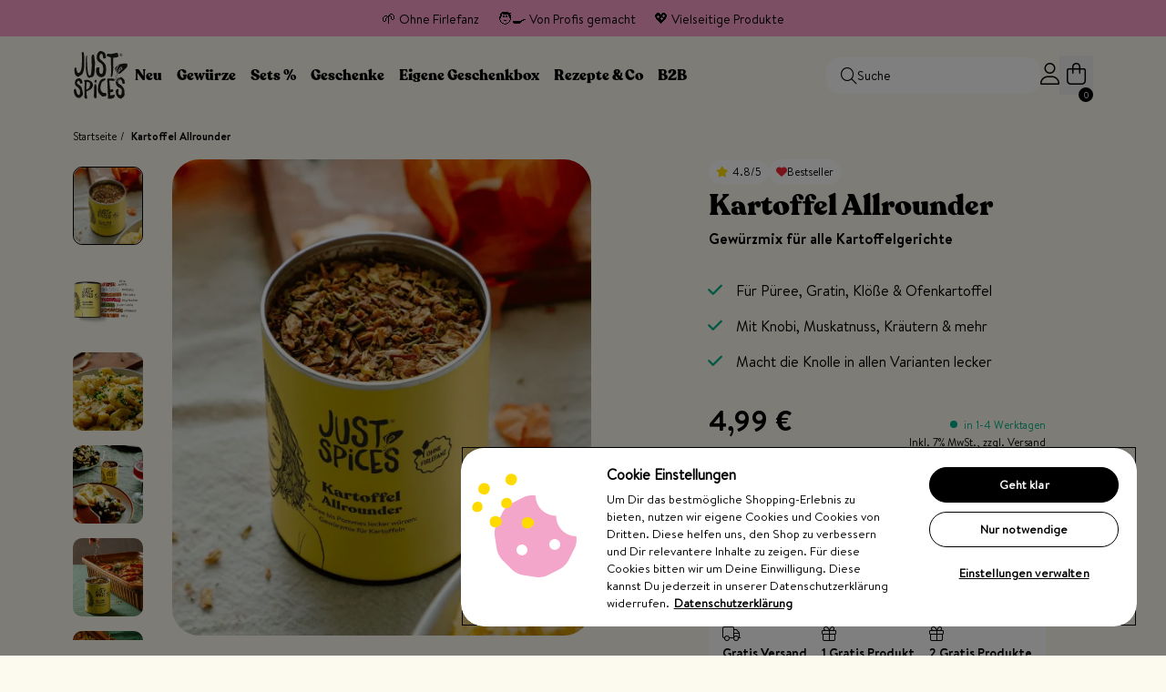

--- FILE ---
content_type: text/html; charset=UTF-8
request_url: https://www.justspices.de/kartoffel-allrounder.html
body_size: 153962
content:
<!doctype html>
<html lang="de">
<head prefix="og: http://ogp.me/ns# fb: http://ogp.me/ns/fb# product: http://ogp.me/ns/product#">
    <meta charset="utf-8"/>
<meta name="title" content="Kartoffel Allrounder"/>
<meta name="description" content="Kartoffel Allrounder von JUST SPICES® ✓ Verleihe Deinen Kartoffel Rezepten das gewisse Etwas! Jetzt bestellen und genießen!"/>
<meta name="robots" content="INDEX,FOLLOW"/>
<meta name="viewport" content="width=device-width, initial-scale=1"/>
<title>Kartoffel Allrounder | JUST SPICES®</title>
<link  rel="stylesheet" type="text/css"  media="all" href="https://www.justspices.de/static/version1767766741/frontend/Justspices/relaunch/de_DE/Shopgate_WebCheckout/css/default.css" />
<link  rel="stylesheet" type="text/css"  media="all" href="https://www.justspices.de/static/version1767766741/frontend/Justspices/relaunch/de_DE/css/styles.css" />
<link  rel="stylesheet" type="text/css"  media="all" href="https://www.justspices.de/static/version1767766741/frontend/Justspices/relaunch/de_DE/JustSpices_Catalog/css/justspices-slider.css" />
<link  rel="stylesheet" type="text/css"  media="all" href="https://www.justspices.de/static/version1767766741/frontend/Justspices/relaunch/de_DE/JustSpices_Cms/css/js-slider.css" />
<link  rel="stylesheet" type="text/css"  media="all" href="https://www.justspices.de/static/version1767766741/frontend/Justspices/relaunch/de_DE/JustSpices_Catalog/css/pdp.css" />
<script  type="text/javascript"  src="https://www.justspices.de/static/version1767766741/frontend/Justspices/relaunch/de_DE/JustSpices_Cms/js/lazyload.min.js"></script>
<script  type="text/javascript"  src="https://www.justspices.de/static/version1767766741/frontend/Justspices/relaunch/de_DE/JustSpices_Cms/js/jquery.min.js"></script>
<script  type="text/javascript"  src="https://www.justspices.de/static/version1767766741/frontend/Justspices/relaunch/de_DE/JustSpices_Cms/js/vue.min.js"></script>
<script  type="text/javascript"  src="https://www.justspices.de/static/version1767766741/frontend/Justspices/relaunch/de_DE/JustSpices_Vcheckout/js/vuex.js"></script>
<script  type="text/javascript"  src="https://www.justspices.de/static/version1767766741/frontend/Justspices/relaunch/de_DE/JustSpices_Cms/js/js-slider.js"></script>
<script  type="text/javascript"  src="https://www.justspices.de/static/version1767766741/frontend/Justspices/relaunch/de_DE/JustSpices_Catalog/js/justspices-slider.js"></script>
<script  type="text/javascript"  defer="defer" src="https://www.justspices.de/static/version1767766741/frontend/Justspices/relaunch/de_DE/JustSpices_Cms/js/norequire/messages.min.js"></script>
<script  type="text/javascript"  defer="defer" src="https://www.justspices.de/static/version1767766741/frontend/Justspices/relaunch/de_DE/JustSpices_Vuecart/js/lib/vue-i18n.js"></script>
<script  type="text/javascript"  defer="defer" src="https://www.justspices.de/static/version1767766741/frontend/Justspices/relaunch/de_DE/JustSpices_Cms/js/vue-observe-visibility.min.js"></script>
<script  type="text/javascript"  defer="defer" src="https://www.justspices.de/static/version1767766741/frontend/Justspices/relaunch/de_DE/JustSpices_Cms/js/algoliasearch4.14.2/algoliasearch-lite.umd.js"></script>
<script  type="text/javascript"  defer="defer" src="https://www.justspices.de/static/version1767766741/frontend/Justspices/relaunch/de_DE/JustSpices_Catalog/js/norequire/catalog-add-to-cart.js"></script>
<script  type="text/javascript"  defer="defer" src="https://www.justspices.de/static/version1767766741/frontend/Justspices/relaunch/de_DE/JustSpices_Cms/js/norequire/theme.js"></script>
<script  type="text/javascript"  defer="defer" src="https://www.justspices.de/static/version1767766741/frontend/Justspices/relaunch/de_DE/JustSpices_Cms/js/norequire/faq.js"></script>
<script  type="text/javascript"  defer="defer" src="https://www.justspices.de/static/version1767766741/frontend/Justspices/relaunch/de_DE/JustSpices_Catalog/js/norequire/VueLazyImages.min.js"></script>
<link  rel="canonical" href="https://www.justspices.de/kartoffel-allrounder.html" />
<link  rel="icon" type="image/x-icon" href="https://www.justspices.de/media/favicon/stores/1/favicon.png" />
<link  rel="shortcut icon" type="image/x-icon" href="https://www.justspices.de/media/favicon/stores/1/favicon.png" />
<script>
(function () {
  var a = document.createElement('script');
  (a.type = 'text/javascript'),
    (a.async = !0),
    (a.src = 'https://106736219.justspices.de/javascript/script.js'),
    document.getElementsByTagName('script')[0].parentNode.appendChild(a);
})();
</script>

<script>
    window['_fs_host'] = 'eu1.fullstory.com';
    window['_fs_script'] = 'edge.eu1.fullstory.com/s/fs.js';
    window['_fs_org'] = 'o-21BK-eu1';
    window['_fs_namespace'] = 'FS';
    (function(m,n,e,t,l,o,g,y){
        if (e in m) {if(m.console && m.console.log) { m.console.log('FullStory namespace conflict. Please set window["_fs_namespace"].');} return;}
        g=m[e]=function(a,b,s){g.q?g.q.push([a,b,s]):g._api(a,b,s);};g.q=[];
        o=n.createElement(t);o.async=1;o.crossOrigin='anonymous';o.src='https://'+_fs_script;
        y=n.getElementsByTagName(t)[0];y.parentNode.insertBefore(o,y);
        g.identify=function(i,v,s){g(l,{uid:i},s);if(v)g(l,v,s)};g.setUserVars=function(v,s){g(l,v,s)};g.event=function(i,v,s){g('event',{n:i,p:v},s)};
        g.anonymize=function(){g.identify(!!0)};
        g.shutdown=function(){g("rec",!1)};g.restart=function(){g("rec",!0)};
        g.log = function(a,b){g("log",[a,b])};
        g.consent=function(a){g("consent",!arguments.length||a)};
        g.identifyAccount=function(i,v){o='account';v=v||{};v.acctId=i;g(o,v)};
        g.clearUserCookie=function(){};
        g.setVars=function(n, p){g('setVars',[n,p]);};
        g._w={};y='XMLHttpRequest';g._w[y]=m[y];y='fetch';g._w[y]=m[y];
        if(m[y])m[y]=function(){return g._w[y].apply(this,arguments)};
        g._v="1.3.0";
    })(window,document,window['_fs_namespace'],'script','user');
</script>

<script>
    // Define dataLayer and the gtag function.
    window.dataLayer = window.dataLayer || [];
    function gtag(){dataLayer.push(arguments);}

    // Default ad_storage to 'denied'.
    gtag('consent', 'default', {
        'ad_user_data': 'denied',
        'ad_personalization': 'denied',
        'ad_storage': 'denied',
        'analytics_storage': 'denied',
        'wait_for_update': 500,
    });
</script>
<script type="text/javascript">
    (function(w,d,s,l,i){w[l]=w[l]||[];w[l].push({'gtm.start':
            new Date().getTime(),event:'gtm.js'});var f=d.getElementsByTagName(s)[0],
        j=d.createElement(s),dl=l!='dataLayer'?'&l='+l:'';j.async=true;j.src=
        'https://t.justspices.de/gtm.js?id='+i+dl;f.parentNode.insertBefore(j,f);
    })(window,document,'script','dataLayer','GTM-N9B9RKX');
</script>
<!--hNqNxEb9BImx5sWONaMubNHmf2UTJySk-->

<!-- OneTrust Cookies Consent Notice start for www.justspices.de -->
<script src="https://cdn.cookielaw.org/consent/af927ee9-4b28-4d13-960b-e745918ba3b3/otSDKStub.js"  type="text/javascript" charset="UTF-8" data-domain-script="af927ee9-4b28-4d13-960b-e745918ba3b3" ></script>
<script type="text/javascript">
    function OptanonWrapper() { }
</script>
<script type="text/plain" class="optanon-category-C0004" src="https://static.klaviyo.com/onsite/js/klaviyo.js?company_id=H9pRPf"></script>
<!-- OneTrust Cookies Consent Notice end for www.justspices.de -->

<script type="text/javascript">
    async function sha256(message) {
        const msgBuffer = new TextEncoder().encode(message);
        const hashBuffer = await crypto.subtle.digest('SHA-256', msgBuffer);
        const hashArray = Array.from(new Uint8Array(hashBuffer));
        const hashHex = hashArray.map(b => b.toString(16).padStart(2, '0')).join('');

        return hashHex;
    }

    jQuery(document).on('click', 'form.klaviyo-form button', function(event){
        const email = jQuery(this).find('input[name="email"]').val();
        sha256(email).then(hash => {
            window.dataLayer = window.dataLayer || [];
            window.dataLayer.push({
                eventName: 'newsletter_signup',
                event: 'ga4Event',
                eventAction: 'newsletter_signup',
                eventLabel: hash
            });
        });
    });
    jQuery(document).ready(function() {
        jQuery('span.price-per-weight:contains("NaN")').css('display', 'none');
    });
</script>




<meta name="google-site-verification" content="FVdHemtTcKhL2pPSSo0e80IU3I9KgUTs4o0QlL3U4ac" />

<style>
    .menu-header-row nav .nav-primary > div div.level0.shop {
        left: 52.4%;
    }
    .menu-header-row nav .nav-primary > div div.level0.recipe {
        left: 60%;
    }
    .menu-header-row nav .nav-primary > div div.level0.blog {
        left: 90%;
        transform: translateX(-50%);
    }
    .catalog-category-view input[type=search] {
        border: none;
        width: 90%;
        height: 30px;
    }
    .catalog-category-view input[type=search]:focus {
        border: none;
    }
    .message-container .shipping-info{
        display:none;
    }
    .recipe-recipe-view .seo-text h2 strong span{
        font-family: "BrandonText-Bold",Verdana,Arial,Helvetica,sans-serif;
    }

.catalog-category-view .vue-category .instant-search-row .resultbox .results article.article-9063 img,
.catalog-category-view .vue-category .instant-search-row .resultbox .results article.article-7831 img {
    aspect-ratio: 0.86923076923077;
    object-fit: cover;
}

    #onetrust-consent-sdk {
        position: relative;
    }

    #ot-sdk-btn-floating.ot-floating-button {
        position: absolute!important;
    }

    @media screen and (max-width: 1200px) {
        .menu-header-row nav .nav-primary > div div.level0.shop {
            left:52.3% !important;
        }
        .menu-header-row nav .nav-primary > div div.level0.recipe {
            left: 50.5% !important;
        }
        .menu-header-row nav .nav-primary > div div.level0.blog {
            left:71.5% !important;
        }

    }
.old-price.percent-difference{
        display:none;
    }
    .bundle-price-box .old-price .price-wrapper .price.percent-difference{
        display:none;
    }
    .bundle-price-box .old-price .price-wrapper .price{
        display: inline-block;
    }

.product-gewuerz-adventskalender .product-info-wrapper .product-info-main-container .info-box.free-incentives, .product-grosser-gewuerz-adventskalender .product-info-wrapper .product-info-main-container .info-box.free-incentives{
display:none;
}
</style>    <script type="text/javascript">
    const storeCode = "default";
    const baseUrl = "https://www.justspices.de/";
    const graphQlUrl = "https://www.justspices.de/graphql";
    const restlUrl = "https://www.justspices.de/rest/default/V1";
    if(typeof locale === 'undefined'){
        const locale = "de_DE";
    }
</script>
<!-- BEGIN SHOPGATE -->
<link rel="alternate" media="only screen and (max-width: 640px)" href="https://justspices.shopgate.com/item/33393037" />
<link rel="alternate" media="only screen and (max-width: 640px)" href="justspices://item/33393037" />

<script type="text/javascript">
    var _shopgate = new Object();
    _shopgate.shop_number = "21348";
    _shopgate.redirect = "item";
    _shopgate.is_default_redirect_disabled = true;
    _shopgate.redirect_to_webapp = true;
_shopgate.item_number = "3907";


    (function(b,d){var a=("undefined"!==typeof _shopgate?_shopgate:{}).shop_number;if(a){
      var c=b.createElement(d);c.async=!/(ip(ad|od|hone)|Android)/i.test(navigator.userAgent);c.src="https://static.shopgate.com/mobile_header/"+a+".js";
      a=b.getElementsByTagName(d)[0];a.parentNode.insertBefore(c,a)}}
    )(document,"script");
</script>
<!-- END SHOPGATE --><script type="text/x-magento-init">
    {
        "*": {
            "Shopgate_WebCheckout/js/init": {"module":"catalog","controller":"product","action":"view","env":"production","properties":[],"isSgWebView":false}    }
}
</script>
<!-- added by Trusted Shops app: Start -->
<script src="https://integrations.etrusted.com/applications/widget.js/v2" async defer></script>
<!-- End -->

<script>
    var BASE_URL = 'https://www.justspices.de/';
    var THEME_PATH = 'https://www.justspices.de/static/version1767766741/frontend/Justspices/relaunch/de_DE';
    var COOKIE_CONFIG = {
        "expires": null,
        "path": "\u002F",
        "domain": ".www.justspices.de",
        "secure": true,
        "lifetime": "2592000",
        "cookie_restriction_enabled": false    };
    var CURRENT_STORE_CODE = 'default';
    var CURRENT_WEBSITE_ID = '1';

    window.hyva = window.hyva || {}

    window.cookie_consent_groups = window.cookie_consent_groups || {}
    window.cookie_consent_groups['necessary'] = true;

    window.cookie_consent_config = window.cookie_consent_config || {};
    window.cookie_consent_config['necessary'] = [].concat(
        window.cookie_consent_config['necessary'] || [],
        [
            'user_allowed_save_cookie',
            'form_key',
            'mage-messages',
            'private_content_version',
            'mage-cache-sessid',
            'last_visited_store',
            'section_data_ids'
        ]
    );
</script>
<script>
    'use strict';
    (function( hyva, undefined ) {

        function lifetimeToExpires(options, defaults) {

            const lifetime = options.lifetime || defaults.lifetime;

            if (lifetime) {
                const date = new Date;
                date.setTime(date.getTime() + lifetime * 1000);
                return date;
            }

            return null;
        }

        function generateRandomString() {

            const allowedCharacters = '0123456789abcdefghijklmnopqrstuvwxyzABCDEFGHIJKLMNOPQRSTUVWXYZ',
                length = 16;

            let formKey = '',
                charactersLength = allowedCharacters.length;

            for (let i = 0; i < length; i++) {
                formKey += allowedCharacters[Math.round(Math.random() * (charactersLength - 1))]
            }

            return formKey;
        }

        const sessionCookieMarker = {noLifetime: true}

        const cookieTempStorage = {};

        const internalCookie = {
            get(name) {
                const v = document.cookie.match('(^|;) ?' + name + '=([^;]*)(;|$)');
                return v ? v[2] : null;
            },
            set(name, value, days, skipSetDomain) {
                let expires,
                    path,
                    domain,
                    secure,
                    samesite;

                const defaultCookieConfig = {
                    expires: null,
                    path: '/',
                    domain: null,
                    secure: false,
                    lifetime: null,
                    samesite: 'lax'
                };

                const cookieConfig = window.COOKIE_CONFIG || {};

                expires = days && days !== sessionCookieMarker
                    ? lifetimeToExpires({lifetime: 24 * 60 * 60 * days, expires: null}, defaultCookieConfig)
                    : lifetimeToExpires(window.COOKIE_CONFIG, defaultCookieConfig) || defaultCookieConfig.expires;

                path = cookieConfig.path || defaultCookieConfig.path;
                domain = !skipSetDomain && (cookieConfig.domain || defaultCookieConfig.domain);
                secure = cookieConfig.secure || defaultCookieConfig.secure;
                samesite = cookieConfig.samesite || defaultCookieConfig.samesite;

                document.cookie = name + "=" + encodeURIComponent(value) +
                    (expires && days !== sessionCookieMarker ? '; expires=' + expires.toGMTString() : '') +
                    (path ? '; path=' + path : '') +
                    (domain ? '; domain=' + domain : '') +
                    (secure ? '; secure' : '') +
                    (samesite ? '; samesite=' + samesite : 'lax');
            },
            isWebsiteAllowedToSaveCookie() {
                const allowedCookies = this.get('user_allowed_save_cookie');
                if (allowedCookies) {
                    const allowedWebsites = JSON.parse(unescape(allowedCookies));

                    return allowedWebsites[CURRENT_WEBSITE_ID] === 1;
                }
                return false;
            },
            getGroupByCookieName(name) {
                const cookieConsentConfig = window.cookie_consent_config || {};
                let group = null;
                for (let prop in cookieConsentConfig) {
                    if (!cookieConsentConfig.hasOwnProperty(prop)) continue;
                    if (cookieConsentConfig[prop].includes(name)) {
                        group = prop;
                        break;
                    }
                }
                return group;
            },
            isCookieAllowed(name) {
                const cookieGroup = this.getGroupByCookieName(name);
                return cookieGroup
                    ? window.cookie_consent_groups[cookieGroup]
                    : this.isWebsiteAllowedToSaveCookie();
            },
            saveTempStorageCookies() {
                for (const [name, data] of Object.entries(cookieTempStorage)) {
                    if (this.isCookieAllowed(name)) {
                        this.set(name, data['value'], data['days'], data['skipSetDomain']);
                        delete cookieTempStorage[name];
                    }
                }
            },
            remove(name) {
                let expires,
                    path,
                    domain,
                    secure,
                    samesite;

                const defaultCookieConfig = {
                    expires: null,
                    path: '/',
                    domain: null,
                    secure: false,
                    lifetime: null,
                    samesite: 'lax'
                };

                const cookieConfig = window.COOKIE_CONFIG || {};

                expires = new Date('Jan 01 1970 00:00:01 GMT')
                path = cookieConfig.path || defaultCookieConfig.path;
                domain = cookieConfig.domain || defaultCookieConfig.domain;
                secure = cookieConfig.secure || defaultCookieConfig.secure;
                samesite = cookieConfig.samesite || defaultCookieConfig.samesite;

                document.cookie = name + "=" + encodeURIComponent('') +
                    (expires ? '; expires=' + expires.toGMTString() : '') +
                    (path ? '; path=' + path : '') +
                    (domain ? '; domain=' + domain : '') +
                    (secure ? '; secure' : '') +
                    (samesite ? '; samesite=' + samesite : 'lax');
            }
        };

        hyva.getCookie = (name) => {
            const cookieConfig = window.COOKIE_CONFIG || {};

            if (cookieConfig.cookie_restriction_enabled && ! internalCookie.isCookieAllowed(name)) {
                return cookieTempStorage[name] ? cookieTempStorage[name]['value'] : null;
            }

            return internalCookie.get(name);
        }

        hyva.setCookie = (name, value, days, skipSetDomain) => {
            const cookieConfig = window.COOKIE_CONFIG || {};

            if (cookieConfig.cookie_restriction_enabled && ! internalCookie.isCookieAllowed(name)) {
                cookieTempStorage[name] = {value, days, skipSetDomain};
                return;
            }
            return internalCookie.set(name, value, days, skipSetDomain);
        }

        hyva.removeCookie = (name) => {
            return internalCookie.remove(name);
        }

        hyva.setSessionCookie = (name, value, skipSetDomain) => {
            return hyva.setCookie(name, value, sessionCookieMarker, skipSetDomain)
        }

        hyva.getBrowserStorage = () => {
            const browserStorage = window.localStorage || window.sessionStorage;
            if (!browserStorage) {
                console.warn('Browser Storage is unavailable');
                return false;
            }
            try {
                browserStorage.setItem('storage_test', '1');
                browserStorage.removeItem('storage_test');
            } catch (error) {
                console.warn('Browser Storage is not accessible', error);
                return false;
            }
            return browserStorage;
        }

        hyva.getLocalStorageOfSection = (name) => {
            const browserStorage = window.localStorage || window.sessionStorage;
            if (!browserStorage) {
                console.warn('Browser Storage is unavailable');
                return false;
            }
            try {
                browserStorage.setItem('storage_test', 1);
                browserStorage.removeItem('storage_test');
            } catch (error) {
                console.warn('Browser Storage is not accessible', error);
                return false;
            }

            const privateContent = JSON.parse(browserStorage.getItem('mage-cache-storage'));
            if (!privateContent) {
                console.warn('PrivateContent is unavailable');
                return false;
            }
            return privateContent[name];
        }

        hyva.postForm = (postParams) => {
            const form = document.createElement("form");

            let data = postParams.data;

            if (! postParams.skipUenc && ! data.uenc) {
                data.uenc = btoa(window.location.href);
            }
            form.method = "POST";
            form.action = postParams.action;

            Object.keys(postParams.data).map(key => {
                const field = document.createElement("input");
                field.type = 'hidden'
                field.value = postParams.data[key];
                field.name = key;
                form.appendChild(field);
            });

            const form_key = document.createElement("input");
            form_key.type = 'hidden';
            form_key.value = hyva.getFormKey();
            form_key.name="form_key";
            form.appendChild(form_key);

            document.body.appendChild(form);

            form.submit();
        }

        hyva.getFormKey = function () {
            let formKey = hyva.getCookie('form_key');

            if (!formKey) {
                formKey = generateRandomString();
                hyva.setCookie('form_key', formKey);
            }

            return formKey;
        }

        hyva.formatPrice = (value, showSign, options = {}) => {
            const formatter = new Intl.NumberFormat(
                'de\u002DDE',
                Object.assign({
                    style: 'currency',
                    currency: 'EUR',
                    signDisplay: showSign ? 'always' : 'auto'
                }, options)
            );
            return (typeof Intl.NumberFormat.prototype.formatToParts === 'function') ?
                formatter.formatToParts(value).map(({type, value}) => {
                    switch (type) {
                        case 'currency':
                            return '\u20AC' || value;
                        case 'minusSign':
                            return '- ';
                        case 'plusSign':
                            return '+ ';
                        default :
                            return value;
                    }
                }).reduce((string, part) => string + part) :
                formatter.format(value);
        }

                const formatStr = function (str, nStart) {
            const args = Array.from(arguments).slice(2);

            return str.replace(/(%+)([0-9]+)/g, (m, p, n) => {
                const idx = parseInt(n) - nStart;

                if (args[idx] === null || args[idx] === void 0) {
                    return m;
                }
                return p.length % 2
                    ? p.slice(0, -1).replace('%%', '%') + args[idx]
                    : p.replace('%%', '%') + n;
            })
        }

                hyva.str = function (string) {
            const args = Array.from(arguments);
            args.splice(1, 0, 1);

            return formatStr.apply(undefined, args);
        }

                hyva.strf = function () {
            const args = Array.from(arguments);
            args.splice(1, 0, 0);

            return formatStr.apply(undefined, args);
        }

        /**
         * Take a html string as `content` parameter and
         * extract an element from the DOM to replace in
         * the current page under the same selector,
         * defined by `targetSelector`
         */
        hyva.replaceDomElement = (targetSelector, content) => {
            // Parse the content and extract the DOM node using the `targetSelector`
            const parser = new DOMParser();
            const doc = parser.parseFromString(content, 'text/html');
            const contentNode = doc.querySelector(targetSelector);

            // Bail if content can't be found
            if (!contentNode) {
                return;
            }

            hyva.activateScripts(contentNode)

            // Replace the old DOM node with the new content
            document.querySelector(targetSelector).replaceWith(contentNode);

            // Reload customerSectionData and display cookie-messages if present
            window.dispatchEvent(new CustomEvent("reload-customer-section-data"));
            hyva.initMessages();
        }

        hyva.activateScripts = (contentNode) => {
            // Extract all the script tags from the content.
            // Script tags won't execute when inserted into a dom-element directly,
            // therefore we need to inject them to the head of the document.
            const tmpScripts = contentNode.getElementsByTagName('script');

            if (tmpScripts.length > 0) {
                // Push all script tags into an array
                // (to prevent dom manipulation while iterating over dom nodes)
                const scripts = [];
                for (let i = 0; i < tmpScripts.length; i++) {
                    scripts.push(tmpScripts[i]);
                }

                // Iterate over all script tags and duplicate+inject each into the head
                for (let i = 0; i < scripts.length; i++) {
                    let script = document.createElement('script');
                    script.innerHTML = scripts[i].innerHTML;

                    document.head.appendChild(script);

                    // Remove the original (non-executing) node from the content
                    scripts[i].parentNode.removeChild(scripts[i]);
                }
            }
            return contentNode;
        }

                const replace = {['+']: '-', ['/']: '_', ['=']: ','};
        hyva.getUenc = () => btoa(window.location.href).replace(/[+/=]/g, match => replace[match]);

        let currentTrap;

        const focusableElements = (rootElement) => {
            const selector = 'button, [href], input, select, textarea, details, [tabindex]:not([tabindex="-1"]';
            return Array.from(rootElement.querySelectorAll(selector))
                .filter(el => {
                    return el.style.display !== 'none'
                        && !el.disabled
                        && el.tabIndex !== -1
                        && (el.offsetWidth || el.offsetHeight || el.getClientRects().length)
                })
        }

        const focusTrap = (e) => {
            const isTabPressed = e.key === 'Tab' || e.keyCode === 9;
            if (!isTabPressed) return;

            const focusable = focusableElements(currentTrap)
            const firstFocusableElement = focusable[0]
            const lastFocusableElement = focusable[focusable.length - 1]

            e.shiftKey
                ? document.activeElement === firstFocusableElement && (lastFocusableElement.focus(), e.preventDefault())
                : document.activeElement === lastFocusableElement && (firstFocusableElement.focus(), e.preventDefault())
        };

        hyva.releaseFocus = (rootElement) => {
            if (currentTrap && (!rootElement || rootElement === currentTrap)) {
                currentTrap.removeEventListener('keydown', focusTrap)
                currentTrap = null
            }
        }
        hyva.trapFocus = (rootElement) => {
            if (!rootElement) return;
            hyva.releaseFocus()
            currentTrap = rootElement
            rootElement.addEventListener('keydown', focusTrap)
            const firstElement = focusableElements(rootElement)[0]
            firstElement && firstElement.focus()
        }

                hyva.alpineInitialized = (fn) => window.addEventListener('alpine:initialized', fn, {once: true})
                window.addEventListener('user-allowed-save-cookie', () => internalCookie.saveTempStorageCookies())

    }( window.hyva = window.hyva || {} ));
</script>
<script>
    if (!window.IntersectionObserver) {
        window.IntersectionObserver = function (callback) {
            this.observe = el => el && callback(this.takeRecords());
            this.takeRecords = () => [{isIntersecting: true, intersectionRatio: 1}];
            this.disconnect = () => {};
            this.unobserve = () => {};
        }
    }
</script>
<script>
    const STORE_CODE = 'default';
    const locale = "de_DE";
</script>

<meta property="og:type" content="product" />
<meta property="og:title"
      content="Kartoffel&#x20;Allrounder" />
<meta property="og:image"
      content="https://www.justspices.de/media/catalog/product/cache/e291ba63c14838ea71990d39310f7a87/k/a/kartoffel-allrounder-can-standing-with-close-up-ws-shop_1_1.png" />
<meta property="og:description"
      content="F&#xFC;r&#x20;P&#xFC;ree,&#x20;Gratin,&#x20;Kl&#xF6;&#xDF;e&#x20;&amp;&#x20;OfenkartoffelMit&#x20;Knobi,&#x20;Muskatnuss,&#x20;Kr&#xE4;utern&#x20;&amp;&#x20;mehrMacht&#x20;die&#x20;Knolle&#x20;in&#x20;allen&#x20;Varianten&#x20;lecker" />
<meta property="og:url" content="https://www.justspices.de/kartoffel-allrounder.html" />
    <meta property="product:price:amount" content="4.99"/>
    <meta property="product:price:currency"
      content="EUR"/>

<link rel="alternate" hreflang="de-DE" href="https://b2b.justspices.de/kartoffel-allrounder.html" />
<link rel="alternate" hreflang="de" href="https://www.justspices.de/kartoffel-allrounder.html" />
<link rel="alternate" hreflang="x-default" href="https://www.justspices.de/kartoffel-allrounder.html" /></head>
<body id="html-body" class="page-product-configurable catalog-product-view product-kartoffel-allrounder page-layout-1column">
<input name="form_key" type="hidden" value="a07rdmSZFLpFB8OF" />
    <noscript>
        <section class="message global noscript border-b-2 border-blue-500 bg-blue-50 shadow-none m-0 px-0 rounded-none font-normal">
            <div class="container text-center">
                <p>
                    <strong>JavaScript scheint in Ihrem Browser deaktiviert zu sein.</strong>
                    <span>
                        Um unsere Website in bester Weise zu erfahren, aktivieren Sie Javascript in Ihrem Browser.                    </span>
                </p>
            </div>
        </section>
    </noscript>


<script>
    document.body.addEventListener('touchstart', () => {}, {passive: true})
</script>
<script type="application/ld+json">
    {"@context":"http:\/\/schema.org\/","@type":"Product","name":"Kartoffel Allrounder","sku":"22020000","image":"https:\/\/www.justspices.de\/media\/catalog\/product\/k\/a\/kartoffel-allrounder-can-standing-with-close-up-ws-shop_1_1.png","identifier":"3907","description":"<ul><li>F\u00fcr P\u00fcree, Gratin, Kl\u00f6\u00dfe & Ofenkartoffel<\/li><li>Mit Knobi, Muskatnuss, Kr\u00e4utern & mehr<\/li><li>Macht die Knolle in allen Varianten lecker<\/li><\/ul>","brand":{"@type":"Brand","name":"Just Spices","logo":"https:\/\/www.justspices.de\/static\/version1767766741\/frontend\/Justspices\/relaunch\/de_DE\/images\/logo.svg"},"offers":{"@type":"Offer","priceCurrency":"EUR","price":4.99,"availability":"http:\/\/schema.org\/InStock","itemCondition":"http:\/\/schema.org\/NewCondition","url":"https:\/\/www.justspices.de\/kartoffel-allrounder.html"},"aggregateRating":{"@type":"AggregateRating","ratingValue":"96","bestRating":"100","worstRating":"0","reviewCount":"1172","ratingCount":"1172"}}</script><div data-content-type="html" data-appearance="default" data-element="main" data-decoded="true"><script>
    if (typeof hyva !== "undefined" && hyva !== null) {
        var cookieName = 'abtest_cart_incentive_threshold';
        var cookieValue = hyva.getCookie(cookieName);
        let specificPage = '';
        if ((cookieValue === null || cookieValue === undefined) && (specificPage === '' || specificPage.includes(window.location.pathname))) {
            hyva.setCookie(
                cookieName,
                getRandomInt(2)
            )
        }
    }

    function getRandomInt(max) {
        return Math.floor(Math.random() * (max + 1));
    }
</script>
</div>
<script>
    'use strict';
    (function(hyva) {
                const formValidationRules = {
            required(value, options, field, context) {
                const el = field.element.type === 'hidden' ? createTextInputFrom(field.element) : field.element,
                    msg = 'Vervollst\u00E4ndige\u0020bitte\u0020die\u0020notwendigen\u0020Angaben.';

                if (el.type === 'radio' || el.type === 'checkbox') {
                    return (value === undefined || value.length === 0) ? msg : true;
                }

                el.setAttribute('required', '');
                el.checkValidity();

                return el.validity.valueMissing ? msg : true;
            },
            maxlength(value, options, field, context) {
                const n = Number(options)
                if (value.length > n) {
                    return n === 1
                        ? hyva.strf('Please\u0020enter\u0020no\u0020more\u0020than\u00201\u0020character.')
                        : hyva.strf('Bitte\u0020nicht\u0020mehr\u0020als\u0020\u00250\u0020Zeichen.', options)
                }
                return true;
            },
            minlength(value, options, field, context) {
                const n = Number(options)
                if (value.length > 0 && value.length < n) {
                    return n === 1
                        ? hyva.strf('Bitte\u0020mindestens\u00201\u0020Zeichen\u0020eingeben.')
                        : hyva.strf('Bitte\u0020mindestens\u0020\u00250\u0020Zeichen\u0020eingeben.', options)
                }
                return true;
            },
            max(value, options, field, context) {
                field.element.setAttribute('max', options);
                field.element.checkValidity();
                if (field.element.validity.rangeOverflow) {
                    return hyva.strf('Please\u0020enter\u0020a\u0020value\u0020less\u0020than\u0020or\u0020equal\u0020to\u0020\u0022\u00250\u0022.', options);
                }
                return true;
            },
            min(value, options, field, context) {
                field.element.setAttribute('min', options);
                field.element.checkValidity();
                if (field.element.validity.rangeUnderflow) {
                    return hyva.strf('Please\u0020enter\u0020a\u0020value\u0020greater\u0020than\u0020or\u0020equal\u0020to\u0020\u0022\u00250\u0022.', options);
                }
                return true;
            },
            step(value, options, field, context) {
                field.element.setAttribute('step', options);
                field.element.checkValidity();
                if (field.element.validity.stepMismatch) {
                    const val = Number(value);
                    const step = Number(options);
                    const msg = 'Please\u0020enter\u0020a\u0020valid\u0020value.\u0020The\u0020two\u0020nearest\u0020valid\u0020values\u0020are\u0020\u0022\u00250\u0022\u0020and\u0020\u0022\u00251\u0022.';
                    return hyva.strf(msg, Math.floor(val / step) * step, Math.ceil(val / step) * step);
                }
                return true;
            },
            pattern(value, options, field, context) {
                field.element.setAttribute('pattern', options);
                field.element.checkValidity();
                if (field.element.validity.patternMismatch) {
                    return field.element.title
                        ? hyva.strf('Bitte\u0020korrigere\u0020das\u0020Format\u003A\u0020\u00250.', field.element.title)
                        : 'Please\u0020match\u0020the\u0020requested\u0020format.'
                }
                return true;
            },
            email(value, options, field, context) {
                                const rule = /^([a-z0-9,!\#\$%&'\*\+\/=\?\^_`\{\|\}~-]|[\u00A0-\uD7FF\uF900-\uFDCF\uFDF0-\uFFEF])+(\.([a-z0-9,!\#\$%&'\*\+\/=\?\^_`\{\|\}~-]|[\u00A0-\uD7FF\uF900-\uFDCF\uFDF0-\uFFEF])+)*@([a-z0-9-]|[\u00A0-\uD7FF\uF900-\uFDCF\uFDF0-\uFFEF])+(\.([a-z0-9-]|[\u00A0-\uD7FF\uF900-\uFDCF\uFDF0-\uFFEF])+)*\.(([a-z]|[\u00A0-\uD7FF\uF900-\uFDCF\uFDF0-\uFFEF]){2,})$/i;
                if (value.length > 0 && !rule.test(value)) {
                    return 'Bitte\u0020geben\u0020Sie\u0020eine\u0020g\u00FCltige\u0020E\u002DMail\u002DAdresse\u0020an.';
                }
                return true;
            },
            password(value, options, field, context) {
                const rule = /^(?=.*?[A-Z])(?=.*?[a-z])(?=.*?[0-9])(?=.*?[#?!@$%^&*-]).{8,}$/;
                if (value.length > 0 && !rule.test(value)) {
                    return 'Please\u0020provide\u0020at\u0020least\u0020one\u0020upper\u0020case,\u0020one\u0020lower\u0020case,\u0020one\u0020digit\u0020and\u0020one\u0020special\u0020character\u0020\u0028\u0023\u003F\u0021\u0040\u0024\u0025\u005E\u0026\u002A\u002D\u0029';
                }
                return true;
            },
            equalTo(value, options, field, context) {
                const dependencyField = context.fields[options].element;
                if (value !== dependencyField.value) {
                    const dependencyFieldName =
                        dependencyField.label ||
                        dependencyField.title ||
                        (dependencyField.labels && dependencyField.labels[0] && dependencyField.labels[0].innerText) ||
                        dependencyField.name;
                    return hyva.strf('Das\u0020Feld\u0020muss\u0020identisch\u0020sein\u0020mit\u0020\u0022\u00250\u0022.', dependencyFieldName);
                }
                return true;
            }
        };

                function raceSome(promises, pred) {
            return new Promise((resolve, reject) => {

                if (promises.length === 0) {
                    return resolve();
                }

                let settled = false, nDone = 0;

                const resolveIf = v => {
                    if (!settled && (pred(v) || ++nDone === promises.length)) {
                        settled = true;
                        resolve(v);
                    }
                    return v;
                }

                promises.map(promise => {
                    promise.then(resolveIf).catch(reason => {
                        settled = true;
                        reject(reason)
                    });
                    return promise;
                });
            });
        }

        const INPUT_ATTRIBUTE_RULES = {min: 'min', max: 'max', required: 'required', minlength: 'minlength', maxlength: 'maxlength', step: 'step', pattern: 'pattern'}
        const INPUT_TYPE_RULES = {email: 'email'}

        function getRules(element) {
            let rules = {};
            Object.keys(INPUT_ATTRIBUTE_RULES).forEach(attrName => {
                if (element.hasAttribute(attrName)) {
                    rules[INPUT_ATTRIBUTE_RULES[attrName]] = element.getAttribute(attrName);
                }
            })
            if (INPUT_TYPE_RULES[element.type]) {
                rules[INPUT_TYPE_RULES[element.type]] = true;
            }

            if (element.dataset.validate) {
                try {
                    Object.assign(rules, JSON.parse(element.dataset.validate));
                } catch (error) {
                    console.error('Validator error. Cannot parse data-validate attribute of element:\n', element);
                }
            }

            return rules;
        }

        function isInvalidRuleResult(ruleState) {
            return typeof ruleState === 'string' || !ruleState || (ruleState.type && ruleState.content);
        }

        async function runValidateFn(rule, options, value, field) {
            return formValidationRules[rule](value, options, field, this);
        }

        function generateId() {
            let id;
            do {
                id = `${this.idPrefix}-${++this.idSeq}`;
            } while (document.getElementById(id));
            return id;
        }

        function isVisible(element) {
            const el = element.type !== 'hidden' ? element : (element.parentElement || {});
            return !!(el.offsetWidth || el.offsetHeight || el.getClientRects().length)
        }

        function elementWillValidate(element) {
            return (element.willValidate || element.type === 'hidden')
                && element.tagName !== 'BUTTON'
                && element.disabled === false
                && !(element.tagName === 'INPUT' && element.type === 'submit')
                && (element.hasAttribute('data-validate-hidden') || isVisible(element))
        }

        function createMessageContainer(el, fieldWrapperClassName) {
            if (! el.parentElement) {
                return;
            }
            const refocus = document.activeElement === el;
            const wrapper = document.createElement('div');
            wrapper.classList.add.apply(wrapper.classList, fieldWrapperClassName.split(' '));
            el.parentElement.insertBefore(wrapper, el);
            wrapper.appendChild(el);
            refocus && document.activeElement !== el && el.focus();
            return wrapper;
        }

        function containerNotFound(selector, el) {
            const msg = `Cannot find message container element ${selector} of ${el.name}`;
            console.error(msg, el);
            throw msg;
        }

        function createTextInputFrom(el) {
            const text = document.createElement('INPUT');
            text.type = 'text';
            text.value = el.value;
            return text;
        }

        function classNamesToSelector(classNames) {
            return classNames.split(' ')
                .filter(className => className.length > 0)
                .map(className => `.${className}`)
                .join('')
        }

        function hasMessagesWrapper(field, messagesWrapperClassName) {
            return this.getMessageContainer(field).querySelector(classNamesToSelector(messagesWrapperClassName));
        }

        function getMessagesWrapper(field, messagesWrapperClassName) {
            if (hasMessagesWrapper.call(this, field, messagesWrapperClassName)) {
                return this.getMessageContainer(field).querySelector(classNamesToSelector(messagesWrapperClassName));
            }

            const msgWrapper = document.createElement('ul');
            const msgId = generateId.call(this);
            msgWrapper.id = msgId;
            field.element.setAttribute('aria-errormessage', msgId);
            field.element.setAttribute('aria-describedby', msgId);
            msgWrapper.classList.add.apply(msgWrapper.classList, messagesWrapperClassName.split(' '));
            if (field.validateOnChange) {
                msgWrapper.setAttribute('aria-live', 'polite');
            }
            this.getMessageContainer(field).appendChild(msgWrapper);

            return msgWrapper;
        }

        function getCheckedValues(field) {
            const name = field.element.name.replace(/([\\"])/g, '\\$1');
            const elements = field.element.form.querySelectorAll('input[name="' + name + '"]:checked');
            return Array.from(elements).map(el => el.value);
        }

        function escapeHtml(s) {
            const div = document.createElement('div')
            div.innerText = s;
            return div.innerHTML;
        }

        
        function formValidation(formElement, options) {
            // Disable browser default validation
            if (formElement.tagName === 'FORM') {
                formElement.setAttribute('novalidate', '');
            } else {
                console.error('formValidation can be initialized only on FORM element', formElement);
                return;
            }

            options = Object.assign({
                fieldWrapperClassName: 'field field-reserved',
                messagesWrapperClassName: 'messages',
                validClassName: 'field-success',
                invalidClassName: 'field-error',
                pageMessagesWrapperSelector: null,
                scrollToFirstError: true,
            }, options || {});

            return {
                state: {
                    valid: false,
                },
                fields: {},
                idSeq: 0,
                idPrefix: formElement.id || 'vld-msg',
                setupFields(elements) {
                    this.fields = {};
                    Array.from(elements).forEach(element => {
                        if (elementWillValidate(element)) {
                            this.setupField(element);
                        }
                    });
                },
                setupField(element) {
                    if (! element) return;
                    const onChange = !!element.dataset.onChange;
                    if (elementWillValidate(element)) {
                        const rules = getRules(element);
                        if (Object.keys(rules).length > 0) {
                            if (this.fields[element.name]) {
                                Object.assign(this.fields[element.name].rules, rules);
                            } else {
                                this.fields[element.name] = {
                                    element,
                                    rules: rules,
                                    validateOnChange: onChange,
                                    state: {
                                        valid: null,
                                        rules: {}
                                    }
                                }
                            }
                        }
                    } else {
                        console.error('Element will not validate', element);
                    }
                },
                onSubmit(event) {
                    if (event.target.tagName === 'FORM') {
                        event.preventDefault();

                        this.validate()
                            .then(() => event.target.submit())
                            .catch(invalidElements => {});
                    }
                },
                onChange(event) {
                    event.target.dataset.onChange = 'true';
                    if (!Object.keys(this.fields).length) {
                        this.setupFields(formElement.elements);
                    }
                    if (!Object.keys(this.fields).includes(event.target.name)) {
                        this.setupField(event.target);
                    }
                    const field = this.fields[event.target.name];

                    this.validateField(field);
                    field && field.element.removeAttribute('data-on-change')
                },
                validateSafe() {
                    return new Promise(resolve => this.validate().then(() => resolve(true)).catch(() => {}))
                },
                validate() {
                    if (!Object.keys(this.fields).length || !Object.keys(this.fields).length !== formElement.elements.length) {
                        this.setupFields(formElement.elements);
                    }
                    return new Promise(async (resolve, reject) => {
                        if (formElement.elements) {
                                                        await raceSome(this.validateFields(), result => result !== true)
                            const invalidFields = Object.values(this.fields).filter(field => !field.state.valid);
                            this.state.valid = invalidFields.length === 0;
                            if (this.state.valid) {
                                resolve();
                            } else {
                                if (options.scrollToFirstError && invalidFields.length > 0) {
                                    invalidFields[0].element.focus()
                                    invalidFields[0].element.select && invalidFields[0].element.select();
                                }
                                reject(invalidFields.map(field => field.element));
                            }
                        }
                    });
                },
                                validateFields() {
                    const fields = Object.values(this.fields);

                                        fields.forEach(field => {
                        this.getMessageContainer(field).classList.remove(options.validClassName, options.invalidClassName)
                    });
                                        return fields.map(field => this.validateField(field))
                },
                                validateField(field) {
                                        if (! field || ! elementWillValidate(field.element)) {
                        return new Promise(resolve => resolve(true))
                    }

                    let value;
                    if (field.element.type === 'checkbox') {
                        value = getCheckedValues(field);
                    } else if (field.element.type === 'radio') {
                        value = getCheckedValues(field)[0] || undefined;
                    } else if (field.element.tagName === 'SELECT' && field.element.multiple) {
                        value = Array.from(field.element.selectedOptions).map(opt => opt.value);
                    } else {
                        value = field.element.value;
                    }

                    const rules = field.rules || {};

                                        field.state.valid = true;
                    this.showFieldState(field);

                
                                        const fieldValidations = Object.keys(rules).filter(rule => formValidationRules[rule]).map(async rule => {
                        return runValidateFn.call(this, rule, rules[rule], value, field).then(result => {
                            field.state.rules[rule] = result;
                            return result;
                        })
                    });

                    return new Promise(resolve => {
                                                Promise.all(fieldValidations).then(results => {
                                                                                    field.state.valid = !elementWillValidate(field.element) || rules.length === 0 || !results.some(isInvalidRuleResult)
                            this.showFieldState(field);
                            resolve(field.state.valid);
                        })
                    });
                },
                                getMessagesByField(field) {
                    const messages = [];
                    const invalidRules = Object.keys(field.state.rules).filter(rule => isInvalidRuleResult(field.state.rules[rule]));

                    field.rules && Object.keys(field.rules).forEach((rule) => {
                        if (invalidRules.includes(rule)) {
                            const customMessage = field.element.getAttribute('data-msg-' + rule);
                            const message = customMessage ? customMessage : field.state.rules[rule];
                            const ruleOptions = JSON.parse(JSON.stringify(field.rules[rule]));

                            if (typeof message === 'undefined' || message === null || (typeof message !== 'string' && ! message.type)) {
                                messages.push(hyva.strf('Validation rule "%0" failed.', rule));
                            } else if (Array.isArray(ruleOptions)) {
                                ruleOptions.unshift(message.type ? message.content : message);
                                const content = hyva.strf.apply(null, ruleOptions);
                                messages.push(message.type ? {type: message.type, content} : content);
                            } else {
                                const content = hyva.strf(message.type ? message.content : message, ruleOptions)
                                messages.push(message.type ? {type: message.type, content} : content);
                            }
                        }
                    });
                    return messages;
                },
                /** @deprecated */
                getFieldWrapper(field) {
                                        return this.getMessageContainer(field)
                },
                getMessageContainer(field) {
                    let container;
                    const pageSelector = field.element.getAttribute('data-validation-container') || options.pageMessagesContainerSelector;
                    if (pageSelector) {
                        container = document.querySelector(pageSelector)
                            || containerNotFound(pageSelector, field.element)
                    } else {
                        const containerSelector = classNamesToSelector(options.fieldWrapperClassName);
                        container = field.element.closest(containerSelector)
                            || createMessageContainer(field.element, options.fieldWrapperClassName)
                            || containerNotFound(containerSelector, field.element);
                    }

                    return container;
                },
                showFieldState(field) {
                    const container = this.getMessageContainer(field),
                        hasErrorMessages = hasMessagesWrapper.call(this, field, options.messagesWrapperClassName),
                        messages = this.getMessagesByField(field).map(m => {
                            return m.type !== 'html' ? escapeHtml(m.type ? m.content : m) : m.content;
                        });
                    container.classList.toggle(options.validClassName, field.state.valid && ! hasErrorMessages);
                    container.classList.toggle(options.invalidClassName, !field.state.valid || hasErrorMessages);
                    this.createHtmlErrorMessage(field, messages);

                    if (field.state.valid) {
                        field.element.removeAttribute('aria-invalid');
                    } else {
                        field.element.setAttribute('aria-invalid', 'true');
                        if (! document.activeElement) {
                            field.element.focus();
                        }
                    }
                },
                removeMessages(field, messagesClass) {
                    if (! hasMessagesWrapper.call(this, field, messagesClass || options.messagesWrapperClassName)) {
                        return;
                    }

                    const msgWrapper = getMessagesWrapper.call(this, field, messagesClass || options.messagesWrapperClassName);
                    const messages = msgWrapper.querySelectorAll(`[data-msg-field='${field.element.name}']`);
                    Array.from(messages).forEach(msg => msg.remove());
                    if (msgWrapper && msgWrapper.childElementCount === 0) {
                        field.element.removeAttribute('aria-errormessage');
                        field.element.removeAttribute('aria-describedby');
                        msgWrapper.remove();
                    }
                },
                createErrorMessage(field, messages) {
                    const htmlMessages = (Array.isArray(messages) ? messages : [messages]).map(escapeHtml)
                    this.createHtmlErrorMessage(field, htmlMessages);
                },
                createHtmlErrorMessage(field, messages) {
                    this.removeMessages(field, options.messagesWrapperClassName);
                    field.element.removeAttribute('aria-errormessage');
                    field.element.removeAttribute('aria-describedby');

                    if (!field.state.valid) {
                        const msgWrapper = this.addHtmlMessages(field, options.messagesWrapperClassName, messages);
                        field.element.setAttribute('aria-errormessage', msgWrapper.id);
                        field.element.setAttribute('aria-describedby', msgWrapper.id);
                    }
                },
                /** @deprecated */
                createMessage(field, message) {
                                        return this.addMessages(field, options.messagesWrapperClassName, message);
                },
                addMessages(field, messagesClass, messages) {
                    const htmlMessages = (Array.isArray(messages) ? messages : [messages]).map(escapeHtml)
                    return this.addHtmlMessages(field, messagesClass, htmlMessages);
                },
                addHtmlMessages(field, messagesClass, htmlMessages) {
                    const msgWrapper = getMessagesWrapper.call(this, field, messagesClass);

                    (Array.isArray(htmlMessages) ? htmlMessages : [htmlMessages]).forEach((htmlMessage) => {
                        const li = document.createElement('li');
                        li.innerHTML = htmlMessage;
                        li.setAttribute('data-msg-field', field.element.name);
                        msgWrapper.appendChild(li);
                    });

                    return msgWrapper;
                },
                setField(name, value) {
                    this.fields[name].element.value = value;
                    this.fields[name].element.dispatchEvent((new Event('input')));
                    this.validateField(this.fields[name]);
                }
            }
        }

        hyva.formValidation = formValidation;
        hyva.formValidation.rules = formValidationRules;
        hyva.formValidation.setInputAttributeRuleName = (attrName, ruleName) => INPUT_ATTRIBUTE_RULES[attrName] = ruleName || attrName;
        hyva.formValidation.setInputTypeRuleName = (typeName, ruleName) => INPUT_TYPE_RULES[typeName] = ruleName || typeName;
        hyva.formValidation.addRule = (name, validator) => formValidationRules[name] = validator;
    }(window.hyva = window.hyva || {}));
</script>

<div class="page-wrapper"><header class="page-header"><div class="black-week-coupon-code-banner" data-content-type="html" data-appearance="default" data-element="main" data-decoded="true"><style>
    #scroll-container {
        display: flex;
        align-items: center;
        justify-content: start;
        overflow-x: auto;
        white-space: nowrap;
        scroll-behavior: smooth;
        width: 100%;
    }

    .scroll-item {
        display: inline-block;
        flex-shrink: 0; 
        margin: 0 10px; 
    }

    @media (min-width: 768px) {
        #scroll-container {
            overflow-x: hidden;
            justify-content: center;
        }
    }
</style>
<div class="scroll-wrapper" style="background-color: #FCA0C9;">
    <div id="scroll-container" class="fs-14 lh-18 text-center py-1 flex items-center justify-center tablet:gap-x-8 z-20 relative overflow-x-auto whitespace-nowrap">
        <div class="scroll-item fs-14 lh-18 inline-block flex-shrink-0"><span>&#x1F331;</span> Ohne Firlefanz</div>
        <div class="scroll-item inline-block fs-14 lh-18 flex-shrink-0"><span>&#x1F9D1;&#x200D;&#x1F373;</span> Von Profis gemacht</div>
        <div class="scroll-item inline-block fs-14 lh-18 flex-shrink-0"><span>&#x1F496;</span> Vielseitige Produkte</div>
    </div>
</div>
<script>
    document.addEventListener('DOMContentLoaded', function () {
    if (window.innerWidth < 768) {
        const container = document.getElementById('scroll-container');
        const items = document.querySelectorAll('.scroll-item');
        const scrollSpeed = 1;
        items.forEach(item => {
            container.appendChild(item.cloneNode(true));
        });
        let isTouching = false;

        container.addEventListener('touchstart', () => {
            isTouching = true;
        });

        container.addEventListener('touchend', () => {
            isTouching = false;   

        });
        function autoScroll() {
            if (!isTouching) {
                const items = container.querySelectorAll('.scroll-item');
                const lastItem = items[items.length - 1];

                if (jQuery('#scroll-container').find('.scroll-item').last().offset().left + jQuery('#scroll-container').find('.scroll-item').last().width() < 0) {
                    console.log(lastItem.offsetLeft);
                    // Alle Elemente zurücksetzen
                    items.forEach(item => {
                        item.style.transform = 'translateX(0)';
                    });
                }
                items.forEach(item => {
                    const currentTransform = getComputedStyle(item).transform;
                    const matrix = new DOMMatrix(currentTransform);
                    const newX = matrix.m41 - 0.5; // Passe den Wert 1 an deine gewünschte Geschwindigkeit an
                    item.style.transform = `translateX(${newX}px)`;
                });

                requestAnimationFrame(autoScroll);
            }
        }

        autoScroll();
    }
});
</script>
</div><div id="downgrade-date-container" style="background-color: #FF6D0F"></div>
<script>
    const nextDowngradeDayCacheStorage = JSON.parse(window.localStorage.getItem('mage-cache-storage'));
    const daysToNextDowngrade = nextDowngradeDayCacheStorage.customer.gfc_next_downgrade_days;

    if (daysToNextDowngrade) {
        const downgradeMessageTemplate = "In %1 Tagen verlierst Du Cash & Level Points und wirst somit zurückgestuft. Shoppe jetzt, um Deine Points zu behalten.";
        const downgradeMessage = downgradeMessageTemplate.replace('%1', daysToNextDowngrade);

        document.getElementById('downgrade-date-container').innerHTML = `
                    <div class="next-downgrade-warning-header">
                        <div class="text-main-white text-left laptop:text-center py-1 px-3 flex items-center justify-center tablet:gap-x-8 z-20 relative overflow-x-auto whitespace-nowrap">
                            <p class="fs-14">
                                ${downgradeMessage}
                                <a href="https://www.justspices.de/goodfoodclub#faq"><u class="fs-14">Mehr erfahren</u></a>
                            </p>
                        </div>
                    </div>
                `;
        const benefitAnnouncement = document.getElementById("scroll-container");
        const couponCodeAnnouncement = document.getElementById("couponBanner");
        if (benefitAnnouncement) {
            benefitAnnouncement.remove();
        }
        if (couponCodeAnnouncement) {
            couponCodeAnnouncement.remove();
        }
    }
</script>
<a class="action skip sr-only focus:not-sr-only focus:absolute focus:z-40 focus:bg-white
   contentarea"
   href="#contentarea">
    <span>
        Zum Inhalt springen    </span>
</a>
	    <script type="text/plain" class="optanon-category-C0004">
        const urls = ["https://static.klaviyo.com/onsite/js/H9pRPf/klaviyo.js", "https://www.justspices.de/static/version1767766741/frontend/Justspices/relaunch/de_DE/JustSpices_Cms/js/norequire/klaviyo/customer.js"];
        urls.forEach(createScriptTag);

        function createScriptTag(url) {
            var script = document.createElement('script');

            script.setAttribute(
                'src',
                url,
            );

            script.setAttribute('async', '');

            document.head.appendChild(script);
        }

    </script>
<script>
    function initHeader () {
        return {
            slideOutAnimation: false,
            searchOpen: false,
            cart: {},
            customer : {},
            isCartOpen: false,
            isCustomerMenuOpen : false,
            getData(data) {
                if (data.cart) { this.cart = data.cart }
                if (data.customer) { this.customer = data.customer}
            },
            getGfcIcon() {
                if(this.customer.gfc_level) {
                    let level = this.customer.gfc_level;
                    return level.replace(/\s+/g, '_').toLowerCase();
                }
                return ''
            },
            isCartEmpty() {
                return !this.cart.summary_count
            },
            visibleCartItemsCount(summary_count) {
                let cartItems = this.cart.items;
                if (cartItems.length > 0) {
                    let hiddenQtyCount = cartItems
                        .filter(item => item.hide_for_customer === true || item.message === '\nFREE!')
                        .reduce((acc, item) => acc + item.qty, 0)
                    return summary_count - hiddenQtyCount
                }
                return summary_count
            },
            toggleCart(event) {
                if (event.detail && event.detail.isOpen !== undefined) {
                    this.isCartOpen = event.detail.isOpen
                    if (!this.isCartOpen && this.$refs && this.$refs.cartButton) {
                        this.$refs.cartButton.focus()
                    }
                } else {
                                        this.isCartOpen = true
                }
            },
            toggleCustomerNav(event) {
                if (event.detail && event.detail.isOpen !== undefined) {
                    this.isCustomerMenuOpen = event.detail.isOpen
                } else {
                                        this.isCustomerMenuOpen = true
                }
            },
            slideOut() {
                this.slideOutAnimation = true
                setTimeout(() => {
                    this.slideOutAnimation = false
                    this.searchOpen = false
                }, 350);
            },
            toggleMobileSearchBar() {
                if(this.searchOpen === true){
                    document.body.classList.add('searchbar-open');
                }else {
                    document.body.classList.remove('searchbar-open');
                }
            },
            closeMobileSearchBar() {
                document.body.classList.remove('searchbar-open');
            }
        }
    }
    function initCompareHeader() {
        return {
            compareProducts: null,
            itemCount: 0,
            receiveCompareData(data) {
                if (data['compare-products']) {
                    this.compareProducts = data['compare-products'];
                    this.itemCount = this.compareProducts.count;
                }
            }
        }
    }
</script>

<div id="header"
     class="bg-main-creme w-full relative"
     x-data="initHeader()"
     @private-content-loaded.window="getData(event.detail.data)"
    >
    <div class="container flex items-center justify-between py-1 laptop:py-2">

        <div class="header-left flex items-center justify-between gap-4 order-1 laptop:order-2">

            <nav
    x-data="initMenuMobile_696e359c6261a()"
    @load.window="setActiveMenu($root)"
    @keydown.window.escape="closeMenu()"
    class="z-20 laptop:hidden toggle-nav"
    aria-label="Site&#x20;navigation"
    role="navigation"
>
    <!-- mobile -->
    <button
        x-ref="mobileMenuTrigger"
        @click="!open ? openMenu() : closeMenu()"
        type="button"
        aria-label="Open&#x20;menu"
        aria-haspopup="menu"
        :aria-expanded="open"
        id="mobile-toggle"
    >
        <div>
            <i class="fal fa-bars text-4"></i>
        </div>
    </button>
    <div
        x-ref="mobileMenuNavLinks"
        class="nav-links invisible"
        :class="{ 'open': open, 'invisible': !open }"
        :aria-hidden="open ? 'false' : 'true'"
        role="dialog"
        aria-modal="true"
        @click="closeMenu()"
    >


        <div class="navigation-wrapper">
            <div class="close-button" @click="closeMenu()">
                <i class="fal fa-times"></i>
            </div>
            <div class="navigation-container" @click.stop>
                <span class="go-to-previous">

                </span>
                                    <div data-content-type="html" data-appearance="default" data-element="main" data-decoded="true"><style>
    .navigation nav > div > ul#abtest-v1{
        display:none;
    }
    #header nav div ul#abtest-v1{
        display:none;
    }
    .submenu-dropdown > .container > div:has(+ ul.abtest) {
    	gap: 15rem;
    }
    .submenu-dropdown>.container>div>ul.abtest {
    display: flex;
    flex-direction: row;
    gap: 8.8rem;
    max-width: fit-content;
    margin-top: 0;
}
    .submenu-dropdown>.container>div>ul.abtest a{
        font-family: BrandonText-Regular, sans-serif;
        
    }
    .navigation-wrapper .navigation-container ul.abtest{
        gap: 1.5rem;
    }
    .navigation-wrapper .navigation-container ul.abtest a{
        font-family: BrandonText-Regular, sans-serif;
        font-size: 1.6rem;
    }
    .navigation-wrapper .navigation-container ul.abtest span{
        font-size: 1.6rem;
    }
    .navigation-wrapper .navigation-container ul>li ul.abtest>li ul>li>a{
        background-color: unset;
    }
    .submenu-dropdown>.container>div>ul.abtest a.font-bold{
        font-family: BrandonText-Bold, sans-serif;
        position: inherit;
    	cursor: default;
    }
    .submenu-dropdown>.container>div>ul.abtest li{
        padding: 0 0 10px 0px;
    }
    .abtest-img-hover{
        cursor:pointer;
        max-width: 365px;
    	margin-left: auto;
    	margin-right: auto;
    	margin-top: 0;
    }

</style></div><div data-content-type="html" data-appearance="default" data-element="main" data-decoded="true"><ul id="abtest-original">
    <li>
        <a href="https://www.justspices.de/neuheiten.html" data-event="ev" data-ga4event="Main Menu" data-category="Navigation" data-action="Click" data-label="Neu:parent">
            Neu
        </a>
    </li>
	
   
    <li> 
        <a data-event="ev" data-ga4event="Main Menu" data-category="Navigation" data-action="Click" data-label="Gewuerze:parent">
            Gewürze
        </a>
        <ul>
			<li>
                <a href="https://www.justspices.de/alle-produkte.html" data-event="ev" data-ga4event="Main Menu" data-category="Navigation" data-action="Click" data-label="Gewuerze:AlleProdukte">Alle Produkte</a>
            </li>
            <li>
                <a href="https://www.justspices.de/gewuerzmischungen.html" data-event="ev" data-ga4event="Main Menu" data-category="Navigation" data-action="Click" data-label="Gewuerze:Gewurzmischungen">Alle Gewürzmischungen</a>
            </li>
            <li>
                <a href="https://www.justspices.de/bestseller.html" data-event="ev" data-ga4event="Main Menu" data-category="Navigation" data-action="Click" data-label="Gewuerze:Bestseller">Bestseller</a>
            </li>
            
            <li rightContainer>
                <a>Nach Kategorie</a>
                <ul>
                    <li>
                        <a href="https://www.justspices.de/gewuerzmischungen/suppen-und-eintoepfe.html" data-event="ev" data-ga4event="Main Menu" data-category="Navigation" data-action="Click" data-label="Gewuerze:SuppenEintöpfe">
                        <img data-src="https://www.justspices.de/media/wysiwyg/relaunch-2024/navigation/cat-image-suppen-eintopf.svg" width="64" height="64" class="lozad" />
                        <span>Suppen & Eintöpfe</span>
                        </a>
                    </li>
                    <li>
                        <a href="https://www.justspices.de/gewuerzmischungen/fruehstueck.html" data-event="ev" data-ga4event="Main Menu" data-category="Navigation" data-action="Click" data-label="Gewuerze:Fruhstuck">
                        <img data-src="https://www.justspices.de/media/wysiwyg/navigation/fruehstueck.svg" width="64" height="64" class="lozad" />
                        <span>Frühstück</span>
                        </a>
                    </li>
                    <li>
                        <a href="https://www.justspices.de/gewuerzmischungen/backen-und-suesses.html" data-event="ev" data-ga4event="Main Menu" data-category="Navigation" data-action="Click" data-label="Gewuerze:BackenSusses">
                        <img data-src="https://www.justspices.de/media/wysiwyg/relaunch-2024/navigation/suesses.svg" width="64" height="64" class="lozad" />
                        <span>Backen & Süsses</span>
                        </a>
                    </li>
                    <li>
                        <a href="https://www.justspices.de/gewuerzmischungen/dips-und-aufstriche.html" data-event="ev" data-ga4event="Main Menu" data-category="Navigation" data-action="Click" data-label="Gewuerze:AufstricheDips">
                        <img data-src="https://www.justspices.de/media/wysiwyg/relaunch-2024/navigation/dips.svg" width="64" height="64" class="lozad" />
                        <span>Aufstriche & Dips</span>
                        </a>
                    </li>
                    <li>
                        <a href="https://www.justspices.de/gewuerzmischungen/italienisch.html" data-event="ev" data-ga4event="Main Menu" data-category="Navigation" data-action="Click" data-label="Gewuerze:Italienisch">
                        <img data-src="https://www.justspices.de/media/wysiwyg/relaunch-2024/navigation/italienisch.svg" width="64" height="64" class="lozad" />
                        <span>Italienisch</span>
                        </a>
                    </li>
                    <li>
                        <a href="https://www.justspices.de/gewuerzmischungen/kartoffeln.html" data-event="ev" data-ga4event="Main Menu" data-category="Navigation" data-action="Click" data-label="Gewuerze:Kartoffeln">
                        <img data-src="https://www.justspices.de/media/wysiwyg/relaunch-2024/navigation/kartoffeln.svg" width="64" height="64" class="lozad" />
                        <span>Kartoffeln</span>
                        </a>
                    </li>
                    <li>
                        <a href="https://www.justspices.de/gewuerzmischungen/heissluftfritteuse.html" data-event="ev" data-ga4event="Main Menu" data-category="Navigation" data-action="Click" data-label="Gewuerze:Heissluftfritteuse">
                        <img data-src="https://www.justspices.de/media/wysiwyg/relaunch-2024/navigation/heissluftfritteuse.svg" width="64" height="64" class="lozad" />
                        <span>Heissluftfritteuse</span>
                        </a>
                    </li>
                    <li>
                        <a href="https://www.justspices.de/asiatische-gewuerzmischungen" data-event="ev" data-ga4event="Main Menu" data-category="Navigation" data-action="Click" data-label="Gewuerze:Asiatisch">
                        <img data-src="https://www.justspices.de/media/wysiwyg/relaunch-2024/navigation/asiatisch.svg" width="64" height="64" class="lozad" />
                        <span>Asiatisch</span>
                        </a>
                    </li>
                </ul>
            </li>
            
            <li>
                <a href="https://www.justspices.de/reingewuerze.html" data-event="ev" data-ga4event="Main Menu" data-category="Navigation" data-action="Click" data-label="Gewuerze:Reingewurze">Alle Reingewürze</a>
            </li>
            <li>
                <a href="https://www.justspices.de/angebote/spice-outlet.html" data-event="ev" data-ga4event="Main Menu" data-category="Navigation" data-action="Click" data-label="Gewuerze:SpiceOutlet">Spice Outlet %</a>
            </li>
        </ul>
    </li>
    <li>
        <a data-event="ev" data-ga4event="Main Menu" data-category="Navigation" data-action="Click" data-label="Sets:parent">
            Sets %
        </a>
        <ul>
            <li>
                <a href="https://www.justspices.de/angebote/gewuerzsets.html" data-event="ev" data-ga4event="Main Menu" data-category="Navigation" data-action="Click" data-label="Sets:AlleSets">Alle Sets %</a>
            </li>
            <li rightContainer>
                <a>Nach Kategorie</a>
                <ul>
                    <li>
                        <a href="https://www.justspices.de/angebote/gewuerzsets/bestseller-sets.html" data-event="ev" data-ga4event="Main Menu" data-category="Navigation" data-action="Click" data-label="Sets:BestsellerSets">
                        <img data-src="https://www.justspices.de/media/wysiwyg/relaunch-2024/navigation/bestseller.svg" width="64" height="64" class="lozad" />
                        <span>Bestseller Sets</span>
                        </a>
                    </li>
                    <li>
                        <a href="https://www.justspices.de/angebote/gewuerzsets/kennenlern-sets.html" data-event="ev" data-ga4event="Main Menu" data-category="Navigation" data-action="Click" data-label="Sets:ProbierSets">
                        <img data-src="https://www.justspices.de/media/wysiwyg/relaunch-2024/navigation/probier.svg" width="64" height="64" class="lozad" />
                        <span>Probier Sets</span>
                        </a>
                    </li>
                    <li>
                        <a href="https://www.justspices.de/angebote/gewuerzsets/sets-weltweit.html" data-event="ev" data-ga4event="Main Menu" data-category="Navigation" data-action="Click" data-label="Sets:Setsweltweit">
                        <img data-src="https://www.justspices.de/media/wysiwyg/relaunch-2024/navigation/navi-weltweit.svg" width="64" height="64" class="lozad" />
                        <span>Sets weltweit</span>
                        </a>
                    </li>
                    <li>
                        <a href="https://www.justspices.de/angebote/gewuerzsets/sets-nach-ernahrung.html" data-event="ev" data-ga4event="Main Menu" data-category="Navigation" data-action="Click" data-label="Sets:SetsnachErnahrung">
                        <img data-src="https://www.justspices.de/media/wysiwyg/relaunch-2024/navigation/navi-ernaehrung.svg" width="64" height="64" class="lozad" />
                        <span>Sets nach Ernährung</span>
                        </a>
                    </li>
                    <li>
                        <a href="https://www.justspices.de/angebote/gewuerzsets/sets-nach-zutat.html" data-event="ev" data-ga4event="Main Menu" data-category="Navigation" data-action="Click" data-label="Sets:SetsnachZutat">
                        <img data-src="https://www.justspices.de/media/wysiwyg/relaunch-2024/navigation/navi-zutat.svg" width="64" height="64" class="lozad" />
                        <span>Sets nach Zutat</span>
                        </a>
                    </li>
                </ul>
            </li>
            <li>
                <a href="https://www.justspices.de/erstelle-dein-eigenes-set-8.html" data-event="ev" data-ga4event="Main Menu" data-category="Navigation" data-action="Click" data-label="Sets:ErstelledeineigenesSet">Erstelle dein eigenes Set</a>
            </li>
        </ul>
    </li>
    <li>
        <a data-event="ev" data-ga4event="Main Menu" data-category="Navigation" data-action="Click" data-label="Geschenke:parent">
            Geschenke
        </a>
        <ul>
            <li>
                <a href="https://www.justspices.de/geschenkideen.html" data-event="ev" data-ga4event="Main Menu" data-category="Navigation" data-action="Click" data-label="Geschenke:AlleGeschenke">Alle Geschenke</a>
            </li>
            <li rightContainer>
                <a>Nach Kategorie</a>
                <ul>
                    

                    <li>
                        <a href="https://www.justspices.de/geschenkideen/gewuerzboxen.html" data-event="ev" data-ga4event="Main Menu" data-category="Navigation" data-action="Click" data-label="Geschenke:Gewurzboxen">
                            <picture>
        
                    <source type="image/webp" data-srcset="
            https://www.justspices.de/media/opti_image/webp/wysiwyg/relaunch-2024/navigation/gewuerzboxen.webp">
        
        <source type="image/png"
        data-srcset="
        https://www.justspices.de/media/wysiwyg/relaunch-2024/navigation/gewuerzboxen.png">

        <img data-src="https://www.justspices.de/media/wysiwyg/relaunch-2024/navigation/gewuerzboxen.png" width="64" height="64" class="lozad" />    </picture>


                        <span>Gewürzboxen</span>
                        </a>
                    </li>
                    <li>
                        <a href="https://www.justspices.de/erstelle-deine-eigene-geschenkbox.html" data-event="ev" data-ga4event="Main Menu" data-category="Navigation" data-action="Click" data-label="Geschenke:EigeneGeschenkbox">
                            <picture>
        
                    <source type="image/webp" data-srcset="
            https://www.justspices.de/media/opti_image/webp/wysiwyg/relaunch-2024/navigation/navi-eigene-geschenkbox.webp">
        
        <source type="image/png"
        data-srcset="
        https://www.justspices.de/media/wysiwyg/relaunch-2024/navigation/navi-eigene-geschenkbox.png">

        <img data-src="https://www.justspices.de/media/wysiwyg/relaunch-2024/navigation/navi-eigene-geschenkbox.png" width="64" height="64" class="lozad" />    </picture>


                        <span>Eigene Box</span>
                        </a>
                    </li>
                    <li>
                        <a href="https://www.justspices.de/geschenkideen/kochbuecher.html" data-event="ev" data-ga4event="Main Menu" data-category="Navigation" data-action="Click" data-label="Geschenke:Kochbucher">
                            <picture>
        
                    <source type="image/webp" data-srcset="
            https://www.justspices.de/media/opti_image/webp/wysiwyg/relaunch-2024/navigation/kochbuecher.webp">
        
        <source type="image/png"
        data-srcset="
        https://www.justspices.de/media/wysiwyg/relaunch-2024/navigation/kochbuecher.png">

        <img data-src="https://www.justspices.de/media/wysiwyg/relaunch-2024/navigation/kochbuecher.png" width="64" height="64" class="lozad" />    </picture>


                        <span>Kochbücher</span>
                        </a>
                    </li>
                    
                </ul>
            </li>
            <li>
                <a href="https://www.justspices.de/geschenkideen/gewuerzboxen.html" data-event="ev" data-ga4event="Main Menu" data-category="Navigation" data-action="Click" data-label="Geschenke:Gewurzboxen">Gewürzboxen</a>
            </li>
            <li>
                <a href="https://www.justspices.de/erstelle-deine-eigene-geschenkbox.html" data-event="ev" data-ga4event="Main Menu" data-category="Navigation" data-action="Click" data-label="Geschenke:EigeneGeschenkbox">Eigene Geschenkbox</a>
            </li>
            <li>
                <a href="https://www.justspices.de/geschenkideen/zubehoer.html" data-event="ev" data-ga4event="Main Menu" data-category="Navigation" data-action="Click" data-label="Geschenke:Zubehor">Zubehör</a>
            </li>
            <li>
                <a href="https://www.justspices.de/geschenkgutschein.html" data-event="ev" data-ga4event="Main Menu" data-category="Navigation" data-action="Click" data-label="Geschenke:Geschenkgutscheine">Geschenkgutscheine</a>
            </li>
            <li>
                <a href="https://www.justspices.de/b2b" data-event="ev" data-ga4event="Main Menu" data-category="Navigation" data-action="Click" data-label="Geschenke:b2b">Firmengeschenke</a>
            </li>
        </ul>
    </li>
    
    <li>
        <a href="https://www.justspices.de/erstelle-deine-eigene-geschenkbox.html" data-event="ev" data-ga4event="Main Menu" data-category="Navigation" data-action="Click" data-label="EigeneGeschenkbox:parent">
            Eigene Geschenkbox
        </a>
    </li>
    
    
    <li>
        <a data-event="ev" data-ga4event="Main Menu" data-category="Navigation" data-action="Click" data-label="RezepteCo:parent">
            Rezepte & Co
        </a>
        <ul>
            <li>
                <a href="https://www.justspices.de/rezepte" data-event="ev" data-ga4event="Main Menu" data-category="Navigation" data-action="Click" data-label="RezepteCo:Ubersicht">Übersicht</a>
            </li>
            <li>
                <a href="https://www.justspices.de/alle-rezepte" data-event="ev" data-ga4event="Main Menu" data-category="Navigation" data-action="Click" data-label="RezepteCo:AlleRezepte">Alle Rezepte</a>
            </li>
            <li>
                <a href="https://www.justspices.de/rezeptsammlungen" data-event="ev" data-ga4event="Main Menu" data-category="Navigation" data-action="Click" data-label="RezepteCo:Rezeptsammlungen">Rezeptsammlungen</a>
            </li>
            <li rightContainer>
                <a>Nach Kategorie</a>
                <ul>
                    <li>
                        <a href="https://www.justspices.de/rezeptsammlungen/beliebte-rezepte" data-event="ev" data-ga4event="Main Menu" data-category="Navigation" data-action="Click" data-label="RezepteCo:BeliebteRezepte">
                        <img data-src="https://www.justspices.de/media/wysiwyg/relaunch-2024/navigation/beliebt.svg" width="64" height="64" class="lozad" />
                        <span>Beliebte Rezepte</span>
                        </a>
                    </li>
                    <li>
                        <a href="https://www.justspices.de/rezeptsammlungen/vegetarische-rezepte" data-event="ev" data-ga4event="Main Menu" data-category="Navigation" data-action="Click" data-label="RezepteCo:Vegetarisch">
                        <img data-src="https://www.justspices.de/media/wysiwyg/relaunch-2024/navigation/vegetarisch.svg" width="64" height="64" class="lozad" />
                        <span>Vegetarisch</span>
                        </a>
                    </li>
                    <li>
                        <a href="https://www.justspices.de/rezeptsammlungen/low-carb-rezepte" data-event="ev" data-ga4event="Main Menu" data-category="Navigation" data-action="Click" data-label="RezepteCo:LowCarb">
                        <img data-src="https://www.justspices.de/media/wysiwyg/relaunch-2024/navigation/low-carb.svg" width="64" height="64" class="lozad" />
                        <span>Low Carb</span>
                        </a>
                    </li>
                    <li>
                        <a href="https://www.justspices.de/rezeptsammlungen/fleisch-rezepte" data-event="ev" data-ga4event="Main Menu" data-category="Navigation" data-action="Click" data-label="RezepteCo:Fleisch">
                        <img data-src="https://www.justspices.de/media/wysiwyg/relaunch-2024/navigation/fleisch.svg" width="64" height="64" class="lozad" />
                        <span>Fleisch</span>
                        </a>
                    </li>
                    <li>
                        <a href="https://www.justspices.de/rezeptsammlungen/top30pasta-rezepte" data-event="ev" data-ga4event="Main Menu" data-category="Navigation" data-action="Click" data-label="RezepteCo:Pasta">
                        <img data-src="https://www.justspices.de/media/wysiwyg/relaunch-2024/navigation/pasta.svg" width="64" height="64" class="lozad" />
                        <span>Pasta</span>
                        </a>
                    </li>
                    <li>
                        <a href="https://www.justspices.de/rezeptsammlungen/vegane-rezepte" data-event="ev" data-ga4event="Main Menu" data-category="Navigation" data-action="Click" data-label="RezepteCo:Vegan">
                        <img data-src="https://www.justspices.de/media/wysiwyg/relaunch-2024/navigation/vegan.svg" width="64" height="64" class="lozad" />
                        <span>Vegan</span>
                        </a>
                    </li>
                    <li>
                        <a href="https://www.justspices.de/rezeptsammlungen/kartoffel-rezepte" data-event="ev" data-ga4event="Main Menu" data-category="Navigation" data-action="Click" data-label="RezepteCo:Kartoffeln">
                        <img data-src="https://www.justspices.de/media/wysiwyg/relaunch-2024/navigation/kartoffeln.svg" width="64" height="64" class="lozad" />
                        <span>Kartoffeln</span>
                        </a>
                    </li>
                    <li>
                        <a href="https://www.justspices.de/rezeptsammlungen/gemuese-rezepte" data-event="ev" data-ga4event="Main Menu" data-category="Navigation" data-action="Click" data-label="RezepteCo:Gemuse">
                        <img data-src="https://www.justspices.de/media/wysiwyg/relaunch-2024/navigation/gemuese.svg" width="64" height="64" class="lozad" />
                        <span>Gemüse</span>
                        </a>
                    </li>
                </ul>
            </li>
            <li>
                <a href="https://www.justspices.de/waskocheichheute" data-event="ev" data-ga4event="Main Menu" data-category="Navigation" data-action="Click" data-label="RezepteCo:Waskocheichheute">Was koche ich heute?</a>
            </li>
            <li>
                <a href="https://www.justspices.de/blog" data-event="ev" data-ga4event="Main Menu" data-category="Navigation" data-action="Click" data-label="RezepteCo:Blog">Blog</a>
            </li>
        </ul>
    </li>
    <li>
        <a href="https://www.justspices.de/b2b" data-event="ev" data-ga4event="Main Menu" data-category="Navigation" data-action="Click" data-label="B2B:parent">
            B2B</a>
    </li>
	
</ul>
<ul id="abtest-v1">
    <li>
        <a href="https://www.justspices.de/neuheiten.html" data-event="ev" data-ga4event="Main Menu" data-category="Navigation" data-action="Click" data-label="Neu:parent">
        Neu
        </a>
    </li>


    <li>
        <a data-event="ev" data-ga4event="Main Menu" data-category="Navigation" data-action="Click" data-label="Gewuerze:parent">
            Gewürze
        </a>
        <ul class="abtest">
            <li class="laptop:hidden">
                <a href="https://www.justspices.de/alle-produkte.html" data-event="ev" data-ga4event="Main Menu" data-category="Navigation" data-action="Click" data-label="Gewuerze:AlleProdukte">Alle Produkte</a>
            </li>
            <li class="laptop:hidden">
                <a href="https://www.justspices.de/gewuerzmischungen.html" data-event="ev" data-ga4event="Main Menu" data-category="Navigation" data-action="Click" data-label="Gewuerze:Gewurzmischungen">Alle Gewürzmischungen</a>
            </li>
            <li class="laptop:hidden">
                <a href="https://www.justspices.de/neuheiten.html" data-event="ev" data-ga4event="Main Menu" data-category="Navigation" data-action="Click" data-label="Gewuerze:Neuheiten">Neuheiten</a>
            </li>
            <li class="laptop:hidden">
                <a href="https://www.justspices.de/bestseller.html" data-event="ev" data-ga4event="Main Menu" data-category="Navigation" data-action="Click" data-label="Gewuerze:Bestseller">Bestseller</a>
            </li>
            <li class="laptop:hidden">
                <a href="https://www.justspices.de/reingewuerze.html" data-event="ev" data-ga4event="Main Menu" data-category="Navigation" data-action="Click" data-label="Gewuerze:Reingewurze">Alle Reingewürze</a>
            </li>
            <li class="laptop:hidden">
                <a href="https://www.justspices.de/angebote/spice-outlet.html" data-event="ev" data-ga4event="Main Menu" data-category="Navigation" data-action="Click" data-label="Gewuerze:SpiceOutlet">Spice Outlet %</a>
            </li>

            <span class="hidden laptop:block">
                <a class="font-bold">Gewürze</a>
                <ul class="mt-1">
                    <li>
                        <a href="https://www.justspices.de/alle-produkte.html" data-event="ev" data-ga4event="Main Menu" data-category="Navigation" data-action="Click" data-label="Gewuerze:AlleProdukte">Alle Produkte</a>
                    </li>
                    <li>
                        <a href="https://www.justspices.de/gewuerzmischungen.html" data-event="ev" data-ga4event="Main Menu" data-category="Navigation" data-action="Click" data-label="Gewuerze:Gewurzmischungen">Alle Gewürzmischungen</a>
                    </li>
                    <li>
                        <a href="https://www.justspices.de/neuheiten.html" data-event="ev" data-ga4event="Main Menu" data-category="Navigation" data-action="Click" data-label="Gewuerze:Neuheiten">Neuheiten</a>
                    </li>
                    <li>
                        <a href="https://www.justspices.de/bestseller.html" data-event="ev" data-ga4event="Main Menu" data-category="Navigation" data-action="Click" data-label="Gewuerze:Bestseller">Bestseller</a>
                    </li>
                    <li>
                        <a href="https://www.justspices.de/reingewuerze.html" data-event="ev" data-ga4event="Main Menu" data-category="Navigation" data-action="Click" data-label="Gewuerze:Reingewurze">Alle Reingewürze</a>
                    </li>
                    <li>
                        <a href="https://www.justspices.de/angebote/spice-outlet.html" data-event="ev" data-ga4event="Main Menu" data-category="Navigation" data-action="Click" data-label="Gewuerze:SpiceOutlet">Spice Outlet %</a>
                    </li>
                </ul>
            </span>
            <li>
                <a class="font-bold">Nach Anwendung</a>
                <ul class="mt-1">
                    <li>
                        <a href="https://www.justspices.de/gewuerzmischungen/salat-und-dressing.html" data-event="ev" data-ga4event="Main Menu" data-category="Navigation" data-action="Click" data-label="Gewuerze:SalatDressing">
                        <span><i class="fa-light fa-salad pr-1"></i> Salat & Dressing</span>
                        </a>
                    </li>
                    <li>
                        <a href="https://www.justspices.de/gewuerzmischungen/fruehstueck.html" data-event="ev" data-ga4event="Main Menu" data-category="Navigation" data-action="Click" data-label="Gewuerze:Fruhstuck">

                        <span><i class="fa-light fa-croissant pr-1"></i> Frühstück</span>
                        </a>
                    </li>
                    <li>
                        <a href="https://www.justspices.de/gewuerzmischungen/backen-und-suesses.html" data-event="ev" data-ga4event="Main Menu" data-category="Navigation" data-action="Click" data-label="Gewuerze:BackenSusses">

                        <span><i class="fa-light fa-cupcake pr-1"></i> Backen & Süsses</span>
                        </a>
                    </li>

                    <li>
                        <a href="https://www.justspices.de/gewuerzmischungen/grillen.html" data-event="ev" data-ga4event="Main Menu" data-category="Navigation" data-action="Click" data-label="Gewuerze:MarinierenGrillen">

                        <span><i class="fa-light fa-meat pr-1"></i> Marinieren & Grillen</span>
                        </a>
                    </li>
                    <li>
                        <a href="https://www.justspices.de/gewuerzmischungen/eis-joghurt-und-getraenke.html" data-event="ev" data-ga4event="Main Menu" data-category="Navigation" data-action="Click" data-label="Gewuerze:EisJoghurtGetränke">

                        <span><i class="fa-light fa-ice-cream pr-1"></i> Eis, Joghurt & Getränke</span>
                        </a>
                    </li>
                    <li>
                        <a href="https://www.justspices.de/gewuerzmischungen/dips-und-aufstriche.html" data-event="ev" data-ga4event="Main Menu" data-category="Navigation" data-action="Click" data-label="Gewuerze:AufstricheDips">

                        <span><i class="fa-light fa-avocado pr-1"></i> Aufstriche & Dips</span>
                        </a>
                    </li>
                </ul>
            </li>

            <li>
                <a class="font-bold">Nach Küche</a>
                <ul class="mt-1">
                    <li>
                        <a href="https://www.justspices.de/gewuerzmischungen/indisch.html" data-event="ev" data-ga4event="Main Menu" data-category="Navigation" data-action="Click" data-label="Gewuerze:Indisch">

                        <span>Indisch</span>
                        </a>
                    </li>
                    <li>
                        <a href="https://www.justspices.de/gewuerzmischungen/italienisch.html" data-event="ev" data-ga4event="Main Menu" data-category="Navigation" data-action="Click" data-label="Gewuerze:Italienisch">

                        <span>Italienisch</span>
                        </a>
                    </li>
                    <li>
                        <a href="https://www.justspices.de/gewuerzmischungen/mexikanisch.html" data-event="ev" data-ga4event="Main Menu" data-category="Navigation" data-action="Click" data-label="Gewuerze:Mexikanisch">

                        <span>Mexikanisch</span>
                        </a>
                    </li>

                    <li>
                        <a href="https://www.justspices.de/gewuerzmischungen/griechisch.html" data-event="ev" data-ga4event="Main Menu" data-category="Navigation" data-action="Click" data-label="Gewuerze:Griechisch">

                        <span>Griechisch</span>
                        </a>
                    </li>
                    <li>
                        <a href="https://www.justspices.de/gewuerzmischungen/orientalisch.html" data-event="ev" data-ga4event="Main Menu" data-category="Navigation" data-action="Click" data-label="Gewuerze:Orientalisch">

                        <span>Orientalisch</span>
                        </a>
                    </li>
                    <li>
                        <a href="https://www.justspices.de/gewuerzmischungen/asiatisch.html" data-event="ev" data-ga4event="Main Menu" data-category="Navigation" data-action="Click" data-label="Gewuerze:Asiatisch">

                        <span>Asiatisch</span>
                        </a>
                    </li>
                </ul>
            </li>

            <li>
                <a class="font-bold">Passend zu</a>
                <ul class="mt-1">
                    <li>
                        <a href="https://www.justspices.de/gewuerzmischungen/kartoffeln.html" data-event="ev" data-ga4event="Main Menu" data-category="Navigation" data-action="Click" data-label="Gewuerze:Kartoffeln">

                        <span>Kartoffeln</span>
                        </a>
                    </li>
                    <li>
                        <a href="https://www.justspices.de/gewuerzmischungen/fleisch.html" data-event="ev" data-ga4event="Main Menu" data-category="Navigation" data-action="Click" data-label="Gewuerze:Fleisch">

                        <span>Fleisch</span>
                        </a>
                    </li>
                    <li>
                        <a href="https://www.justspices.de/gewuerzmischungen/gemuese.html" data-event="ev" data-ga4event="Main Menu" data-category="Navigation" data-action="Click" data-label="Gewuerze:Gemüse">

                        <span>Gemüse</span>
                        </a>
                    </li>

                    <li>
                        <a href="https://www.justspices.de/gewuerzmischungen/pasta.html" data-event="ev" data-ga4event="Main Menu" data-category="Navigation" data-action="Click" data-label="Gewuerze:Pasta">

                        <span>Pasta</span>
                        </a>
                    </li>
                    <li>
                        <a href="https://www.justspices.de/gewuerzmischungen/fisch.html" data-event="ev" data-ga4event="Main Menu" data-category="Navigation" data-action="Click" data-label="Gewuerze:Fisch">

                        <span>Fisch</span>
                        </a>
                    </li>

                </ul>
            </li>


            <li rightContainer>
                <a href="https://www.justspices.de/bestseller/winter.html" data-event="ev" data-ga4event="Main Menu" data-category="Navigation" data-action="Click" data-label="Gewuerze:Bild">
                    <picture>
        
                    <source type="image/webp"
                    srcset="https://www.justspices.de/media/opti_image/webp/wysiwyg/relaunch-2024/navigation/gewuerze-tab.webp">
        
        <source type="image/png"
                srcset="https://www.justspices.de/media/wysiwyg/relaunch-2024/navigation/gewuerze-tab.png">

        <img class="abtest-img-hover" src="https://www.justspices.de/media/wysiwyg/relaunch-2024/navigation/gewuerze-tab.png" alt="Gewürze" />    </picture>


                </a>
            </li>
        </ul>
    </li>
    <li>
        <a data-event="ev" data-ga4event="Main Menu" data-category="Navigation" data-action="Click" data-label="Sets:parent">
            Sets %
        </a>
        <ul class="abtest">
            <li class="laptop:hidden">
                <a href="https://www.justspices.de/angebote/gewuerzsets.html" data-event="ev" data-ga4event="Main Menu" data-category="Navigation" data-action="Click" data-label="Sets:AlleSets">Alle Sets</a>
            </li>
            <li class="laptop:hidden">
                <a href="https://www.justspices.de/erstelle-dein-eigenes-set-8.html" data-event="ev" data-ga4event="Main Menu" data-category="Navigation" data-action="Click" data-label="Sets:ErstelledeineigenesSet">Erstelle Dein eigenes Set</a>
            </li>

            <span class="hidden laptop:block">
                <a class="font-bold">Sets</a>
                <ul class="mt-1">
                <li>
                    <a href="https://www.justspices.de/angebote/gewuerzsets.html" data-event="ev" data-ga4event="Main Menu" data-category="Navigation" data-action="Click" data-label="Sets:AlleSets">Alle Sets</a>
                </li>
                <li>
                    <a href="https://www.justspices.de/erstelle-dein-eigenes-set-8.html" data-event="ev" data-ga4event="Main Menu" data-category="Navigation" data-action="Click" data-label="Sets:ErstelledeineigenesSet">Erstelle Dein eigenes Set</a>
                </li>

                </ul>
            </span>
            <li>
                <a class="font-bold">Nach Kategorie</a>
                <ul class="mt-1">
                    <li>
                        <a href="https://www.justspices.de/angebote/gewuerzsets/bestseller-sets.html" data-event="ev" data-ga4event="Main Menu" data-category="Navigation" data-action="Click" data-label="Sets:BestsellerSets">
                        <span>Bestseller Sets</span>
                        </a>
                    </li>
                    <li>
                        <a href="https://www.justspices.de/angebote/gewuerzsets/kennenlern-sets.html" data-event="ev" data-ga4event="Main Menu" data-category="Navigation" data-action="Click" data-label="Sets:ProbierSets">
                        <span>Probier Sets</span>
                        </a>
                    </li>
                    <li>
                        <a href="https://www.justspices.de/angebote/gewuerzsets/sets-weltweit.html" data-event="ev" data-ga4event="Main Menu" data-category="Navigation" data-action="Click" data-label="Sets:SetsnachKueche">
                        <span>Sets nach Küche</span>
                        </a>
                    </li>

                    <li>
                        <a href="https://www.justspices.de/angebote/gewuerzsets/sets-nach-ernahrung.html" data-event="ev" data-ga4event="Main Menu" data-category="Navigation" data-action="Click" data-label="Sets:SetsnachErnahrung">
                        <span>Sets nach Ernährung</span>
                        </a>
                    </li>
                    <li>
                        <a href="https://www.justspices.de/angebote/gewuerzsets/sets-nach-zutat.html" data-event="ev" data-ga4event="Main Menu" data-category="Navigation" data-action="Click" data-label="Sets:SetsnachZutat">
                        <span>Sets nach Zutat</span>
                        </a>
                    </li>
                </ul>
            </li>

            <li>
                <a class="font-bold">Nach Größe</a>
                <ul class="mt-1">
                    <li>
                        <a href="https://www.justspices.de/angebote/gewuerzsets/4er-5er-sets.html" data-event="ev" data-ga4event="Main Menu" data-category="Navigation" data-action="Click" data-label="Gewuerze:SuppenEintoepfe">

                        <span>4er & 5er Sets</span>
                        </a>
                    </li>
                    <li>
                        <a href="https://www.justspices.de/angebote/gewuerzsets/6er-sets.html" data-event="ev" data-ga4event="Main Menu" data-category="Navigation" data-action="Click" data-label="Gewuerze:Fruhstuck">

                        <span>6er Sets</span>
                        </a>
                    </li>
                    <li>
                        <a href="https://www.justspices.de/angebote/gewuerzsets/8er-sets.html" data-event="ev" data-ga4event="Main Menu" data-category="Navigation" data-action="Click" data-label="Gewuerze:BackenSusses">

                        <span>8er Sets</span>
                        </a>
                    </li>

                    <li>
                        <a href="https://www.justspices.de/angebote/gewuerzsets/grosse-sets.html" data-event="ev" data-ga4event="Main Menu" data-category="Navigation" data-action="Click" data-label="Gewuerze:Italienisch">

                        <span>Große Sets</span>
                        </a>
                    </li>
                </ul>
            </li>


            <li rightContainer>
                <a href="https://www.justspices.de/erstelle-dein-eigenes-set-8.html">
                    <picture>
        
                    <source type="image/webp"
                    srcset="https://www.justspices.de/media/opti_image/webp/wysiwyg/relaunch-2024/navigation/sets-tab.webp">
        
        <source type="image/png"
                srcset="https://www.justspices.de/media/wysiwyg/relaunch-2024/navigation/sets-tab.png">

        <img class="abtest-img-hover" src="https://www.justspices.de/media/wysiwyg/relaunch-2024/navigation/sets-tab.png" alt="Erstelle dein eigenes Set" />    </picture>


                </a>
            </li>
        </ul>
    </li>
    <li>
        <a data-event="ev" data-ga4event="Main Menu" data-category="Navigation" data-action="Click" data-label="Geschenke:parent">
            Geschenke
        </a>
        <ul class="abtest">
            <li class="laptop:hidden">
                <a href="https://www.justspices.de/geschenkideen.html" data-event="ev" data-ga4event="Main Menu" data-category="Navigation" data-action="Click" data-label="Geschenke:AlleGeschenkideen">Alle Geschenkideen</a>
            </li>
            <li class="laptop:hidden">
                <a href="https://www.justspices.de/geschenkideen/gewuerzboxen.html" data-event="ev" data-ga4event="Main Menu" data-category="Navigation" data-action="Click" data-label="Geschenke:Gewurzboxen">Gewürzboxen</a>
            </li>
            <li class="laptop:hidden">
                <a href="https://www.justspices.de/erstelle-deine-eigene-geschenkbox.html" data-event="ev" data-ga4event="Main Menu" data-category="Navigation" data-action="Click" data-label="Geschenke:EigeneGeschenkbox">Erstelle Deine eigene Gewürzbox</a>
            </li>
            <li class="laptop:hidden">
                <a href="https://www.justspices.de/geschenkgutschein.html" data-event="ev" data-ga4event="Main Menu" data-category="Navigation" data-action="Click" data-label="Geschenke:Geschenkgutscheine">Gutscheine</a>
            </li>
            <li class="laptop:hidden">
                <a href="https://www.justspices.de/geschenkideen/zubehoer.html" data-event="ev" data-ga4event="Main Menu" data-category="Navigation" data-action="Click" data-label="Geschenke:Zubehor">Zubehör</a>
            </li>

            <span class="hidden laptop:block">
                <a class="font-bold">Geschenke</a>
                <ul class="mt-1">
                    <li>
                        <a href="https://www.justspices.de/geschenkideen.html" data-event="ev" data-ga4event="Main Menu" data-category="Navigation" data-action="Click" data-label="Geschenke:AlleGeschenkideen">Alle Geschenkideen</a>
                    </li>
                    <li>
                        <a href="https://www.justspices.de/geschenkideen/gewuerzboxen.html" data-event="ev" data-ga4event="Main Menu" data-category="Navigation" data-action="Click" data-label="Geschenke:Gewurzboxen">Gewürzboxen</a>
                    </li>
                    <li>
                        <a href="https://www.justspices.de/erstelle-deine-eigene-geschenkbox.html" data-event="ev" data-ga4event="Main Menu" data-category="Navigation" data-action="Click" data-label="Geschenke:EigeneGeschenkbox">Erstelle Deine eigene Gewürzbox</a>
                    </li>
                    <li>
                        <a href="https://www.justspices.de/geschenkgutschein.html" data-event="ev" data-ga4event="Main Menu" data-category="Navigation" data-action="Click" data-label="Geschenke:Geschenkgutscheine">Gutscheine</a>
                    </li>
                    <li>
                        <a href="https://www.justspices.de/geschenkideen/zubehoer.html" data-event="ev" data-ga4event="Main Menu" data-category="Navigation" data-action="Click" data-label="Geschenke:Zubehor">Zubehör</a>
                    </li>
                </ul>
            </span>
            <li>
                <a class="font-bold">Nach Anlass</a>
                <ul class="mt-1">
                    <li>
                        <a href="https://www.justspices.de/geschenkideen/weihnachten.html" data-event="ev" data-ga4event="Main Menu" data-category="Navigation" data-action="Click" data-label="Geschenke:Weihnachten">
                        <span>Weihnachten</span>
                        </a>
                    </li>
                    <li>
                        <a href="https://www.justspices.de/geschenkideen/geburtstag.html" data-event="ev" data-ga4event="Main Menu" data-category="Navigation" data-action="Click" data-label="Geschenke:Geburtstag">
                        <span>Geburtstag</span>
                        </a>
                    </li>
                    <li>
                        <a href="https://www.justspices.de/geschenkideen/valentinstag.html" data-event="ev" data-ga4event="Main Menu" data-category="Navigation" data-action="Click" data-label="Geschenke:Valentinstag">
                        <span>Valentinstag</span>
                        </a>
                    </li>

                    <li>
                        <a href="https://www.justspices.de/geschenkideen/mitbringsel.html" data-event="ev" data-ga4event="Main Menu" data-category="Navigation" data-action="Click" data-label="Geschenke:Mitbringsel">
                        <span>Mitbringsel</span>
                        </a>
                    </li>
                </ul>
            </li>

            <li>
                <a class="font-bold">Nach Preis</a>
                <ul class="mt-1">
                    <li>
                        <a href="https://www.justspices.de/geschenkideen/bis-25.html" data-event="ev" data-ga4event="Main Menu" data-category="Navigation" data-action="Click" data-label="Gewuerze:Bis25">

                        <span>Bis 25 €</span>
                        </a>
                    </li>
                    <li>
                        <a href="https://www.justspices.de/geschenkideen/bis-50.html" data-event="ev" data-ga4event="Main Menu" data-category="Navigation" data-action="Click" data-label="Gewuerze:Bis50">

                        <span>Bis 50 €</span>
                        </a>
                    </li>
                    <li>
                        <a href="https://www.justspices.de/geschenkideen/ab-50.html" data-event="ev" data-ga4event="Main Menu" data-category="Navigation" data-action="Click" data-label="Gewuerze:Ab50">

                        <span>Ab 50 €</span>
                        </a>
                    </li>
                </ul>
            </li>


            <li rightContainer>
                <a href="https://www.justspices.de/winter-gewuerzbox.html">
                    <picture>
        
                    <source type="image/webp"
                    srcset="https://www.justspices.de/media/opti_image/webp/wysiwyg/relaunch-2024/navigation/geschenke-tab.webp">
        
        <source type="image/png"
                srcset="https://www.justspices.de/media/wysiwyg/relaunch-2024/navigation/geschenke-tab.png">

        <img class="abtest-img-hover" src="https://www.justspices.de/media/wysiwyg/relaunch-2024/navigation/geschenke-tab.png" alt="Winterbox" />    </picture>


                </a>
            </li>
        </ul>
    </li>

    <li>
        <a href="https://www.justspices.de/erstelle-deine-eigene-geschenkbox.html" data-event="ev" data-ga4event="Main Menu" data-category="Navigation" data-action="Click" data-label="EigeneGeschenkbox:parent">
        Eigene Geschenkbox
        </a>
    </li>


    <li>
        <a data-event="ev" data-ga4event="Main Menu" data-category="Navigation" data-action="Click" data-label="RezepteCo:parent">
            Rezepte & Co
        </a>
        <ul class="abtest">
            <li class="laptop:hidden">
                <a href="https://www.justspices.de/alle-rezepte" data-event="ev" data-ga4event="Main Menu" data-category="Navigation" data-action="Click" data-label="RezepteCo:AlleRezepte">Alle Rezepte</a>
            </li>
            <li class="laptop:hidden">
                <a href="https://www.justspices.de/rezeptsammlungen/beliebte-rezepte" data-event="ev" data-ga4event="Main Menu" data-category="Navigation" data-action="Click" data-label="RezepteCo:BeliebteRezepte">Beliebte Rezepte</a>
            </li>
            <li class="laptop:hidden">
                <a href="https://www.justspices.de/rezeptsammlungen" data-event="ev" data-ga4event="Main Menu" data-category="Navigation" data-action="Click" data-label="RezepteCo:Rezeptsammlungen">Rezeptsammlungen</a>
            </li>
            <li class="laptop:hidden">
                <a href="https://www.justspices.de/waskocheichheute" data-event="ev" data-ga4event="Main Menu" data-category="Navigation" data-action="Click" data-label="RezepteCo:Waskocheichheute">Was koche ich heute?</a>
            </li>
            <li class="laptop:hidden">
                <a href="https://www.justspices.de/blog" data-event="ev" data-ga4event="Main Menu" data-category="Navigation" data-action="Click" data-label="RezepteCo:Blog">Blog</a>
            </li>

            <span class="hidden laptop:block">
                <a class="font-bold">Rezepte</a>
                <ul class="mt-1">
                    <li>
                        <a href="https://www.justspices.de/alle-rezepte" data-event="ev" data-ga4event="Main Menu" data-category="Navigation" data-action="Click" data-label="RezepteCo:AlleRezepte">Alle Rezepte</a>
                    </li>
                    <li>
                        <a href="https://www.justspices.de/rezeptsammlungen/beliebte-rezepte" data-event="ev" data-ga4event="Main Menu" data-category="Navigation" data-action="Click" data-label="RezepteCo:BeliebteRezepte">Beliebte Rezepte</a>
                    </li>
                    <li>
                        <a href="https://www.justspices.de/rezeptsammlungen" data-event="ev" data-ga4event="Main Menu" data-category="Navigation" data-action="Click" data-label="RezepteCo:Rezeptsammlungen">Rezeptsammlungen</a>
                    </li>
                    <li>
                        <a href="https://www.justspices.de/waskocheichheute" data-event="ev" data-ga4event="Main Menu" data-category="Navigation" data-action="Click" data-label="RezepteCo:Waskocheichheute">Was koche ich heute?</a>
                    </li>
                    <li>
                        <a href="https://www.justspices.de/blog" data-event="ev" data-ga4event="Main Menu" data-category="Navigation" data-action="Click" data-label="RezepteCo:Blog">Blog</a>
                    </li>
                </ul>
            </span>
            <li>
                <a class="font-bold">Nach Ernährung</a>
                <ul class="mt-1">
                    <li>
                        <a href="https://www.justspices.de/rezeptsammlungen/vegetarische-rezepte" data-event="ev" data-ga4event="Main Menu" data-category="Navigation" data-action="Click" data-label="RezepteCo:Vegetarisch">
                        <span><i class="fa-light fa-leaf pr-1"></i> Vegetarisch</span>
                        </a>
                    </li>
                    <li>
                        <a href="https://www.justspices.de/rezeptsammlungen/vegane-rezepte" data-event="ev" data-ga4event="Main Menu" data-category="Navigation" data-action="Click" data-label="RezepteCo:Vegan">
                        <span><i class="fa-light fa-v pr-1"></i> Vegan</span>
                        </a>
                    </li>
                    <li>
                        <a href="https://www.justspices.de/rezeptsammlungen/low-carb-rezepte" data-event="ev" data-ga4event="Main Menu" data-category="Navigation" data-action="Click" data-label="RezepteCo:LowCarb">

                        <span><i class="fa-light fa-bread-loaf pr-1"></i> Low Carb</span>
                        </a>
                    </li>

                    <li>
                        <a href="https://www.justspices.de/rezeptsammlungen/kalorienarme-rezepte" data-event="ev" data-ga4event="Main Menu" data-category="Navigation" data-action="Click" data-label="RezepteCo:Kalorienarm">
                        <span><i class="fa-light fa-tomato pr-1"></i> Kalorienarm</span>
                        </a>
                    </li>
                </ul>
            </li>

            <li>
                <a class="font-bold">Nach Menüart</a>
                <ul class="mt-1">
                    <li>
                        <a href="https://www.justspices.de/alle-rezepte?refine=menu%3AFr%C3%BChst%C3%BCck" data-event="ev" data-ga4event="Main Menu" data-category="Navigation" data-action="Click" data-label="RezepteCo:Frühstück">

                        <span>Frühstück</span>
                        </a>
                    </li>
                    <li>
                        <a href="https://www.justspices.de/rezeptsammlungen/mittagessen-rezepte" data-event="ev" data-ga4event="Main Menu" data-category="Navigation" data-action="Click" data-label="RezepteCo:Mittagessen">

                        <span>Mittagessen</span>
                        </a>
                    </li>
                    <li>
                        <a href="https://www.justspices.de/alle-rezepte?refine=menu%3ASnacks" data-event="ev" data-ga4event="Main Menu" data-category="Navigation" data-action="Click" data-label="RezepteCo:Snacks">

                        <span>Snacks</span>
                        </a>
                    </li>

                    <li>
                        <a href="https://www.justspices.de/alle-rezepte?refine=menu%3AAbendessen" data-event="ev" data-ga4event="Main Menu" data-category="Navigation" data-action="Click" data-label="RezepteCo:Abendessen">

                        <span>Abendessen</span>
                        </a>
                    </li>
                    <li>
                        <a href="https://www.justspices.de/alle-rezepte?refine=menu%3ADessert" data-event="ev" data-ga4event="Main Menu" data-category="Navigation" data-action="Click" data-label="RezepteCo:Dessert">

                        <span>Dessert</span>
                        </a>
                    </li>
                </ul>
            </li>

            <li>
                <a class="font-bold">Nach Trends</a>
                <ul class="mt-1">
                    <li>
                        <a href="https://www.justspices.de/rezeptsammlungen/schnelle-rezepte" data-event="ev" data-ga4event="Main Menu" data-category="Navigation" data-action="Click" data-label="RezepteCo:Schnelles">

                        <span>Schnelles</span>
                        </a>
                    </li>
                    <li>
                        <a href="https://www.justspices.de/rezeptsammlungen/hauptgerichte-weihnachten" data-event="ev" data-ga4event="Main Menu" data-category="Navigation" data-action="Click" data-label="RezepteCo:Weihnachten">

                        <span>Weihnachten</span>
                        </a>
                    </li>
                    <li>
                        <a href="https://www.justspices.de/rezeptsammlungen/suppen-rezepte" data-event="ev" data-ga4event="Main Menu" data-category="Navigation" data-action="Click" data-label="RezepteCo:SuppenEintoepfe">

                        <span>Suppen & Eintöpfe</span>
                        </a>
                    </li>

                    <li>
                        <a href="https://www.justspices.de/rezeptsammlungen/heissluftfritteuse-rezepte" data-event="ev" data-ga4event="Main Menu" data-category="Navigation" data-action="Click" data-label="RezepteCo:Heißluftfritteuse">

                        <span>Heißluftfritteuse</span>
                        </a>
                    </li>

                </ul>
            </li>


            <li rightContainer>
                <a href="https://www.justspices.de/rezeptsammlungen/beliebte-rezepte">
                    <picture>
        
                    <source type="image/webp"
                    srcset="https://www.justspices.de/media/opti_image/webp/wysiwyg/relaunch-2024/navigation/rezepte-tab.webp">
        
        <source type="image/png"
                srcset="https://www.justspices.de/media/wysiwyg/relaunch-2024/navigation/rezepte-tab.png">

        <img class="abtest-img-hover" src="https://www.justspices.de/media/wysiwyg/relaunch-2024/navigation/rezepte-tab.png" alt="Beliebte Rezepte" />    </picture>


                </a>
            </li>
        </ul>

    </li>
    <li>
        <a href="https://www.justspices.de/b2b" data-event="ev" data-ga4event="Main Menu" data-category="Navigation" data-action="Click" data-label="B2B:parent">
        B2B</a>
    </li>

</div>                            </div>
        </div>
    </div>
</nav>
<script>
    'use strict';

    const initMenuMobile_696e359c6261a = () => {
        return {
            mobilePanelActiveId: null,
            open: false,
            goBackButton : document.querySelector('.go-to-previous'),
            slideOutLeft(item, removeHiddenClass = true) {
                item.classList.add('slide-out-left');
                item.addEventListener('animationend', function() {
                    item.classList.remove('slide-out-left');
                    if (removeHiddenClass) {
                        item.classList.add('hidden-important');
                    } else {
                        item.style.display = 'none';
                    }
                }, { once: true });
            },
            slideOutRight(item, removeHiddenClass = true) {
                item.classList.add('slide-out-right');
                item.addEventListener('animationend', function() {
                    item.classList.remove('slide-out-right');
                    if (removeHiddenClass) {
                        item.classList.add('hidden-important');
                    } else {
                        item.style.display = 'none';
                    }
                }, { once: true });
            },
            slideInLeft(item, className = 'flex') {
                item.classList.remove('hidden-important');
                item.style.display = className;
                item.classList.add('slide-in-left');
                item.addEventListener('animationend', function() {
                    item.classList.remove('slide-in-left');
                }, { once: true });
            },
            slideInRight(item, className = 'flex') {
                item.classList.remove('hidden-important');
                item.style.display = className;
                item.classList.add('slide-in-right');
                item.addEventListener('animationend', function() {
                    item.classList.remove('slide-in-right');
                }, { once: true });
            },
            setActiveMenu(menuNode) {
                Array.from(menuNode.querySelectorAll('a')).filter(link => {
                    return link
                }).map(item => {
                    if (item.nextElementSibling && item.nextElementSibling.tagName.toLowerCase() === 'ul') {

                        item.classList.add('has-subcategory');
                        item.insertAdjacentHTML('beforeend', '<i class="fal fa-arrow-right"></i>');
                        item.addEventListener('click', () => {

                            let parentLi   = item.closest('li'),
                                parentList = parentLi.parentElement,
                                allLi      = parentList.querySelectorAll(':scope > li');


                            let clickedItems = document.querySelectorAll('.navigation-container .clicked')
                            clickedItems.forEach(function(clickedItem) {
                                clickedItem.classList.remove('clicked');
                            });
                            item.classList.add('clicked')


                            // item.classList.add('hidden-important');
                            this.slideOutLeft(item)
                            allLi.forEach((li) => {
                                if (li !== parentLi) {
                                    this.slideOutLeft(li)
                                }
                            });

                            item.addEventListener('animationend', () => {
                                this.slideInRight(item.nextElementSibling)
                            }, { once: true });

                            this.goBackButton.innerHTML = '<i class="fas fa-chevron-left"></i>' + item.innerText;
                            this.goBackButton.classList.add('add-margin')
                        })

                    }
                });
                this.goBackButton.addEventListener('click',() => {
                    let clickedItem = document.querySelector('.navigation-container .clicked'),
                        parentLi   = clickedItem.closest('li'),
                        parentList = parentLi.parentElement,
                        allLi      = parentList.querySelectorAll(':scope > li'),
                        parentUl   = clickedItem.closest('ul');

                    this.slideOutRight(clickedItem.nextElementSibling)
                    clickedItem.nextElementSibling.addEventListener('animationend', () => {
                        this.slideInLeft(clickedItem)
                        allLi.forEach((li) => {
                            this.slideInLeft(li)
                        });
                    }, { once: true });

                    this.goBackButton.innerHTML = ''

                    clickedItem.classList.remove('clicked');

                    let prevAElement = parentUl.previousElementSibling;
                    if (prevAElement && prevAElement.matches('a.has-subcategory')) {
                        prevAElement.classList.add('clicked')
                        this.goBackButton.innerHTML = '<i class="fas fa-chevron-left"></i>' + prevAElement.innerText;
                        this.goBackButton.classList.add('mb-2')
                    }

                    if (this.goBackButton.innerHTML === '') {
                        this.goBackButton.classList.remove('mb-2')
                    }
                })
            },
            openMenu() {
                this.open = true
                document.body.style.overflow = 'hidden';
                if (lazyLoadInstance !== 'undefined') {
                    lazyLoadInstance.update();
                }
            },
            closeMenu() {
                document.body.style.overflow = '';
                this.open = false
                this.mobilePanelActiveId = null
            }
        }
    }
</script>

            <button
                id="menu-search-icon"
                class="laptop:hidden"
                @click.prevent="
                    searchOpen = !searchOpen;
                    $dispatch('search-open');
                    window.setTimeout(function() { $refs.mobileSearchInput.focus() },0);
                    toggleMobileSearchBar();

            "
                aria-label="Toggle&#x20;search&#x20;form"
                aria-haspopup="true"
                :aria-expanded="searchOpen"
                x-ref="searchButton"
            >
                <i class="fal fa-search text-4"></i>
            </button>
        </div>

        <div class="header-center order-2 laptop:order-1 laptop:flex laptop:gap-4">
            <a href="https://www.justspices.de/" class="logo" title="Just Spices"
   aria-label="store logo">
    <picture>
        <source srcset="https://www.justspices.de/static/version1767766741/frontend/Justspices/relaunch/de_DE/images/logo.svg" type="image/svg+xml">
        <img class="logo" src="https://www.justspices.de/static/version1767766741/frontend/Justspices/relaunch/de_DE/images/logo.png" alt="Just Spices Logo" width="60" height="60" />
    </picture>
</a>

            <div x-data="initMenuDesktop_696e359ceca4c()"
     class="z-20 navigation hidden laptop:flex"
>
    <!-- desktop -->
    <div x-ref="nav-desktop"
         @load.window="setActiveMenu($root)"
         class="hidden laptop:block">
        <nav
            aria-label="Main&#x20;menu"
        >
                            <div data-content-type="html" data-appearance="default" data-element="main" data-decoded="true"><style>
    .navigation nav > div > ul#abtest-v1{
        display:none;
    }
    #header nav div ul#abtest-v1{
        display:none;
    }
    .submenu-dropdown > .container > div:has(+ ul.abtest) {
    	gap: 15rem;
    }
    .submenu-dropdown>.container>div>ul.abtest {
    display: flex;
    flex-direction: row;
    gap: 8.8rem;
    max-width: fit-content;
    margin-top: 0;
}
    .submenu-dropdown>.container>div>ul.abtest a{
        font-family: BrandonText-Regular, sans-serif;
        
    }
    .navigation-wrapper .navigation-container ul.abtest{
        gap: 1.5rem;
    }
    .navigation-wrapper .navigation-container ul.abtest a{
        font-family: BrandonText-Regular, sans-serif;
        font-size: 1.6rem;
    }
    .navigation-wrapper .navigation-container ul.abtest span{
        font-size: 1.6rem;
    }
    .navigation-wrapper .navigation-container ul>li ul.abtest>li ul>li>a{
        background-color: unset;
    }
    .submenu-dropdown>.container>div>ul.abtest a.font-bold{
        font-family: BrandonText-Bold, sans-serif;
        position: inherit;
    	cursor: default;
    }
    .submenu-dropdown>.container>div>ul.abtest li{
        padding: 0 0 10px 0px;
    }
    .abtest-img-hover{
        cursor:pointer;
        max-width: 365px;
    	margin-left: auto;
    	margin-right: auto;
    	margin-top: 0;
    }

</style></div><div data-content-type="html" data-appearance="default" data-element="main" data-decoded="true"><ul id="abtest-original">
    <li>
        <a href="https://www.justspices.de/neuheiten.html" data-event="ev" data-ga4event="Main Menu" data-category="Navigation" data-action="Click" data-label="Neu:parent">
            Neu
        </a>
    </li>
	
   
    <li> 
        <a data-event="ev" data-ga4event="Main Menu" data-category="Navigation" data-action="Click" data-label="Gewuerze:parent">
            Gewürze
        </a>
        <ul>
			<li>
                <a href="https://www.justspices.de/alle-produkte.html" data-event="ev" data-ga4event="Main Menu" data-category="Navigation" data-action="Click" data-label="Gewuerze:AlleProdukte">Alle Produkte</a>
            </li>
            <li>
                <a href="https://www.justspices.de/gewuerzmischungen.html" data-event="ev" data-ga4event="Main Menu" data-category="Navigation" data-action="Click" data-label="Gewuerze:Gewurzmischungen">Alle Gewürzmischungen</a>
            </li>
            <li>
                <a href="https://www.justspices.de/bestseller.html" data-event="ev" data-ga4event="Main Menu" data-category="Navigation" data-action="Click" data-label="Gewuerze:Bestseller">Bestseller</a>
            </li>
            
            <li rightContainer>
                <a>Nach Kategorie</a>
                <ul>
                    <li>
                        <a href="https://www.justspices.de/gewuerzmischungen/suppen-und-eintoepfe.html" data-event="ev" data-ga4event="Main Menu" data-category="Navigation" data-action="Click" data-label="Gewuerze:SuppenEintöpfe">
                        <img data-src="https://www.justspices.de/media/wysiwyg/relaunch-2024/navigation/cat-image-suppen-eintopf.svg" width="64" height="64" class="lozad" />
                        <span>Suppen & Eintöpfe</span>
                        </a>
                    </li>
                    <li>
                        <a href="https://www.justspices.de/gewuerzmischungen/fruehstueck.html" data-event="ev" data-ga4event="Main Menu" data-category="Navigation" data-action="Click" data-label="Gewuerze:Fruhstuck">
                        <img data-src="https://www.justspices.de/media/wysiwyg/navigation/fruehstueck.svg" width="64" height="64" class="lozad" />
                        <span>Frühstück</span>
                        </a>
                    </li>
                    <li>
                        <a href="https://www.justspices.de/gewuerzmischungen/backen-und-suesses.html" data-event="ev" data-ga4event="Main Menu" data-category="Navigation" data-action="Click" data-label="Gewuerze:BackenSusses">
                        <img data-src="https://www.justspices.de/media/wysiwyg/relaunch-2024/navigation/suesses.svg" width="64" height="64" class="lozad" />
                        <span>Backen & Süsses</span>
                        </a>
                    </li>
                    <li>
                        <a href="https://www.justspices.de/gewuerzmischungen/dips-und-aufstriche.html" data-event="ev" data-ga4event="Main Menu" data-category="Navigation" data-action="Click" data-label="Gewuerze:AufstricheDips">
                        <img data-src="https://www.justspices.de/media/wysiwyg/relaunch-2024/navigation/dips.svg" width="64" height="64" class="lozad" />
                        <span>Aufstriche & Dips</span>
                        </a>
                    </li>
                    <li>
                        <a href="https://www.justspices.de/gewuerzmischungen/italienisch.html" data-event="ev" data-ga4event="Main Menu" data-category="Navigation" data-action="Click" data-label="Gewuerze:Italienisch">
                        <img data-src="https://www.justspices.de/media/wysiwyg/relaunch-2024/navigation/italienisch.svg" width="64" height="64" class="lozad" />
                        <span>Italienisch</span>
                        </a>
                    </li>
                    <li>
                        <a href="https://www.justspices.de/gewuerzmischungen/kartoffeln.html" data-event="ev" data-ga4event="Main Menu" data-category="Navigation" data-action="Click" data-label="Gewuerze:Kartoffeln">
                        <img data-src="https://www.justspices.de/media/wysiwyg/relaunch-2024/navigation/kartoffeln.svg" width="64" height="64" class="lozad" />
                        <span>Kartoffeln</span>
                        </a>
                    </li>
                    <li>
                        <a href="https://www.justspices.de/gewuerzmischungen/heissluftfritteuse.html" data-event="ev" data-ga4event="Main Menu" data-category="Navigation" data-action="Click" data-label="Gewuerze:Heissluftfritteuse">
                        <img data-src="https://www.justspices.de/media/wysiwyg/relaunch-2024/navigation/heissluftfritteuse.svg" width="64" height="64" class="lozad" />
                        <span>Heissluftfritteuse</span>
                        </a>
                    </li>
                    <li>
                        <a href="https://www.justspices.de/asiatische-gewuerzmischungen" data-event="ev" data-ga4event="Main Menu" data-category="Navigation" data-action="Click" data-label="Gewuerze:Asiatisch">
                        <img data-src="https://www.justspices.de/media/wysiwyg/relaunch-2024/navigation/asiatisch.svg" width="64" height="64" class="lozad" />
                        <span>Asiatisch</span>
                        </a>
                    </li>
                </ul>
            </li>
            
            <li>
                <a href="https://www.justspices.de/reingewuerze.html" data-event="ev" data-ga4event="Main Menu" data-category="Navigation" data-action="Click" data-label="Gewuerze:Reingewurze">Alle Reingewürze</a>
            </li>
            <li>
                <a href="https://www.justspices.de/angebote/spice-outlet.html" data-event="ev" data-ga4event="Main Menu" data-category="Navigation" data-action="Click" data-label="Gewuerze:SpiceOutlet">Spice Outlet %</a>
            </li>
        </ul>
    </li>
    <li>
        <a data-event="ev" data-ga4event="Main Menu" data-category="Navigation" data-action="Click" data-label="Sets:parent">
            Sets %
        </a>
        <ul>
            <li>
                <a href="https://www.justspices.de/angebote/gewuerzsets.html" data-event="ev" data-ga4event="Main Menu" data-category="Navigation" data-action="Click" data-label="Sets:AlleSets">Alle Sets %</a>
            </li>
            <li rightContainer>
                <a>Nach Kategorie</a>
                <ul>
                    <li>
                        <a href="https://www.justspices.de/angebote/gewuerzsets/bestseller-sets.html" data-event="ev" data-ga4event="Main Menu" data-category="Navigation" data-action="Click" data-label="Sets:BestsellerSets">
                        <img data-src="https://www.justspices.de/media/wysiwyg/relaunch-2024/navigation/bestseller.svg" width="64" height="64" class="lozad" />
                        <span>Bestseller Sets</span>
                        </a>
                    </li>
                    <li>
                        <a href="https://www.justspices.de/angebote/gewuerzsets/kennenlern-sets.html" data-event="ev" data-ga4event="Main Menu" data-category="Navigation" data-action="Click" data-label="Sets:ProbierSets">
                        <img data-src="https://www.justspices.de/media/wysiwyg/relaunch-2024/navigation/probier.svg" width="64" height="64" class="lozad" />
                        <span>Probier Sets</span>
                        </a>
                    </li>
                    <li>
                        <a href="https://www.justspices.de/angebote/gewuerzsets/sets-weltweit.html" data-event="ev" data-ga4event="Main Menu" data-category="Navigation" data-action="Click" data-label="Sets:Setsweltweit">
                        <img data-src="https://www.justspices.de/media/wysiwyg/relaunch-2024/navigation/navi-weltweit.svg" width="64" height="64" class="lozad" />
                        <span>Sets weltweit</span>
                        </a>
                    </li>
                    <li>
                        <a href="https://www.justspices.de/angebote/gewuerzsets/sets-nach-ernahrung.html" data-event="ev" data-ga4event="Main Menu" data-category="Navigation" data-action="Click" data-label="Sets:SetsnachErnahrung">
                        <img data-src="https://www.justspices.de/media/wysiwyg/relaunch-2024/navigation/navi-ernaehrung.svg" width="64" height="64" class="lozad" />
                        <span>Sets nach Ernährung</span>
                        </a>
                    </li>
                    <li>
                        <a href="https://www.justspices.de/angebote/gewuerzsets/sets-nach-zutat.html" data-event="ev" data-ga4event="Main Menu" data-category="Navigation" data-action="Click" data-label="Sets:SetsnachZutat">
                        <img data-src="https://www.justspices.de/media/wysiwyg/relaunch-2024/navigation/navi-zutat.svg" width="64" height="64" class="lozad" />
                        <span>Sets nach Zutat</span>
                        </a>
                    </li>
                </ul>
            </li>
            <li>
                <a href="https://www.justspices.de/erstelle-dein-eigenes-set-8.html" data-event="ev" data-ga4event="Main Menu" data-category="Navigation" data-action="Click" data-label="Sets:ErstelledeineigenesSet">Erstelle dein eigenes Set</a>
            </li>
        </ul>
    </li>
    <li>
        <a data-event="ev" data-ga4event="Main Menu" data-category="Navigation" data-action="Click" data-label="Geschenke:parent">
            Geschenke
        </a>
        <ul>
            <li>
                <a href="https://www.justspices.de/geschenkideen.html" data-event="ev" data-ga4event="Main Menu" data-category="Navigation" data-action="Click" data-label="Geschenke:AlleGeschenke">Alle Geschenke</a>
            </li>
            <li rightContainer>
                <a>Nach Kategorie</a>
                <ul>
                    

                    <li>
                        <a href="https://www.justspices.de/geschenkideen/gewuerzboxen.html" data-event="ev" data-ga4event="Main Menu" data-category="Navigation" data-action="Click" data-label="Geschenke:Gewurzboxen">
                            <picture>
        
                    <source type="image/webp" data-srcset="
            https://www.justspices.de/media/opti_image/webp/wysiwyg/relaunch-2024/navigation/gewuerzboxen.webp">
        
        <source type="image/png"
        data-srcset="
        https://www.justspices.de/media/wysiwyg/relaunch-2024/navigation/gewuerzboxen.png">

        <img data-src="https://www.justspices.de/media/wysiwyg/relaunch-2024/navigation/gewuerzboxen.png" width="64" height="64" class="lozad" />    </picture>


                        <span>Gewürzboxen</span>
                        </a>
                    </li>
                    <li>
                        <a href="https://www.justspices.de/erstelle-deine-eigene-geschenkbox.html" data-event="ev" data-ga4event="Main Menu" data-category="Navigation" data-action="Click" data-label="Geschenke:EigeneGeschenkbox">
                            <picture>
        
                    <source type="image/webp" data-srcset="
            https://www.justspices.de/media/opti_image/webp/wysiwyg/relaunch-2024/navigation/navi-eigene-geschenkbox.webp">
        
        <source type="image/png"
        data-srcset="
        https://www.justspices.de/media/wysiwyg/relaunch-2024/navigation/navi-eigene-geschenkbox.png">

        <img data-src="https://www.justspices.de/media/wysiwyg/relaunch-2024/navigation/navi-eigene-geschenkbox.png" width="64" height="64" class="lozad" />    </picture>


                        <span>Eigene Box</span>
                        </a>
                    </li>
                    <li>
                        <a href="https://www.justspices.de/geschenkideen/kochbuecher.html" data-event="ev" data-ga4event="Main Menu" data-category="Navigation" data-action="Click" data-label="Geschenke:Kochbucher">
                            <picture>
        
                    <source type="image/webp" data-srcset="
            https://www.justspices.de/media/opti_image/webp/wysiwyg/relaunch-2024/navigation/kochbuecher.webp">
        
        <source type="image/png"
        data-srcset="
        https://www.justspices.de/media/wysiwyg/relaunch-2024/navigation/kochbuecher.png">

        <img data-src="https://www.justspices.de/media/wysiwyg/relaunch-2024/navigation/kochbuecher.png" width="64" height="64" class="lozad" />    </picture>


                        <span>Kochbücher</span>
                        </a>
                    </li>
                    
                </ul>
            </li>
            <li>
                <a href="https://www.justspices.de/geschenkideen/gewuerzboxen.html" data-event="ev" data-ga4event="Main Menu" data-category="Navigation" data-action="Click" data-label="Geschenke:Gewurzboxen">Gewürzboxen</a>
            </li>
            <li>
                <a href="https://www.justspices.de/erstelle-deine-eigene-geschenkbox.html" data-event="ev" data-ga4event="Main Menu" data-category="Navigation" data-action="Click" data-label="Geschenke:EigeneGeschenkbox">Eigene Geschenkbox</a>
            </li>
            <li>
                <a href="https://www.justspices.de/geschenkideen/zubehoer.html" data-event="ev" data-ga4event="Main Menu" data-category="Navigation" data-action="Click" data-label="Geschenke:Zubehor">Zubehör</a>
            </li>
            <li>
                <a href="https://www.justspices.de/geschenkgutschein.html" data-event="ev" data-ga4event="Main Menu" data-category="Navigation" data-action="Click" data-label="Geschenke:Geschenkgutscheine">Geschenkgutscheine</a>
            </li>
            <li>
                <a href="https://www.justspices.de/b2b" data-event="ev" data-ga4event="Main Menu" data-category="Navigation" data-action="Click" data-label="Geschenke:b2b">Firmengeschenke</a>
            </li>
        </ul>
    </li>
    
    <li>
        <a href="https://www.justspices.de/erstelle-deine-eigene-geschenkbox.html" data-event="ev" data-ga4event="Main Menu" data-category="Navigation" data-action="Click" data-label="EigeneGeschenkbox:parent">
            Eigene Geschenkbox
        </a>
    </li>
    
    
    <li>
        <a data-event="ev" data-ga4event="Main Menu" data-category="Navigation" data-action="Click" data-label="RezepteCo:parent">
            Rezepte & Co
        </a>
        <ul>
            <li>
                <a href="https://www.justspices.de/rezepte" data-event="ev" data-ga4event="Main Menu" data-category="Navigation" data-action="Click" data-label="RezepteCo:Ubersicht">Übersicht</a>
            </li>
            <li>
                <a href="https://www.justspices.de/alle-rezepte" data-event="ev" data-ga4event="Main Menu" data-category="Navigation" data-action="Click" data-label="RezepteCo:AlleRezepte">Alle Rezepte</a>
            </li>
            <li>
                <a href="https://www.justspices.de/rezeptsammlungen" data-event="ev" data-ga4event="Main Menu" data-category="Navigation" data-action="Click" data-label="RezepteCo:Rezeptsammlungen">Rezeptsammlungen</a>
            </li>
            <li rightContainer>
                <a>Nach Kategorie</a>
                <ul>
                    <li>
                        <a href="https://www.justspices.de/rezeptsammlungen/beliebte-rezepte" data-event="ev" data-ga4event="Main Menu" data-category="Navigation" data-action="Click" data-label="RezepteCo:BeliebteRezepte">
                        <img data-src="https://www.justspices.de/media/wysiwyg/relaunch-2024/navigation/beliebt.svg" width="64" height="64" class="lozad" />
                        <span>Beliebte Rezepte</span>
                        </a>
                    </li>
                    <li>
                        <a href="https://www.justspices.de/rezeptsammlungen/vegetarische-rezepte" data-event="ev" data-ga4event="Main Menu" data-category="Navigation" data-action="Click" data-label="RezepteCo:Vegetarisch">
                        <img data-src="https://www.justspices.de/media/wysiwyg/relaunch-2024/navigation/vegetarisch.svg" width="64" height="64" class="lozad" />
                        <span>Vegetarisch</span>
                        </a>
                    </li>
                    <li>
                        <a href="https://www.justspices.de/rezeptsammlungen/low-carb-rezepte" data-event="ev" data-ga4event="Main Menu" data-category="Navigation" data-action="Click" data-label="RezepteCo:LowCarb">
                        <img data-src="https://www.justspices.de/media/wysiwyg/relaunch-2024/navigation/low-carb.svg" width="64" height="64" class="lozad" />
                        <span>Low Carb</span>
                        </a>
                    </li>
                    <li>
                        <a href="https://www.justspices.de/rezeptsammlungen/fleisch-rezepte" data-event="ev" data-ga4event="Main Menu" data-category="Navigation" data-action="Click" data-label="RezepteCo:Fleisch">
                        <img data-src="https://www.justspices.de/media/wysiwyg/relaunch-2024/navigation/fleisch.svg" width="64" height="64" class="lozad" />
                        <span>Fleisch</span>
                        </a>
                    </li>
                    <li>
                        <a href="https://www.justspices.de/rezeptsammlungen/top30pasta-rezepte" data-event="ev" data-ga4event="Main Menu" data-category="Navigation" data-action="Click" data-label="RezepteCo:Pasta">
                        <img data-src="https://www.justspices.de/media/wysiwyg/relaunch-2024/navigation/pasta.svg" width="64" height="64" class="lozad" />
                        <span>Pasta</span>
                        </a>
                    </li>
                    <li>
                        <a href="https://www.justspices.de/rezeptsammlungen/vegane-rezepte" data-event="ev" data-ga4event="Main Menu" data-category="Navigation" data-action="Click" data-label="RezepteCo:Vegan">
                        <img data-src="https://www.justspices.de/media/wysiwyg/relaunch-2024/navigation/vegan.svg" width="64" height="64" class="lozad" />
                        <span>Vegan</span>
                        </a>
                    </li>
                    <li>
                        <a href="https://www.justspices.de/rezeptsammlungen/kartoffel-rezepte" data-event="ev" data-ga4event="Main Menu" data-category="Navigation" data-action="Click" data-label="RezepteCo:Kartoffeln">
                        <img data-src="https://www.justspices.de/media/wysiwyg/relaunch-2024/navigation/kartoffeln.svg" width="64" height="64" class="lozad" />
                        <span>Kartoffeln</span>
                        </a>
                    </li>
                    <li>
                        <a href="https://www.justspices.de/rezeptsammlungen/gemuese-rezepte" data-event="ev" data-ga4event="Main Menu" data-category="Navigation" data-action="Click" data-label="RezepteCo:Gemuse">
                        <img data-src="https://www.justspices.de/media/wysiwyg/relaunch-2024/navigation/gemuese.svg" width="64" height="64" class="lozad" />
                        <span>Gemüse</span>
                        </a>
                    </li>
                </ul>
            </li>
            <li>
                <a href="https://www.justspices.de/waskocheichheute" data-event="ev" data-ga4event="Main Menu" data-category="Navigation" data-action="Click" data-label="RezepteCo:Waskocheichheute">Was koche ich heute?</a>
            </li>
            <li>
                <a href="https://www.justspices.de/blog" data-event="ev" data-ga4event="Main Menu" data-category="Navigation" data-action="Click" data-label="RezepteCo:Blog">Blog</a>
            </li>
        </ul>
    </li>
    <li>
        <a href="https://www.justspices.de/b2b" data-event="ev" data-ga4event="Main Menu" data-category="Navigation" data-action="Click" data-label="B2B:parent">
            B2B</a>
    </li>
	
</ul>
<ul id="abtest-v1">
    <li>
        <a href="https://www.justspices.de/neuheiten.html" data-event="ev" data-ga4event="Main Menu" data-category="Navigation" data-action="Click" data-label="Neu:parent">
        Neu
        </a>
    </li>


    <li>
        <a data-event="ev" data-ga4event="Main Menu" data-category="Navigation" data-action="Click" data-label="Gewuerze:parent">
            Gewürze
        </a>
        <ul class="abtest">
            <li class="laptop:hidden">
                <a href="https://www.justspices.de/alle-produkte.html" data-event="ev" data-ga4event="Main Menu" data-category="Navigation" data-action="Click" data-label="Gewuerze:AlleProdukte">Alle Produkte</a>
            </li>
            <li class="laptop:hidden">
                <a href="https://www.justspices.de/gewuerzmischungen.html" data-event="ev" data-ga4event="Main Menu" data-category="Navigation" data-action="Click" data-label="Gewuerze:Gewurzmischungen">Alle Gewürzmischungen</a>
            </li>
            <li class="laptop:hidden">
                <a href="https://www.justspices.de/neuheiten.html" data-event="ev" data-ga4event="Main Menu" data-category="Navigation" data-action="Click" data-label="Gewuerze:Neuheiten">Neuheiten</a>
            </li>
            <li class="laptop:hidden">
                <a href="https://www.justspices.de/bestseller.html" data-event="ev" data-ga4event="Main Menu" data-category="Navigation" data-action="Click" data-label="Gewuerze:Bestseller">Bestseller</a>
            </li>
            <li class="laptop:hidden">
                <a href="https://www.justspices.de/reingewuerze.html" data-event="ev" data-ga4event="Main Menu" data-category="Navigation" data-action="Click" data-label="Gewuerze:Reingewurze">Alle Reingewürze</a>
            </li>
            <li class="laptop:hidden">
                <a href="https://www.justspices.de/angebote/spice-outlet.html" data-event="ev" data-ga4event="Main Menu" data-category="Navigation" data-action="Click" data-label="Gewuerze:SpiceOutlet">Spice Outlet %</a>
            </li>

            <span class="hidden laptop:block">
                <a class="font-bold">Gewürze</a>
                <ul class="mt-1">
                    <li>
                        <a href="https://www.justspices.de/alle-produkte.html" data-event="ev" data-ga4event="Main Menu" data-category="Navigation" data-action="Click" data-label="Gewuerze:AlleProdukte">Alle Produkte</a>
                    </li>
                    <li>
                        <a href="https://www.justspices.de/gewuerzmischungen.html" data-event="ev" data-ga4event="Main Menu" data-category="Navigation" data-action="Click" data-label="Gewuerze:Gewurzmischungen">Alle Gewürzmischungen</a>
                    </li>
                    <li>
                        <a href="https://www.justspices.de/neuheiten.html" data-event="ev" data-ga4event="Main Menu" data-category="Navigation" data-action="Click" data-label="Gewuerze:Neuheiten">Neuheiten</a>
                    </li>
                    <li>
                        <a href="https://www.justspices.de/bestseller.html" data-event="ev" data-ga4event="Main Menu" data-category="Navigation" data-action="Click" data-label="Gewuerze:Bestseller">Bestseller</a>
                    </li>
                    <li>
                        <a href="https://www.justspices.de/reingewuerze.html" data-event="ev" data-ga4event="Main Menu" data-category="Navigation" data-action="Click" data-label="Gewuerze:Reingewurze">Alle Reingewürze</a>
                    </li>
                    <li>
                        <a href="https://www.justspices.de/angebote/spice-outlet.html" data-event="ev" data-ga4event="Main Menu" data-category="Navigation" data-action="Click" data-label="Gewuerze:SpiceOutlet">Spice Outlet %</a>
                    </li>
                </ul>
            </span>
            <li>
                <a class="font-bold">Nach Anwendung</a>
                <ul class="mt-1">
                    <li>
                        <a href="https://www.justspices.de/gewuerzmischungen/salat-und-dressing.html" data-event="ev" data-ga4event="Main Menu" data-category="Navigation" data-action="Click" data-label="Gewuerze:SalatDressing">
                        <span><i class="fa-light fa-salad pr-1"></i> Salat & Dressing</span>
                        </a>
                    </li>
                    <li>
                        <a href="https://www.justspices.de/gewuerzmischungen/fruehstueck.html" data-event="ev" data-ga4event="Main Menu" data-category="Navigation" data-action="Click" data-label="Gewuerze:Fruhstuck">

                        <span><i class="fa-light fa-croissant pr-1"></i> Frühstück</span>
                        </a>
                    </li>
                    <li>
                        <a href="https://www.justspices.de/gewuerzmischungen/backen-und-suesses.html" data-event="ev" data-ga4event="Main Menu" data-category="Navigation" data-action="Click" data-label="Gewuerze:BackenSusses">

                        <span><i class="fa-light fa-cupcake pr-1"></i> Backen & Süsses</span>
                        </a>
                    </li>

                    <li>
                        <a href="https://www.justspices.de/gewuerzmischungen/grillen.html" data-event="ev" data-ga4event="Main Menu" data-category="Navigation" data-action="Click" data-label="Gewuerze:MarinierenGrillen">

                        <span><i class="fa-light fa-meat pr-1"></i> Marinieren & Grillen</span>
                        </a>
                    </li>
                    <li>
                        <a href="https://www.justspices.de/gewuerzmischungen/eis-joghurt-und-getraenke.html" data-event="ev" data-ga4event="Main Menu" data-category="Navigation" data-action="Click" data-label="Gewuerze:EisJoghurtGetränke">

                        <span><i class="fa-light fa-ice-cream pr-1"></i> Eis, Joghurt & Getränke</span>
                        </a>
                    </li>
                    <li>
                        <a href="https://www.justspices.de/gewuerzmischungen/dips-und-aufstriche.html" data-event="ev" data-ga4event="Main Menu" data-category="Navigation" data-action="Click" data-label="Gewuerze:AufstricheDips">

                        <span><i class="fa-light fa-avocado pr-1"></i> Aufstriche & Dips</span>
                        </a>
                    </li>
                </ul>
            </li>

            <li>
                <a class="font-bold">Nach Küche</a>
                <ul class="mt-1">
                    <li>
                        <a href="https://www.justspices.de/gewuerzmischungen/indisch.html" data-event="ev" data-ga4event="Main Menu" data-category="Navigation" data-action="Click" data-label="Gewuerze:Indisch">

                        <span>Indisch</span>
                        </a>
                    </li>
                    <li>
                        <a href="https://www.justspices.de/gewuerzmischungen/italienisch.html" data-event="ev" data-ga4event="Main Menu" data-category="Navigation" data-action="Click" data-label="Gewuerze:Italienisch">

                        <span>Italienisch</span>
                        </a>
                    </li>
                    <li>
                        <a href="https://www.justspices.de/gewuerzmischungen/mexikanisch.html" data-event="ev" data-ga4event="Main Menu" data-category="Navigation" data-action="Click" data-label="Gewuerze:Mexikanisch">

                        <span>Mexikanisch</span>
                        </a>
                    </li>

                    <li>
                        <a href="https://www.justspices.de/gewuerzmischungen/griechisch.html" data-event="ev" data-ga4event="Main Menu" data-category="Navigation" data-action="Click" data-label="Gewuerze:Griechisch">

                        <span>Griechisch</span>
                        </a>
                    </li>
                    <li>
                        <a href="https://www.justspices.de/gewuerzmischungen/orientalisch.html" data-event="ev" data-ga4event="Main Menu" data-category="Navigation" data-action="Click" data-label="Gewuerze:Orientalisch">

                        <span>Orientalisch</span>
                        </a>
                    </li>
                    <li>
                        <a href="https://www.justspices.de/gewuerzmischungen/asiatisch.html" data-event="ev" data-ga4event="Main Menu" data-category="Navigation" data-action="Click" data-label="Gewuerze:Asiatisch">

                        <span>Asiatisch</span>
                        </a>
                    </li>
                </ul>
            </li>

            <li>
                <a class="font-bold">Passend zu</a>
                <ul class="mt-1">
                    <li>
                        <a href="https://www.justspices.de/gewuerzmischungen/kartoffeln.html" data-event="ev" data-ga4event="Main Menu" data-category="Navigation" data-action="Click" data-label="Gewuerze:Kartoffeln">

                        <span>Kartoffeln</span>
                        </a>
                    </li>
                    <li>
                        <a href="https://www.justspices.de/gewuerzmischungen/fleisch.html" data-event="ev" data-ga4event="Main Menu" data-category="Navigation" data-action="Click" data-label="Gewuerze:Fleisch">

                        <span>Fleisch</span>
                        </a>
                    </li>
                    <li>
                        <a href="https://www.justspices.de/gewuerzmischungen/gemuese.html" data-event="ev" data-ga4event="Main Menu" data-category="Navigation" data-action="Click" data-label="Gewuerze:Gemüse">

                        <span>Gemüse</span>
                        </a>
                    </li>

                    <li>
                        <a href="https://www.justspices.de/gewuerzmischungen/pasta.html" data-event="ev" data-ga4event="Main Menu" data-category="Navigation" data-action="Click" data-label="Gewuerze:Pasta">

                        <span>Pasta</span>
                        </a>
                    </li>
                    <li>
                        <a href="https://www.justspices.de/gewuerzmischungen/fisch.html" data-event="ev" data-ga4event="Main Menu" data-category="Navigation" data-action="Click" data-label="Gewuerze:Fisch">

                        <span>Fisch</span>
                        </a>
                    </li>

                </ul>
            </li>


            <li rightContainer>
                <a href="https://www.justspices.de/bestseller/winter.html" data-event="ev" data-ga4event="Main Menu" data-category="Navigation" data-action="Click" data-label="Gewuerze:Bild">
                    <picture>
        
                    <source type="image/webp"
                    srcset="https://www.justspices.de/media/opti_image/webp/wysiwyg/relaunch-2024/navigation/gewuerze-tab.webp">
        
        <source type="image/png"
                srcset="https://www.justspices.de/media/wysiwyg/relaunch-2024/navigation/gewuerze-tab.png">

        <img class="abtest-img-hover" src="https://www.justspices.de/media/wysiwyg/relaunch-2024/navigation/gewuerze-tab.png" alt="Gewürze" />    </picture>


                </a>
            </li>
        </ul>
    </li>
    <li>
        <a data-event="ev" data-ga4event="Main Menu" data-category="Navigation" data-action="Click" data-label="Sets:parent">
            Sets %
        </a>
        <ul class="abtest">
            <li class="laptop:hidden">
                <a href="https://www.justspices.de/angebote/gewuerzsets.html" data-event="ev" data-ga4event="Main Menu" data-category="Navigation" data-action="Click" data-label="Sets:AlleSets">Alle Sets</a>
            </li>
            <li class="laptop:hidden">
                <a href="https://www.justspices.de/erstelle-dein-eigenes-set-8.html" data-event="ev" data-ga4event="Main Menu" data-category="Navigation" data-action="Click" data-label="Sets:ErstelledeineigenesSet">Erstelle Dein eigenes Set</a>
            </li>

            <span class="hidden laptop:block">
                <a class="font-bold">Sets</a>
                <ul class="mt-1">
                <li>
                    <a href="https://www.justspices.de/angebote/gewuerzsets.html" data-event="ev" data-ga4event="Main Menu" data-category="Navigation" data-action="Click" data-label="Sets:AlleSets">Alle Sets</a>
                </li>
                <li>
                    <a href="https://www.justspices.de/erstelle-dein-eigenes-set-8.html" data-event="ev" data-ga4event="Main Menu" data-category="Navigation" data-action="Click" data-label="Sets:ErstelledeineigenesSet">Erstelle Dein eigenes Set</a>
                </li>

                </ul>
            </span>
            <li>
                <a class="font-bold">Nach Kategorie</a>
                <ul class="mt-1">
                    <li>
                        <a href="https://www.justspices.de/angebote/gewuerzsets/bestseller-sets.html" data-event="ev" data-ga4event="Main Menu" data-category="Navigation" data-action="Click" data-label="Sets:BestsellerSets">
                        <span>Bestseller Sets</span>
                        </a>
                    </li>
                    <li>
                        <a href="https://www.justspices.de/angebote/gewuerzsets/kennenlern-sets.html" data-event="ev" data-ga4event="Main Menu" data-category="Navigation" data-action="Click" data-label="Sets:ProbierSets">
                        <span>Probier Sets</span>
                        </a>
                    </li>
                    <li>
                        <a href="https://www.justspices.de/angebote/gewuerzsets/sets-weltweit.html" data-event="ev" data-ga4event="Main Menu" data-category="Navigation" data-action="Click" data-label="Sets:SetsnachKueche">
                        <span>Sets nach Küche</span>
                        </a>
                    </li>

                    <li>
                        <a href="https://www.justspices.de/angebote/gewuerzsets/sets-nach-ernahrung.html" data-event="ev" data-ga4event="Main Menu" data-category="Navigation" data-action="Click" data-label="Sets:SetsnachErnahrung">
                        <span>Sets nach Ernährung</span>
                        </a>
                    </li>
                    <li>
                        <a href="https://www.justspices.de/angebote/gewuerzsets/sets-nach-zutat.html" data-event="ev" data-ga4event="Main Menu" data-category="Navigation" data-action="Click" data-label="Sets:SetsnachZutat">
                        <span>Sets nach Zutat</span>
                        </a>
                    </li>
                </ul>
            </li>

            <li>
                <a class="font-bold">Nach Größe</a>
                <ul class="mt-1">
                    <li>
                        <a href="https://www.justspices.de/angebote/gewuerzsets/4er-5er-sets.html" data-event="ev" data-ga4event="Main Menu" data-category="Navigation" data-action="Click" data-label="Gewuerze:SuppenEintoepfe">

                        <span>4er & 5er Sets</span>
                        </a>
                    </li>
                    <li>
                        <a href="https://www.justspices.de/angebote/gewuerzsets/6er-sets.html" data-event="ev" data-ga4event="Main Menu" data-category="Navigation" data-action="Click" data-label="Gewuerze:Fruhstuck">

                        <span>6er Sets</span>
                        </a>
                    </li>
                    <li>
                        <a href="https://www.justspices.de/angebote/gewuerzsets/8er-sets.html" data-event="ev" data-ga4event="Main Menu" data-category="Navigation" data-action="Click" data-label="Gewuerze:BackenSusses">

                        <span>8er Sets</span>
                        </a>
                    </li>

                    <li>
                        <a href="https://www.justspices.de/angebote/gewuerzsets/grosse-sets.html" data-event="ev" data-ga4event="Main Menu" data-category="Navigation" data-action="Click" data-label="Gewuerze:Italienisch">

                        <span>Große Sets</span>
                        </a>
                    </li>
                </ul>
            </li>


            <li rightContainer>
                <a href="https://www.justspices.de/erstelle-dein-eigenes-set-8.html">
                    <picture>
        
                    <source type="image/webp"
                    srcset="https://www.justspices.de/media/opti_image/webp/wysiwyg/relaunch-2024/navigation/sets-tab.webp">
        
        <source type="image/png"
                srcset="https://www.justspices.de/media/wysiwyg/relaunch-2024/navigation/sets-tab.png">

        <img class="abtest-img-hover" src="https://www.justspices.de/media/wysiwyg/relaunch-2024/navigation/sets-tab.png" alt="Erstelle dein eigenes Set" />    </picture>


                </a>
            </li>
        </ul>
    </li>
    <li>
        <a data-event="ev" data-ga4event="Main Menu" data-category="Navigation" data-action="Click" data-label="Geschenke:parent">
            Geschenke
        </a>
        <ul class="abtest">
            <li class="laptop:hidden">
                <a href="https://www.justspices.de/geschenkideen.html" data-event="ev" data-ga4event="Main Menu" data-category="Navigation" data-action="Click" data-label="Geschenke:AlleGeschenkideen">Alle Geschenkideen</a>
            </li>
            <li class="laptop:hidden">
                <a href="https://www.justspices.de/geschenkideen/gewuerzboxen.html" data-event="ev" data-ga4event="Main Menu" data-category="Navigation" data-action="Click" data-label="Geschenke:Gewurzboxen">Gewürzboxen</a>
            </li>
            <li class="laptop:hidden">
                <a href="https://www.justspices.de/erstelle-deine-eigene-geschenkbox.html" data-event="ev" data-ga4event="Main Menu" data-category="Navigation" data-action="Click" data-label="Geschenke:EigeneGeschenkbox">Erstelle Deine eigene Gewürzbox</a>
            </li>
            <li class="laptop:hidden">
                <a href="https://www.justspices.de/geschenkgutschein.html" data-event="ev" data-ga4event="Main Menu" data-category="Navigation" data-action="Click" data-label="Geschenke:Geschenkgutscheine">Gutscheine</a>
            </li>
            <li class="laptop:hidden">
                <a href="https://www.justspices.de/geschenkideen/zubehoer.html" data-event="ev" data-ga4event="Main Menu" data-category="Navigation" data-action="Click" data-label="Geschenke:Zubehor">Zubehör</a>
            </li>

            <span class="hidden laptop:block">
                <a class="font-bold">Geschenke</a>
                <ul class="mt-1">
                    <li>
                        <a href="https://www.justspices.de/geschenkideen.html" data-event="ev" data-ga4event="Main Menu" data-category="Navigation" data-action="Click" data-label="Geschenke:AlleGeschenkideen">Alle Geschenkideen</a>
                    </li>
                    <li>
                        <a href="https://www.justspices.de/geschenkideen/gewuerzboxen.html" data-event="ev" data-ga4event="Main Menu" data-category="Navigation" data-action="Click" data-label="Geschenke:Gewurzboxen">Gewürzboxen</a>
                    </li>
                    <li>
                        <a href="https://www.justspices.de/erstelle-deine-eigene-geschenkbox.html" data-event="ev" data-ga4event="Main Menu" data-category="Navigation" data-action="Click" data-label="Geschenke:EigeneGeschenkbox">Erstelle Deine eigene Gewürzbox</a>
                    </li>
                    <li>
                        <a href="https://www.justspices.de/geschenkgutschein.html" data-event="ev" data-ga4event="Main Menu" data-category="Navigation" data-action="Click" data-label="Geschenke:Geschenkgutscheine">Gutscheine</a>
                    </li>
                    <li>
                        <a href="https://www.justspices.de/geschenkideen/zubehoer.html" data-event="ev" data-ga4event="Main Menu" data-category="Navigation" data-action="Click" data-label="Geschenke:Zubehor">Zubehör</a>
                    </li>
                </ul>
            </span>
            <li>
                <a class="font-bold">Nach Anlass</a>
                <ul class="mt-1">
                    <li>
                        <a href="https://www.justspices.de/geschenkideen/weihnachten.html" data-event="ev" data-ga4event="Main Menu" data-category="Navigation" data-action="Click" data-label="Geschenke:Weihnachten">
                        <span>Weihnachten</span>
                        </a>
                    </li>
                    <li>
                        <a href="https://www.justspices.de/geschenkideen/geburtstag.html" data-event="ev" data-ga4event="Main Menu" data-category="Navigation" data-action="Click" data-label="Geschenke:Geburtstag">
                        <span>Geburtstag</span>
                        </a>
                    </li>
                    <li>
                        <a href="https://www.justspices.de/geschenkideen/valentinstag.html" data-event="ev" data-ga4event="Main Menu" data-category="Navigation" data-action="Click" data-label="Geschenke:Valentinstag">
                        <span>Valentinstag</span>
                        </a>
                    </li>

                    <li>
                        <a href="https://www.justspices.de/geschenkideen/mitbringsel.html" data-event="ev" data-ga4event="Main Menu" data-category="Navigation" data-action="Click" data-label="Geschenke:Mitbringsel">
                        <span>Mitbringsel</span>
                        </a>
                    </li>
                </ul>
            </li>

            <li>
                <a class="font-bold">Nach Preis</a>
                <ul class="mt-1">
                    <li>
                        <a href="https://www.justspices.de/geschenkideen/bis-25.html" data-event="ev" data-ga4event="Main Menu" data-category="Navigation" data-action="Click" data-label="Gewuerze:Bis25">

                        <span>Bis 25 €</span>
                        </a>
                    </li>
                    <li>
                        <a href="https://www.justspices.de/geschenkideen/bis-50.html" data-event="ev" data-ga4event="Main Menu" data-category="Navigation" data-action="Click" data-label="Gewuerze:Bis50">

                        <span>Bis 50 €</span>
                        </a>
                    </li>
                    <li>
                        <a href="https://www.justspices.de/geschenkideen/ab-50.html" data-event="ev" data-ga4event="Main Menu" data-category="Navigation" data-action="Click" data-label="Gewuerze:Ab50">

                        <span>Ab 50 €</span>
                        </a>
                    </li>
                </ul>
            </li>


            <li rightContainer>
                <a href="https://www.justspices.de/winter-gewuerzbox.html">
                    <picture>
        
                    <source type="image/webp"
                    srcset="https://www.justspices.de/media/opti_image/webp/wysiwyg/relaunch-2024/navigation/geschenke-tab.webp">
        
        <source type="image/png"
                srcset="https://www.justspices.de/media/wysiwyg/relaunch-2024/navigation/geschenke-tab.png">

        <img class="abtest-img-hover" src="https://www.justspices.de/media/wysiwyg/relaunch-2024/navigation/geschenke-tab.png" alt="Winterbox" />    </picture>


                </a>
            </li>
        </ul>
    </li>

    <li>
        <a href="https://www.justspices.de/erstelle-deine-eigene-geschenkbox.html" data-event="ev" data-ga4event="Main Menu" data-category="Navigation" data-action="Click" data-label="EigeneGeschenkbox:parent">
        Eigene Geschenkbox
        </a>
    </li>


    <li>
        <a data-event="ev" data-ga4event="Main Menu" data-category="Navigation" data-action="Click" data-label="RezepteCo:parent">
            Rezepte & Co
        </a>
        <ul class="abtest">
            <li class="laptop:hidden">
                <a href="https://www.justspices.de/alle-rezepte" data-event="ev" data-ga4event="Main Menu" data-category="Navigation" data-action="Click" data-label="RezepteCo:AlleRezepte">Alle Rezepte</a>
            </li>
            <li class="laptop:hidden">
                <a href="https://www.justspices.de/rezeptsammlungen/beliebte-rezepte" data-event="ev" data-ga4event="Main Menu" data-category="Navigation" data-action="Click" data-label="RezepteCo:BeliebteRezepte">Beliebte Rezepte</a>
            </li>
            <li class="laptop:hidden">
                <a href="https://www.justspices.de/rezeptsammlungen" data-event="ev" data-ga4event="Main Menu" data-category="Navigation" data-action="Click" data-label="RezepteCo:Rezeptsammlungen">Rezeptsammlungen</a>
            </li>
            <li class="laptop:hidden">
                <a href="https://www.justspices.de/waskocheichheute" data-event="ev" data-ga4event="Main Menu" data-category="Navigation" data-action="Click" data-label="RezepteCo:Waskocheichheute">Was koche ich heute?</a>
            </li>
            <li class="laptop:hidden">
                <a href="https://www.justspices.de/blog" data-event="ev" data-ga4event="Main Menu" data-category="Navigation" data-action="Click" data-label="RezepteCo:Blog">Blog</a>
            </li>

            <span class="hidden laptop:block">
                <a class="font-bold">Rezepte</a>
                <ul class="mt-1">
                    <li>
                        <a href="https://www.justspices.de/alle-rezepte" data-event="ev" data-ga4event="Main Menu" data-category="Navigation" data-action="Click" data-label="RezepteCo:AlleRezepte">Alle Rezepte</a>
                    </li>
                    <li>
                        <a href="https://www.justspices.de/rezeptsammlungen/beliebte-rezepte" data-event="ev" data-ga4event="Main Menu" data-category="Navigation" data-action="Click" data-label="RezepteCo:BeliebteRezepte">Beliebte Rezepte</a>
                    </li>
                    <li>
                        <a href="https://www.justspices.de/rezeptsammlungen" data-event="ev" data-ga4event="Main Menu" data-category="Navigation" data-action="Click" data-label="RezepteCo:Rezeptsammlungen">Rezeptsammlungen</a>
                    </li>
                    <li>
                        <a href="https://www.justspices.de/waskocheichheute" data-event="ev" data-ga4event="Main Menu" data-category="Navigation" data-action="Click" data-label="RezepteCo:Waskocheichheute">Was koche ich heute?</a>
                    </li>
                    <li>
                        <a href="https://www.justspices.de/blog" data-event="ev" data-ga4event="Main Menu" data-category="Navigation" data-action="Click" data-label="RezepteCo:Blog">Blog</a>
                    </li>
                </ul>
            </span>
            <li>
                <a class="font-bold">Nach Ernährung</a>
                <ul class="mt-1">
                    <li>
                        <a href="https://www.justspices.de/rezeptsammlungen/vegetarische-rezepte" data-event="ev" data-ga4event="Main Menu" data-category="Navigation" data-action="Click" data-label="RezepteCo:Vegetarisch">
                        <span><i class="fa-light fa-leaf pr-1"></i> Vegetarisch</span>
                        </a>
                    </li>
                    <li>
                        <a href="https://www.justspices.de/rezeptsammlungen/vegane-rezepte" data-event="ev" data-ga4event="Main Menu" data-category="Navigation" data-action="Click" data-label="RezepteCo:Vegan">
                        <span><i class="fa-light fa-v pr-1"></i> Vegan</span>
                        </a>
                    </li>
                    <li>
                        <a href="https://www.justspices.de/rezeptsammlungen/low-carb-rezepte" data-event="ev" data-ga4event="Main Menu" data-category="Navigation" data-action="Click" data-label="RezepteCo:LowCarb">

                        <span><i class="fa-light fa-bread-loaf pr-1"></i> Low Carb</span>
                        </a>
                    </li>

                    <li>
                        <a href="https://www.justspices.de/rezeptsammlungen/kalorienarme-rezepte" data-event="ev" data-ga4event="Main Menu" data-category="Navigation" data-action="Click" data-label="RezepteCo:Kalorienarm">
                        <span><i class="fa-light fa-tomato pr-1"></i> Kalorienarm</span>
                        </a>
                    </li>
                </ul>
            </li>

            <li>
                <a class="font-bold">Nach Menüart</a>
                <ul class="mt-1">
                    <li>
                        <a href="https://www.justspices.de/alle-rezepte?refine=menu%3AFr%C3%BChst%C3%BCck" data-event="ev" data-ga4event="Main Menu" data-category="Navigation" data-action="Click" data-label="RezepteCo:Frühstück">

                        <span>Frühstück</span>
                        </a>
                    </li>
                    <li>
                        <a href="https://www.justspices.de/rezeptsammlungen/mittagessen-rezepte" data-event="ev" data-ga4event="Main Menu" data-category="Navigation" data-action="Click" data-label="RezepteCo:Mittagessen">

                        <span>Mittagessen</span>
                        </a>
                    </li>
                    <li>
                        <a href="https://www.justspices.de/alle-rezepte?refine=menu%3ASnacks" data-event="ev" data-ga4event="Main Menu" data-category="Navigation" data-action="Click" data-label="RezepteCo:Snacks">

                        <span>Snacks</span>
                        </a>
                    </li>

                    <li>
                        <a href="https://www.justspices.de/alle-rezepte?refine=menu%3AAbendessen" data-event="ev" data-ga4event="Main Menu" data-category="Navigation" data-action="Click" data-label="RezepteCo:Abendessen">

                        <span>Abendessen</span>
                        </a>
                    </li>
                    <li>
                        <a href="https://www.justspices.de/alle-rezepte?refine=menu%3ADessert" data-event="ev" data-ga4event="Main Menu" data-category="Navigation" data-action="Click" data-label="RezepteCo:Dessert">

                        <span>Dessert</span>
                        </a>
                    </li>
                </ul>
            </li>

            <li>
                <a class="font-bold">Nach Trends</a>
                <ul class="mt-1">
                    <li>
                        <a href="https://www.justspices.de/rezeptsammlungen/schnelle-rezepte" data-event="ev" data-ga4event="Main Menu" data-category="Navigation" data-action="Click" data-label="RezepteCo:Schnelles">

                        <span>Schnelles</span>
                        </a>
                    </li>
                    <li>
                        <a href="https://www.justspices.de/rezeptsammlungen/hauptgerichte-weihnachten" data-event="ev" data-ga4event="Main Menu" data-category="Navigation" data-action="Click" data-label="RezepteCo:Weihnachten">

                        <span>Weihnachten</span>
                        </a>
                    </li>
                    <li>
                        <a href="https://www.justspices.de/rezeptsammlungen/suppen-rezepte" data-event="ev" data-ga4event="Main Menu" data-category="Navigation" data-action="Click" data-label="RezepteCo:SuppenEintoepfe">

                        <span>Suppen & Eintöpfe</span>
                        </a>
                    </li>

                    <li>
                        <a href="https://www.justspices.de/rezeptsammlungen/heissluftfritteuse-rezepte" data-event="ev" data-ga4event="Main Menu" data-category="Navigation" data-action="Click" data-label="RezepteCo:Heißluftfritteuse">

                        <span>Heißluftfritteuse</span>
                        </a>
                    </li>

                </ul>
            </li>


            <li rightContainer>
                <a href="https://www.justspices.de/rezeptsammlungen/beliebte-rezepte">
                    <picture>
        
                    <source type="image/webp"
                    srcset="https://www.justspices.de/media/opti_image/webp/wysiwyg/relaunch-2024/navigation/rezepte-tab.webp">
        
        <source type="image/png"
                srcset="https://www.justspices.de/media/wysiwyg/relaunch-2024/navigation/rezepte-tab.png">

        <img class="abtest-img-hover" src="https://www.justspices.de/media/wysiwyg/relaunch-2024/navigation/rezepte-tab.png" alt="Beliebte Rezepte" />    </picture>


                </a>
            </li>
        </ul>

    </li>
    <li>
        <a href="https://www.justspices.de/b2b" data-event="ev" data-ga4event="Main Menu" data-category="Navigation" data-action="Click" data-label="B2B:parent">
        B2B</a>
    </li>

</div>                    </nav>
    </div>
</div>
<script>
    'use strict';

    const initMenuDesktop_696e359ceca4c = () => {
        return {
            originalHeaderColor: '',

            init() {
                this.setOriginalHeaderColor();
            },

            setOriginalHeaderColor() {
                const root = document.documentElement;
                const mainHeaderColor = getComputedStyle(root).getPropertyValue('--header-main-color').trim();
                if (mainHeaderColor) {
                    this.originalHeaderColor = mainHeaderColor || '#FCFAEE';
                } else {
                    this.originalHeaderColor = '#FCFAEE';
                }
            },

            setHeaderColor(color) {
                const header = document.querySelector('#header');
                if (header) {
                    header.style.setProperty('--header-main-color', color);
                }
            },

            slideOutTop(item) {
                item.classList.add('slide-out-top');
                item.addEventListener('animationend', function() {
                    item.classList.remove('slide-out-top');
                    item.classList.add('hidden')
                }, { once: true });
            },
            slideInTop(item) {
                item.classList.remove('hidden');
                item.classList.add('slide-in-top');
                item.addEventListener('animationend', function() {
                    item.classList.remove('slide-in-top');
                }, { once: true });
            },
            showOverlay(submenu,navItems) {
                const existingOverlay = document.querySelector('.nav-overlay')

                if (existingOverlay) {
                    existingOverlay.remove()
                }

                const overlay = document.createElement('div')
                overlay.classList.add('nav-overlay')
                document.body.appendChild(overlay)

                overlay.addEventListener('click', () => {
                    this.slideOutTop(submenu)
                    submenu.classList.remove('open')
                    navItems.forEach(item => {
                        if (item.hasAttribute('can-close')) {
                            item.removeAttribute('can-close')
                            item.classList.remove('open')
                        }
                    });
                    overlay.remove()
                    this.setHeaderColor(this.originalHeaderColor);
                });
            },
            hideOverlay() {
                const existingOverlay = document.querySelector('.nav-overlay')
                if (existingOverlay) {
                    existingOverlay.remove()
                    this.setHeaderColor(this.originalHeaderColor);
                }
            },
            setActiveMenu(menuNode) {

                let header = document.querySelector('#header'),
                    nav = document.querySelector('.navigation nav'),
                    firstLevelNavItems = nav.querySelectorAll(':scope > div > ul > li > a'),
                    subMenu = nav.querySelectorAll(':scope > div > ul > li > ul');

                const dropDownMenu = document.createElement('div');
                dropDownMenu.classList.add('submenu-dropdown');
                dropDownMenu.classList.add('hidden');

                const container = document.createElement('div');
                container.classList.add('container');
                dropDownMenu.appendChild(container);

                header.insertAdjacentElement('afterend', dropDownMenu)

                let activeSubMenu = null;

                firstLevelNavItems.forEach((navItem) => {
                    const navItemSubMenu = navItem.nextElementSibling;
                    const menu = document.createElement('div')

                    if (navItemSubMenu) {
                        const navItemRightItem = navItemSubMenu.querySelector('[rightcontainer]')

                        const rightContainerWrapper = document.createElement('div')
                        rightContainerWrapper.classList.add('right-container')
                        rightContainerWrapper.appendChild(navItemRightItem)


                        menu.appendChild(navItemSubMenu)
                        menu.appendChild(rightContainerWrapper)

                    }

                    navItem.addEventListener('click', (event) => {
                        if (navItemSubMenu) {
                            event.preventDefault();

                            const isOpen = navItem.hasAttribute('can-close');

                            if (isOpen) {
                                this.slideOutTop(dropDownMenu);
                                this.hideOverlay();
                                dropDownMenu.classList.remove('open');
                                navItem.removeAttribute('can-close');
                                activeSubMenu = null;
                                navItem.classList.remove('open');
                            } else {

                                firstLevelNavItems.forEach(item => {
                                    if (item !== navItem && item.hasAttribute('can-close')) {
                                        item.removeAttribute('can-close');
                                        item.classList.remove('open')
                                    }
                                });

                                navItem.setAttribute('can-close', 'true');
                                navItem.classList.add('open')

                                if (!dropDownMenu.classList.contains('open')) {
                                    this.slideInTop(dropDownMenu);
                                    dropDownMenu.classList.add('open');
                                    this.showOverlay(dropDownMenu, firstLevelNavItems);
                                }

                                if (activeSubMenu && activeSubMenu !== menu) {
                                    menu.classList.add('hidden')
                                }

                                this.setHeaderColor('#FCFAEE');
                                container.innerHTML = '';
                                container.appendChild(menu);
                                menu.classList.remove('hidden');

                                activeSubMenu = menu;

                                if (lazyLoadInstance !== 'undefined') {
                                    lazyLoadInstance.update();
                                }
                            }
                        }
                    });
                });
            },
        }
    }
</script>
        </div>

        <div class="header-right flex items-center justify-between gap-4 order-3">


            <div class="vue-searchbar hidden laptop:block relative" id="vue-search">
    <div class="ais-InstantSearch">
        <div class="ais-SearchBox">
            <div class="search-box position-relative">
                <i class="fal fa-search font fs-16 black"></i>
                <input type="search"
                       class="fs-14 lh-20"
                       v-model="query"
                       v-on:keyup.enter="window.location.href = baseUrl + 'catalogsearch/result/?q=' + query"
                       placeholder="Suche"
                />
                <i
                    class="fal fa-times font fs-20 lh-20 black vue-search-reset"
                    v-if="query.length > 0"
                    @click="removeQuery"
                >
                </i>
            </div>
        </div>
        <div class="algolia-result-container search-results slide-in-right-slow" v-show="visible" v-bind:class="slideOutAnimation ? 'slide-out-right-slow' : ''" style="display: none;">
            <div class="algolia-background">
                <div class="algolia-result-nav">
                    <span v-bind:class="resultTabToggle === 'products' ? 'active' : ''" @click="toggleResultNav('products')">Produkte</span>
                    <span v-bind:class="resultTabToggle === 'recipes' ? 'active' : ''" @click="toggleResultNav('recipes')">Rezepte</span>
                    <span v-bind:class="resultTabToggle === 'blog' ? 'active' : ''" @click="toggleResultNav('blog')">Artikel</span>
                </div>
                <div class="result-list">
                    <div v-show="resultTabToggle === 'products'" class="">
                        <div class="ais-Hits" v-if="products.length > 0">
                            <div class="hit-result" v-for="(product,index) in products" v-if="product" v-bind:key="product.objectID">
                                <a class="" @click="redirectTo('product',product,index)"
                                   data-event="ev" data-ga4event="search_custom" data-category="product"
                                   data-action="click" v-bind:data-label="product.name">
                                    <div class="hit-item-image">
                                        <img v-bind:src="product.thumbnail_url_webp ?? product.image_url" class="lozad" style="width: 90px" width="90" height="90" v-bind:alt="product.name"  v-bind:title="product.name" />
                                    </div>
                                    <div class="hit-item-info">
                                        <strong class="fs-14 lh-20">{{product.name}}</strong>
                                        <div class="prices" v-if="!isCreateYourOwn(product)">
                                            <template v-if="product.type_id === 'bundle'">
                                                <template v-if="product.price.EUR.default_max_formated">
                                                    <span class="fs-14 lh-20 bundle">{{product.price.EUR.default_max_formated}}</span>
                                                </template>
                                                <template v-else>
                                                    <span class="fs-14 lh-20 bundle">{{product.price.EUR.default_formated}}</span>
                                                </template>
                                            </template>
                                            <template v-else>
                                                <span class="fs-14 lh-20">{{product.price.EUR.default_formated}}</span>
                                                <template v-if="product.price.EUR.default_original_formated">
                                                    <s class="fs-14 lh-20 text-main-red line-through old-price ml-1">{{product.price.EUR.default_original_formated}}</s>
                                                </template>
                                            </template>
                                        </div>
                                    </div>
                                </a>
                            </div>
                            <div class="hits-header w-full">
                                <span class="fs-14 lh-20">
                                    {{productCount}} Ergebnisse                                </span>
                                <div class="flex justify-center items-center gap-1">
                                    <a class="fs-14 lh-20"
                                       v-bind:href="baseUrl + 'catalogsearch/result/?q=' + query" data-event="ev"
                                       data-ga4event="search_custom" data-category="product_all"
                                       data-action="click">
                                        Alle anzeigen                                    </a>
                                    <i class="fa-regular fa-arrow-right font fs-21 lh-28"></i>
                                </div>
                            </div>
                        </div>

                        <div class="col-12 no-results" v-if="products.length === 0">
                            <p class="font text-s mb-2">Kein Ergebnis. Versuche es mit einem anderen Suchbegriff oder sieh Dir unsere Empfehlungen an.</p>
                            <div class="inspiration">
                                <div data-content-type="html" data-appearance="default" data-element="main" data-decoded="true"><p class="font-recoleta text-m mb-2">Top Kategorien</p>
<div class="top-categories">
    <a class="img-fluid category-icon" data-event="ev" data-ga4event="select_category" data-category="search" data-action="click" data-label="Bestseller"
       href="https://www.justspices.de/bestseller.html">
        <img src="https://www.justspices.de/media/wysiwyg/relaunch-2024/search/search_inspiration_products_bestseller.svg" alt="Produktkategorie Bestseller" />
        <span>Bestseller</span>
    </a>
    <a class="img-fluid category-icon" data-event="ev" data-ga4event="select_category" data-category="search" data-action="click" data-label="Neuheiten"
       href="https://www.justspices.de/neuheiten.html">
        <img src="https://www.justspices.de/media/wysiwyg/relaunch-2024/search/search_inspiration_products_neuheiten.svg" alt="Produktkategorie Neuheiten" />
        <span>Neuheiten</span>
    </a>
    <a class="img-fluid category-icon" data-event="ev" data-ga4event="select_category" data-category="search" data-action="click" data-label="Geschenkideen"
       href="https://www.justspices.de/geschenkideen.html">
            <picture>
        
                    <source type="image/webp"
                    srcset="https://www.justspices.de/media/opti_image/webp/wysiwyg/relaunch-2024/search/search_inspiration_products_gifts.webp">
        
        <source type="image/png"
                srcset="https://www.justspices.de/media/wysiwyg/relaunch-2024/search/search_inspiration_products_gifts.png">

        <img src="https://www.justspices.de/media/wysiwyg/relaunch-2024/search/search_inspiration_products_gifts.png" alt="Produktkategorie Geschenkideen" />    </picture>


        <span>Geschenke</span>
    </a>
</div>
<p class="font-recoleta text-m mb-2">Beliebte Produkte</p>
<div class="popular-products">
    <a class="img-fluid product" data-event="ev" data-ga4event="select_product_recommendation" data-category="search" data-action="click" data-label="Avocado Topping"
       href="https://www.justspices.de/avocado-topping.html">
            <picture>
        
                    <source type="image/webp"
                    srcset="https://www.justspices.de/media/opti_image/webp/wysiwyg/relaunch-2024/search/search_inspiration_products_avocado_topping-2.webp">
        
        <source type="image/png"
                srcset="https://www.justspices.de/media/wysiwyg/relaunch-2024/search/search_inspiration_products_avocado_topping-2.png">

        <img src="https://www.justspices.de/media/wysiwyg/relaunch-2024/search/search_inspiration_products_avocado_topping-2.png" alt="Avocado Topping" />    </picture>


        <div class="product-info">
            <p class="product-name">Avocado Topping</p>
        	<p class="product-price">5,99 €</p>
        </div>
    </a>
    <a class="img-fluid product" data-event="ev" data-ga4event="select_product_recommendation" data-category="search" data-action="click" data-label="Ofengemüse Gewuerzmix"
       href="https://www.justspices.de/ofengemuese-gewuerzmix.html">
            <picture>
        
                    <source type="image/webp"
                    srcset="https://www.justspices.de/media/opti_image/webp/wysiwyg/relaunch-2024/search/search_inspiration_products_ofengemuese_gewuerzmix.webp">
        
        <source type="image/png"
                srcset="https://www.justspices.de/media/wysiwyg/relaunch-2024/search/search_inspiration_products_ofengemuese_gewuerzmix.png">

        <img src="https://www.justspices.de/media/wysiwyg/relaunch-2024/search/search_inspiration_products_ofengemuese_gewuerzmix.png" alt="Ofengemüse Gewürzmix" />    </picture>


        <div class="product-info">
            <p class="product-name">Ofengemüse Gewürzmix</p>
        	<p class="product-price">4,99 €</p>
        </div>
    </a>
    <a class="img-fluid product" data-event="ev" data-ga4event="select_product_recommendation" data-category="search" data-action="click" data-label="Haehnchen Allrounder"
       href="https://www.justspices.de/haehnchen-allrounder.html">
            <picture>
        
                    <source type="image/webp"
                    srcset="https://www.justspices.de/media/opti_image/webp/wysiwyg/relaunch-2024/search/search_inspiration_products_haehnchen_allrounder.webp">
        
        <source type="image/png"
                srcset="https://www.justspices.de/media/wysiwyg/relaunch-2024/search/search_inspiration_products_haehnchen_allrounder.png">

        <img src="https://www.justspices.de/media/wysiwyg/relaunch-2024/search/search_inspiration_products_haehnchen_allrounder.png" alt="Hähnchen Allrounder" />    </picture>


        <div class="product-info">
            <p class="product-name">Hähnchen Allrounder</p>
        	<p class="product-price">4,99 €</p>
        </div>
    </a>
    <a class="img-fluid product" data-event="ev" data-ga4event="select_product_recommendation" data-category="search" data-action="click" data-label="Aglio e Olio Gewuerzmix"
       href="https://www.justspices.de/aglio-e-olio-gewuerz.html">
            <picture>
        
                    <source type="image/webp"
                    srcset="https://www.justspices.de/media/opti_image/webp/wysiwyg/relaunch-2024/search/search_inspiration_products_aglio_e_olio_gewuerzmix.webp">
        
        <source type="image/png"
                srcset="https://www.justspices.de/media/wysiwyg/relaunch-2024/search/search_inspiration_products_aglio_e_olio_gewuerzmix.png">

        <img src="https://www.justspices.de/media/wysiwyg/relaunch-2024/search/search_inspiration_products_aglio_e_olio_gewuerzmix.png" alt="Aglio e Olio Gewürzmix" />    </picture>


        <div class="product-info">
            <p class="product-name">Aglio e Olio Gewürzmix</p>
        	<p class="product-price">5,49 €</p>
        </div>
    </a>
</div></div>                            </div>
                        </div>
                    </div>
                    <div v-show="resultTabToggle === 'recipes'" class="">
                        <div class="ais-Hits recipe-hits" v-if="recipes.length > 0">
                            <div v-for="(recipe,index) in recipes" v-if="recipe && index < 7 " v-bind:key="recipe.objectID" class="hit-result recipe">
                                <a class="" @click="redirectTo('recipe',recipe,index)"
                                   data-event="ev" data-ga4event="search_custom" data-category="recipe"
                                   data-action="click" v-bind:data-label="recipe.title">
                                    <div class="hit-item-image">
                                        <img v-bind:src="recipe.image_url" class="lozad" width="150" height="150" v-bind:alt="recipe.title"  v-bind:title="recipe.title" />
                                    </div>
                                    <div class="hit-item-info">
                                        <strong class="fs-14 lh-20 title">{{recipe.title}}</strong>
                                    </div>
                                </a>
                            </div>
                            <div class="hits-header w-full">
                                <span class="fs-14 lh-20">
                                    {{recipeCount}} Ergebnisse                                </span>
                                <div class="flex justify-center items-center gap-1">
                                    <a class="fs-14 lh-20"
                                       v-bind:href="baseUrl + 'catalogsearch/result/?tab=recipes&q=' + query" data-event="ev"
                                       data-ga4event="search_custom" data-category="recipes_all"
                                       data-action="click">
                                        Alle anzeigen                                    </a>
                                    <i class="fa-regular fa-arrow-right font fs-21 lh-28"></i>
                                </div>
                            </div>
                        </div>
                        <div class="col-12 no-results" v-if="recipes.length === 0">
                            <p class="font text-s mb-2">Kein Ergebnis. Versuche es mit einem anderen Suchbegriff oder sieh Dir unsere Empfehlungen an.</p>
                            <div class="inspiration">
                                <div data-content-type="html" data-appearance="default" data-element="main" data-decoded="true"><p class="font-recoleta text-m mb-2">Top Rezeptsammlungen</p>
<div class="top-categories">
    <a class="img-fluid category-icon" data-event="ev" data-ga4event="select_recipe_category" data-category="search" data-action="click" data-label="Beliebte Rezepte"
       href="https://www.justspices.de/rezeptsammlungen/beliebte-rezepte">
        <img class="lozad" data-src="https://www.justspices.de/media/wysiwyg/relaunch-2024/search/search_inspiration_products_bestseller.svg" alt="Beliebte Rezepte" />
        <span>Beliebt</span>
    </a>
    <a class="img-fluid category-icon" data-event="ev" data-ga4event="select_recipe_category" data-category="search" data-action="click" data-label="Heissluftfritteuse Rezepte"
       href="https://www.justspices.de/rezeptsammlungen/heissluftfritteuse-rezepte">
        <img class="lozad" data-src="https://www.justspices.de/media/wysiwyg/relaunch-2024/search/search_inspiration_recipes_salat.svg" alt="Heissluftfritteuse Rezepte" />
        <span>Fritteuse</span>
    </a>
    <a class="img-fluid category-icon" data-event="ev" data-ga4event="select_recipe_category" data-category="search" data-action="click" data-label="Grill Rezepte"
       href="https://www.justspices.de/rezeptsammlungen/grill-rezepte">
        <img class="lozad" data-src="https://www.justspices.de/media/wysiwyg/relaunch-2024/search/search_inspiration_products_bbq.svg" alt="Grill Rezepte" />
        <span>Grill Rezepte</span>
    </a>
</div>
<p class="font-recoleta text-m mb-2">Beliebte Rezepte</p>
<div class="popular-recipes">
    <a class="img-fluid recipe" data-event="ev" data-ga4event="select_recipe_recommendation" data-category="search" data-action="click" data-label="Süßkartoffel Bowl aus der Heißluftfritteuse"
       href="https://www.justspices.de/rezepte/suesskartoffel-bowl-heissluftfritteuse.html">
            <picture>
        
                    <source type="image/webp" data-srcset="
            https://www.justspices.de/media/opti_image/webp/wysiwyg/relaunch-2024/search/search_inspiration_recipes_sweetpotatoebowl-2.webp">
        
        <source type="image/png"
        data-srcset="
        https://www.justspices.de/media/wysiwyg/relaunch-2024/search/search_inspiration_recipes_sweetpotatoebowl-2.png">

        <img class="lozad" data-src="https://www.justspices.de/media/wysiwyg/relaunch-2024/search/search_inspiration_recipes_sweetpotatoebowl-2.png" alt="Süßkartoffel Bowl aus der Heißluftfritteuse" />    </picture>


        <p class="recipe-name">Süßkartoffel Bowl aus der Heißluftfritteuse</p>
    </a>
     <a class="img-fluid recipe" data-event="ev" data-ga4event="select_recipe_recommendation" data-category="search" data-action="click" data-label="Mexikanische Wraps"
       href="https://www.justspices.de/rezepte/mexikanische-wraps.html">
            <picture>
        
                    <source type="image/webp" data-srcset="
            https://www.justspices.de/media/opti_image/webp/wysiwyg/relaunch-2024/search/search_inspiration_recipes_mexikanische_wraps.webp">
        
        <source type="image/png"
        data-srcset="
        https://www.justspices.de/media/wysiwyg/relaunch-2024/search/search_inspiration_recipes_mexikanische_wraps.png">

        <img class="lozad" data-src="https://www.justspices.de/media/wysiwyg/relaunch-2024/search/search_inspiration_recipes_mexikanische_wraps.png" alt="Mexikanische Wraps" />    </picture>


        <p class="recipe-name">Mexikanische Wraps</p>
    </a>
    <a class="img-fluid recipe" data-event="ev" data-ga4event="select_recipe_recommendation" data-category="search" data-action="click" data-label="Saftiger Joghurt Kuchen"
       href="https://www.justspices.de/rezepte/saftiger-joghurtkuchen.html">
            <picture>
        
                    <source type="image/webp" data-srcset="
            https://www.justspices.de/media/opti_image/webp/wysiwyg/relaunch-2024/search/search_inspiration_recipes_saftiger_joghurtkuchen.webp">
        
        <source type="image/png"
        data-srcset="
        https://www.justspices.de/media/wysiwyg/relaunch-2024/search/search_inspiration_recipes_saftiger_joghurtkuchen.png">

        <img class="lozad" data-src="https://www.justspices.de/media/wysiwyg/relaunch-2024/search/search_inspiration_recipes_saftiger_joghurtkuchen.png" alt="Saftiger Joghurt Kuchen" />    </picture>


        <p class="recipe-name">Saftiger Joghurt Kuchen</p>
    </a>
	<a class="img-fluid recipe" data-event="ev" data-ga4event="select_recipe_recommendation" data-category="search" data-action="click" data-label="One Pot Pasta"
       href="https://www.justspices.de/rezepte/tomate-mozzarella-one-pot-pasta.html">
            <picture>
        
                    <source type="image/webp" data-srcset="
            https://www.justspices.de/media/opti_image/webp/wysiwyg/relaunch-2024/search/search_inspiration_recipes_one_pot_pasta.webp">
        
        <source type="image/png"
        data-srcset="
        https://www.justspices.de/media/wysiwyg/relaunch-2024/search/search_inspiration_recipes_one_pot_pasta.png">

        <img class="lozad" data-src="https://www.justspices.de/media/wysiwyg/relaunch-2024/search/search_inspiration_recipes_one_pot_pasta.png" alt="One Pot Pasta" />    </picture>


        <p class="recipe-name">One Pot Pasta</p>
    </a>
</div></div>                            </div>
                        </div>
                    </div>
                    <div v-show="resultTabToggle === 'blog'" class="">
                        <div class="ais-Hits blog-hits" v-if="blog.length > 0">
                            <div v-for="(post,index) in blog" v-if="post && index < 6 " v-bind:key="post.objectID" class="hit-result blog">
                                <a v-bind:href="post.url" class=""
                                   data-event="ev" data-ga4event="search_custom" data-category="blog"
                                   data-action="click" v-bind:data-label="post.title">
                                    <div class="hit-item-image">
                                        <img v-bind:src="post.image_url_crop_webp ?? post.image_url_crop" width="78" height="78"
                                             v-bind:alt="post.title" v-bind:title="post.title"
                                             class="lozad">

                                    </div>
                                    <div class="hit-item-info">
                                        <strong class="fs-14 lh-20 title">{{post.title}}</strong>
                                    </div>
                                </a>
                            </div>
                            <div class="hits-header w-full">
                            <span class="fs-14 lh-20">
                                {{blogCount}} Ergebnisse                            </span>
                                <div class="flex justify-center items-center gap-1">
                                    <a class="fs-14 lh-20"
                                       v-bind:href="baseUrl + 'catalogsearch/result/?tab=blog&q=' + query" data-event="ev"
                                       data-ga4event="search_custom" data-category="blog_all"
                                       data-action="click">
                                        Alle anzeigen                                    </a>
                                    <i class="fa-regular fa-arrow-right font fs-21 lh-28"></i>
                                </div>
                            </div>
                        </div>
                        <div class="col-12 no-results" v-if="blog.length === 0">
                            <p class="font text-s mb-2">Kein Ergebnis. Versuche es mit einem anderen Suchbegriff oder sieh Dir unsere Empfehlungen an.</p>
                            <div class="inspiration">
                                <div data-content-type="html" data-appearance="default" data-element="main" data-decoded="true"><p class="font-recoleta text-m mb-2">Top Blog Kategorien</p>
<div class="top-categories">
    <a class="img-fluid category-icon" data-event="ev" data-ga4event="select_blog_category" data-category="search" data-action="click" data-label="1x1 des Kochens"
       href="https://www.justspices.de/blog/1x1-des-kochens">
        <img class="lozad" data-src="https://www.justspices.de/media/wysiwyg/relaunch-2024/search/search_inspiration_blog_einmaleins_kochen.svg" alt="1x1 des Kochens" />
        <span>1x1 des Kochens</span>
    </a>
    <a class="img-fluid category-icon" data-event="ev" data-ga4event="select_blog_category" data-category="search" data-action="click" data-label="1x1 der Gewürze"
       href="https://www.justspices.de/blog/1x1-der-gewuerze">
        <img class="lozad" data-src="https://www.justspices.de/media/wysiwyg/relaunch-2024/search/search_inspiration_blog_einmaleins_gewuerze.svg" alt="1x1 der Gewürze" />
        <span>1x1 der Gewürze</span>
    </a>
    <a class="img-fluid category-icon" data-event="ev" data-ga4event="select_blog_category" data-category="search" data-action="click" data-label="Heiße Themen"
       href="https://www.justspices.de/blog/heisse-themen">
        <img class="lozad" data-src="https://www.justspices.de/media/wysiwyg/relaunch-2024/search/search_inspiration_products_fritteuse.svg" alt="Heiße Themen" />
        <span>Heiße Themen</span>
    </a>
</div>
<p class="font-recoleta text-m mb-2">Beliebte Blogartikel</p>
<div class="popular-blogposts">
    <a class="img-fluid blogpost" data-event="ev" data-ga4event="select_blog_recommendation" data-category="search" data-action="click" data-label="Bulgur richtig kochen"
       href="https://www.justspices.de/blog/1x1-des-kochens/richtig-kochen/bulgur-kochen">
            <picture>
        
                    <source type="image/webp" data-srcset="
            https://www.justspices.de/media/opti_image/webp/wysiwyg/relaunch-2024/search/search_inspiration_blog_bulgur_kochen.webp">
        
        <source type="image/png"
        data-srcset="
        https://www.justspices.de/media/wysiwyg/relaunch-2024/search/search_inspiration_blog_bulgur_kochen.png">

        <img class="lozad" data-src="https://www.justspices.de/media/wysiwyg/relaunch-2024/search/search_inspiration_blog_bulgur_kochen.png" alt="Bulgur richtig kochen" />    </picture>


        <p class="recipe-name">Bulgur richtig kochen</p>
    </a>
     <a class="img-fluid blogpost" data-event="ev" data-ga4event="select_blog_recommendation" data-category="search" data-action="click" data-label="Brokkoli richtig kochen"
       href="https://www.justspices.de/blog/1x1-des-kochens/richtig-kochen/brokkoli-kochen">
            <picture>
        
                    <source type="image/webp" data-srcset="
            https://www.justspices.de/media/opti_image/webp/wysiwyg/relaunch-2024/search/search_inspiration_blog_brokkoli_kochen.webp">
        
        <source type="image/png"
        data-srcset="
        https://www.justspices.de/media/wysiwyg/relaunch-2024/search/search_inspiration_blog_brokkoli_kochen.png">

        <img class="lozad" data-src="https://www.justspices.de/media/wysiwyg/relaunch-2024/search/search_inspiration_blog_brokkoli_kochen.png" alt="Brokkoli richtig kochen" />    </picture>


        <p class="recipe-name">Brokkoli richtig kochen</p>
    </a>
    <a class="img-fluid blogpost" data-event="ev" data-ga4event="select_blog_recommendation" data-category="search" data-action="click" data-label="Was passt zu Kartoffelsalat?"
       href="https://www.justspices.de/blog/1x1-des-kochens/was-passt-zu/was-passt-zu-kartoffelsalat">
            <picture>
        
                    <source type="image/webp" data-srcset="
            https://www.justspices.de/media/opti_image/webp/wysiwyg/relaunch-2024/search/search_inspiration_blog_kartoffelsalat.webp">
        
        <source type="image/png"
        data-srcset="
        https://www.justspices.de/media/wysiwyg/relaunch-2024/search/search_inspiration_blog_kartoffelsalat.png">

        <img class="lozad" data-src="https://www.justspices.de/media/wysiwyg/relaunch-2024/search/search_inspiration_blog_kartoffelsalat.png" alt="Was passt zu Kartoffelsalat?" />    </picture>


        <p class="recipe-name">Was passt zu Kartoffelsalat?</p>
    </a>
	<a class="img-fluid blogpost" data-event="ev" data-ga4event="select_blog_recommendation" data-category="search" data-action="click" data-label="Garnelen richtig würzen"
       href="https://www.justspices.de/blog/1x1-des-kochens/garnelen-wuerzen">
            <picture>
        
                    <source type="image/webp" data-srcset="
            https://www.justspices.de/media/opti_image/webp/wysiwyg/relaunch-2024/search/search_inspiration_blog_garnelen.webp">
        
        <source type="image/png"
        data-srcset="
        https://www.justspices.de/media/wysiwyg/relaunch-2024/search/search_inspiration_blog_garnelen.png">

        <img class="lozad" data-src="https://www.justspices.de/media/wysiwyg/relaunch-2024/search/search_inspiration_blog_garnelen.png" alt="Garnelen richtig würzen" />    </picture>


        <p class="recipe-name">Garnelen richtig würzen</p>
    </a>
</div></div>                            </div>
                        </div>
                    </div>
                </div>
            </div>
        </div>
    </div>
</div>
<script type="module">
    window.addEventListener('DOMContentLoaded', function() {

        const algoliaClient = algoliasearch(
            'PCZYM1QRDW',
            '481fcf997ebacefd2201e128164e0dc6',
        );

        const searchClient = {
            ...algoliaClient,
            search(requests) {
                if (requests.every(({ params }) => params.query === "")) {
                    return Promise.resolve({
                        results: requests.map(() => ({
                            hits: [],
                            nbHits: 0,
                            nbPages: 0,
                            page: 0,
                            processingTimeMS: 0,
                            hitsPerPage: 0,
                            exhaustiveNbHits: false,
                            query: '',
                            params: '',
                        })),
                    });
                }

                return algoliaClient.search(requests);
            },
        };

        let loggedInUserToken = hyva.getCookie('aa-search');
        let userToken = null;
        if (loggedInUserToken && loggedInUserToken !== '') {
            userToken = loggedInUserToken;
        } else {
            let savedAnonCookie = hyva.getCookie('_ALGOLIA');
            if (savedAnonCookie && savedAnonCookie !== "" && savedAnonCookie.indexOf("anonymous-") === 0) {
                userToken = savedAnonCookie;
            } else {
                let newAnonCookie = "anonymous-" + generateAnonCookieValue();
                hyva.setCookie('_ALGOLIA', newAnonCookie)
                userToken = newAnonCookie;
            }
        }

        function generateAnonCookieValue() {
            return "xxxxxxxx-xxxx-4xxx-yxxx-xxxxxxxxxxxx".replace(/[xy]/g, function (e) {
                var t = 16 * Math.random() | 0;
                return ("x" === e ? t : 3 & t | 8).toString(16)
            })
        }

        new Vue({
            el: "#vue-search",
            data() {
                return {
                    // middlewares: [insightsMiddleware],
                    currentQuery: '',
                    client : algoliaClient,
                    visible : false,
                    slideOutAnimation : false,
                    products: [],
                    productCount : 0,
                    productQueryId : '',
                    recipes : [],
                    recipeCount : 0,
                    recipeQueryId : '',
                    blog:[],
                    blogCount:0,
                    blogQueryId : '',
                    topPosition : '',
                    scrollPosition: window.scrollY,
                    resultTabToggle : 'products'
                }
            },
            created() {
                this.topPosition = $('.page-header').outerHeight()
            },
            mounted() {
                let resultContainer = document.querySelector('.algolia-result-container')
                if (resultContainer) {
                    if (resultContainer.classList.contains('hidden') ) {
                        resultContainer.classList.remove('hidden')
                    }
                }

                if ($('body').hasClass('catalog-product-view')) {
                    let productId = $('#product_addtocart_form').find('input[name="product"]').val();
                    if (productId) {
                        window.dataLayer = window.dataLayer || [];
                        dataLayer.push({
                            "algoliaUserToken": userToken,
                            "index": 'magento2_prod_default_products',
                            "event": 'PDP Hit Viewed',
                            "objectIDs": [productId],
                        })
                    }
                }

                $(document).click((event) => {
                    if (!$(event.target).closest('.algolia-result-container').length && !$(event.target).closest('#header').length) {
                        if (this.visible) {
                            this.slideOutAnimation = true
                            setTimeout(() => {
                                this.slideOutAnimation = false
                                this.visible = false;
                                this.removeQuery();
                                document.querySelector('.page-header .black-overlay').classList.add('hidden');
                            }, 350);
                        }
                    }
                });

                if(document.querySelector('body').classList.contains('recipes-algolia-listview')
                    || document.querySelector('body').classList.contains('recipe-recipe-view')
                    || window.location.pathname.includes('rezeptsammlung')
                ){
                    this.toggleResultNav('recipes')
                }

                if(document.querySelector('body').classList.contains('blog-page')){
                    this.toggleResultNav('blog')
                }
            },
            computed: {

                query: {
                    get() {
                        return this.currentQuery
                    },
                    set(value) {
                        this.currentQuery = value
                        if(value !== ""){
                            document.querySelector('.page-header .black-overlay').classList.remove('hidden');
                            this.visible = true
                        }else{
                            this.slideOutAnimation = true
                            setTimeout(() => {
                                this.slideOutAnimation = false
                                this.visible = false;
                                document.querySelector('.page-header .black-overlay').classList.add('hidden');
                            }, 350);
                        }
                        this.fetchResults()
                    }
                },

            },
            methods : {
                isCreateYourOwn: function(item) {
                    if((Array.isArray(item.sku) && item.sku.some(element => element.includes("CYOG")))
                        || (Array.isArray(item.sku) && item.sku.some(element => element.includes("CYOB")))){
                        return true;
                    }
                    return false;
                },
                toggleResultNav : function (activeTab) {
                    this.resultTabToggle = activeTab
                },

                redirectTo : function(indexName, hit, index) {
                    let algoliaIndex = {
                        product :  'magento2_prod_default_products',
                        recipe : 'magento2_prod_default_recipes',
                        blog : 'magento2_prod_default_blog'
                    }

                    if (algoliaIndex[indexName] !== undefined) {
                        window.dataLayer = window.dataLayer || [];
                        dataLayer.push({
                            "algoliaUserToken": userToken,
                            "event": 'Autocomplete Hit Clicked',
                            "index": algoliaIndex[indexName],
                            "eventType": 'click',
                            "queryID": this[indexName + 'QueryId'],
                            "objectIDs": [hit.objectID],
                            "positions": [index + 1]
                        })

                    }

                    window.location.href = hit.url
                },

                removeQuery : function() {
                    this.query = ''
                },

                fetchResults : function() {
                    const queries = [{
                        indexName: 'magento2_prod_default_products',
                        query: this.query,
                        params: {
                            hitsPerPage: 6
                        },
                        filters: 'visibility_search=1',
                        clickAnalytics: true
                    }, {
                        indexName: 'magento2_prod_default_recipes',
                        query: this.query,
                        params: {
                            hitsPerPage: 6,
                        },
                        clickAnalytics: true
                    }, {
                        indexName: 'magento2_prod_default_blog',
                        query: this.query,
                        params: {
                            hitsPerPage: 6,
                        },
                        clickAnalytics: true
                    }]

                    this.client.multipleQueries(queries).then(({ results }) => {
                        if (results.length > 0) {
                            this.products = results[0]?.hits
                            this.productCount = results[0]?.nbHits
                            this.productQueryId = results[0]?.queryID

                            this.recipes = results[1]?.hits
                            this.recipeCount = results[1]?.nbHits
                            this.recipeQueryId = results[1]?.queryID

                            this.blog = results[2]?.hits
                            this.blogCount = results[2]?.nbHits
                            this.blogQueryId = results[2]?.queryID
                        }
                    });
                },

                get_scroll_position : function() {
                    window.addEventListener('scroll', () => {
                        this.scrollPosition = window.scrollY;
                    });
                    return this.scrollPosition
                },

                formattedPrice : (price) => {
                    let countryCode = locale !== undefined ? locale : 'de_DE',
                        currencyCode = {
                            'de-DE' : 'EUR',
                            'en-GB' : 'GBP',
                            'es-ES' : 'EUR',
                            'en-US' : 'USD'
                        }

                    if (countryCode.includes('_')) {
                        countryCode = countryCode.replace('_','-')
                    }

                    return new Intl.NumberFormat(countryCode, { style: 'currency', currency: currencyCode[countryCode] }).format(price);
                },
            }
        });
    })
</script>

            <a class="customer-account-icon"
               @click="() => {
                        if (typeof customer.customerId !== 'undefined') {
                            if (window.innerWidth <= 1199) {
                                $dispatch('toggle-customer-nav', { isOpen: true })
                            } else {
                                window.location.href = 'https://www.justspices.de/customer/account'
                            }
                        } else {
                            window.location.href = 'https://www.justspices.de/customer/account/login'
                        }
                    }"
               @toggle-customer-nav.window="toggleCustomerNav($event)"
            >
                <i class="fal fa-user text-4"></i>
                <template x-if="typeof customer.customerId !== 'undefined'">
                    <span class="gfc-bubble" :class="getGfcIcon()"></span>
                </template>
            </a>

            <button
                id="menu-cart-icon"
                class="relative inline-block rounded p-1 outline-offset-2"
                x-ref="cartButton"
                :aria-disabled="isCartEmpty()"
                :aria-label="`
                    Toggle&#x20;minicart,
                    ${isCartEmpty()
                        ? 'Cart&#x20;is&#x20;empty'
                        : cart.summary_count > 1
                            ? hyva.str('&#x25;1&#x20;Artikel', cart.summary_count)
                            : hyva.str('&#x25;1&#x20;item', cart.summary_count)
                    }`"
                    @click.prevent.stop="() => {
                        $dispatch('toggle-cart', { isOpen: true })
                    }"
                    @toggle-cart.window="toggleCart($event)"
                    :aria-expanded="isCartOpen"
                    aria-haspopup="dialog"
            >
                <i class="fal fa-bag-shopping text-4"></i>
                <span
                    x-text="cart.summary_count ? visibleCartItemsCount(cart.summary_count) : 0"
                    x-cloak
                    class="absolute cart-icon-badge m-0 rounded-full bg-main-black text-main-white w-2 h-2 fs-10 inline-flex justify-center items-center right-0"
                    aria-hidden="true"
                ></span>
            </button>


        </div>
    </div>

    <!--Search-->
    <div class="absolute z-30 w-full search-mobile"
         id="search-content"
         :class="slideOutAnimation ? 'slide-out-left-slow' : 'slide-in-left-slow'"
         x-cloak x-show="searchOpen"
         @click.outside="searchOpen = false"
         @keydown.escape="
            searchOpen = false;
            $refs.searchButton.focus();
         "
         style="display: none"
    >
        <div id="vue-search-mobile" class="vue-searchbar">
    <div class="vue-search-popup d-block">
        <div class="ais-InstantSearch search-results">
            <div class="ais-SearchBox">
                <div class="search-box position-relative">
                    <i class="fal fa-arrow-left font fs-20 lh-20 vue-search-close" x-on:click="slideOut(); closeMobileSearchBar();"></i>
                    <input
                        x-ref="mobileSearchInput"
                        type="search"
                        class="font fs-16"
                        id="vue-search-input"
                        v-model="query"
                        v-on:keyup.enter="window.location.href = baseUrl + 'catalogsearch/result/?q=' + query"
                        placeholder="Suche"
                        tabindex="-1"
                    />
                    <i
                        class="fal fa-times font fs-20 lh-20 black vue-search-reset"
                        v-if="query.length > 0"
                        @click="deleteQuery();"
                    >
                    </i>
                </div>
            </div>
            <div class="algolia-result-nav">
                <span @click="toggleResults('products')"  v-bind:class="tabs.products ? 'active' : ''">Produkte</span>
                <span @click="toggleResults('recipes')"   v-bind:class="tabs.recipes ? 'active' : ''">Rezepte</span>
                <span @click="toggleResults('blog')"   v-bind:class="tabs.blog ? 'active' : ''">Artikel</span>
            </div>
            <div class="result-container" v-if="query.length > 0">
                <div class="col-12 px-0 products" v-show="tabs.products">
                    <div class="ais-hits">
                        <div class="ais-Hits" v-if="products.length > 0">
                            <div class="hit-result" v-for="(product,index) in products" v-if="product" v-bind:key="product.objectID">
                                <a class="" @click="redirectTo('product',product,index)"
                                   data-event="ev" data-ga4event="search_custom" data-category="product"
                                   data-action="click" v-bind:data-label="product.name">
                                    <div class="hit-item-image">
                                        <img v-bind:src="product.thumbnail_url_webp ?? product.image_url" class="lozad" style="width: 90px" width="78" height="78" v-bind:alt="product.name"  v-bind:title="product.name" />
                                    </div>
                                    <div class="hit-item-info">
                                        <strong class="text-s title">{{product.name}}</strong>
                                        <div class="prices" v-if="!isCreateYourOwn(product)">
                                            <template v-if="product.type_id === 'bundle'">
                                                <template v-if="product.price.EUR.default_max_formated">
                                                    <span class="fs-14 lh-20 bundle">{{product.price.EUR.default_max_formated}}</span>
                                                </template>
                                                <template v-else>
                                                    <span class="fs-14 lh-20 bundle">{{product.price.EUR.default_formated}}</span>
                                                </template>
                                            </template>
                                            <template v-else>
                                                <span class="fs-14 lh-20">{{product.price.EUR.default_formated}}</span>
                                                <template v-if="product.price.EUR.default_original_formated">
                                                    <s class="fs-14 lh-20 text-main-red line-through old-price ml-1">{{product.price.EUR.default_original_formated}}</s>
                                                </template>
                                            </template>
                                        </div>
                                    </div>
                                </a>
                            </div>
                            <div class="hits-header w-full">
                                <span class="fs-14 lh-20">
                                    {{productCount}} Ergebnisse                                </span>
                                <div class="flex justify-center items-center gap-1">
                                    <a class="fs-14 lh-20"
                                       v-bind:href="baseUrl + 'catalogsearch/result/?q=' + query" data-event="ev"
                                       data-ga4event="search_custom" data-category="product_all"
                                       data-action="click">
                                        Alle anzeigen                                    </a>
                                    <i class="fa-regular fa-arrow-right font fs-21 lh-28"></i>
                                </div>
                            </div>
                        </div>
                        <div class="col-12 no-results" v-if="products.length === 0">
                            <p class="font text-s mb-2">Kein Ergebnis. Versuche es mit einem anderen Suchbegriff oder sieh Dir unsere Empfehlungen an.</p>
                            <div class="inspiration">
                                <div data-content-type="html" data-appearance="default" data-element="main" data-decoded="true"><p class="font-recoleta text-m mb-2">Top Kategorien</p>
<div class="top-categories">
    <a class="img-fluid category-icon" data-event="ev" data-ga4event="select_category" data-category="search" data-action="click" data-label="Bestseller"
       href="https://www.justspices.de/bestseller.html">
        <img src="https://www.justspices.de/media/wysiwyg/relaunch-2024/search/search_inspiration_products_bestseller.svg" alt="Produktkategorie Bestseller" />
        <span>Bestseller</span>
    </a>
    <a class="img-fluid category-icon" data-event="ev" data-ga4event="select_category" data-category="search" data-action="click" data-label="Neuheiten"
       href="https://www.justspices.de/neuheiten.html">
        <img src="https://www.justspices.de/media/wysiwyg/relaunch-2024/search/search_inspiration_products_neuheiten.svg" alt="Produktkategorie Neuheiten" />
        <span>Neuheiten</span>
    </a>
    <a class="img-fluid category-icon" data-event="ev" data-ga4event="select_category" data-category="search" data-action="click" data-label="Geschenkideen"
       href="https://www.justspices.de/geschenkideen.html">
            <picture>
        
                    <source type="image/webp"
                    srcset="https://www.justspices.de/media/opti_image/webp/wysiwyg/relaunch-2024/search/search_inspiration_products_gifts.webp">
        
        <source type="image/png"
                srcset="https://www.justspices.de/media/wysiwyg/relaunch-2024/search/search_inspiration_products_gifts.png">

        <img src="https://www.justspices.de/media/wysiwyg/relaunch-2024/search/search_inspiration_products_gifts.png" alt="Produktkategorie Geschenkideen" />    </picture>


        <span>Geschenke</span>
    </a>
</div>
<p class="font-recoleta text-m mb-2">Beliebte Produkte</p>
<div class="popular-products">
    <a class="img-fluid product" data-event="ev" data-ga4event="select_product_recommendation" data-category="search" data-action="click" data-label="Avocado Topping"
       href="https://www.justspices.de/avocado-topping.html">
            <picture>
        
                    <source type="image/webp"
                    srcset="https://www.justspices.de/media/opti_image/webp/wysiwyg/relaunch-2024/search/search_inspiration_products_avocado_topping-2.webp">
        
        <source type="image/png"
                srcset="https://www.justspices.de/media/wysiwyg/relaunch-2024/search/search_inspiration_products_avocado_topping-2.png">

        <img src="https://www.justspices.de/media/wysiwyg/relaunch-2024/search/search_inspiration_products_avocado_topping-2.png" alt="Avocado Topping" />    </picture>


        <div class="product-info">
            <p class="product-name">Avocado Topping</p>
        	<p class="product-price">5,99 €</p>
        </div>
    </a>
    <a class="img-fluid product" data-event="ev" data-ga4event="select_product_recommendation" data-category="search" data-action="click" data-label="Ofengemüse Gewuerzmix"
       href="https://www.justspices.de/ofengemuese-gewuerzmix.html">
            <picture>
        
                    <source type="image/webp"
                    srcset="https://www.justspices.de/media/opti_image/webp/wysiwyg/relaunch-2024/search/search_inspiration_products_ofengemuese_gewuerzmix.webp">
        
        <source type="image/png"
                srcset="https://www.justspices.de/media/wysiwyg/relaunch-2024/search/search_inspiration_products_ofengemuese_gewuerzmix.png">

        <img src="https://www.justspices.de/media/wysiwyg/relaunch-2024/search/search_inspiration_products_ofengemuese_gewuerzmix.png" alt="Ofengemüse Gewürzmix" />    </picture>


        <div class="product-info">
            <p class="product-name">Ofengemüse Gewürzmix</p>
        	<p class="product-price">4,99 €</p>
        </div>
    </a>
    <a class="img-fluid product" data-event="ev" data-ga4event="select_product_recommendation" data-category="search" data-action="click" data-label="Haehnchen Allrounder"
       href="https://www.justspices.de/haehnchen-allrounder.html">
            <picture>
        
                    <source type="image/webp"
                    srcset="https://www.justspices.de/media/opti_image/webp/wysiwyg/relaunch-2024/search/search_inspiration_products_haehnchen_allrounder.webp">
        
        <source type="image/png"
                srcset="https://www.justspices.de/media/wysiwyg/relaunch-2024/search/search_inspiration_products_haehnchen_allrounder.png">

        <img src="https://www.justspices.de/media/wysiwyg/relaunch-2024/search/search_inspiration_products_haehnchen_allrounder.png" alt="Hähnchen Allrounder" />    </picture>


        <div class="product-info">
            <p class="product-name">Hähnchen Allrounder</p>
        	<p class="product-price">4,99 €</p>
        </div>
    </a>
    <a class="img-fluid product" data-event="ev" data-ga4event="select_product_recommendation" data-category="search" data-action="click" data-label="Aglio e Olio Gewuerzmix"
       href="https://www.justspices.de/aglio-e-olio-gewuerz.html">
            <picture>
        
                    <source type="image/webp"
                    srcset="https://www.justspices.de/media/opti_image/webp/wysiwyg/relaunch-2024/search/search_inspiration_products_aglio_e_olio_gewuerzmix.webp">
        
        <source type="image/png"
                srcset="https://www.justspices.de/media/wysiwyg/relaunch-2024/search/search_inspiration_products_aglio_e_olio_gewuerzmix.png">

        <img src="https://www.justspices.de/media/wysiwyg/relaunch-2024/search/search_inspiration_products_aglio_e_olio_gewuerzmix.png" alt="Aglio e Olio Gewürzmix" />    </picture>


        <div class="product-info">
            <p class="product-name">Aglio e Olio Gewürzmix</p>
        	<p class="product-price">5,49 €</p>
        </div>
    </a>
</div></div>                            </div>
                        </div>
                    </div>
                </div>
                <div class="col-12 px-0 recipes" v-show="tabs.recipes">
                    <div class="ais-Hits recipe-hits">
                        <div class="ais-Hits" v-if="recipes.length > 0">
                            <div v-for="(recipe,index) in recipes" v-if="recipe && index < 5 " v-bind:key="recipe.objectID" class="hit-result recipe">
                                <a class="" @click="redirectTo('recipe',recipe,index)"
                                   data-event="ev" data-ga4event="search_custom" data-category="recipe"
                                   data-action="click" v-bind:data-label="recipe.title">
                                    <div class="hit-item-image">
                                        <img v-bind:src="recipe.image_url" class="lozad" width="78" height="78" v-bind:alt="recipe.title"  v-bind:title="recipe.title" />
                                    </div>
                                    <div class="hit-item-info">
                                        <strong class="text-s title">{{recipe.title}}</strong>
                                    </div>
                                </a>
                            </div>
                            <div class="hits-header w-full">
                                <span class="fs-14 lh-20">
                                    {{recipeCount}} Ergebnisse                                </span>
                                <div class="flex justify-center items-center gap-1">
                                    <a class="fs-14 lh-20"
                                       v-bind:href="baseUrl + 'catalogsearch/result/?tab=recipes&q=' + query" data-event="ev"
                                       data-ga4event="search_custom" data-category="recipes_all"
                                       data-action="click">
                                        Alle anzeigen                                    </a>
                                    <i class="fa-regular fa-arrow-right font fs-21 lh-28"></i>
                                </div>
                            </div>
                        </div>
                        <div class="col-12 no-results" v-if="recipes.length === 0">
                            <p class="font text-s mb-2">Kein Ergebnis. Versuche es mit einem anderen Suchbegriff oder sieh Dir unsere Empfehlungen an.</p>
                            <div class="inspiration">
                                <div data-content-type="html" data-appearance="default" data-element="main" data-decoded="true"><p class="font-recoleta text-m mb-2">Top Rezeptsammlungen</p>
<div class="top-categories">
    <a class="img-fluid category-icon" data-event="ev" data-ga4event="select_recipe_category" data-category="search" data-action="click" data-label="Beliebte Rezepte"
       href="https://www.justspices.de/rezeptsammlungen/beliebte-rezepte">
        <img class="lozad" data-src="https://www.justspices.de/media/wysiwyg/relaunch-2024/search/search_inspiration_products_bestseller.svg" alt="Beliebte Rezepte" />
        <span>Beliebt</span>
    </a>
    <a class="img-fluid category-icon" data-event="ev" data-ga4event="select_recipe_category" data-category="search" data-action="click" data-label="Heissluftfritteuse Rezepte"
       href="https://www.justspices.de/rezeptsammlungen/heissluftfritteuse-rezepte">
        <img class="lozad" data-src="https://www.justspices.de/media/wysiwyg/relaunch-2024/search/search_inspiration_recipes_salat.svg" alt="Heissluftfritteuse Rezepte" />
        <span>Fritteuse</span>
    </a>
    <a class="img-fluid category-icon" data-event="ev" data-ga4event="select_recipe_category" data-category="search" data-action="click" data-label="Grill Rezepte"
       href="https://www.justspices.de/rezeptsammlungen/grill-rezepte">
        <img class="lozad" data-src="https://www.justspices.de/media/wysiwyg/relaunch-2024/search/search_inspiration_products_bbq.svg" alt="Grill Rezepte" />
        <span>Grill Rezepte</span>
    </a>
</div>
<p class="font-recoleta text-m mb-2">Beliebte Rezepte</p>
<div class="popular-recipes">
    <a class="img-fluid recipe" data-event="ev" data-ga4event="select_recipe_recommendation" data-category="search" data-action="click" data-label="Süßkartoffel Bowl aus der Heißluftfritteuse"
       href="https://www.justspices.de/rezepte/suesskartoffel-bowl-heissluftfritteuse.html">
            <picture>
        
                    <source type="image/webp" data-srcset="
            https://www.justspices.de/media/opti_image/webp/wysiwyg/relaunch-2024/search/search_inspiration_recipes_sweetpotatoebowl-2.webp">
        
        <source type="image/png"
        data-srcset="
        https://www.justspices.de/media/wysiwyg/relaunch-2024/search/search_inspiration_recipes_sweetpotatoebowl-2.png">

        <img class="lozad" data-src="https://www.justspices.de/media/wysiwyg/relaunch-2024/search/search_inspiration_recipes_sweetpotatoebowl-2.png" alt="Süßkartoffel Bowl aus der Heißluftfritteuse" />    </picture>


        <p class="recipe-name">Süßkartoffel Bowl aus der Heißluftfritteuse</p>
    </a>
     <a class="img-fluid recipe" data-event="ev" data-ga4event="select_recipe_recommendation" data-category="search" data-action="click" data-label="Mexikanische Wraps"
       href="https://www.justspices.de/rezepte/mexikanische-wraps.html">
            <picture>
        
                    <source type="image/webp" data-srcset="
            https://www.justspices.de/media/opti_image/webp/wysiwyg/relaunch-2024/search/search_inspiration_recipes_mexikanische_wraps.webp">
        
        <source type="image/png"
        data-srcset="
        https://www.justspices.de/media/wysiwyg/relaunch-2024/search/search_inspiration_recipes_mexikanische_wraps.png">

        <img class="lozad" data-src="https://www.justspices.de/media/wysiwyg/relaunch-2024/search/search_inspiration_recipes_mexikanische_wraps.png" alt="Mexikanische Wraps" />    </picture>


        <p class="recipe-name">Mexikanische Wraps</p>
    </a>
    <a class="img-fluid recipe" data-event="ev" data-ga4event="select_recipe_recommendation" data-category="search" data-action="click" data-label="Saftiger Joghurt Kuchen"
       href="https://www.justspices.de/rezepte/saftiger-joghurtkuchen.html">
            <picture>
        
                    <source type="image/webp" data-srcset="
            https://www.justspices.de/media/opti_image/webp/wysiwyg/relaunch-2024/search/search_inspiration_recipes_saftiger_joghurtkuchen.webp">
        
        <source type="image/png"
        data-srcset="
        https://www.justspices.de/media/wysiwyg/relaunch-2024/search/search_inspiration_recipes_saftiger_joghurtkuchen.png">

        <img class="lozad" data-src="https://www.justspices.de/media/wysiwyg/relaunch-2024/search/search_inspiration_recipes_saftiger_joghurtkuchen.png" alt="Saftiger Joghurt Kuchen" />    </picture>


        <p class="recipe-name">Saftiger Joghurt Kuchen</p>
    </a>
	<a class="img-fluid recipe" data-event="ev" data-ga4event="select_recipe_recommendation" data-category="search" data-action="click" data-label="One Pot Pasta"
       href="https://www.justspices.de/rezepte/tomate-mozzarella-one-pot-pasta.html">
            <picture>
        
                    <source type="image/webp" data-srcset="
            https://www.justspices.de/media/opti_image/webp/wysiwyg/relaunch-2024/search/search_inspiration_recipes_one_pot_pasta.webp">
        
        <source type="image/png"
        data-srcset="
        https://www.justspices.de/media/wysiwyg/relaunch-2024/search/search_inspiration_recipes_one_pot_pasta.png">

        <img class="lozad" data-src="https://www.justspices.de/media/wysiwyg/relaunch-2024/search/search_inspiration_recipes_one_pot_pasta.png" alt="One Pot Pasta" />    </picture>


        <p class="recipe-name">One Pot Pasta</p>
    </a>
</div></div>                            </div>
                        </div>
                    </div>
                </div>
                <div class="col-12 px-0 blog" v-show="tabs.blog">
                    <div class="ais-Hits blog-hits">
                        <div class="ais-Hits" v-if="blog.length > 0">
                            <div v-for="(post,index) in blog" v-if="post && index < 5 " v-bind:key="post.objectID" class="hit-result blog">
                                <a v-bind:href="post.url" class=""
                                   data-event="ev" data-ga4event="search_custom" data-category="blog"
                                   data-action="click" v-bind:data-label="post.title">
                                    <div class="hit-item-image">
                                        <img v-bind:src="post.image_url_crop_webp ?? post.image_url_crop" width="78" height="78"
                                             v-bind:alt="post.title" v-bind:title="post.title"
                                             class="lozad">

                                    </div>
                                    <div class="hit-item-info">
                                        <strong class="text-s title">{{post.title}}</strong>
                                    </div>
                                </a>
                            </div>
                            <div class="hits-header w-full">
                            <span class="fs-14 lh-20">
                                {{blogCount}} Ergebnisse                            </span>
                                <div class="flex justify-center items-center gap-1">
                                    <a class="fs-14 lh-20"
                                       v-bind:href="baseUrl + 'catalogsearch/result/?tab=blog&q=' + query" data-event="ev"
                                       data-ga4event="search_custom" data-category="blog_all"
                                       data-action="click">
                                        Alle anzeigen                                    </a>
                                    <i class="fa-regular fa-arrow-right font fs-21 lh-28"></i>
                                </div>
                            </div>
                        </div>
                        <div class="col-12 no-results" v-if="blog.length === 0">
                            <p class="font text-s mb-2">Kein Ergebnis. Versuche es mit einem anderen Suchbegriff oder sieh Dir unsere Empfehlungen an.</p>
                            <div class="inspiration">
                                <div data-content-type="html" data-appearance="default" data-element="main" data-decoded="true"><p class="font-recoleta text-m mb-2">Top Blog Kategorien</p>
<div class="top-categories">
    <a class="img-fluid category-icon" data-event="ev" data-ga4event="select_blog_category" data-category="search" data-action="click" data-label="1x1 des Kochens"
       href="https://www.justspices.de/blog/1x1-des-kochens">
        <img class="lozad" data-src="https://www.justspices.de/media/wysiwyg/relaunch-2024/search/search_inspiration_blog_einmaleins_kochen.svg" alt="1x1 des Kochens" />
        <span>1x1 des Kochens</span>
    </a>
    <a class="img-fluid category-icon" data-event="ev" data-ga4event="select_blog_category" data-category="search" data-action="click" data-label="1x1 der Gewürze"
       href="https://www.justspices.de/blog/1x1-der-gewuerze">
        <img class="lozad" data-src="https://www.justspices.de/media/wysiwyg/relaunch-2024/search/search_inspiration_blog_einmaleins_gewuerze.svg" alt="1x1 der Gewürze" />
        <span>1x1 der Gewürze</span>
    </a>
    <a class="img-fluid category-icon" data-event="ev" data-ga4event="select_blog_category" data-category="search" data-action="click" data-label="Heiße Themen"
       href="https://www.justspices.de/blog/heisse-themen">
        <img class="lozad" data-src="https://www.justspices.de/media/wysiwyg/relaunch-2024/search/search_inspiration_products_fritteuse.svg" alt="Heiße Themen" />
        <span>Heiße Themen</span>
    </a>
</div>
<p class="font-recoleta text-m mb-2">Beliebte Blogartikel</p>
<div class="popular-blogposts">
    <a class="img-fluid blogpost" data-event="ev" data-ga4event="select_blog_recommendation" data-category="search" data-action="click" data-label="Bulgur richtig kochen"
       href="https://www.justspices.de/blog/1x1-des-kochens/richtig-kochen/bulgur-kochen">
            <picture>
        
                    <source type="image/webp" data-srcset="
            https://www.justspices.de/media/opti_image/webp/wysiwyg/relaunch-2024/search/search_inspiration_blog_bulgur_kochen.webp">
        
        <source type="image/png"
        data-srcset="
        https://www.justspices.de/media/wysiwyg/relaunch-2024/search/search_inspiration_blog_bulgur_kochen.png">

        <img class="lozad" data-src="https://www.justspices.de/media/wysiwyg/relaunch-2024/search/search_inspiration_blog_bulgur_kochen.png" alt="Bulgur richtig kochen" />    </picture>


        <p class="recipe-name">Bulgur richtig kochen</p>
    </a>
     <a class="img-fluid blogpost" data-event="ev" data-ga4event="select_blog_recommendation" data-category="search" data-action="click" data-label="Brokkoli richtig kochen"
       href="https://www.justspices.de/blog/1x1-des-kochens/richtig-kochen/brokkoli-kochen">
            <picture>
        
                    <source type="image/webp" data-srcset="
            https://www.justspices.de/media/opti_image/webp/wysiwyg/relaunch-2024/search/search_inspiration_blog_brokkoli_kochen.webp">
        
        <source type="image/png"
        data-srcset="
        https://www.justspices.de/media/wysiwyg/relaunch-2024/search/search_inspiration_blog_brokkoli_kochen.png">

        <img class="lozad" data-src="https://www.justspices.de/media/wysiwyg/relaunch-2024/search/search_inspiration_blog_brokkoli_kochen.png" alt="Brokkoli richtig kochen" />    </picture>


        <p class="recipe-name">Brokkoli richtig kochen</p>
    </a>
    <a class="img-fluid blogpost" data-event="ev" data-ga4event="select_blog_recommendation" data-category="search" data-action="click" data-label="Was passt zu Kartoffelsalat?"
       href="https://www.justspices.de/blog/1x1-des-kochens/was-passt-zu/was-passt-zu-kartoffelsalat">
            <picture>
        
                    <source type="image/webp" data-srcset="
            https://www.justspices.de/media/opti_image/webp/wysiwyg/relaunch-2024/search/search_inspiration_blog_kartoffelsalat.webp">
        
        <source type="image/png"
        data-srcset="
        https://www.justspices.de/media/wysiwyg/relaunch-2024/search/search_inspiration_blog_kartoffelsalat.png">

        <img class="lozad" data-src="https://www.justspices.de/media/wysiwyg/relaunch-2024/search/search_inspiration_blog_kartoffelsalat.png" alt="Was passt zu Kartoffelsalat?" />    </picture>


        <p class="recipe-name">Was passt zu Kartoffelsalat?</p>
    </a>
	<a class="img-fluid blogpost" data-event="ev" data-ga4event="select_blog_recommendation" data-category="search" data-action="click" data-label="Garnelen richtig würzen"
       href="https://www.justspices.de/blog/1x1-des-kochens/garnelen-wuerzen">
            <picture>
        
                    <source type="image/webp" data-srcset="
            https://www.justspices.de/media/opti_image/webp/wysiwyg/relaunch-2024/search/search_inspiration_blog_garnelen.webp">
        
        <source type="image/png"
        data-srcset="
        https://www.justspices.de/media/wysiwyg/relaunch-2024/search/search_inspiration_blog_garnelen.png">

        <img class="lozad" data-src="https://www.justspices.de/media/wysiwyg/relaunch-2024/search/search_inspiration_blog_garnelen.png" alt="Garnelen richtig würzen" />    </picture>


        <p class="recipe-name">Garnelen richtig würzen</p>
    </a>
</div></div>                            </div>
                        </div>
                    </div>
                </div>
            </div>
        </div>
    </div>
</div>


<script type="module">
    window.addEventListener('DOMContentLoaded',function () {

        const algoliaClient = algoliasearch(
            'PCZYM1QRDW',
            '481fcf997ebacefd2201e128164e0dc6',
        );

        const searchClient = {
            ...algoliaClient,
            search(requests) {
                if (requests.every(({ params }) => params.query === "")) {
                    return Promise.resolve({
                        results: requests.map(() => ({
                            hits: [],
                            nbHits: 0,
                            nbPages: 0,
                            page: 0,
                            processingTimeMS: 0,
                            hitsPerPage: 0,
                            exhaustiveNbHits: false,
                            query: '',
                            params: '',
                        })),
                    });
                }

                return algoliaClient.search(requests);
            },
        };

        let loggedInUserToken = hyva.getCookie('aa-search');
        let userToken = null;
        if (loggedInUserToken && loggedInUserToken !== '') {
            userToken = loggedInUserToken;
        } else {
            let savedAnonCookie = hyva.getCookie('_ALGOLIA');
            if (savedAnonCookie && savedAnonCookie !== "" && savedAnonCookie.indexOf("anonymous-") === 0) {
                userToken = savedAnonCookie;
            } else {
                let newAnonCookie = "anonymous-" + generateAnonCookieValue();
                hyva.setCookie('_ALGOLIA', newAnonCookie)
                userToken = newAnonCookie;
            }
        }

        function generateAnonCookieValue() {
            return "xxxxxxxx-xxxx-4xxx-yxxx-xxxxxxxxxxxx".replace(/[xy]/g, function (e) {
                var t = 16 * Math.random() | 0;
                return ("x" === e ? t : 3 & t | 8).toString(16)
            })
        }

        new Vue({
            el: "#vue-search-mobile",
            data() {
                return {
                    searchClient,
                    currentQuery:'',
                    tabs : {
                        products : true,
                        recipes : false,
                        blog: false,
                    },
                    client : algoliaClient,
                    products: [],
                    productCount : 0,
                    recipes : [],
                    recipeCount : 0,
                    blog:[],
                    blogCount:0,
                }
            },
            created() {

            },
            mounted() {
                if(document.querySelector('body').classList.contains('recipes-algolia-listview')
                    || document.querySelector('body').classList.contains('recipe-recipe-view')
                    || window.location.pathname.includes('rezeptsammlung')
                ){
                    this.toggleResults('recipes')
                }

                if(document.querySelector('body').classList.contains('blog-page')){
                    this.toggleResults('blog')
                }
            },
            computed: {

                query: {
                    get() {
                        return this.currentQuery
                    },
                    set(value) {
                        this.currentQuery = value
                        this.fetchResults()
                    }
                },

            },
            methods : {
                isCreateYourOwn: function(item) {
                    if((Array.isArray(item.sku) && item.sku.some(element => element.includes("CYOG")))
                        || (Array.isArray(item.sku) && item.sku.some(element => element.includes("CYOB")))){
                        return true;
                    }
                    return false;
                },
                toggleResults : function (activeTab) {
                    this.tabs.products = false
                    this.tabs.recipes = false
                    this.tabs.blog = false
                    this.tabs[activeTab] = true
                },

                fetchResults : function() {
                    const queries = [{
                        indexName: 'magento2_prod_default_products',
                        query: this.query,
                        params: {
                            hitsPerPage: 5
                        },
                        filters: 'visibility_search=1',
                    }, {
                        indexName: 'magento2_prod_default_recipes',
                        query: this.query,
                        params: {
                            hitsPerPage: 5,
                        }
                    },{
                        indexName: 'magento2_prod_default_blog',
                        query: this.query,
                        params: {
                            hitsPerPage: 5,
                        }
                    }]

                    this.client.multipleQueries(queries).then(({ results }) => {
                        if (results.length > 0) {
                            this.products = results[0]?.hits
                            this.productCount = results[0]?.nbHits

                            this.recipes = results[1]?.hits
                            this.recipeCount = results[1]?.nbHits

                            this.blog = results[2]?.hits
                            this.blogCount = results[2]?.nbHits
                        }
                    });
                },

                redirectTo : function(indexName, hit, index) {
                    let algoliaIndex = {
                        product :  'magento2_prod_default_products',
                        recipe : 'magento2_prod_default_recipes',
                        blog : 'magento2_prod_default_blog'
                    }

                    if (algoliaIndex[indexName] !== undefined) {
                        window.dataLayer = window.dataLayer || [];
                        dataLayer.push({
                            "algoliaUserToken": userToken,
                            "event": 'Autocomplete Hit Clicked',
                            "index": algoliaIndex[indexName],
                            "eventType": 'click',
                            "queryID": this[indexName + 'QueryId'],
                            "objectIDs": [hit.objectID],
                            "positions": [index + 1]
                        })

                    }

                    window.location.href = hit.url
                },

                closePopup : function () {

                },

                deleteQuery() {
                    this.currentQuery = ''
                }

            }
        });
    })

</script>
    </div>

    <!--Cart Drawer-->
    <script>
    function initCartDrawer() {

        window.addEventListener('load',() => {
            const params = new URLSearchParams(window.location.search);

            if (params.has('show-cart')) {
                window.dispatchEvent(new CustomEvent('toggle-cart', {detail: {isOpen: true}}));
                window.dispatchEvent(new CustomEvent('cart-drawer-toggled', {detail: {isOpen: true}}));
            }

            let cartDrawer = document.querySelector('#cart-drawer')
            cartDrawer.classList.remove('hidden')
        })

        return {
            open: false,
            isLoading: false,
            cart: {},
            maxItemsToDisplay: 10,
            itemsCount: 0,
            getData(data) {
                if (data.cart) {
                    this.cart = data.cart;
                    this.itemsCount = data.cart.items && data.cart.items.length || 0;
                    this.setCartItems();
                }
                this.isLoading = false;
            },
            cartItems: [],
            getItemCountTitle() {
                return hyva.strf('\u00250\u0020of\u0020\u00251\u0020products\u0020in\u0020cart\u0020displayed', this.maxItemsToDisplay, this.itemsCount)
            },
            setCartItems() {
                this.cartItems = this.cart.items && this.cart.items.sort((a, b) => b.item_id - a.item_id) || [];

                if (this.maxItemsToDisplay > 0) {
                    this.cartItems = this.cartItems.slice(0, parseInt(this.maxItemsToDisplay, 10));
                }
            },
            deleteItemFromCart(itemId) {
                this.isLoading = true;

                const formKey = hyva.getFormKey();
                const postUrl = BASE_URL + 'checkout/sidebar/removeItem/';

                fetch(postUrl, {
                    "headers": {
                        "content-type": "application/x-www-form-urlencoded; charset=UTF-8",
                    },
                    "body": "form_key=" + formKey + "&item_id=" + itemId,
                    "method": "POST",
                    "mode": "cors",
                    "credentials": "include"
                }).then(response => {
                    if (response.redirected) {
                        window.location.href = response.url;
                    } else if (response.ok) {
                        return response.json();
                    } else {
                        window.dispatchMessages && window.dispatchMessages([{
                            type: 'warning',
                            text: 'Could\u0020not\u0020remove\u0020item\u0020from\u0020quote.'
                        }]);
                        this.isLoading = false;
                    }
                }).then(result => {
                    window.dispatchMessages && window.dispatchMessages([{
                        type: result.success ? 'success' : 'error',
                        text: result.success
                            ? 'Sie\u0020haben\u0020den\u0020Artikel\u0020entfernt.'
                            : result.error_message
                    }], result.success ? 5000 : 0)
                    window.dispatchEvent(new CustomEvent('reload-customer-section-data'));
                });
            },
            scrollLock(use = true) {
                document.body.style.overflow = use ? "hidden" : "";
            },
            toggleCartDrawer(event) {
                if (event.detail && event.detail.isOpen !== undefined) {
                    if (event.detail.isOpen) {
                        this.openCartDrawer();
                    } else {
                        this.open = false;
                        this.scrollLock(false);
                        this.$refs && this.$refs.cartDialogContent && hyva.releaseFocus(this.$refs.cartDialogContent);
                    }
                } else {
                                        this.openCartDrawer()
                }
                window.dispatchEvent(new CustomEvent('cart-drawer-toggled', { detail: {isOpen: this.open}}));
            },
            openCartDrawer() {
                this.open = true;
                this.scrollLock(true);
                this.$nextTick(() => {
                    this.$refs && this.$refs.cartDialogContent && hyva.trapFocus(this.$refs.cartDialogContent)
                })
            },
            closeCartDrawer() {
                this.$dispatch('toggle-cart', { isOpen: false })
            },
            getSectionDataExtraActions() {
                if (!this.cart.extra_actions) {
                    return '';
                }

                const contentNode = document.createElement('div');
                contentNode.innerHTML = this.cart.extra_actions;

                hyva.activateScripts(contentNode);

                return contentNode.innerHTML;
            }
        }
    }
</script>
<section x-cloak
         x-show="cart"
         id="cart-drawer"
         x-data="initCartDrawer()"
         @private-content-loaded.window="getData($event.detail.data)"
         @toggle-cart.window="toggleCartDrawer($event)"
         @keydown.escape="closeCartDrawer"
         class="hidden"
>
    <div role="dialog"
         aria-labelledby="cart-drawer-title"
         aria-modal="true"
         :aria-hidden="!open"
         class="fixed inset-y-0 right-0 z-30 flex max-w-full">
        <div class="backdrop"
             x-show="open"
             x-transition:enter="ease-in-out duration-500"
             x-transition:enter-start="opacity-0"
             x-transition:enter-end="opacity-100"
             x-transition:leave="ease-in-out duration-500"
             x-transition:leave-start="opacity-100"
             x-transition:leave-end="opacity-0"
             role="button"
             @click="closeCartDrawer"
             aria-label="Close&#x20;minicart"></div>
        <div class="relative w-screen vue-minicart-drawer-content shadow-2xl"
             x-show="open"
             x-transition:enter="transform transition ease-in-out duration-500 tablet:duration-700"
             x-transition:enter-start="translate-x-full"
             x-transition:enter-end="translate-x-0"
             x-transition:leave="transform transition ease-in-out duration-500 tablet:duration-700"
             x-transition:leave-start="translate-x-0"
             x-transition:leave-end="translate-x-full"
             x-ref="cartDialogContent"
             role="region"
             :tabindex="open ? 0 : -1"
             aria-label="Mein&#x20;Warenkorb"
        >
            <div class="flex flex-col h-full max-h-screen bg-white shadow-xl">
                
<div id="slide-in-cart">
    <cart-modal
        v-bind:besteller="bestsellerUrl"
    ></cart-modal>
</div>



<script id="cart_store">
    const cart = {
        namespaced: true,
        state: () => ({
            cartId : mage_cache_storage.cart?.cartId ?? null,
            shippingThreshold : '39',
            shippingMethod : [],
            totals : {},
            shippingInformation : {},
            _keyStr : "ABCDEFGHIJKLMNOPQRSTUVWXYZabcdefghijklmnopqrstuvwxyz0123456789+/=",
            baseUrl: "https://www.justspices.de/",
            atcErrorUrl : "",
            cartIsEmpty : false,
            loyaltyShippingThreshold : {
                silver : '30',
                gold : '25'
            },
            storedCart : {},
            incentiveInformation: [],
            forceIncentivePopupOpen: false,
            selectedFreeGiftInCart: false
        }),
        mutations: {

            updateStoredCart(state, cart) {
                state.storedCart = cart
            },

            updateShippingMethod(state, method) {
                state.shippingMethod = method
            },

            updateTotals(state, totals) {
                state.totals = totals
            },

            updateShippingInformation(state, information) {
                state.shippingInformation = information
            },

            updateAtcErrorUrl(state,url) {
                state.atcErrorUrl = url
            },

            updateCartId(state,id) {
                state.cartId = id
            },

            updateCartIsEmpty(state, bool) {
                state.cartIsEmpty = bool
            },

            updateShippingThreshold(state,threshold) {
                state.shippingThreshold = threshold
            },

            updateIncentiveInformation(state,incentiveInformation) {
                state.incentiveInformation = incentiveInformation
            },

            updateForceIncentivePopupOpen(state,forceIncentivePopupOpen) {
                state.forceIncentivePopupOpen = forceIncentivePopupOpen
            },

            updateSelectedFreeGiftInCart(state,selectedFreeGiftInCart) {
                state.selectedFreeGiftInCart = selectedFreeGiftInCart
            }

        },
        actions : {


            calculateShippingThreshold({state, commit, dispatch, rootState}) {
               if (rootState.customer.customerId != null) {
                   if (rootState.customer.customerLoyaltyRank === 'Gold') {
                      commit('updateShippingThreshold',state.loyaltyShippingThreshold.gold)
                       return true
                   } else if (rootState.customer.customerLoyaltyRank === 'Silber' ||
                       rootState.customer.customerLoyaltyRank === 'Silver' ) {
                       commit('updateShippingThreshold',state.loyaltyShippingThreshold.silver)
                       return true
                   }
               }
            },

            /**
             * @param dispatch
             * @param request // {cartId,token}
             */
            async getTotals({dispatch},request) {
                if (request.token) {
                    // logged in
                    await dispatch('apiRequest', {
                        commit : 'cart/updateTotals',
                        endpoint : `carts/mine/totals`,
                        type : 'GET',
                        header : {headers: { Authorization: `Bearer ${request.token}`}},
                    },{ root: true })
                } else {
                    await dispatch('apiRequest', {
                        commit : `cart/updateTotals`,
                        endpoint : `guest-carts/${request.cartId}/totals`,
                        type : 'GET',
                    },{ root: true })
                }
            },


            /**
             * @param dispatch
             * @param request // {cartId,token,data}
             */
            async getEstimatedShippingMethod({dispatch},request) {
                if (request.token) {
                    // logged in
                    await dispatch('apiRequest', {
                        commit : 'cart/updateShippingMethod',
                        endpoint : `carts/mine/estimate-shipping-methods`,
                        type : 'POST',
                        header : {headers: { Authorization: `Bearer ${request.token}`}},
                        data : JSON.stringify(request.data)
                    },{ root: true })
                } else {
                    await dispatch('apiRequest', {
                        commit : `cart/updateShippingMethod`,
                        endpoint : `guest-carts/${request.cartId}/estimate-shipping-methods`,
                        type : 'POST',
                        data : JSON.stringify(request.data)
                    },{ root: true })
                }
            },


            /**
             * @param dispatch
             * @param request // {cartId,token,data}
             */
            async setShippingInformation({dispatch},request) {
                if (request.token) {
                    // logged in
                    await dispatch('apiRequest', {
                        commit : 'cart/updateShippingInformation',
                        endpoint : `carts/mine/shipping-information`,
                        type : 'POST',
                        header : {headers: { Authorization: `Bearer ${request.token}`}},
                        data : JSON.stringify(request.data)
                    },{ root: true })
                } else {
                    await dispatch('apiRequest', {
                        commit : `cart/updateShippingInformation`,
                        endpoint : `guest-carts/${request.cartId}/shipping-information`,
                        type : 'POST',
                        data : JSON.stringify(request.data)
                    },{ root: true })
                }
            },


            /**
             * @param dispatch
             * @param request // {cartId,token,data}
             */
            async addToCart({dispatch},request) {
                await dispatch('controllerRequest', {
                    action : request.action,
                    form : request.form,
                    addToCart : true,
                },{ root: true })
            },


            /**
             * @param dispatch
             * @param request // {cartId,token,data}
             */
            async removeItemFromCart({dispatch},request) {
                if (request.token) {
                    // logged in
                    await dispatch('apiRequest', {
                        endpoint: `carts/mine/items/${request.itemId}`,
                        type: 'DELETE',
                        header: {headers: {Authorization: `Bearer ${request.token}`}},
                        reloadLocalStorage : true
                    }, {root: true})
                } else {
                    await dispatch('apiRequest', {
                        endpoint: `guest-carts/${request.cartId}/items/${request.itemId}`,
                        type: 'DELETE',
                        reloadLocalStorage : true
                    }, {root: true})
                }
            },



            /**
             * @param dispatch
             * @param request // {cartId,token,data}
             */
            async updateCartItem({dispatch},request) {
                if (request.token) {
                    // logged in
                    await dispatch('apiRequest', {
                        endpoint : `carts/mine/items/${request.itemId}`,
                        errorMessage : true,
                        type : 'PUT',
                        header : {headers: { Authorization: `Bearer ${request.token}`}},
                        data : JSON.stringify(request.data),
                        reloadLocalStorage : true
                    },{ root: true })
                } else {
                    await dispatch('apiRequest', {
                        endpoint : `guest-carts/${request.cartId}/items/${request.itemId}`,
                        errorMessage : true,
                        type : 'PUT',
                        data : JSON.stringify(request.data),
                        reloadLocalStorage : true
                    },{ root: true })
                }
            },

        },
        getters : {

            createAddToCartUrl : (state,getters) => (productId) => {
                const currentLocationUENC = encodeURIComponent(
                    getters.encodeUenc(state.baseUrl),
                )
                return state.baseUrl +
                    "checkout/cart/add/uenc/" +
                    currentLocationUENC +
                    "/product/" +
                    productId
            },

            encodeUenc: () => (value) => {
                const regex = /=/gi
                return btoa(value).replace(regex, ",")
            },

            mageEncode: (state, getters) => (input) => {
                return getters.encode(input).replace(/\+/g, '-').replace(/\//g, '_').replace(/=/g, ',');
            },

            encode: (state,getters) => (input) => {
                let output = "";
                let chr1, chr2, chr3, enc1, enc2, enc3, enc4;
                let i = 0;

                if( typeof window.btoa === "function" ){
                    return window.btoa(input);
                }

                input = getters._utf8_encode(input);

                while (i < input.length) {

                    chr1 = input.charCodeAt(i++);
                    chr2 = input.charCodeAt(i++);
                    chr3 = input.charCodeAt(i++);

                    enc1 = chr1 >> 2;
                    enc2 = ((chr1 & 3) << 4) | (chr2 >> 4);
                    enc3 = ((chr2 & 15) << 2) | (chr3 >> 6);
                    enc4 = chr3 & 63;

                    if (isNaN(chr2)) {
                        enc3 = enc4 = 64;
                    } else if (isNaN(chr3)) {
                        enc4 = 64;
                    }
                    output = output +
                        state._keyStr.charAt(enc1) + state._keyStr.charAt(enc2) +
                        state._keyStr.charAt(enc3) + state._keyStr.charAt(enc4);
                }

                return output;
            },

            _utf8_encode : () => (string) => {
                string = string.replace(/\r\n/g,"\n");
                let utftext = "";

                for (let n = 0; n < string.length; n++) {

                    let c = string.charCodeAt(n);

                    if (c < 128) {
                        utftext += String.fromCharCode(c);
                    }
                    else if((c > 127) && (c < 2048)) {
                        utftext += String.fromCharCode((c >> 6) | 192);
                        utftext += String.fromCharCode((c & 63) | 128);
                    }
                    else {
                        utftext += String.fromCharCode((c >> 12) | 224);
                        utftext += String.fromCharCode(((c >> 6) & 63) | 128);
                        utftext += String.fromCharCode((c & 63) | 128);
                    }
                }
                return utftext;
            },

            cartItemsAreSalable : (state, getters, rootState) => {
                let cartItems =  rootState.quote.items.filter(item => item && item.is_salable === false)
                return cartItems.length === 0
            },


            getCartItemPayload : () => (qty,cartId) => {
                return {
                    "cartItem": {
                        "qty": qty,
                        "quote_id": cartId,
                    }
                }
            },


            addToCartItemPayload : (state, getters, rootState) => (cartId) => {
                if (rootState.product === undefined) return false
                let payload = {
                    "cartItem" : {
                        "qty": 1,
                        "quote_id": cartId,
                        "sku" : rootState.product.sku
                    }
                }

                if (rootState.product.type_id === "configurable") {
                    payload["cartItem"]["product_option"] = {
                        "extension_attributes" : {
                            "configurable_item_options" : [{
                                "option_id" : rootState.product.extension_attributes.configurable_product_options[0].attribute_id,
                                "option_value" : rootState.product.extension_attributes.configurable_product_options[0].values[0].value_index,
                            }]
                        }
                    }
                }

                if (rootState.product.type_id === "bundle") {
                    payload["cartItem"]["product_option"] = {
                        "extension_attributes" : {
                            "bundle_options" : getters.getBundleOptions()
                        }
                    }
                }

                return payload
            },


            getBundleOptions : (state, getters, rootState)=> () => {
                let options = rootState.product.extension_attributes.bundle_product_options[0].product_links ?? [],
                    response = []
                for (let option of options) {
                    response.push({
                        "option_id": option.option_id,
                        "option_qty": option.qty,
                        "option_selections": [option.id]
                    })
                }
                return response
            },


        }
    }
</script>

<script id="customer_store">
    const customer = {
        namespaced: true,
        state: () => ({
            customerIdentifier : mage_cache_storage.customer?.customerId ?? null,
            customerId : mage_cache_storage.customer?.signin_token ?? null,

            customerLoyaltyRank : mage_cache_storage.customer?.customerTier  ?? null,

            customerGroup : "0",

            default_address : {
                region_id : null,
                country_id : 'DE',
            },

            shipping_address : {
                firstname : null,
                lastname : null,
                email : null,
                country_id : null,
                region_id : null,
                city : null,
                postcode : null,
                street : null,
                hnr : null,
                telephone : null
            },

            loginErrors : {
                errors : false,
                message : ''
            }
        }),
        mutations: {

            updateCustomerId : (state,customerId) => {
                state.customerId = customerId
            },

            updateCustomerIdentifier : (state,customerIdentifier) => {
                state.customerIdentifier = customerIdentifier
            },

            updateLoginErrors : (state,error) => {
                state.loginErrors = error
            },

            updateCustomerGroup : (state, group) => {
                state.customerGroup = group
            }

        },
        actions : {

            /**
             * @param commit
             * @param dispatch
             * @param request // {url,data,errorComponent}
             */
            async login({commit,dispatch},request) {
                await dispatch('controllerRequest', {
                    url : request.url,
                    data : request.data,
                    errorComponent : {
                        commit : 'customer/updateLoginErrors',
                        active : true
                    }
                },{ root: true })
                    .then(async () => {
                        window.dispatchEvent(new CustomEvent("reload-private-content", {
                            detail: {
                                section: ['cart','customer']
                            }
                        }));
                        localStorageHelper.initFormKey()
                        commit('updateFormKey',localStorageHelper.getFormKey(),{root:true})
                    })
            },

        },
    }
</script>

<script id="store">

    const mage_cache_storage = JSON.parse(window.localStorage.getItem('mage-cache-storage')) ?? {}
    if(typeof locale === 'undefined'){
        const locale = "de_DE";
    }

    Vue.use(Vuex);
    const store = new Vuex.Store({
        modules: {
            cart : cart,
            customer : customer,
        },
        state: {
            restUrl      : "https://www.justspices.de/rest/default/V1",
            localStorage : mage_cache_storage,
            formKey : hyva.getCookie('form_key'),
            quote : {},
            product : {},
            errors : {
                permanent : "",
                temporary : []
            },
            hasReservedOrderId : false
        },
        mutations: {
            async updateQuote(state, quote) {
                state.quote = quote

                if ('reserved_order_id' in quote) {
                    this.commit('updateReservedOrderId', true)
                } else {
                    this.commit('updateReservedOrderId', false)
                }


                // check if quote contains only valid items
                let invalidCartItems = state.quote.items.filter((item) => {
                    return item.extension_attributes?.is_salable === false
                })
                if (invalidCartItems.length === 0) {
                    this.commit('removePermanentError')
                }

                // check if cart is emtpy
                state.quote.items.length === 0 ?
                    this.commit('cart/updateCartIsEmpty', true) :
                    this.commit('cart/updateCartIsEmpty', false)

                if(state.quote.extension_attributes?.has_error === true && state.quote.extension_attributes?.messages){
                    let cartItemsWithError = state.quote.items.filter((item) => {
                        return item.extension_attributes?.has_error === true
                    })

                    let cartItemNamesWithError = []
                    for (let cartItemWithError of cartItemsWithError ) {
                        cartItemNamesWithError.push(cartItemWithError.name)
                    }

                    for (let message of state.quote.extension_attributes?.messages ) {
                        this.commit('updateErrors',{
                            status : "permanent",
                            error : message + ' Bitte entferne folgende Produkte: ' + cartItemNamesWithError.toString()
                        })
                    }
                }
            },

            updateReservedOrderId(state,status) {
                state.hasReservedOrderId = status
            },


            async updateProduct(state,product) {
                state.product = product
            },

            async updateErrors(state,error) {
                if (error.status === "permanent") {
                    state.errors.permanent = error.error
                }
                if (error.status === "temporary") {
                    state.errors.temporary.push(error)
                    this.commit('removeTemporaryErrors',error)
                    window.scrollTo(0,0)
                }
            },

            async removeTemporaryErrors(state,error) {
                setTimeout(() => {
                    state.errors.temporary = state.errors.temporary.filter(function(item) {
                        return item.message !== error.message
                    })
                },3000)
            },

            async removePermanentError(state) {
                state.errors.permanent = ""
            },

            async updateLocalStorage(state,localstorage) {
                state.localStorage = localstorage
            },

            updateFormKey(state, formkey) {
                state.formKey = formkey
            }

        },
        actions: {

            async apiRequest({state, commit},payload = {
                commit : '',
                loadingCommit : '',
                errorMessage : false,
                endpoint : ``,
                type : 'GET',
                header : {},
                data : {},
                cartEmptyCheck : false,
                reloadLocalStorage : false
            }) {
                let request = {
                    url : `${state.restUrl}/${payload.endpoint}`,
                    contentType: "application/json;charset=utf-8",
                    dataType: "json" ,
                    type: payload.type,
                    header : payload.header,
                    data : payload.data
                }
                if (payload.loadingCommit) commit(payload.loadingCommit,true)
                return new Promise((resolve, reject) => {
                    try {
                        $.ajax(request).done((response) => {
                            if (response && payload.commit) {
                                commit(payload.commit,response)
                            }
                            if (payload.loadingCommit) commit(payload.loadingCommit,false)

                            // Event auslösen, um den Mini-Cart-Counter zu aktualisieren
                            if (payload.reloadLocalStorage) {
                                hyva.setCookie('mage-cache-sessid', '', -1, true);
                                window.dispatchEvent(new CustomEvent("reload-customer-section-data"));
                            }

                            resolve()
                        }).fail((xhr, textStatus, error) => {
                            if (payload.errorCommit && payload.errorCommit.commit !== '') {
                                commit(payload.errorCommit.commit,payload.errorCommit.status)
                            }
                            if (payload.loadingCommit) commit(payload.loadingCommit,false)
                            if (payload.errorMessage === true) {
                                commit('updateErrors',{
                                    status: "temporary",
                                    message: xhr.responseJSON?.message
                                })
                                reject(xhr.responseJSON?.message)
                            }
                            if (payload.cartEmptyCheck === true) {
                                commit('cart/updateCartIsEmpty',true)
                            }
                        })
                    } catch (error) {
                        console.log(error)
                    }
                })
            },



            async controllerRequest({state, commit},payload = {
                commit : '',
                loadingCommit : '',
                reloadSection : '',
                errorMessage : false,
                form : [],
                addToCart : false,
                data : {},
                url : '',
                errorComponent : {
                    commit : '',
                    active : false
                },
                reloadLocalStorage : false
            }) {
                return new Promise((resolve, reject) => {
                    try {

                        let formData = payload.form ? new FormData(payload.form) : payload.data,
                            request  = {
                                url: payload.url ? payload.url : payload.action + '/response_variant/' + 'false',
                                data: formData,
                                type: 'POST',
                                dataType: 'json',
                                cache: false,
                                contentType: false,
                                processData: false,
                            }
                        $.ajax(request).done((response) => {
                            if(payload.addToCart && response.backUrl) {
                                commit('cart/updateAtcErrorUrl', response.backUrl)
                            } else if (payload.addToCart) {
                                commit('cart/updateAtcErrorUrl', "")
                            }
                            if (payload.loadingCommit) commit(payload.loadingCommit,false)
                            if (payload.errorComponent && payload.errorComponent.active) {
                                commit(payload.errorComponent.commit,response)
                            }

                            // Event auslösen, um den Mini-Cart-Counter zu aktualisieren
                            if (payload.reloadLocalStorage) {
                                hyva.setCookie('mage-cache-sessid', '', -1, true);
                                window.dispatchEvent(new CustomEvent("reload-customer-section-data"));
                            }

                            resolve()
                        }).fail((xhr, textStatus, error) => {
                            if (payload.errorMessage === true) {
                                this.$store.commit('updateErrors',{
                                    status : "temporary",
                                    error : xhr.responseJSON?.message
                                })
                                reject(xhr.responseJSON?.message)
                            }
                        })
                    } catch (error) {
                        console.log(error)
                    }
                })
            },


            /**
             * @param dispatch
             * @param request // {cartId,token}
             */
            async getQuote({dispatch},request) {
                if (request.token) {
                    // customer cart
                    await dispatch('apiRequest', {
                        commit : 'updateQuote',
                        endpoint : `carts/mine`,
                        type : 'GET',
                        header : {headers: { Authorization: `Bearer ${request.token}`}},
                        cartEmptyCheck : true,
                    },{ root: true })
                } else {
                    // guest cart
                    await dispatch('apiRequest', {
                        commit : `updateQuote`,
                        endpoint : `guest-carts/${request.cartId}`,
                        type : 'GET',
                        cartEmptyCheck : true,
                    },{ root: true })
                }
            },


            /**
             * @param dispatch
             * @param request // {cartId,token}
             */
            async getProduct({dispatch},request) {
                await dispatch('apiRequest', {
                    commit : 'updateProduct',
                    endpoint : `products/id/${request.id}`,
                    header : {headers: { Authorization: `Bearer ${request.token}`}},
                    type : 'GET',
                },{ root: true })
            },

        },
        getters: {

            formattedPrice : (state) => (price) => {
                let countryCode = locale !== undefined ? locale : 'de_DE',
                    currencyCode = {
                        'de-DE' : 'EUR',
                        'en-GB' : 'GBP',
                        'es-ES' : 'EUR',
                        'en-US' : 'USD'
                    }

                if (countryCode.includes('_')) {
                    countryCode = countryCode.replace('_','-')
                }

                return new Intl.NumberFormat(countryCode, { style: 'currency', currency: currencyCode[countryCode] }).format(price);
            },

            htmldecode : (state) => (input) => {
                let doc = new DOMParser().parseFromString(input, "text/html");
                return doc.documentElement.textContent;
            },

        }
    });
</script>


<script type="text/x-template" id="cart-modal">
    <div class="modal block v-slide-cart-modal">
        <div class="v-modal-content" @click.stop>
            <div class="v-modal-header" :class="isScrollable ? 'scrollable' : ''">
                <div class="v-modal-headline relative">
                    <span class="v-close" x-on:click="closeCartDrawer">
                        <i class="fal fa-times"></i>
                    </span>
                    <p class="font-recoleta fs-24 lh-30">Dein Warenkorb</p>
                </div>
            </div>
            <div ref="modalCartItems" class="v-modal-cart-items" :class="isScrollable ? 'scrollable' : ''">
                <div class="v-modal-incentives">
                    <incentives></incentives>
                </div>

                <gift-selection v-for="(incentiveSelectionRule,key) of incentiveSelectionRules"
                               :data="incentiveSelectionRule" :rule="key"></gift-selection>

                <cart-items v-if="countStoredArticles > 0"></cart-items>
                <div class="algolia-reco-container" v-if="countStoredArticles > 0">
                    <algolia-recommendations></algolia-recommendations>
                </div>
                <gfc-totals></gfc-totals>
            </div>
            <div class="v-modal-totals" :class="[countStoredArticles > 0 ? '' : 'hidden']">
                <totals :is-scrolled="isScrolled"></totals>
            </div>
            <div v-if="countStoredArticles === 0" class="flex justify-center items-center flex-col text-center cart-empty-container">
                <span class="font-bold fs-18 lh-26">Dein Warenkorb ist leer</span>
                <a class="cart-empty font-bold fs-16 lh-24" :href="bestsellerUrl">
                    Jetzt Shoppen                </a>
            </div>
        </div>
    </div>
</script>

<!--COMPONENTS-->
<script type="text/x-template" id="incentives">
    <div class="incentives box" :class="mode" v-if="incentives.length > 0 && !cartContainsOnlyExcludedUrls">
        <div class="box-content p-2" v-if="mode === 'all'">
            <div class="progress-container">
                <div class="milestones flex relative mb-1">
                    <div class="progressbar"></div>
                    <div class="progress-fill" :style="{ 'width' : filledprogress + '%' }"></div>

                    <div class="milestone text-center relative" :class="isIncentiveActive(index)" v-for="(incentive, index) in incentives" :key="incentive.name">
                        <div class="milestone-label fs-12 lh-16 mb-0.5"> {{strippedLabel(incentive.name)}}</div>
                        <div class="circle">
                          <svg v-if="incentive.icon.includes('can-icon')" xmlns="http://www.w3.org/2000/svg" width="15" height="21" viewBox="0 0 15 21" fill="none">
                                <ellipse cx="7.53222" cy="3.70365" rx="6.53222" ry="2.70365" stroke="white"/>
                                <path d="M14.0644 17.698C14.0644 19.1912 11.1399 20.4017 7.53222 20.4017C3.92458 20.4017 1 19.1912 1 17.698" stroke="white"/>
                                <path d="M1 3.86407L1 17.8595" stroke="white"/>
                                <path d="M14.0645 3.86407L14.0645 17.8595" stroke="white"/>
                            </svg>
                            <img v-else-if="incentive.icon.includes('https')" :src="incentive.icon"/>
                            <i class="fal" :class="incentive.icon" v-else></i>
                        </div>
                        <div class="threshold">{{formattedPrice(incentive.price)}}</div>
                    </div>
                </div>
                <span class="next-incentive black font fs-12 lh-14" v-if="currentIncentive.priceToNext"><strong>{{formattedPrice(currentIncentive.priceToNext.toFixed(2))}}</strong> bis zum {{strippedLabel(currentIncentive.nextIncentiveName)}}</span>

            </div>
        </div>
        <div class="box-content pb-0" v-if="mode === 'single'">
            <div class="progress">
                <div class="progress-bar" role="progressbar" :style="{ 'width' : progress + '%' }" aria-valuenow="25" aria-valuemin="0" aria-valuemax="100"></div>
            </div>
            <div class="cart-current-incentive"  style="min-height:20px">
                <span class="next-incentives-price" v-if="shippingThreshold">
                    <i class="fal" :class="currentIncentive.icon"></i>
                </span>
                <span class="next-incentive black font fs-14 lh-14" v-if="shippingThreshold" v-html="currentIncentive.nextIncentiveName"></span>
            </div>
        </div>
    </div>
</script>

<script>
    Vue.component("incentives", {
        data: function () {
            return {
                mode: 'all',
                incentives: [{"price":"45\u20ac","name":"1. Gratis <b>Produkt*<\/b> <span> ab 45 \u20ac <\/span>","icon":"fa-gift"},{"price":"55\u20ac","name":"2. Gratis <b>Produkt*<\/b> <span>ab 55 \u20ac <\/span>","icon":"fa-gift"},{"price":"65\u20ac","name":"3. Gratis <b>Produkt*<\/b> <span>ab 65 \u20ac <\/span>","icon":"fa-gift"}],
                excludedSkus : ["geschenkgutschein","JS11004105","JS11004106","JSB11004156","JS11005239","JSB0047300"],
                activeIncentiveNumber: 0
            }
        },
        created() {
            if (typeof this.incentives === 'object') {
                let incentiveArray = [];
                if (Object.keys(this.incentives).length > 0 ) {

                    if (this.$store.state.localStorage.customer?.gfc_level !== 'Taste Master') {
                        incentiveArray.push({
                            icon : "fa-truck",
                            name : "Kostenloser Versand",
                            price : this.$store.state.cart.shippingThreshold ?? 39
                        })
                    }

                    const objectArray = Object.entries(this.incentives);
                    objectArray.forEach(([key, value]) => {
                        incentiveArray.push(value)
                    });

                    incentiveArray.sort((a, b) => this.currencyToNumber(a.price) > this.currencyToNumber(b.price) ? 1 : -1)

                    this.incentives = incentiveArray;
                }
            }else{
                if (this.incentives.length > 0 ) {
                    if (this.$store.state.localStorage.customer?.gfc_level !== 'Taste Master') {
                        this.incentives.push({
                            icon: "fa-truck",
                            name: "Kostenloser Versand",
                            price: this.$store.state.cart.shippingThreshold ?? 39
                        })
                    }
                    this.incentives = this.incentives.sort((a, b) => this.currencyToNumber(a.price) > this.currencyToNumber(b.price) ? 1 : -1)
                }
            }

        },
        computed: {
            subtotalWithoutExcludedSkus : function() {
                let cartItems = this.$store.state.cart.storedCart.items ?? [],
                    subtotal =  this.$store.state.cart.storedCart.subtotalAmount ??0

                if (cartItems.length > 0) {


                    let matchingItems = cartItems.filter(item => {
                        if ( item && item.product_sku && this.excludedSkus.indexOf(item.product_sku) >= 0 ) {
                            return item
                        }
                    })

                    if (matchingItems.length > 0) {
                        for (let item of matchingItems) {
                            subtotal = subtotal - parseFloat(item.product_price_value * item.qty ?? "0").toFixed(2)
                        }
                    }

                }
                return subtotal
            },

            shippingThreshold : function() {
               return this.$store.state.cart.shippingThreshold ?? 39
            },

            currentIncentive: function () {
                let i = 1
                let currentSubtotals = this.subtotalWithoutExcludedSkus
                let incentiveName = '';

                for (let incentive of this.incentives) {

                    incentiveName = incentive.name;

                    if (incentiveName === "Kostenloser Versand") {
                        incentive.price = this.$store.state.cart.shippingThreshold
                    }

                    if (currentSubtotals < parseFloat(incentive.price)) {
                        return {
                            priceToNext: parseFloat(incentive.price) - currentSubtotals,
                            price: incentive.price,
                            nextIncentiveName: incentiveName === "Kostenloser Versand" ?
                                this.$i18n.t("incentives.free_shipping", {
                                    price: this.$store.getters['formattedPrice'](parseFloat(incentive.price) - currentSubtotals),
                                    incentive: incentiveName
                                }) :
                                this.$i18n.t("incentives.free_spice", {
                                    price: this.$store.getters['formattedPrice'](parseFloat(incentive.price) - currentSubtotals),
                                    incentive: incentiveName
                                }),
                            icon: incentive.icon,
                            name: incentiveName
                        }
                    }
                    i++
                }
                return {
                    priceToNext: '',
                    price: '',
                    nextIncentiveName: 'Glückwunsch! Du hast Dir kostenlosen Versand und alle Geschenke gesichert!',
                    icon: 'fa-gift',
                    name : incentiveName
                }
            },

            filledprogress: function () {
                if (!this.subtotalWithoutExcludedSkus || this.incentives.length === 0) return 0;

                let subtotal = this.subtotalWithoutExcludedSkus;

                let iconPositions = [
                    {start: 10, end: 24},
                    {start: 44, end: 57},
                    {start: 78, end: 100}
                ];

                if (this.incentives.length === 4) {
                    iconPositions = [
                        {start: 7, end: 19},
                        {start: 32, end: 44},
                        {start: 57, end: 69},
                        {start: 82, end: 100}
                    ];
                }
                // Find the current active incentive based on the subtotal.
                let currentIncentiveIndex = -1;
                for (let i = 0; i < this.incentives.length; i++) {
                    if (subtotal < parseFloat(this.incentives[i].price)) {
                        currentIncentiveIndex = i;
                        break;
                    }
                }

                // Handle the case where the subtotal is past the last incentive.
                if (currentIncentiveIndex === -1) {
                    this.activeIncentiveNumber = this.incentives.length;
                    return 100;
                }

                // Set the active incentive number.
                this.activeIncentiveNumber = currentIncentiveIndex;

                // Calculate progress for the first segment (before the first icon).
                if (currentIncentiveIndex === 0) {
                    const iconStart = iconPositions[0].start;
                    const incentivePrice = parseFloat(this.incentives[0].price);
                    return ((subtotal / incentivePrice) * iconStart).toFixed(0);
                }

                // Calculate progress for any subsequent segment.
                const previousIncentivePrice = parseFloat(this.incentives[currentIncentiveIndex - 1].price);
                const currentIncentivePrice = parseFloat(this.incentives[currentIncentiveIndex].price);

                const priceDifference = currentIncentivePrice - previousIncentivePrice;

                const previousIconEnd = iconPositions[currentIncentiveIndex - 1].end;
                const currentIconStart = iconPositions[currentIncentiveIndex].start;
                const widthDifference = currentIconStart - previousIconEnd;

                const priceAboveLastStep = subtotal - previousIncentivePrice;
                const widthInStep = (priceAboveLastStep / priceDifference) * widthDifference;

                return (widthInStep + previousIconEnd).toFixed(0);
            },

            progress : function () {
                if (!this.subtotalWithoutExcludedSkus) return 0

                let countIncentives = this.incentives.length,
                    progress = 0

                if (this.currentIncentive.priceToNext * countIncentives > 100) {
                    progress = (((100 - (this.currentIncentive.priceToNext * countIncentives)) / 10) + countIncentives).toFixed(0)
                } else {
                    progress = (100 - (this.currentIncentive.priceToNext * countIncentives)).toFixed(0)
                }
                return  progress
            },

            cartContainsOnlyExcludedUrls : function() {
                let cartItems = this.$store.state.cart.storedCart.items ?? []
                if(cartItems.length > 0 && this.excludedSkus.length > 0) {
                    let matchingItems = cartItems.filter(item => {
                        if ( this.excludedSkus.indexOf(item.product_sku) >= 0 ) {
                            return item
                        }
                    })
                    return matchingItems.length === cartItems.length
                }
                return false
            },


        },
        methods: {
            isIncentiveActive: function (index) {
                return (this.activeIncentiveNumber === index+1 || this.activeIncentiveNumber > index+1) ? 'active' : ''
            },
            strippedLabel: function (input) {
                let regex = /(<([^>]+)>)/ig;
                let nohtmlinput = input.replace(regex, "");
                if(nohtmlinput.includes('Gratis Produkt')) {
                    return "Gratis Produkt";
                }
                if(nohtmlinput.includes('gratis Versand')) {
                    return "Kostenloser Versand";
                }
                let regex2 = /bis zum\s+(.*)/;
                let match = input.match(regex2)
                if (match) {
                    return match[1];
                }

                return nohtmlinput
            },
            currencyToNumber : function (currency) {
                if (typeof currency === 'string') {
                    return Number(currency.replace(/[^0-9.-]+/g,""))
                }
            },
            formattedPrice : (price) => {
                if(price.includes('.')){
                    price = price.replace('.', ',');
                }
                if(price.includes('€')){
                    return price;
                }
                return price + '€';
            }

        },
        template: "#incentives",
    });
</script>

<script type="text/x-template" id="gift-selection">
    <div class="select-free-gift-message mb-3" :data-rule-id="rule">
        <div class="image cursor-pointer" @click="toggleIncentivesModal">
            <img src="https://www.justspices.de//media/wysiwyg/relaunch-2024/cart/gift.svg" alt="Justspices" width="110" height="110">
        </div>
        <div class="content cursor-pointer" @click="toggleIncentivesModal">
            <div class="product-item-name font-bold fs-18 lh-26">Wähle dein Gratisgeschenk</div>
            <div class="row absolute right-1 bottom-1">
                <button class="button-small w-auto green">Auswählen</button>
            </div>
        </div>
        <div class="select-incentive-popup bg-main-creme rounded-25 p-2 fixed z-30" :class="!showPopup ? 'hidden' : ''">
            <i @click="toggleIncentivesModal" class="cursor-pointer fa-light fa-xmark fs-24 absolute right-2 top-2 z-10"></i>
            <div class="relative flex flex-wrap">
                <p class="font-recoleta text-l mb-5 w-full">Geschenk auswählen</p>
                <div class="items w-full">
                    <div class="incentive-selection-item mb-3 last:mb-0 cursor-pointer" v-for="incentiveSelectionProduct in incentiveSelectionProducts" @click="addIncentiveToCart(incentiveSelectionProduct.product_id)">
                        <div class="image">
                            <img :src="baseUrl + 'media/catalog/product/' + incentiveSelectionProduct.thumbnail" :alt="incentiveSelectionProduct.name" width="110" height="110">
                        </div>
                        <div class="content">
                            <p class="font-bold fs-18 lh-26">{{incentiveSelectionProduct.name}}</p>
                            <div class="row flex justify-between">
                                <p class="fs-15 desktop:fs-18 lh-26">0,00 € <span class="old-price font-bold fs-15 desktop:fs-18 lh-26 text-main-red line-through">{{formattedPrice(incentiveSelectionProduct.old_price)}}</span></p>
                                <button class="button green w-auto p-2">Auswählen</button>
                            </div>
                        </div>
                    </div>
                </div>
                <button class="button secondary mt-5 close" @click="toggleIncentivesModal">Schließen</button>
            </div>
        </div>
        <div class="incentive-black-overlay" :class="!showPopup ? 'hidden' : 'active'" @click="toggleIncentivesModal"></div>
    </div>
</script>

<script>
    Vue.component("gift-selection", {
        props : {
            data : Object,
            rule : String
        },
        data: function () {
            return {
                popupOpen : false,
            }
        },
        created() {


        },
        computed: {
            showPopup: function () {
              if(this.popupOpen === true) {
                  return true
              }

              if(this.$store.state.cart.forceIncentivePopupOpen === true) {
                  this.$store.commit('cart/updateForceIncentivePopupOpen', false)
                  return true
              }

              return false
            },
            incentiveSelectionProducts : function () {
                let incentiveInformation = this.$store.state.cart.incentiveInformation;
                if(incentiveInformation && incentiveInformation.triggered_products[this.rule]) {
                    return incentiveInformation.triggered_products[this.rule].sku
                }
                return [];
            }
        },
        methods: {
            formattedPrice : function (price) {
                let countryCode = locale !== undefined ? locale : 'de_DE',
                    currencyCode = {
                        'de-DE' : 'EUR',
                        'en-GB' : 'GBP',
                        'es-ES' : 'EUR',
                        'en-US' : 'USD'
                    }

                if (countryCode.includes('_')) {
                    countryCode = countryCode.replace('_','-')
                }

                return new Intl.NumberFormat(countryCode, { style: 'currency', currency: currencyCode[countryCode] }).format(price);
            },
            toggleIncentivesModal: function() {
                if(this.popupOpen === true) {
                    this.popupOpen = false
                } else {
                    this.popupOpen = true
                }
            },
            addIncentiveToCart : function (productId) {
                let currentUrl = window.location.href;
                let base64currentUrl = btoa(currentUrl);

                let request = {
                    url: baseUrl + 'amasty_promo/cart/add/',
                    data: {
                        "uenc": btoa(currentUrl),
                        "isPromoItems": true,
                        "product_id": productId,
                        "form_key": this.$store.state.formKey
                    },
                    type: 'POST'
                };

                $.ajax(request).done((response) => {
                    this.toggleIncentivesModal()
                    window.dispatchEvent(new CustomEvent("reload-private-content", {
                        detail: {
                            section: ['cart']
                        }
                    }));
                })
            },

        },
        template: "#gift-selection",
    });
</script>


<script type="text/x-template" id="cart-items">
    <div class="box" id="v-cart-items-container">
        <cart-article
            v-for="article of storedArticles"
            :article="article"
        ></cart-article>
    </div>
</script>

<!--COMPONENTS-->
<script type="text/x-template" id="cart-article">
    <div ref="cartItemContainers" class="cart-item-container" v-if="!hideForCustomer" :class="isPromo ? 'promo' : ''">
        <article class="cart-items" v-if="!isPromo">
            <div class="cart-item-image-container">
                <div class="cart-item-cell image">
                    <a
                        class="product-item-photo"
                        :href="article.product_url"
                        :title="article.product_name" v-if="article.is_visible_in_site_visibility"
                    >
                        <img
                            class="vue-lozad"
                            width="110"
                            height="110"
                            :alt="article.product_name"
                            :data-src="article.product_image?.src"
                        />
                    </a>
                    <img
                        width="110"
                        height="110"
                        :alt="article.product_name"
                        :src="article.product_image?.src"
                        loading="lazy"
                        v-else
                    />
                </div>
            </div>
            <div class="cart-item-info-container">
                <div class="cart-item-name flex justify-between">
                    <div class="product-item-name">
                        <a :href="article.product_url" v-if="article.is_visible_in_site_visibility">
                            {{$store.getters["htmldecode"](article.product_name)}}
                        </a>
                        <span v-else>{{$store.getters["htmldecode"](article.product_name)}}</span>
                    </div>
                    <div class="remove-item-from-cart">
                        <i class="fa-light fa-trash fs-18 cursor-pointer" @click="removeItemFromCart" :class="{ 'hidden': loading === 'remove-cart' }"></i>
                        <div class="spinner" :class="{ 'hidden': loading !== 'remove-cart' }" width="16" height="16" style="width: 18px;">
                            <svg aria-hidden="true" focusable="false" role="presentation" class="loading-spinner" viewBox="0 0 66 66" xmlns="http://www.w3.org/2000/svg">
                                <circle class="path" fill="none" stroke-width="6" cx="33" cy="33" r="30"></circle>
                            </svg>
                        </div>
                    </div>
                </div>
                <div class="cart-item-content" v-show="content !== ''">
                    <p class="fs-14 lh-18 underline" @click="showContent = !showContent" v-text="article.product_type == 'configurable' ? 'Zutaten anzeigen' : 'Inhalt anzeigen'"></p>
                    <span v-if="showContent" class="ingredients-popup">
                        <span class="pr-3 block" v-html="content">
                        </span>
                        <div class="ingredient-close-button" @click="showContent = !showContent">
                            <i class="fal fa-times"></i>
                        </div>
                    </span>
                </div>
                <div class="flex flex-row justify-between items-center cart-item-infos">
                    <div class="cart-item-price-container">
                        <div class="price-including-tax text-left" v-if="item && item.is_salable">
                            <span class="cart-price">
                                <span class="price fs-18 lh-26 font-regular">{{$store.getters["formattedPrice"](item.row_price_incl_tax)}}</span>
                                <span class="old-price fs-18 lh-26 font-regular" v-if="item.base_price_incl_tax < item.price && !isBundle">{{$store.getters["formattedPrice"](item.price)}}</span>
                            </span>
                        </div>
                        <span class="fs-18 lh-26 font-regular text-left" v-else-if="item && item.is_salable === false">
                            Nicht auf Lager                        </span>
                        <div class="spinner" v-else width="16" height="16">
                            <svg aria-hidden="true" focusable="false" role="presentation" class="loading-spinner" viewBox="0 0 66 66" xmlns="http://www.w3.org/2000/svg">
                                <circle class="path" fill="none" stroke-width="6" cx="33" cy="33" r="30"></circle>
                            </svg>
                        </div>
                        <span class="fs-12 price-per-weight text-main-grey-dark block" v-if="article.weight">
                                <span class="price fs-12 lh-18">
                                    <span class="fs-12 lh-18">{{formattedWeight(article.weight)}}g</span>
                                    <span class="fs-12 lh-18" v-if="!hideWeightPrice">({{formattedCalculatedWeightPrice(article)}}/kg)</span>
                                </span>
                        </span>
                        <span class="fs-12 price-per-weight text-main-grey-dark block"  v-else-if="article.weight_price && !hideWeightPrice">
                                <span class="price fs-12 lh-18">
                                    <span class="fs-12 lh-18">{{formattedWeight(article.weight)}}g</span>
                                    <span class="fs-12 lh-18" v-if="!hideWeightPrice">({{$store.getters["formattedPrice"](article.weight_price)}}/kg)</span>
                                </span>
                        </span>
                    </div>
                    <div class="cart-item-qty-container">
                        <div class="field qty">
                            <div class="control qty">
                                <button
                                    type="button"
                                    class="minusQty"
                                    @click="updateCartItem(!item.is_salable ? 0 : article.qty-1)"
                                >
                                    <svg :class="{ 'hidden': loading === 'qty-minus' }" width="11" height="3" viewBox="0 0 11 3" fill="none" xmlns="http://www.w3.org/2000/svg">
                                        <path d="M10.5625 0.875H0.9375C0.809896 0.875 0.700521 0.920573 0.609375 1.01172C0.536458 1.08464 0.5 1.1849 0.5 1.3125V2.1875C0.5 2.3151 0.536458 2.42448 0.609375 2.51562C0.700521 2.58854 0.809896 2.625 0.9375 2.625H10.5625C10.6901 2.625 10.7904 2.58854 10.8633 2.51562C10.9544 2.42448 11 2.3151 11 2.1875V1.3125C11 1.1849 10.9544 1.08464 10.8633 1.01172C10.7904 0.920573 10.6901 0.875 10.5625 0.875Z"
                                              fill="black"></path>
                                    </svg>
                                    <div class="spinner" :class="{ 'hidden': loading !== 'qty-minus' }" width="16" height="16">
                                        <svg aria-hidden="true" focusable="false" role="presentation" class="loading-spinner" viewBox="0 0 66 66" xmlns="http://www.w3.org/2000/svg">
                                            <circle class="path" fill="none" stroke-width="6" cx="33" cy="33" r="30"></circle>
                                        </svg>
                                    </div>
                                </button>
                                <input
                                    id=""
                                    name=""
                                    type="number"
                                    title="Menge"
                                    class="input-text qty"
                                    :value="article.qty"
                                    v-model="article.qty"
                                    @change="updateCartItem(article.qty)"
                                    :disabled="!item.is_salable"
                                    readonly
                                >
                                <button
                                    type="button"
                                    class="addQty"
                                    :class="{ 'loading': loading === 'qty-plus' }"
                                    @click="updateCartItem(article.qty+1)"
                                    :disabled="!item.is_salable"
                                >
                                    <svg :class="{ 'hidden': loading === 'qty-plus' }" width="11" height="11" viewBox="0 0 11 11" fill="none" xmlns="http://www.w3.org/2000/svg">
                                        <path d="M10.5625 4.875H6.625V0.9375C6.625 0.809896 6.57943 0.709635 6.48828 0.636719C6.41536 0.545573 6.3151 0.5 6.1875 0.5H5.3125C5.1849 0.5 5.07552 0.545573 4.98438 0.636719C4.91146 0.709635 4.875 0.809896 4.875 0.9375V4.875H0.9375C0.809896 4.875 0.700521 4.92057 0.609375 5.01172C0.536458 5.08464 0.5 5.1849 0.5 5.3125V6.1875C0.5 6.3151 0.536458 6.42448 0.609375 6.51562C0.700521 6.58854 0.809896 6.625 0.9375 6.625H4.875V10.5625C4.875 10.6901 4.91146 10.7995 4.98438 10.8906C5.07552 10.9635 5.1849 11 5.3125 11H6.1875C6.3151 11 6.41536 10.9635 6.48828 10.8906C6.57943 10.7995 6.625 10.6901 6.625 10.5625V6.625H10.5625C10.6901 6.625 10.7904 6.58854 10.8633 6.51562C10.9544 6.42448 11 6.3151 11 6.1875V5.3125C11 5.1849 10.9544 5.08464 10.8633 5.01172C10.7904 4.92057 10.6901 4.875 10.5625 4.875Z"
                                              fill="black"></path>
                                    </svg>
                                    <div class="spinner" :class="{ 'hidden': loading !== 'qty-plus' }" width="16" height="16">
                                        <svg aria-hidden="true" focusable="false" role="presentation" class="loading-spinner" viewBox="0 0 66 66" xmlns="http://www.w3.org/2000/svg">
                                            <circle class="path" fill="none" stroke-width="6" cx="33" cy="33" r="30"></circle>
                                        </svg>
                                    </div>
                                </button>
                            </div>
                        </div>
                    </div>
                </div>
            </div>
        </article>
        <article class="cart-items promo" v-else>
            <div class="cart-item-image-container">
                <div class="cart-item-cell image">
                    <a
                        class="product-item-photo"
                        :href="article.product_url"
                        :title="article.product_name" v-if="article.is_visible_in_site_visibility"
                    >
                        <img
                            class="vue-lozad"
                            width="110"
                            height="110"
                            :alt="article.product_name"
                            :data-src="article.product_image?.src"
                        />
                    </a>
                    <img
                        width="110"
                        height="110"
                        :alt="article.name"
                        :src="article.product_image?.src"
                        loading="lazy"
                        v-else
                    />
                </div>
            </div>
            <div class="cart-item-info-container">
                <div class="cart-item-name">
                    <div class="product-item-name">
                        <a :href="article.product_url" v-if="article.is_visible_in_site_visibility">
                            {{formattedIncentiveProduct($store.getters["htmldecode"](article.product_name))}}
                        </a>
                        <span v-else>{{formattedIncentiveProduct($store.getters["htmldecode"](article.product_name))}}</span>
                        <div class="interferer gift">
                            Geschenk                        </div>
                    </div>
                </div>
                <div class="flex flex-row justify-between items-center">
                    <div class="cart-item-price-container">
                        <span class="cart-price" v-if="item && item.is_salable">
                            <span class="price fs-18 lh-26 font-regular">{{$store.getters["formattedPrice"](item.row_price_incl_tax)}}</span>
                            <span class="old-price fs-18 lh-26 font-regular" v-if="item.base_price_incl_tax < item.price && !isBundle">{{$store.getters["formattedPrice"](item.price)}}</span>
                        </span>
                    </div>
                    <div class="cart-item-action absolute right-1 bottom-0" v-if="this.$store.state.cart.selectedFreeGiftInCart">
                        <button class="button-small w-auto secondary px-2" @click="changeIncentive">Tauschen</button>
                    </div>
                    <div class="cart-item-action absolute right-1 bottom-0" v-else>
                        <div class="remove-item-from-cart">
                            <i class="fa-light fa-trash fs-18 cursor-pointer" @click="removeItemFromCart"></i>
                        </div>
                    </div>
                </div>
            </div>
        </article>
    </div>
</script>

<script>
    Vue.component("cart-article", {
        props : {
            article : Object
        },
        created() {
            if ( this.item.is_salable === false ) {
                this.$store.commit('updateErrors',{
                    status : "permanent",
                    error : "Your shopping cart contains unavailable products"
                })
            }
        },
        mounted() {
            lazyLoadInstance.update()
        },
        computed: {

            quoteItem : function () {
                let cartItems = this.$store.state.quote.items ?? []
                let item =  cartItems.filter(item => {
                   return item.item_id === parseInt(this.article.item_id)
                })

                return item.length > 0 ? item[0] : {}
            },

            isPromo : function () {
              return  this.article.message === '\nFREE!'
            },

            isBundle : function () {
                return this.quoteItem?.product_type === 'bundle' || false
            },

            item : function () {
                return this.quoteItem?.extension_attributes ?? {}
            },

            hideForCustomer : function() {
                return this.article.hide_for_customer ?? false
            },

            hideWeightPrice : function() {
                return this.article.hide_weight_price ?? false
            },

            content : function() {
                return this.item.content ?? ''
            }

        },
        data: function () {
            return {
                isActive:false,
                customerLoginUrl:'https://www.justspices.de/customer/account/login/referer/aHR0cHM6Ly93d3cuanVzdHNwaWNlcy5kZS9rYXJ0b2ZmZWwtYWxscm91bmRlci5odG1s/',
                placeholder : '',
                loading : '',
                showContent : false
            }
        },
        methods: {
            changeIncentive : function () {
                this.removeItemFromCart().then(() => {
                    this.$store.commit('cart/updateForceIncentivePopupOpen', true)
                })
            },
            formattedIncentiveProduct : function (productName) {
                if(productName) {
                    return productName.replace('FREE - ','');
                }
                return productName;
            },
            formattedWeight : function(price) {
                return parseFloat(price).toFixed(0) ?? 0
            },

            formattedCalculatedWeightPrice : function (item) {
                let finalPrice = parseFloat(item.product_price_value).toFixed(2) ?? 0;
                let weight = item.weight > 0 ? item.weight : 1;
                let calculatedPrice = (finalPrice / weight) * 1000;

                return this.$store.getters["formattedPrice"](calculatedPrice);
            },

            removeItemFromCart : async function() {
                this.loading = 'remove-cart';
                await this.$store.dispatch('cart/removeItemFromCart', {
                    cartId : this.$store.state.cart.cartId,
                    token : this.$store.state.customer.customerId,
                    itemId : this.article.item_id
                }).then(() => {
                    this.loading = '';
                    lazyLoadInstance.restoreAll()
                    lazyLoadInstance.update()
                });
            },

            updateCartItem : function(qty = this.article.qty) {
                if(qty < this.article.qty) {
                    this.loading = 'qty-minus';
                }else{
                    this.loading = 'qty-plus';
                }
                if (qty == 0) {
                    this.$store.dispatch('cart/removeItemFromCart', {
                        cartId : this.$store.state.cart.cartId,
                        token : this.$store.state.customer.customerId,
                        itemId : this.article.item_id
                    }).then(() => {
                        this.loading = '';
                        lazyLoadInstance.restoreAll()
                        lazyLoadInstance.update()
                    });
                } else {
                    this.$store.dispatch('cart/updateCartItem', {
                        cartId : this.$store.state.cart.cartId,
                        token : this.$store.state.customer.customerId,
                        itemId : this.article.item_id,
                        data : this.getCartItemPayload(qty)
                    }).then(() => {
                        this.loading = '';
                    }).catch(error => {
                        console.error('An error occurred:', error);
                        this.loading = '';
                    });
                }
            },

            getCartItemPayload : function(qty) {
                return this.$store.getters["cart/getCartItemPayload"](qty,this.$store.state.cart.cartId)
            },

        },
        template: "#cart-article",
    });
</script>

<script>
    Vue.component("cart-items", {
        data: function () {
            return {

            }
        },
        created() {
            if (typeof lazyLoadVueInstance !== "undefined") {
                lazyLoadVueInstance.update()
            }
        },
        computed: {

            articles : function () {
                return this.$store.state.quote.items ?? []
            },

            storedArticles : function () {
                return this.$store.state.cart.storedCart.items ?? []
            }

        },
        methods: {

        },
        watch : {
            articles: function (newValue, oldValue) {
                if (typeof lazyLoadVueInstance !== "undefined") {
                    lazyLoadVueInstance.restoreAll()
                    lazyLoadVueInstance.update()
                }
            }
        },
        template: "#cart-items",
    });
</script>


<script type="text/x-template" id="gfc-totals">
            <div class="gfc-totals mb-1 rounded-10 p-1 border-solid black-border mt-3" v-if="cashPoints || levelPoints">
            <p class="fs-14 lh-18 mb-1" v-if="isLoggedIn">Du sicherst Dir:</p>
            <p class="fs-14 lh-18 mb-1" v-else>Würdest Du Dir angemeldet sichern:</p>
            <div class="points flex">
                <div class="cash-points flex mr-1" v-if="cashPoints">
                    <img class="mr-0.5" src="https://www.justspices.de/media/wysiwyg/relaunch-2024/gfc/cash-points.svg" width="16" height="16">
                    <p class="fs-14 lh-18"><span class="fs-14 lh-18">{{cashPoints}}</span> <span class="fs-14 lh-18 underline cursor-pointer" onclick="openCashPointsPopup()">Cash Points</span></p>
                </div>
                <div class="level-points flex" v-if="levelPoints">
                        <picture>
        
                    <source type="image/webp"
                    srcset="https://www.justspices.de/media/opti_image/webp/wysiwyg/relaunch-2024/gfc/level-points.webp">
        
        <source type="image/png"
                srcset="https://www.justspices.de/media/wysiwyg/relaunch-2024/gfc/level-points.png">

        <img class="mr-0.5" src="https://www.justspices.de/media/wysiwyg/relaunch-2024/gfc/level-points.png" width="16" height="16">    </picture>


                    <p class="fs-14 lh-18"><span class="fs-14 lh-18">{{levelPoints}}</span> <span class="fs-14 lh-18 underline cursor-pointer" onclick="openLevelPointsPopup()">Level Points</span></p>
                </div>
            </div>
        </div>
    </script>

<script>
    Vue.component("gfc-totals", {
        data: function () {
            return {
            }
        },
        created() {

        },
        computed: {
            cartGrandTotal : function() {
                return this.$store.state.cart.totals.grand_total ?? 0
            },
            isLoggedIn : function() {
                return this.$store.state.customer.customerIdentifier !== null
            },
            cashPoints : function() {
                if (this.$store.state.cart.totals?.total_segments) {
                    let rewardsTotal = this.$store.state.cart.totals.total_segments.filter(e => e && e.code === 'rewards-total' )
                    if(rewardsTotal.length > 0 && rewardsTotal[0].value){
                        return rewardsTotal.length > 0 ? rewardsTotal[0].value : 0
                    }

                    let rewardsPossible = this.$store.state.cart.totals.total_segments.filter(e => e && e.code === 'rewards-possible' )
                    if(rewardsPossible.length > 0 && rewardsPossible[0].value){
                        return rewardsPossible.length > 0 ? rewardsPossible[0].value : 0
                    }
                }
                return null;
            },

            levelPoints : function() {
                return Math.ceil(this.cartGrandTotal) * 5
            },

        },
        template: "#gfc-totals",
    });
</script>
    <div data-content-type="html" data-appearance="default" data-element="main" data-decoded="true"><style>
    .levelpoints-popup,
    .cashpoints-popup {
        width: 365px;
        top: 50%;
        left: 50%;
        transform: translate(-50%, -50%);
    }
</style></div><div data-content-type="html" data-appearance="default" data-element="main" data-decoded="true"><div class="cashpoints-popup bg-main-creme rounded-25 p-3 fixed z-30" style="display: none;">
    <i onclick="closeCashPointsPopup()" class="fa-light fa-xmark fs-24 absolute right-2 top-2 cursor-pointer"></i>
    <div class="relative">
        <p class="font-recoleta text-xl mb-2">Was sind <br />
            <img class="lozad mr-0.5 inline" data-src="https://www.justspices.de/media/wysiwyg/relaunch-2024/gfc/cash-points.svg" width="40" height="40">
            Cash Points?</p>
        <p class="mb-3">Die <strong>Währung</strong> innerhalb des Good Food Clubs (Kundenkonto), die für <strong>Rabatte auf zukünftige Käufe</strong> genutzt werden kann.</p>
        <p class="mb-2">Für <strong>100 Cash-Points</strong> kannst du <strong>1 € Rabatt</strong> bekommen.</p>
        <a href="https://www.justspices.de/goodfoodclub" class="button primary w-full">Mehr erfahren</a>
    </div>
</div></div><div data-content-type="html" data-appearance="default" data-element="main" data-decoded="true"><div class="levelpoints-popup bg-main-creme rounded-25 p-3 fixed z-30" style="display: none;">
    <i onclick="closeLevelPointsPopup()" class="fa-light fa-xmark fs-24 absolute right-2 top-2 cursor-pointer"></i>
    <div class="relative">
        <p class="font-recoleta text-xl mb-2">Was sind <br />
                <picture>
        
                    <source type="image/webp" data-srcset="
            https://www.justspices.de/media/opti_image/webp/wysiwyg/relaunch-2024/gfc/level-points.webp">
        
        <source type="image/png"
        data-srcset="
        https://www.justspices.de/media/wysiwyg/relaunch-2024/gfc/level-points.png">

        <img class="lozad mr-0.5 inline" data-src="https://www.justspices.de/media/wysiwyg/relaunch-2024/gfc/level-points.png" width="40" height="40">    </picture>


            Level Points?</p>
        <p class="mb-3">Diese Punkte sind entscheidend für den <strong>Aufstieg in den Levels.</strong></p>
        <p>Du sammelst sie durch den Kauf von Produkten.</p>
        <p class="mb-2"><strong>1 € Einkauf</strong> entsprechen <strong>5 Level-Points.</strong></p>
        <a href="https://www.justspices.de/goodfoodclub" class="button primary w-full">Mehr erfahren</a>
    </div>
</div></div>    <script>
        function openCashPointsPopup() {
            jQuery(`body`).css(`overflow-y`, `hidden`);
            jQuery('.cashpoints-popup').show();
            if(jQuery('.gfc-overlay').length === 0){
                jQuery('.page-header .black-overlay').clone().addClass('gfc-overlay').insertAfter(".levelpoints-popup");

                jQuery('.gfc-overlay').click((event) => {
                    if(event.target.classList.contains('black-overlay') && jQuery('.cashpoints-popup').is(":visible")){
                        closeCashPointsPopup();
                    }

                    if(event.target.classList.contains('black-overlay') && jQuery('.levelpoints-popup').is(":visible")){
                        closeLevelPointsPopup();
                    }
                });
            }
            jQuery('.gfc-overlay').addClass(`active`);
            jQuery('.gfc-overlay').removeClass(`hidden`);
        }
        function closeCashPointsPopup() {
            jQuery(`body`).css(`overflow-y`, ``);
            jQuery('.cashpoints-popup').hide();
            jQuery('.gfc-overlay').removeClass(`active`);
            jQuery('.gfc-overlay').addClass(`hidden`);
        }

        function openLevelPointsPopup() {
            jQuery(`body`).css(`overflow-y`, `hidden`);
            jQuery('.levelpoints-popup').show();
            if(jQuery('.gfc-overlay').length === 0){
                jQuery('.page-header .black-overlay').clone().addClass('gfc-overlay').insertAfter(".levelpoints-popup");

                jQuery('.gfc-overlay').click((event) => {
                    if(event.target.classList.contains('black-overlay') && jQuery('.cashpoints-popup').is(":visible")){
                        closeCashPointsPopup();
                    }

                    if(event.target.classList.contains('black-overlay') && jQuery('.levelpoints-popup').is(":visible")){
                        closeLevelPointsPopup();
                    }
                });
            }
            jQuery('.gfc-overlay').addClass(`active`);
            jQuery('.gfc-overlay').removeClass(`hidden`);
        }
        function closeLevelPointsPopup() {
            jQuery(`body`).css(`overflow-y`, ``);
            jQuery('.levelpoints-popup').hide();
            jQuery('.gfc-overlay').removeClass(`active`);
            jQuery('.gfc-overlay').addClass(`hidden`);
        }
    </script>

<script type="text/x-template" id="totals">
    <div class="cart-summary" :class="countArticles === 0 ? 'visibility-hidden' : ''">
        <div class="cart-totals">
            <div class="flex justify-between items-center mb-1">
                <div>
                    <strong class="fs-18 lh-26">Zwischensumme</strong>
                    <span class="fs-14 lh-18">inkl. MwSt.</span>
                </div>
                <div>
                    <strong class="price fs-18 lh-26">{{formattedSubtotal}}</strong>
                </div>
            </div>
            <div class="flex justify-between items-center">
                <div>
                    <span class="fs-16 lh-24">Versand</span> <i class="fa-light fa-circle-info cursor-pointer" @click="toggleShippingPopup"></i>
                </div>
                <div class="info-popup bg-main-white rounded-25 p-3 absolute bottom-5 hidden" ref="shippingInfoPopup">
                    <i class="fa-light fa-xmark absolute top-2 right-2 fs-24 cursor-pointer" @click="toggleShippingPopup"></i>
                    <div data-content-type="html" data-appearance="default" data-element="main" data-decoded="true"><strong>Deutschland:</strong> 5,90 Euro, ab 39€ versandkostenfrei<br />
                    <strong>Österreich:</strong> 5,90 Euro, ab 49€ versandkostenfrei<br />
                    <strong>Übrige EU-Länder, Schweiz und Monaco:</strong> 9,90 Euro, ab 49€ noch 5,90€ und ab 99€ versandkostenfrei</div>                </div>
                <div>
                    <span class="price fs-14 lh-24 text-right">{{shippingText}}</span>
                </div>
            </div>
        </div>
        <div>
            <button :disabled="!cartIsValid && cartEmpty"
                    @click="checkoutLoading = true; trackButton();"
                    onclick="window.location='https://www.justspices.de/vcheckout/'"
                    class="button w-full green">
                <span :class="{ 'hidden': checkoutLoading === true }">Sicher zum Checkout</span>
                <svg class="spinner" :class="{ 'hidden': checkoutLoading === false }" width="16" height="16" viewBox="0 0 66 66" xmlns="http://www.w3.org/2000/svg">
                    <circle class="path" fill="none" stroke-width="6" cx="33" cy="33" r="30"></circle>
                </svg>
            </button>
        </div>
    </div>
</script>

<script>
    Vue.component("totals", {
        data: function () {
            return {
                amazonConfig : {"region":"de","code":"amazon_payment_v2","vault_code":"amazon_payment_v2_vault","is_method_available":true,"is_pay_only":true,"is_lwa_enabled":false,"is_guest_checkout_enabled":true,"has_restricted_products":false,"is_multicurrency_enabled":false},
                amazonPayButton: null,
                amazonConfigStorage: null,
                isAmazonEnabled : true,
                checkoutLoading : false
            }
        },
        created() {

        },
        computed: {
            cartEmpty : function () {
                return this.$store.state.cart.cartIsEmpty || !this.$store.state.cart.cartId
            },

            countArticles : function () {
                return this.$store.state.cart.storedCart.summary_count ?? 0
            },

            cartIsValid : function() {
                return this.$store.state.errors.permanent === ''
            },

            cartSubtotal : function() {
                return this.$store.state.cart.storedCart.subtotalAmount ?? 0
            },
            cartGrandTotal : function() {
                return this.$store.state.cart.totals.grand_total ?? 0
            },
            formattedSubtotal : function() {
                return this.$store.getters['formattedPrice'](this.cartSubtotal ?? 0)
            },

            carrierTitle : function () {
                return 0 in this.$store.state.cart.shippingMethod ?
                    this.$store.state.cart.shippingMethod[0].carrier_title :
                    ''
            },

            carrierCode : function () {
                return 0 in this.$store.state.cart.shippingMethod ?
                    this.$store.state.cart.shippingMethod[0].carrier_code :
                    ''
            },

            methodCode : function () {
                return 0 in this.$store.state.cart.shippingMethod ?
                    this.$store.state.cart.shippingMethod[0].method_code :
                    ''
            },

            shippingCosts : function () {
                if(this.$store.state.quote.extension_attributes?.shipping_assignments.length > 0 && this.$store.state.quote.extension_attributes.shipping_assignments[0].shipping.method) {
                    return this.$store.state.cart.totals.shipping_incl_tax
                }

                return null;
            },

            formattedShippingCosts : function() {
                return this.$store.getters['formattedPrice'](this.shippingCosts ?? 0)
            },

            activeGiftCards : function() {
                if (this.$store.state.cart.totals?.total_segments) {
                    let giftCards = this.$store.state.cart.totals.total_segments.filter(e => e && e.code === 'giftcardaccount' )
                    return giftCards.length > 0  && giftCards[0].extension_attributes ?
                        JSON.parse(giftCards[0].extension_attributes?.gift_cards) :
                        []
                }
            },

            acceptedDiscountCode : function() {
                return this.$store.state.cart.totals.coupon_code ? this.$store.state.cart.totals.coupon_code : ''
            },

            acceptedDiscount : function() {
                return this.$store.state.cart.totals.discount_amount !== 0 ? this.$store.state.cart.totals.discount_amount : 0
            },

            shippingThreshold : function() {
                return this.$store.state.cart.shippingThreshold
            },

            freeShippingAt : function () {
                return this.$i18n.t("incentives.free_shipping_at",{
                    price : this.shippingThreshold
                }) ?? ''
            },

            shippingText : function () {
                if(this.shippingCosts !== null) {
                    return this.formattedShippingCosts
                }
                return this.cartSubtotal < this.shippingThreshold ?
                    "Berechnet im Checkout" :
                    "Gratis"
            }

        },
        methods : {
            toggleShippingPopup: function() {
                let popup = this.$refs['shippingInfoPopup'];
                popup.classList.toggle('hidden');
            },
            trackButton: function() {
                dataLayer.push({
                    'event': 'ga4Event',
                    'eventName': 'dytest',
                    'eventCategory': 'cartmodal',
                    'eventAction': 'click',
                    'eventLabel': 'Go to checkout'
                });
            },
            initializeAmazon:async function() {
                if(this.cartSubtotal.toFixed(2) > 0){
                    const storageKey = 'amzn-checkout-session-config';
                    let browserStorage = hyva.getBrowserStorage();
                    let amazonConfigStorage = JSON.parse(browserStorage.getItem(storageKey))

                    let cartId = this.$store.state.cart.cartId;
                    if((amazonConfigStorage && amazonConfigStorage.cart_id !== cartId) || !amazonConfigStorage) {
                        await fetch(`${BASE_URL}amazon_pay/checkout/config?omit_payloads=true`, {
                            method: 'GET',
                            headers: {
                                'Content-Type': 'application/json',
                                'X-Requested-With': 'XMLHttpRequest'
                            }
                        })
                            .then(response => response.json())
                            .then(
                                config => {
                                    if (config) {
                                        const newStorageData = {
                                            cart_id: cartId,
                                            config: config
                                        };

                                        browserStorage.setItem(storageKey, JSON.stringify(newStorageData));
                                        this.amazonConfigStorage = JSON.parse(browserStorage.getItem(storageKey))
                                    }
                                }
                            );
                    } else {
                        this.amazonConfigStorage = amazonConfigStorage;
                    }

                    var customer = this.$store.state.customer,
                        canCheckoutWithAmazon = false,
                        isGuestCheckoutEnabled = this.amazonConfig.is_guest_checkout_enabled,
                        isLwaEnabled = this.amazonConfig.is_lwa_enabled;

                    // to use Amazon Pay: customer needs to be logged in, or guest checkout allowed, or Amazon Sign-in enabled
                    if (customer.customerId || isGuestCheckoutEnabled || isLwaEnabled) {
                        canCheckoutWithAmazon = true;
                    }

                    if (this.isAmazonEnabled && canCheckoutWithAmazon && this.amazonConfigStorage) {
                        this.drawAmazonButton();
                    } else {
                        if ((customer.customerId || isGuestCheckoutEnabled || isLwaEnabled) && this.amazonConfigStorage) {
                            this.drawAmazonButton();
                        }
                    }
                }
            },
            drawAmazonButton : function() {
                if(this.amazonConfigStorage.config) {
                    let buttonContainer = $('#PayWithAmazon-Cart');

                    let buttonRoot = $('<div></div>');
                    buttonContainer.empty().append(buttonRoot);

                    let buttonConfig = {
                        merchantId: this.amazonConfigStorage.config.merchant_id,
                        publicKeyId: this.amazonConfigStorage.config.public_key_id,
                        ledgerCurrency: this.amazonConfigStorage.config.currency,
                        sandbox: this.amazonConfigStorage.config.sandbox,
                        checkoutLanguage: this.amazonConfigStorage.config.language,
                        productType: 'PayAndShip',
                        placement: 'Cart',
                        buttonColor: this.amazonConfigStorage.config.button_color,
                        createCheckoutSessionConfig: {
                            payloadJSON: this.amazonConfigStorage.config.checkout_payload,
                            signature: this.amazonConfigStorage.config.checkout_signature,
                            publicKeyId: this.amazonConfigStorage.config.public_key_id,
                        },
                        estimatedOrderAmount: this.getEstimatedAmountForAmazon()
                    }
                    buttonRoot.empty().attr('id', 'ui-id-2')
                    this.amazonPayButton = amazon.Pay.renderButton('#ui-id-2', buttonConfig);
                    $('#minicart-amazon-pay-button').show();
                }
            },
            getEstimatedAmountForAmazon: function() {
                let subtotal = this.cartSubtotal.toFixed(2);
                let currencyCode = this.amazonConfigStorage.config.currency;

                if (currencyCode === 'JPY') {
                    subtotal = parseFloat(subtotal).toFixed(0);
                }

                return {
                    amount: subtotal,
                    currencyCode: currencyCode
                };
            },
            getEstimatedShippingAddress : function() {
                if (this.$store.state.customer.customerId && this.$store.state.quote.customer?.addresses.length > 0) {
                    return {
                        "address" : {
                            "country_id" : this.$store.state.quote.customer.addresses[0].country_id ?? this.$store.state.customer.default_address.country_id ,
                            "city" : this.$store.state.quote.customer.addresses[0].city ?? null,
                            "email" : this.$store.state.quote.customer.email ?? null,
                            "firstname" : this.$store.state.quote.customer.addresses[0].firstname ?? null,
                            "lastname" : this.$store.state.quote.customer.addresses[0].lastname ?? null,
                            "postcode" : this.$store.state.quote.customer.addresses[0].postcode ?? null,
                            "region_id" : this.$store.state.quote.customer.addresses[0].region_id ?? this.$store.state.customer.default_address.region_id ,
                            "street" : [
                                this.$store.state.quote.customer.addresses[0].street[0] ?? null,
                                this.$store.state.quote.customer.addresses[0].street[1] ?? null
                            ]
                        }
                    }
                }

                let countryId = this.$store.state.customer.default_address.country_id
                return {
                    "address" : {
                        "country_id" : countryId,
                    }
                }
            },

            getShippingInformation : function() {
                let countryId = this.$store.state.customer.default_address.country_id

                return {
                    "addressInformation" : {
                        "shipping_address" : {
                            "country_id" : countryId
                        },
                        "shipping_method_code" : this.methodCode,
                        "shipping_carrier_code" : this.carrierCode
                    }
                }
            },

        },
        template: "#totals",
    });
</script>
<style>
    #svg-left-arrow-animation {
        pointer-events : all
    }

    .button_left:hover #svg-left-arrow-animation #svg-left-arrow-animation-animation-line,
    #svg-left-arrow-animation:hover #svg-left-arrow-animation-animation-line {
        animation-name            : svg-left-arrow-animation-animation-line_c_o, svg-left-arrow-animation-animation-line_s_do;
        animation-duration        : .8s;
        animation-fill-mode       : forwards;
        animation-timing-function : linear;
        animation-direction       : normal;
        animation-iteration-count : 1
    }

    @keyframes svg-left-arrow-animation-animation-line_c_o {
        0%, 37.5% {
            opacity : 0
        }
        100%, 62.5% {
            opacity : 1
        }
    }

    @keyframes svg-left-arrow-animation-animation-line_s_do {
        0%, 25% {
            stroke-dashoffset : 380
        }
        100%, 62.5% {
            stroke-dashoffset : 0
        }
    }

    .button_left:hover #svg-left-arrow-animation #svg-left-arrow-animation-arrow,
    #svg-left-arrow-animation:hover #svg-left-arrow-animation-arrow {
        animation : .8s linear forwards svg-left-arrow-animation-arrow__to
    }

    @keyframes svg-left-arrow-animation-arrow__to {
        0% {
            transform : translate(200.75688px, 181.997249px)
        }
        100%, 37.5% {
            transform : translate(100.954757px, 181.997249px)
        }
    }

    .button_right:hover #svg-right-arrow-animation #svg-right-arrow-animation-animation-line,
    #svg-right-arrow-animation:hover #svg-right-arrow-animation-animation-line {
        animation-name            : svg-right-arrow-animation-animation-line_c_o, svg-right-arrow-animation-animation-line_s_do;
        animation-duration        : .8s;
        animation-fill-mode       : forwards;
        animation-timing-function : linear;
        animation-direction       : normal;
        animation-iteration-count : 1
    }

    @keyframes svg-right-arrow-animation-animation-line_c_o {
        0%, 37.5% {
            opacity : 0
        }
        100%, 62.5% {
            opacity : 1
        }
    }

    @keyframes svg-right-arrow-animation-animation-line_s_do {
        0%, 25% {
            stroke-dashoffset : 380
        }
        100%, 62.5% {
            stroke-dashoffset : 0
        }
    }

    .button_right:hover #svg-right-arrow-animation #svg-right-arrow-animation-arrow,
    #svg-right-arrow-animation:hover #svg-right-arrow-animation-arrow {
        animation : .8s linear forwards svg-right-arrow-animation-arrow__to
    }

    @keyframes svg-right-arrow-animation-arrow__to {
        0% {
            transform : translate(233.234697px, 182.5px)
        }
        100%, 37.5% {
            transform : translate(333.03682px, 182.5px)
        }
    }
</style>
<script type="text/x-template" id="algolia-recommendations">
    <div class="recos algolia relative">
        <div class="algolia-sentinel" v-observe-visibility="{ callback: (isVisible, entry) => visibilityChanged(isVisible, entry) }" />
        <div class="algolia recommendations-container"  v-if="products.length > 0">
            <p class="font-recoleta mb-1">Im Trend: Schnell sichern</p>
            <div class="box-content">
                <div role="region" aria-label="Produkt Empfehlungen Slider">
                    <div class="controls">
                        <button class="button_left" ref="js-reco-arrow-left" aria-label="Vorheriges Element">
                            <svg aria-hidden="true" id="svg-left-arrow-animation" xmlns="http://www.w3.org/2000/svg" xmlns:xlink="http://www.w3.org/1999/xlink" viewBox="-10 -13 460 390" shape-rendering="geometricPrecision" text-rendering="geometricPrecision">
                                <line id="svg-left-arrow-animation-animation-line" x1="400" y1="182" x2="20" y2="182" transform="matrix(-.955605 0 0 1.005502 435.573342-1.004115)" opacity="0" fill="none" stroke="#000" stroke-width="60" stroke-linecap="round" stroke-miterlimit="1" stroke-dashoffset="380" stroke-dasharray="380"/><g id="svg-left-arrow-animation-arrow" transform="translate(200.75688,181.997249)"><polyline points="255.6,345 413.1,182.6 255.6,20" transform="scale(-1,1) translate(-334.350006,-182.5)" fill="none" stroke="#000" stroke-width="60" stroke-linecap="round" stroke-linejoin="round" stroke-miterlimit="10"/></g>
                            </svg>
                        </button>
                        <button class="button_right" ref="js-reco-arrow-right" aria-label="Nächstes Element">
                            <svg aria-hidden="true" id="svg-right-arrow-animation" xmlns="http://www.w3.org/2000/svg" xmlns:xlink="http://www.w3.org/1999/xlink" viewBox="-10 -13 455 390" shape-rendering="geometricPrecision" text-rendering="geometricPrecision">
                                <line id="svg-right-arrow-animation-animation-line" x1="400" y1="182" x2="20" y2="182" transform="matrix(.955605 0 0 1.005502 0.8879-1.004115)" opacity="0" fill="none" stroke="#000" stroke-width="60" stroke-linecap="round" stroke-miterlimit="1" stroke-dashoffset="380" stroke-dasharray="380"/><g id="svg-right-arrow-animation-arrow" transform="translate(233.234697,182.5)"><polyline points="255.6,345 413.1,182.6 255.6,20" transform="translate(-334.350006,-182.5)" fill="none" stroke="#000" stroke-width="60" stroke-linecap="round" stroke-linejoin="round" stroke-miterlimit="10"/></g>
                            </svg>
                        </button>
                    </div>
                        <div class="javascript-reco-slider" ref="js-reco-slider" role="group" aria-roledescription="carousel" aria-label="Produktempfehlungen">
                            <div v-for="(reco,index) in products" :key="index" v-if="reco.price.EUR.default > 0" class="reco-item" ref="js-reco-slider-children" :aria-label="'Produktempfehlung ' + (index + 1) + ' von ' + products.length">
                                <div class="cart-item-image-container">
                                    <a :href="reco.url"
                                       @click="trackClick(reco.name)">
                                        <img class="lozad"
                                             :data-src="reco.image_url"
                                             :placeholder="placeholder" />
                                    </a>
                                </div>
                                <div class="cart-item-info-container">
                                    <span class="block mb-1">
                                        <a :href="reco.url" class="fs-16 lh-24 font-bold product-name text-left">{{ reco.name }}</a>
                                    </span>
                                    <div class="price-container">
                                        <div v-if="!isCreateYourOwn(reco)" class="price-container text-left">
                                            <div class="price-box price-final_price font fs-16 lh-24">
                                                <template v-if="reco.price.EUR.default_max_formated">
                                                    <span>{{reco.price.EUR.default_max_formated}}</span>
                                                    <template v-if="reco.type_id === 'bundle'">
                                                        <p class="old-price text-main-red fs-12 lh-16 bundle-old-price"
                                                           v-if="reco.price.EUR.regular_price_max != reco.price.EUR.default_max && reco.price.EUR.regular_price_max_formated">
                                                            Summe der <br class="tablet:hidden">Einzelpreise                                                            {{ reco.price.EUR.regular_price_max_formated }}<span class="old-price percent-difference"> (-{{ calculatePriceDifference(reco) }}%)</span></p>
                                                    </template>
                                                    <template v-else>
                                                        <s v-if="reco.price.EUR.regular_price_max_formated && reco.type_id != 'giftcard' && reco.price.EUR.regular_price_max_formated">{{reco.price.EUR.regular_price_max_formated}}</s>
                                                    </template>
                                                </template>
                                                <template v-else>
                                                    <span>{{reco.price.EUR.default_formated}}</span>
                                                    <template v-if="reco.type_id === 'bundle'">
                                                        <p class="old-price text-main-red fs-12 lh-16 bundle-old-price" v-if="reco.price.EUR.default_original_formated && reco.price.EUR.default_original_formated">Summe der <br class="tablet:hidden">Einzelpreise {{reco.price.EUR.default_original_formated}}</p>
                                                    </template>
                                                    <template v-else>
                                                        <s v-if="reco.price.EUR.default_original_formated && reco.type_id != 'giftcard' && reco.price.EUR.default_original_formated">{{reco.price.EUR.default_original_formated}}</s>
                                                    </template>
                                                </template>
                                            </div>
                                            <div class="weight-price">
                                                <span v-if="reco.weight && reco.weight > 0" class="fs-12 price-per-weight text-main-grey-dark block">{{reco.weight}}g ({{formattedCalculatedWeightPrice(reco)}}/kg)</span>
                                                <span v-else-if="reco.weight_price" class="fs-12 price-per-weight text-main-grey-dark block">{{$store.getters["formattedPrice"](reco.weight_price)}}/kg</span>
                                            </div>
                                        </div>
                                        <div class="add-to-cart-button-container">
                                            <reco-add-to-cart
                                                    :type="reco.type_id"
                                                    :url="reco.url"
                                                    :sku="reco.sku"
                                                    :id="reco.objectID"
                                                    v-if="reco && reco.is_saleable === 1 && !isCustomizable(reco)"
                                            ></reco-add-to-cart>
                                            <a :href="reco.url"
                                               @click="trackClick(reco.name)">
                                                <div v-if="reco && isCustomizable(reco)" class="quick-buy quick-buy flex items-center justify-center">
                                                    <i class="fa-light fa-magnifying-glass fs-24 lh-28"></i>
                                                </div>
                                            </a>
                                        </div>
                                    </div>
                                </div>
                            </div>
                        </div>
            </div>
            </div>
        </div>
    </div>
</script>


<script>
    Vue.component("algolia-recommendations", {
        data: function () {
            return {
                placeholder : '',
                generatedSlider : false,
                recommendations : null
            }
        },
        updated() {
            if(this.generatedSlider === false){
                window.dispatchEvent(new Event('algolia-reco-products-changed'));
                lazyLoadInstance.update()
                this.slideCarousel()
            }
        },
        computed: {

            products : function() {
                if(this.recommendations && this.recommendations.length > 0) {
                    window.dispatchEvent(new Event('algolia-reco-products-changed'));
                }
                return this.recommendations ?? []
            },

            quoteIds : function() {
                let ids = [];
                let cartItems = this.$store.state.quote.items ?? []
                for (let item of cartItems) {
                    ids.push(item.extension_attributes.js_product_id);

                }

                return ids;
            },

            visibleQuoteIds : function() {
                let ids = [];
                let cartItems = this.$store.state.quote.items ?? []
                for (let item of cartItems) {
                    if(item.extension_attributes.is_visible_in_site_visibility === true) {
                        ids.push(item.extension_attributes.js_product_id);
                    }
                }

                return ids;
            },

        },
        methods : {
            calculatePriceDifference(reco) {
                const defaultPrice = parseFloat(reco.price.EUR.default_max) || 0;
                const regularPrice = parseFloat(reco.price.EUR.regular_price_max) || 0;

                if (regularPrice === 0) return 0;
                const difference = ((regularPrice - defaultPrice) / regularPrice) * 100;
                return Math.ceil(difference);
            },
            isCustomizable: function(item) {
                if(item.name.includes('personalisierbar')
                    || item.name.includes('Personalisierbar')
                    || item.sku === 'JSB11004156'
                    || item.type_id === 'giftcard'
                    || (Array.isArray(item.sku) && item.sku.some(element => element.includes("CYOG")))
                    || (Array.isArray(item.sku) && item.sku.some(element => element.includes("CYOB")))){
                    return true;
                }
                return false;
            },
            isCreateYourOwn: function(item) {
                if((Array.isArray(item.sku) && item.sku.some(element => element.includes("CYOG")))
                    || (Array.isArray(item.sku) && item.sku.some(element => element.includes("CYOB")))){
                    return true;
                }
                return false;
            },
            formattedCalculatedWeightPrice : function (item) {
                let finalPrice = 0;
                let weight = item.weight;
                if(item.type_id === 'bundle') {
                    if(item.price.EUR.default_max) {
                        finalPrice = item.price.EUR.default_max;
                    }else {
                        finalPrice = item.price.EUR.default
                    }
                }else {
                    finalPrice = item.price.EUR.default
                }

                let calculatedPrice = (finalPrice / weight) * 1000;

                return this.$store.getters["formattedPrice"](calculatedPrice);
            },
            formattedWeight : function(price) {
                return parseFloat(price).toFixed(0) ?? 0
            },
            visibilityChanged(isVisible) {
                if(isVisible && this.recommendations === null){
                    this.getRecommendations();
                }
            },
            slideCarousel() {
                let recoContainer = this.$refs["js-reco-slider"];
                if (recoContainer) {
                    let carouselItems = this.$refs["js-reco-slider-children"];
                    if (carouselItems.length > 0) {
                        const buttonLeft = this.$refs['js-reco-arrow-left'];
                        const buttonRight = this.$refs['js-reco-arrow-right'];
                        const itemWidth = carouselItems[0].offsetWidth;
                        const containerWidth = recoContainer.offsetWidth;
                        const maxScroll = recoContainer.scrollWidth - containerWidth;
                        let currentPosition = 0;

                        buttonLeft.addEventListener('click', () => {
                            if (currentPosition > 0) {
                                currentPosition -= itemWidth;
                                currentPosition = Math.max(currentPosition, 0); // Ensure position is not negative
                                this.scrollToPosition(currentPosition);
                                updateButtonVisibility();
                            }
                        });

                        buttonRight.addEventListener('click', () => {
                            if (currentPosition < maxScroll) {
                                currentPosition += itemWidth;
                                currentPosition = Math.min(currentPosition, maxScroll); // Ensure position does not exceed maxScroll
                                this.scrollToPosition(currentPosition);
                                updateButtonVisibility();
                            }
                        });

                        function updateButtonVisibility() {
                            if (currentPosition === 0) {
                                buttonLeft.style.display = 'none';
                            } else {
                                buttonLeft.style.display = 'block';
                            }

                            if (currentPosition >= maxScroll) {
                                buttonRight.style.display = 'none';
                            } else {
                                buttonRight.style.display = 'block';
                            }
                        }

                        this.generatedSlider = true;
                        updateButtonVisibility(); // Initial button visibility
                    }
                }
            },
            scrollToPosition: function(position) {
                let recoContainer = this.$refs["js-reco-slider"]
                recoContainer.scrollTo({
                    left: position,
                    behavior: 'smooth'
                });
            },
            trackClick: function(name){
                window.dataLayer = window.dataLayer || [];
                dataLayer.push({
                    'event': 'ga4Event',
                    'eventName': 'recommendation',
                    'eventAction': 'click',
                    'eventLabel': name
                });
            },

            getRecommendations : async function () {
                this.recommendations = [];
                const ajaxUrl = "https://www.justspices.de/jsalgolia/reco/get";
                $.ajax({
                    url: ajaxUrl,
                    data: {
                        "form_key" : hyva.getCookie('form_key'),
                        "cart_ids" : this.visibleQuoteIds,
                        "reco_model" : 'trending-items',
                    },
                    type: "GET"
                }).done((data) => {
                    this.recommendations = data;
                    lazyLoadInstance.update()
                });
            },

            sortByKey : function (array, key) {
                return array.sort(function(a, b) {
                    var x = a[key]; var y = b[key];
                    return ((x < y) ? 1 : ((x > y) ? -1 : 0));
                });
            },

        },
        template: "#algolia-recommendations",
    });
</script>

<script type="text/x-template" id="reco-add-to-cart">
    <div class="actions-primary" v-if="type === 'giftcard'">
        <div
            @click="window.location=url"
            class="quick-buy">
            <i class="fal fa-bag-shopping"></i>
        </div>
    </div>
    <div class="action-btn add-to-cart" title="In den Warenkorb" v-else>
        <form
            class="reco"
            data-role="tocart-form"
            method="post"
            :action="$store.getters['cart/createAddToCartUrl'](id)"
            ref="form"
        >
            <input type="hidden" name="product" :value="id">
            <input type="hidden" name="uenc" :value="$store.getters['cart/mageEncode']($store.getters['cart/createAddToCartUrl'](id))">
            <input type="hidden" name="currency" class="curreny-symbol" value="EUR">
            <input name="form_key" type="hidden" :value="$store.state.formKey">
            <button class="quick action tocart primary">
                <i class="fa-light fa-bag-shopping"></i>
                <div class="spinner hidden">
                    <svg aria-hidden="true" focusable="false" role="presentation" class="loading-spinner" viewBox="0 0 66 66" xmlns="http://www.w3.org/2000/svg">
                        <circle class="path" fill="none" stroke-width="6" cx="33" cy="33" r="30" style="stroke:white;"></circle>
                    </svg>
                </div>
            </button>
        </form>
    </div>
</script>


<script>
    Vue.component("reco-add-to-cart", {
        props: {
            type: String,
            url: String,
            sku: String,
            id : Number,
        },
        data: function () {
            return {
                status : 'INACTIVE'
            }
        },
        mounted() {
            if(jQuery('[data-role=tocart-form]').length > 0){
                jQuery('[data-role=tocart-form]').each(function(index) {
                    bindSubmitAndButton(jQuery(this));
                });
            }
        },
        computed: {
            buttonAnimationClass : function() {
                let url = this.splitUrl(this.url)
                // if (this.$store.state.cart.atcErrorUrl.indexOf(url) !== -1) {
                //     this.status = 'ERROR'
                //     return 'fal fa-times'
                // }
                if (this.status === 'SUCCESS') {
                    return 'fal fa-check'
                }
                if (this.status === 'LOADING') {
                    return 'hidden'
                }

                this.status = 'INACTIVE'
                return 'fal fa-bag-shopping'
            },



        },
        methods : {

            splitUrl : function(url) {
                const lastIndex = url.lastIndexOf('/');
                return url.slice(lastIndex + 1);
            },

        },
        template: "#reco-add-to-cart",
    });
</script>


<script>
    jQuery(document).ready(function ($) {
        Vue.component("cart-modal", {
            props: {
              visible : Boolean,
              besteller : String
            },
            data: function () {
                return {
                    storage : {},
                    isScrolled: false,
                    lastScrollTop: 0,
                }
            },
            computed: {
                incentiveSelectionRules : function () {
                    let incentiveInformation = this.$store.state.cart.incentiveInformation;
                    if(incentiveInformation && incentiveInformation.triggered_products && Object.keys(incentiveInformation.triggered_products).length > 0) {
                        this.$store.commit('cart/updateSelectedFreeGiftInCart', true)
                        return incentiveInformation.triggered_products
                    }
                    return [];
                },

                isScrollable: function() {
                    return this.countStoredArticles >= 2 || window.innerHeight < 800
                },

                countArticles : function () {
                    return this.$store.state.quote.items ? this.$store.state.quote.items.length : 0
                },

                countStoredArticles : function () {
                    return this.$store.state.cart.storedCart.summary_count ?? 0
                },

                shippingInformationFilled : function() {
                    return Object.entries(this.$store.state.cart.shippingInformation).length > 0
                },

                bestsellerUrl : function() {
                    return this.besteller
                },

            },
            template: "#cart-modal",
        });
    })

</script>

<style>
    .slide-fade-enter-active {
        transition: all 0.3s ease-out;
    }

    .slide-fade-leave-active {
        transition: all 0.3s ease-out;
    }

    .slide-fade-enter-from,
    .slide-fade-leave-to {
        transform: translateY(100%);
        opacity: 0;
    }
</style>



<script>

    const lazyLoadVueInstance = new LazyLoad({
        elements_selector: ".vue-lozad",
    });

    jQuery(document).ready(function ($) {

        const messages = {
            de_DE : {
                incentives: {
                    free_shipping: '<strong>{price}</strong> bis zum gratis Versand',
                    free_spice: '<span class="price">{price}</span> bis zum {incentive}',
                    free_achived_incentive: '{incentive} erreicht',
                    free_achived_shipping_incentive: '{incentive} erreicht',
                    free_shipping_at : 'kostenlos ab {price}€'
                },
                loyalty : {
                    rank : 'Du bist Rang {rank}'
                }
            },
            en_GB : {
                incentives: {
                    free_shipping: '$6.99 shipping <strong>OR</strong> spend {price} more to get <strong>Free Shipping</strong>',
                    free_spice: '<span class="price">{price}</span> until you get a <b>{incentive}</b>',
                    free_achived_incentive: '{incentive} achieved',
                    free_achived_shipping_incentive: '{incentive} achieved!',
                    free_shipping_at : 'free of charge above £{price}'
                },
                loyalty : {
                    rank : 'You are {rank} Tier'
                }
            },
            en_US : {
                incentives: {
                    free_shipping: '$6.99 shipping <strong>OR</strong> spend {price} more to get <strong>Free Shipping</strong>',
                    free_spice: '<span class="price">{price}</span> until you get a <b>{incentive}</b>',
                    free_achived_incentive: '{incentive} achieved',
                    free_achived_shipping_incentive: '{incentive} achieved!',
                    free_shipping_at : 'free of charge above £{price}'
                },
                loyalty : {
                    rank : 'You are {rank} Tier'
                }
            },
            es_ES : {
                incentives: {
                    free_shipping: '{price} hasta el envío gratuito',
                    free_spice: 'Faltan <span class="price">{price}</span> para un {incentive}',
                    free_achived_incentive: '{incentive}',
                    free_achived_shipping_incentive: '¡Tienes gastos de envío gratis!',
                    free_shipping_at : 'gratuito desde {price} €'
                },
            }
        }

        const i18n = new VueI18n({
            locale: locale, // set locale
            messages, // set locale messages
        })

        minicartVue = new Vue({
            i18n,
            el: '#slide-in-cart',
            store : store,
            data() {
                return {
                    visible : false,
                    mouseIsOver : false,
                    loaded : true,
                    storage : JSON.parse(window.localStorage.getItem('mage-cache-storage')),
                    token : '',
                    form_key : '',
                    cart_id : '',
                    config : {
                        baseUrl : "https://www.justspices.de/",
                        locale  : '',
                        shippingThreshold : "39"
                    },
                    cart : {
                        qty : 0,
                        subtotals : 0,
                        subtotalAmount : 0,
                        items : [],
                        shippingCosts : ''
                    },
                    bestsellerUrl : "https://www.justspices.de/bestseller-gewuerze.html",
                    cartOpen : false
                }
            },
            created() {
                window.addEventListener('cart-drawer-toggled', (event) => {
                    this.cartOpen = event.detail.isOpen
                    if( this.cartOpen ) {
                        this.storage = JSON.parse(window.localStorage.getItem('mage-cache-storage'))
                        if(this.storage) {
                            this.$store.commit('cart/updateCartId', this.storage.cart?.cartId ?? null)
                            this.$store.commit('cart/updateStoredCart', this.storage.cart ?? {})

                            this.form_key = hyva.getCookie('form_key')
                            this.$store.commit('customer/updateCustomerIdentifier',this.storage?.customer?.customerId ?? null)
                            this.$store.commit('customer/updateCustomerId',this.storage?.customer?.signin_token ?? null)
                            if (this.storage.cart && this.storage.cart.cartId !== '') {
                                this.loadQuote()
                            }

                            this.viewCartDataLayer()
                            this.loadPromoInformation()
                        }
                    }
                })

                window.addEventListener('private-content-loaded', (event) => {
                    if( this.cartOpen ) {
                        this.storage = event.detail !== null ? event.detail.data : JSON.parse(window.localStorage.getItem('mage-cache-storage'))
                        this.$store.commit('cart/updateCartId', this.storage.cart?.cartId ?? null)
                        this.$store.commit('cart/updateStoredCart', this.storage.cart)

                        this.form_key = hyva.getCookie('form_key')
                        this.$store.commit('customer/updateCustomerIdentifier',this.storage?.customer?.customerId ?? null)
                        this.$store.commit('customer/updateCustomerId',this.storage?.customer?.signin_token ?? null)

                        if (this.storage?.cart) {
                            this.loadQuote()
                        }

                        this.viewCartDataLayer()
                        this.loadPromoInformation()
                    }
                })
            },
            computed: {


            },
            methods : {
                loadPromoInformation :  function () {
                    let currentUrl = window.location.href;
                    let base64currentUrl = btoa(currentUrl);

                    let request = {
                        url: this.config.baseUrl + 'amasty_promo/popup/reload/',
                        data: {
                            "uenc": btoa(currentUrl)
                        },
                        type: 'GET'
                    };

                    $.ajax(request).done((response) => {
                        this.$store.commit('cart/updateIncentiveInformation', response.products)
                    })
                },
                loadQuote : async function() {
                    let formKey = hyva.getCookie('form_key')
                    if(formKey) {
                        this.$store.state.formKey = formKey
                    }

                    await this.$store.dispatch('getQuote', {
                        cartId : this.$store.state.cart.cartId,
                        token : this.$store.state.customer.customerId
                    })

                    await this.$store.dispatch('cart/getTotals', {
                        cartId : this.$store.state.cart.cartId,
                        token : this.$store.state.customer.customerId
                    })
                },

                viewCartDataLayer : async function() {
                    window.dataLayer = window.dataLayer || [];
                    let products = [];
                    this.storage.cart?.items.forEach(item => {
                        products.push({
                            'name': item.product_name,
                            'id': item.product_sku,
                            'price': item.product_price_value,
                            'brand': 'Just Spices',
                            'quantity': item.qty
                        });
                    });

                    dataLayer.push({
                        "pageType": "basket",
                        'event': 'view_cart',
                        'eventAction': 'Checkout',
                        'eventLabel': 'Step 1',
                        'ecommerce': {
                            'checkout': {
                                'actionField': {'step': 1},
                                'totals': this.storage.cart.subtotalAmount,
                                'num_items': this.storage.cart.qty,
                                'products': products
                            }
                        }
                    });
                },

                getEstimatedShippingAddress : function() {
                    if (this.$store.state.customer.customerId && this.$store.state.quote.customer?.addresses.length > 0) {
                        return {
                            "address" : {
                                "country_id" : this.$store.state.quote.customer.addresses[0].country_id ?? this.$store.state.customer.default_address.country_id ,
                                "city" : this.$store.state.quote.customer.addresses[0].city ?? null,
                                "email" : this.$store.state.quote.customer.email ?? null,
                                "firstname" : this.$store.state.quote.customer.addresses[0].firstname ?? null,
                                "lastname" : this.$store.state.quote.customer.addresses[0].lastname ?? null,
                                "postcode" : this.$store.state.quote.customer.addresses[0].postcode ?? null,
                                "region_id" : this.$store.state.quote.customer.addresses[0].region_id ?? this.$store.state.customer.default_address.region_id ,
                                "street" : [
                                    this.$store.state.quote.customer.addresses[0].street[0] ?? null,
                                    this.$store.state.quote.customer.addresses[0].street[1] ?? null
                                ]
                            }
                        }
                    }

                    let countryId = this.$store.state.customer.default_address.country_id
                    return {
                        "address" : {
                            "country_id" : countryId,
                        }
                    }
                },

                trackClick: function() {
                    dataLayer.push({
                        'event': 'ga4Event',
                        'eventName': 'dytest',
                        'eventCategory': 'cartmodal',
                        'eventAction': 'click',
                        'eventLabel': 'Open'
                    });
                },

                setVisible : function () {
                        setTimeout(() => {
                            if (this.visible) {
                                this.visible = false
                            }
                        }, 300)
                },

            }

        });
    })
</script>
            </div>
        </div>
    </div>

</section>

    <!--Authentication Pop-Up-->
    
    <!-- Customer Account Drawer -->
    <script>
    'use strict';

    const initCustomerAccountMenuMobile = () => {
        return {
            mobilePanelActiveId: null,
            open: false,
            openMenu() {
                this.open = true
                document.body.style.overflow = 'hidden';
            },
            closeMenu() {
                document.body.style.overflow = '';
                this.open = false
                this.mobilePanelActiveId = null
            }
        }
    }
</script>
<nav
    x-data="initCustomerAccountMenuMobile()"
    @keydown.window.escape="closeMenu()"
    class="z-20 laptop:hidden toggle-nav"
    aria-label="Customer&#x20;Account&#x20;navigation"
    role="navigation"
    @toggle-customer-nav.window="openMenu($event)"
>
    <div
        x-ref="mobileCustomerAccountLinks"
        class="nav-links invisible"
        :class="{ 'open': open, 'invisible': !open }"
        :aria-hidden="open ? 'false' : 'true'"
        role="dialog"
        aria-modal="true"
        @click="closeMenu()"
    >
        <div class="navigation-wrapper customer-account">
            <div class="close-button" @click="closeMenu()">
                <i class="fal fa-times"></i>
            </div>
            <div class="navigation-container" @click.stop>
                <ul class="nav items">
<li class="nav item ">
            <i class="fal fa-hat-chef"></i>
        <a data-role="collapsible"            href="https://www.justspices.de/customer/account/">Good Food Club</a>
    </li>

<li class="nav item ">
            <i class="fal fa-box-heart"></i>
        <a data-role="collapsible"            href="https://www.justspices.de/sales/order/history/">Deine Bestellungen</a>
    </li>

<li class="nav item ">
            <i class="fal fa-star"></i>
        <a data-role="collapsible"            href="https://www.justspices.de/customeraccountproductrating/index/">Produktbewertungen</a>
    </li>

<li class="nav item ">
            <i class="fal fa-user-edit"></i>
        <a data-role="collapsible"            href="https://www.justspices.de/customer/account/edit/">Kontoinformation</a>
    </li>

<li class="nav item ">
            <i class="fal fa-map-marker-alt"></i>
        <a data-role="collapsible"            href="https://www.justspices.de/customer/address/">Deine Adressen</a>
    </li>

<li class="nav item ">
            <i class="fal fa-heart"></i>
        <a data-role="collapsible"            href="https://www.justspices.de/recipes/account/savedrecipes/">Gespeicherte Rezepte</a>
    </li>

<li class="nav item logout">
            <a class="button secondary" href="https://www.justspices.de/customer/account/logout/">Abmelden</a>
    </li>
</ul>            </div>
        </div>
    </div>
</nav>
</div>
<div class="black-overlay hidden"></div>
</header><div class="top-container">    <nav class="breadcrumbs" aria-label="Breadcrumb" itemscope itemtype="https://schema.org/BreadcrumbList">
        <div class="container">
            <ol class="items list-reset py-2 flex text-xs">
                                    <li class="item flex home" itemprop="itemListElement" itemscope itemtype="https://schema.org/ListItem">
                                                                            <a href="https://www.justspices.de/"
                               class="text-xs no-underline"
                               itemprop="item" title="Zur&#x20;Startseite"
                            ><span itemprop="name" class="text-xs no-underline">Startseite</span></a>
                                                                            <meta itemprop="position" content="1" />
                                            </li>
                                    <li class="item flex product" itemprop="itemListElement" itemscope itemtype="https://schema.org/ListItem">
                                                    <span aria-hidden="true" class="separator px-0.5 text-xs">/</span>
                                                                            <span
                                itemprop="name" class="text-xs font-bold"
                                aria-current="page"
                            >Kartoffel Allrounder</span>
                                                                            <meta itemprop="position" content="2" />
                                            </li>
                            </ol>
        </div>
    </nav>
</div><div id="js_autocoupon" class="jsmodal">
	<div class="modal-body-content" data-role="content">
	</div>
</div>

		<script type="text/javascript">
        const autoCouponCookieValue = hyva.getCookie('AutoCoupon');

        if (typeof autoCouponCookieValue !== "undefined" && autoCouponCookieValue !== null) {
            const message = autoCouponCookieValue === 'success'
                ? 'Der Gutschein wurde Dir direkt in Deinen Warenkorb zugefügt. Wir wünschen Dir viel Spaß beim Shoppen!'
                : 'Der Gutschein ist leider abgelaufen';

            hyva.removeCookie('AutoCoupon');

            var popup = jQuery('#js_autocoupon .modal-body-content');
            popup.html(message);

            jQuery('#js_autocoupon').show();
            jQuery('#js_autocoupon').addClass('show');
            setTimeout(function () {
                jQuery('#js_autocoupon').hide();
                jQuery('#js_autocoupon').removeClass('show');
            }, 5000);
        }
	</script>
<link rel="stylesheet" type="text/css" media="all" href="https://www.justspices.de/static/version1767766741/frontend/Justspices/relaunch/de_DE/JustSpices_Cms/css/modals.css">
<div id="maincontent" class="container"><div id="contentarea" tabindex="-1"></div>
<div class="page messages"><script>
        function initMessages() {
        "use strict";
        return {
            messages: window.mageMessages || [],
            isEmpty() {
                return this.messages.reduce(
                    function (isEmpty, message) {
                        return isEmpty && message === undefined
                    }, true
                )
            },
            removeMessage(messageIndex, interacted = false) {
                if(interacted) {
                    let messageType = this.messages[messageIndex].type;
                    window.hyva.setCookie('closedMessage_' + messageType, true);
                }
                this.messages[messageIndex] = undefined;
            },
            addMessages(messages, hideAfter) {
                messages.map((message) => {
                    this.messages = this.messages.concat(message);
                    if (hideAfter === undefined && message.type === 'success' && window.defaultSuccessMessageTimeout) {
                        hideAfter = window.defaultSuccessMessageTimeout;
                    }
                    if (hideAfter) {
                        this.setHideTimeOut(this.messages.length -1, hideAfter);
                    }
                });
            },
            setHideTimeOut(messageIndex, hideAfter) {
                setTimeout((messageIndex) => {
                    this.removeMessage(messageIndex);
                }, hideAfter, messageIndex);
            },
            eventListeners: {
                ['@messages-loaded.window'](event) {
                    this.addMessages(event.detail.messages, event.detail.hideAfter)
                },
                ['@private-content-loaded.window'](event) {
                    const data = event.detail.data;
                    if (
                        data.messages &&
                        data.messages.messages &&
                        data.messages.messages.length
                    ) {
                        this.addMessages(data.messages.messages);
                    }
                },
                ['@clear-messages.window']() {
                    this.messages = [];
                }
            }
        }
    }
</script>
<section id="messages"
         x-data="initMessages()"
         x-bind="eventListeners"
         aria-live="assertive"
         role="alert"
>
    <template x-if="!isEmpty()">
        <div class="w-full">
            <div class="messages">
                <template x-for="(message, index) in messages" :key="index">
                    <div class="slide-in-right">
                        <template x-if="message">
                            <div class="message" :class="message.type"
                                 :ui-id="'message-' + message.type"
                            >
                                <i class="fal" :class="message.type"></i>
                                <span x-html="message.text"></span>
                                <button
                                    type="button"
                                    class="text-gray-600 hover:text-black"
                                    aria-label="Close message"
                                    @click.prevent="removeMessage(index, true)"
                                >
                                    <svg xmlns="http://www.w3.org/2000/svg" fill="none" viewBox="0 0 24 24" stroke-width="2" stroke="currentColor" class="stroke-current" width="18" height="18" aria-hidden="true">
  <path stroke-linecap="round" stroke-linejoin="round" d="M6 18L18 6M6 6l12 12"/>
</svg>
                                </button>
                            </div>
                        </template>
                    </div>
                </template>
            </div>
        </div>
    </template>
</section>
</div><div class="columns"><div class="column main"><div class="product-info-main">
<script type="text/plain" class="optanon-category-C0004">
    jQuery(document).ready(function(){
        setTimeout(() => {
         var _learnq = window._learnq || [];
        _learnq.push(['track', 'Viewed Product', {"external_catalog_id":"1-1","integration_key":"magento_two","ProductID":"3907","Name":"Kartoffel Allrounder","SKU":"22020000","URL":"https:\/\/www.justspices.de\/kartoffel-allrounder.html","Price":"4.99","FinalPrice":"4.99","Categories":["Gew\u00fcrzmischungen","Grill Gew\u00fcrze","Gew\u00fcrzmischungen f\u00fcr Gem\u00fcse","Allrounder","Gew\u00fcrzmischungen f\u00fcr Kartoffeln","Favoritos","Sazonadores para ensaladas y ali\u00f1os ","Sazonadores para verduras","Sazonadores para patatas","Oto\u00f1o","Bestsellers","Spices & Seasonings for Vegetables","Spices & Seasonings for Potatoes","Spices & Seasonings","Sazonadores","Primavera","All products","Todos los productos","Alle Produkte","Alle Produkte","Winter Bestseller","Gew\u00fcrzmischungen f\u00fcr mexikanische K\u00fcche","Gew\u00fcrzmischungen f\u00fcr deutsche K\u00fcche","Bestseller","Probiergr\u00f6\u00dfen","Herbst Bestseller","Gew\u00fcrzmischungen f\u00fcr die Heissluftfritteuse","Black Week","Spicy Xmas Geschenke &#127873;","Gew\u00fcrzmixe","Gew\u00fcrzmischungen f\u00fcr den Thermomix\u00ae","Gew\u00fcrzmischungen f\u00fcr Suppen & Eint\u00f6pfe","Gew\u00fcrzmischungen aus dem Kleinen Gew\u00fcrz Adventskalender","Gew\u00fcrzmischungen aus dem Gew\u00fcrz Adventskalender","Gew\u00fcrzmischungen aus dem Gro\u00dfen Kalender"],"StoreId":"1","$value":"4.99","ImageURL":"https:\/\/www.justspices.de\/media\/catalog\/product\/cache\/e291ba63c14838ea71990d39310f7a87\/k\/a\/kartoffel-allrounder-can-standing-with-close-up-ws-shop_1_1.png"}]);
        _learnq.push(['trackViewedItem', {"Title":"Kartoffel Allrounder","ItemId":"3907","Url":"https:\/\/www.justspices.de\/kartoffel-allrounder.html","Categories":["Gew\u00fcrzmischungen","Grill Gew\u00fcrze","Gew\u00fcrzmischungen f\u00fcr Gem\u00fcse","Allrounder","Gew\u00fcrzmischungen f\u00fcr Kartoffeln","Favoritos","Sazonadores para ensaladas y ali\u00f1os ","Sazonadores para verduras","Sazonadores para patatas","Oto\u00f1o","Bestsellers","Spices & Seasonings for Vegetables","Spices & Seasonings for Potatoes","Spices & Seasonings","Sazonadores","Primavera","All products","Todos los productos","Alle Produkte","Alle Produkte","Winter Bestseller","Gew\u00fcrzmischungen f\u00fcr mexikanische K\u00fcche","Gew\u00fcrzmischungen f\u00fcr deutsche K\u00fcche","Bestseller","Probiergr\u00f6\u00dfen","Herbst Bestseller","Gew\u00fcrzmischungen f\u00fcr die Heissluftfritteuse","Black Week","Spicy Xmas Geschenke &#127873;","Gew\u00fcrzmixe","Gew\u00fcrzmischungen f\u00fcr den Thermomix\u00ae","Gew\u00fcrzmischungen f\u00fcr Suppen & Eint\u00f6pfe","Gew\u00fcrzmischungen aus dem Kleinen Gew\u00fcrz Adventskalender","Gew\u00fcrzmischungen aus dem Gew\u00fcrz Adventskalender","Gew\u00fcrzmischungen aus dem Gro\u00dfen Kalender"],"Metadata":{"Price":"4.99"},"StoreId":"1","ImageURL":"https:\/\/www.justspices.de\/media\/catalog\/product\/cache\/e291ba63c14838ea71990d39310f7a87\/k\/a\/kartoffel-allrounder-can-standing-with-close-up-ws-shop_1_1.png"}]);
        }, 1000);
    });
</script>

<style>
    :root {
        --pdp-main-color: #70D0EC;
    }
</style>
<div class="">
    <div class="product-info-wrapper">    <div class="media-container mb-5 laptop:mb-13">
        <div class="hidden laptop:block"
             js-slider="true"
             js-slider-type="vertical"
             js-slider-subtype="thumbnail"
             js-slider-slidesToShow="5"
             js-slider-slidesToScroll="1"
             js-slider-arrows="false"
             js-slider-combinedSlidersSelector="gallery">

            <div class="js-slider-overflow-container">
                <div class="js-slider-slide-list">
                                                                    <li>
                                <picture>
        
                    <source type="image/webp" data-srcset="
            https://www.justspices.de/media/opti_image/webp/catalog/product/cache/bf47c17b80c9d8c3366b74570e0d4016/s/l/slider-1-kartoffel-allrounder-gsa_1.webp">
        
        <source type="image/png"
        data-srcset="
        https://www.justspices.de/media/catalog/product/cache/bf47c17b80c9d8c3366b74570e0d4016/s/l/slider-1-kartoffel-allrounder-gsa_1.png">

        <img class="hidden laptop:block lozad" data-src="https://www.justspices.de/media/catalog/product/cache/bf47c17b80c9d8c3366b74570e0d4016/s/l/slider-1-kartoffel-allrounder-gsa_1.png"
                                 alt="Just Spices - Kartoffel Allrounder -  Kartoffel Gewürz" width="77" height="86"/>    </picture>


                        </li>
                                                                    <li>
                                <picture>
        
                    <source type="image/webp" data-srcset="
            https://www.justspices.de/media/opti_image/webp/catalog/product/cache/bf47c17b80c9d8c3366b74570e0d4016/2/5/25js000536-pps-product-ingredient-smartly-template-5-kartoffel-allrounder-1080x1080.webp">
        
        <source type="image/png"
        data-srcset="
        https://www.justspices.de/media/catalog/product/cache/bf47c17b80c9d8c3366b74570e0d4016/2/5/25js000536-pps-product-ingredient-smartly-template-5-kartoffel-allrounder-1080x1080.png">

        <img class="hidden laptop:block lozad" data-src="https://www.justspices.de/media/catalog/product/cache/bf47c17b80c9d8c3366b74570e0d4016/2/5/25js000536-pps-product-ingredient-smartly-template-5-kartoffel-allrounder-1080x1080.png"
                                 alt="Just Spices - Kartoffel Allrounder" width="77" height="86"/>    </picture>


                        </li>
                                                                    <li>
                                <picture>
        
                    <source type="image/webp" data-srcset="
            https://www.justspices.de/media/opti_image/webp/catalog/product/cache/bf47c17b80c9d8c3366b74570e0d4016/s/l/slider-2-kartoffel-allrounder-gsa_1_2.webp">
        
        <source type="image/png"
        data-srcset="
        https://www.justspices.de/media/catalog/product/cache/bf47c17b80c9d8c3366b74570e0d4016/s/l/slider-2-kartoffel-allrounder-gsa_1_2.png">

        <img class="hidden laptop:block lozad" data-src="https://www.justspices.de/media/catalog/product/cache/bf47c17b80c9d8c3366b74570e0d4016/s/l/slider-2-kartoffel-allrounder-gsa_1_2.png"
                                 alt="Just Spices - Kartoffel Allrounder -  Kartoffel Salat" width="77" height="86"/>    </picture>


                        </li>
                                                                    <li>
                                <picture>
        
                    <source type="image/webp" data-srcset="
            https://www.justspices.de/media/opti_image/webp/catalog/product/cache/bf47c17b80c9d8c3366b74570e0d4016/s/l/slider-3-kartoffel-allrounder-gsa_1.webp">
        
        <source type="image/png"
        data-srcset="
        https://www.justspices.de/media/catalog/product/cache/bf47c17b80c9d8c3366b74570e0d4016/s/l/slider-3-kartoffel-allrounder-gsa_1.png">

        <img class="hidden laptop:block lozad" data-src="https://www.justspices.de/media/catalog/product/cache/bf47c17b80c9d8c3366b74570e0d4016/s/l/slider-3-kartoffel-allrounder-gsa_1.png"
                                 alt="Just Spices - Kartoffel Allrounder -  Kartoffel Gewürz" width="77" height="86"/>    </picture>


                        </li>
                                                                    <li>
                                <picture>
        
                    <source type="image/webp" data-srcset="
            https://www.justspices.de/media/opti_image/webp/catalog/product/cache/bf47c17b80c9d8c3366b74570e0d4016/s/l/slider-3-kartoffel-allrounder_1_1.webp">
        
        <source type="image/png"
        data-srcset="
        https://www.justspices.de/media/catalog/product/cache/bf47c17b80c9d8c3366b74570e0d4016/s/l/slider-3-kartoffel-allrounder_1_1.png">

        <img class="hidden laptop:block lozad" data-src="https://www.justspices.de/media/catalog/product/cache/bf47c17b80c9d8c3366b74570e0d4016/s/l/slider-3-kartoffel-allrounder_1_1.png"
                                 alt="Just Spices - Kartoffel Allrounder -  Kartoffel Gewürz Streuhand" width="77" height="86"/>    </picture>


                        </li>
                                                                    <li>
                                <picture>
        
                    <source type="image/webp" data-srcset="
            https://www.justspices.de/media/opti_image/webp/catalog/product/cache/bf47c17b80c9d8c3366b74570e0d4016/s/l/slider-5-kartoffel-allrounder_1_1.webp">
        
        <source type="image/png"
        data-srcset="
        https://www.justspices.de/media/catalog/product/cache/bf47c17b80c9d8c3366b74570e0d4016/s/l/slider-5-kartoffel-allrounder_1_1.png">

        <img class="hidden laptop:block lozad" data-src="https://www.justspices.de/media/catalog/product/cache/bf47c17b80c9d8c3366b74570e0d4016/s/l/slider-5-kartoffel-allrounder_1_1.png"
                                 alt="Just Spices - Kartoffel Allrounder -  Kartoffel Kürbis Gratin" width="77" height="86"/>    </picture>


                        </li>
                                    </div>
            </div>
        </div>
        <div
            class="js-slider"
            js-slider-pagination="true"
            js-slider-combinedSlidersSelector="gallery"
        >
            <div class="js-slider-overflow-container">
                <div class="js-slider-slide-list">
                                                                                                <li>
                                <img class="detail " width="516" height="583"
                                     src="https://www.justspices.de/media/opti_image/webp/catalog/product/s/l/slider-1-kartoffel-allrounder-gsa_1.webp"
                                     alt="Just Spices - Kartoffel Allrounder -  Kartoffel Gewürz" />
                            </li>
                                                                                                                        <li>
                                <img class="detail lozad" width="516" height="583"
                                     data-src="https://www.justspices.de/media/opti_image/webp/catalog/product/2/5/25js000536-pps-product-ingredient-smartly-template-5-kartoffel-allrounder-1080x1080.webp"
                                     alt="Just Spices - Kartoffel Allrounder" />
                            </li>
                                                                                                                        <li>
                                <img class="detail lozad" width="516" height="583"
                                     data-src="https://www.justspices.de/media/opti_image/webp/catalog/product/s/l/slider-2-kartoffel-allrounder-gsa_1_2.webp"
                                     alt="Just Spices - Kartoffel Allrounder -  Kartoffel Salat" />
                            </li>
                                                                                                                        <li>
                                <img class="detail lozad" width="516" height="583"
                                     data-src="https://www.justspices.de/media/opti_image/webp/catalog/product/s/l/slider-3-kartoffel-allrounder-gsa_1.webp"
                                     alt="Just Spices - Kartoffel Allrounder -  Kartoffel Gewürz" />
                            </li>
                                                                                                                        <li>
                                <img class="detail lozad" width="516" height="583"
                                     data-src="https://www.justspices.de/media/opti_image/webp/catalog/product/s/l/slider-3-kartoffel-allrounder_1_1.webp"
                                     alt="Just Spices - Kartoffel Allrounder -  Kartoffel Gewürz Streuhand" />
                            </li>
                                                                                                                        <li>
                                <img class="detail lozad" width="516" height="583"
                                     data-src="https://www.justspices.de/media/opti_image/webp/catalog/product/s/l/slider-5-kartoffel-allrounder_1_1.webp"
                                     alt="Just Spices - Kartoffel Allrounder -  Kartoffel Kürbis Gratin" />
                            </li>
                                                            </div>
            </div>
        </div>
    </div>
<script>
    document.addEventListener("DOMContentLoaded", function () {
        const videos = document.querySelectorAll('video.detail');

        videos.forEach(video => {
            const isMobile = window.matchMedia("(max-width: 768px)").matches;

            if (isMobile) {
                video.removeAttribute('controls');
            } else {
                video.setAttribute('controls', 'controls');
            }
        });
    });
</script>
<div class="product-info-main-container">
    <div class="info-row">
        <a href="#reviews">
                <div
        class="rating-summary bg-main-creme rounded-25 py-0.5 px-1 inline-flex items-center justify-center "
                :tabindex="reviewsSection ? '0' : '-1'"
    >
                    <i class="fa-solid fa-star text-main-yellow text-xs"></i> <span class="ml-0.5 text-xs">4.8/5</span>
            </div>
        </a>

        <div class="interferer bestseller">
    Bestseller</div>
    </div>

    <h1 class="font-recoleta text-xl desktop-large:fs-48 desktop-large:lh-50 mb-0.5">Kartoffel Allrounder</h1>
            <h2 class="font-bold text-s">
            Gewürzmix für alle Kartoffelgerichte        </h2>
    
    <div class="short-description mt-4 mb-4">
        <ul><li>Für Püree, Gratin, Klöße & Ofenkartoffel</li><li>Mit Knobi, Muskatnuss, Kräutern & mehr</li><li>Macht die Knolle in allen Varianten lecker</li></ul>    </div>

    <div class="flex flex-row align-center justify-between">

                    <div class="flex flex-col justify-end">
                <script>
    function initPrice3907() {

                const regularPriceInclTaxKey = 'oldPrice',
            regularPriceExclTaxKey = 'baseOldPrice',
            finalPriceInclTaxKey = 'finalPrice',
            finalPriceExclTaxKey = 'basePrice';

        function calculateCustomOptionPrices(activeCustomOptions, customOptionPrices) {
            return activeCustomOptions.reduce((priceAccumulator, activeCustomOptionId) => {
                const customOptionPrice = customOptionPrices[activeCustomOptionId];
                if (customOptionPrice) {
                    return Number.parseFloat(priceAccumulator) + Number.parseFloat(customOptionPrice);
                }
                return priceAccumulator;
            }, 0);
        }

        return {
            regularPriceKey: regularPriceInclTaxKey,
            finalPriceKey: finalPriceInclTaxKey,
            activeProductsPriceData: false,
            initialFinalPrice: 4.99,
            calculatedFinalPrice: false,
            calculatedFinalPriceWithCustomOptions: false,
            initialTierPrices: [],
            showRegularPriceLabel: false,
            customOptionPrices: [],
                        activeCustomOptions: [],
            qty: 1,
            updateCustomOptionActive(data) {
                let activeCustomOptions = this.activeCustomOptions;
                const customOptionId = data.customOptionId;

                if (data.active) {
                    if (!activeCustomOptions.includes(customOptionId)) {
                        activeCustomOptions.push(data.customOptionId);
                    }
                } else {
                    if (customOptionId && activeCustomOptions.includes(customOptionId)) {
                        let index = activeCustomOptions.indexOf(customOptionId);
                        activeCustomOptions.splice(index, 1);
                    }
                }
                this.calculateFinalPriceWithCustomOptions()
            },
            updateCustomOptionPrices(prices, basePrices) {
                if (prices) {
                    this.customOptionPrices = prices;
                }

                
                this.calculateFinalPriceWithCustomOptions();
            },
            calculateFinalPrice() {

                                                                const getOptionTierPrice = (tierPrice, withTax) => {
                                        return tierPrice[withTax ? 'price' : 'basePrice'];
                                    }

                const findApplicableTierPrice = (initialPrice, withTax) => {
                    if (this.activeProductsPriceData && this.activeProductsPriceData.tierPrices) {
                        return this.activeProductsPriceData.tierPrices.reduce((acc, tierPrice) => {
                            const tierPriceCandidate = getOptionTierPrice(tierPrice, withTax);
                            if (this.qty >= tierPrice.qty && tierPriceCandidate < acc) {
                                return tierPriceCandidate;
                            }
                            return acc;
                        }, this.activeProductsPriceData[withTax ? finalPriceInclTaxKey : finalPriceExclTaxKey].amount);

                    } else {
                        const key = withTax ? 'price_incl_tax' : 'price_excl_tax';
                        return Object.values(this.initialTierPrices).reduce((acc, tierPrice) => {
                            if (this.qty >= tierPrice.price_qty && tierPrice[key] < acc) {
                                return tierPrice[key];
                            }
                            return acc;
                        }, initialPrice);

                    }
                }

                this.calculatedFinalPrice = findApplicableTierPrice(this.initialFinalPrice, true);
                window.dispatchEvent(new CustomEvent("update-product-final-price", {detail: this.calculatedFinalPrice}));

                            },
            calculatePriceLabelVisibility() {
                this.showRegularPriceLabel =
                    (this.calculatedFinalPrice === this.activeProductsPriceData[this.regularPriceKey].amount) &&
                    this.activeProductsPriceData.isMinimalPrice;
            },
            calculateFinalPriceWithCustomOptions() {
                const finalPrice = this.calculatedFinalPrice || this.initialFinalPrice;
                this.calculatedFinalPriceWithCustomOptions = finalPrice + this.getCustomOptionPrice();
                            },
            getCustomOptionPrice() {
                return calculateCustomOptionPrices(this.activeCustomOptions, this.customOptionPrices);
            },
                        getFormattedFinalPrice() {
                return hyva.formatPrice(
                    this.calculatedFinalPriceWithCustomOptions ||
                    this.calculatedFinalPrice ||
                    this.initialFinalPrice
                )
            },
                        isPriceHidden() {
                const finalPrice = this.calculatedFinalPriceWithCustomOptions ||
                    this.calculatedFinalPrice ||
                    this.initialFinalPrice;
                return false && finalPrice === 0;
            },
            eventListeners: {
                ['@update-prices-3907.window'](event) {
                    this.activeProductsPriceData = event.detail;

                    this.calculateFinalPrice();
                    this.calculateFinalPriceWithCustomOptions();
                    this.calculatePriceLabelVisibility();
                },
                ['@update-qty-3907.window'](event) {
                    this.qty = event.detail;
                    this.calculateFinalPrice();
                    this.calculateFinalPriceWithCustomOptions();
                },
                ['@update-custom-option-active.window'](event) {
                    this.updateCustomOptionActive(event.detail);
                },
                ['@update-custom-option-prices.window'](event) {
                    this.updateCustomOptionPrices(event.detail);
                },
                            }
        }
    }
</script>
<div x-data="initPrice3907()"
     x-bind="eventListeners"
     class="price-box price-final_price"
>
    <div x-show="!activeProductsPriceData && !isPriceHidden()">
        <div class="price-container">
            <div class="final-price inline-block" itemprop="offers" itemscope="" itemtype="http://schema.org/Offer">
                <span id="product-price-3907"
                      class="price-wrapper">
                    <span class="price" x-html="getFormattedFinalPrice()">
                        <span class="price">4,99 €</span>                    </span>
                </span>
                <meta itemprop="price" content="4.99">
                <meta itemprop="priceCurrency"
                      content="EUR">
            </div>
                                </div>
    </div>
    <template x-if="activeProductsPriceData &&
        activeProductsPriceData.oldPrice &&
        activeProductsPriceData[finalPriceKey].amount < activeProductsPriceData[regularPriceKey].amount
    ">
        <div class="old-price flex mr-2">
            <span id="product-price-3907"
                  class="price-wrapper title-font font-regular text-xl line-through text-gray-900">
                <span class="price" x-html="hyva.formatPrice(activeProductsPriceData[regularPriceKey].amount + getCustomOptionPrice())"></span>
            </span>
        </div>
    </template>
    <template x-if="activeProductsPriceData">
        <div class="final-price inline-block">
                            <span class="price-label block" :class="{ 'invisible' : !showRegularPriceLabel }">
                    Ab:
                </span>
                        <span id="product-price-3907"
                  class="price-wrapper title-font font-medium text-2xl text-gray-900">
                <span class="price" x-html="getFormattedFinalPrice()"></span>
            </span>
        </div>
    </template>
    </div>
                                                    <div class="price-per-weight text-xs mt-1">
                                                    60 g
                        
                                                                                                                                            (83,17 €/kg)
                                            </div>
                                            </div>
        
        <div class="flex flex-col justify-center items-end">
            <div class="stock-status">
                                    <div class="in-stock text-xs">
                        <div data-content-type="html" data-appearance="default" data-element="main" data-decoded="true"><span><i class="fal fa-truck"></i> in 1-4 Werktagen</span></div>                    </div>
                            </div>
                            <div class="text-xs">
                     Inkl. 7% MwSt.,
                    <a class="text-xs underline" rel="noreferrer" target="_blank"
                       href="https://help.justspices.de/hc/de/articles/360000632186-Versandkosten" rel="noreferrer"
                       title="Lieferbedingungen">
                                                    zzgl. Versand                                            </a>
                </div>
                    </div>
    </div>

        <div class="good-food-club-section mt-3 flex">
        <div class="cash-points flex mr-1">
            <img class="lozad mr-0.5" data-src="https://www.justspices.de/media/wysiwyg/relaunch-2024/gfc/cash-points.svg" width="16" height="16">
            <p class="text-xs">
                <span class="double-points text-xs hidden">Jetzt doppelt Punkten:</span>
                <span class="cashpoints-amount text-xs">25</span>
                <span class="text-xs underline cursor-pointer" onclick="openCashPointsPopup()">Cash Points</span>
            </p>
        </div>
        <div class="level-points flex">
                <picture>
        
                    <source type="image/webp" data-srcset="
            https://www.justspices.de/media/opti_image/webp/wysiwyg/relaunch-2024/gfc/level-points.webp">
        
        <source type="image/png"
        data-srcset="
        https://www.justspices.de/media/wysiwyg/relaunch-2024/gfc/level-points.png">

        <img class="lozad mr-0.5" data-src="https://www.justspices.de/media/wysiwyg/relaunch-2024/gfc/level-points.png" width="16" height="16">    </picture>


            <p class="text-xs">25 <span class="text-xs underline cursor-pointer" onclick="openLevelPointsPopup()">Level Points</span></p>
        </div>
    </div>
    <div data-content-type="html" data-appearance="default" data-element="main" data-decoded="true"><style>
    .levelpoints-popup,
    .cashpoints-popup {
        width: 365px;
        top: 50%;
        left: 50%;
        transform: translate(-50%, -50%);
    }
</style></div><div data-content-type="html" data-appearance="default" data-element="main" data-decoded="true"><div class="cashpoints-popup bg-main-creme rounded-25 p-3 fixed z-30" style="display: none;">
    <i onclick="closeCashPointsPopup()" class="fa-light fa-xmark fs-24 absolute right-2 top-2 cursor-pointer"></i>
    <div class="relative">
        <p class="font-recoleta text-xl mb-2">Was sind <br />
            <img class="lozad mr-0.5 inline" data-src="https://www.justspices.de/media/wysiwyg/relaunch-2024/gfc/cash-points.svg" width="40" height="40">
            Cash Points?</p>
        <p class="mb-3">Die <strong>Währung</strong> innerhalb des Good Food Clubs (Kundenkonto), die für <strong>Rabatte auf zukünftige Käufe</strong> genutzt werden kann.</p>
        <p class="mb-2">Für <strong>100 Cash-Points</strong> kannst du <strong>1 € Rabatt</strong> bekommen.</p>
        <a href="https://www.justspices.de/goodfoodclub" class="button primary w-full">Mehr erfahren</a>
    </div>
</div></div><div data-content-type="html" data-appearance="default" data-element="main" data-decoded="true"><div class="levelpoints-popup bg-main-creme rounded-25 p-3 fixed z-30" style="display: none;">
    <i onclick="closeLevelPointsPopup()" class="fa-light fa-xmark fs-24 absolute right-2 top-2 cursor-pointer"></i>
    <div class="relative">
        <p class="font-recoleta text-xl mb-2">Was sind <br />
                <picture>
        
                    <source type="image/webp" data-srcset="
            https://www.justspices.de/media/opti_image/webp/wysiwyg/relaunch-2024/gfc/level-points.webp">
        
        <source type="image/png"
        data-srcset="
        https://www.justspices.de/media/wysiwyg/relaunch-2024/gfc/level-points.png">

        <img class="lozad mr-0.5 inline" data-src="https://www.justspices.de/media/wysiwyg/relaunch-2024/gfc/level-points.png" width="40" height="40">    </picture>


            Level Points?</p>
        <p class="mb-3">Diese Punkte sind entscheidend für den <strong>Aufstieg in den Levels.</strong></p>
        <p>Du sammelst sie durch den Kauf von Produkten.</p>
        <p class="mb-2"><strong>1 € Einkauf</strong> entsprechen <strong>5 Level-Points.</strong></p>
        <a href="https://www.justspices.de/goodfoodclub" class="button primary w-full">Mehr erfahren</a>
    </div>
</div></div>    <script>
        let cashPointData = {"spice_starter":25,"flavour_friend":25,"spice_pro":25,"taste_master":25};
                if(hyva && hyva.getLocalStorageOfSection('customer')) {
            let customerData = hyva.getLocalStorageOfSection('customer');
            if(customerData && customerData.gfc_level) {
                let level = customerData.gfc_level.replace(' ', '_').toLowerCase();
                let points = cashPointData[level];
                if(points && document.querySelector('.good-food-club-section .cash-points .cashpoints-amount').innerText != points){
                    document.querySelector('.good-food-club-section .cash-points .cashpoints-amount').innerText = points;
                    document.querySelector('.good-food-club-section .cash-points .double-points').classList.remove('hidden');
                }
                const bluredElement = document.querySelector('body #maincontent .blur-overlay');
                const loginPopup = document.querySelector('.blur-popup.login');
                if(loginPopup) {
                    const loginParagraph = loginPopup.querySelector('p.mb-3');
                    const loginPopupHref = loginPopup.querySelector('a');
                    loginPopupHref.href = "https://www.justspices.de/gewuerzmischungen.html"
                    loginPopupHref.textContent = "Jetzt sammeln"
                    loginParagraph.textContent = 'Sammle noch mehr Level Points, dann bist Du nächstes Mal vielleicht schon dabei!';

                    if(customerData.gfc_level === "Spice Pro" || customerData.gfc_level === "Taste Master"){
                        bluredElement.style.filter = 'none';
                        bluredElement.style.pointerEvents = 'auto';
                        loginPopup.style.display = 'none';
                    }
                }
            }
        }

        jQuery('.page-header .black-overlay').click((event) => {
            if(event.target.classList.contains('black-overlay') && jQuery('.cashpoints-popup').is(":visible")){
                closeCashPointsPopup();
            }

            if(event.target.classList.contains('black-overlay') && jQuery('.levelpoints-popup').is(":visible")){
                closeLevelPointsPopup();
            }
        });

        function openCashPointsPopup() {
            jQuery(`body`).css(`overflow-y`, `hidden`);
            jQuery('.cashpoints-popup').show();
            jQuery('.page-header .black-overlay').css('z-index', '30');
            jQuery('.page-header .black-overlay').addClass(`active`);
            jQuery('.page-header .black-overlay').removeClass(`hidden`);
        }
        function closeCashPointsPopup() {
            jQuery(`body`).css(`overflow-y`, ``);
            jQuery('.cashpoints-popup').hide();
            jQuery('.page-header .black-overlay').css('z-index', '');
            jQuery('.page-header .black-overlay').removeClass(`active`);
            jQuery('.page-header .black-overlay').addClass(`hidden`);
        }

        function openLevelPointsPopup() {
            jQuery(`body`).css(`overflow-y`, `hidden`);
            jQuery('.levelpoints-popup').show();
            jQuery('.page-header .black-overlay').css('z-index', '30');
            jQuery('.page-header .black-overlay').addClass(`active`);
            jQuery('.page-header .black-overlay').removeClass(`hidden`);
        }
        function closeLevelPointsPopup() {
            jQuery(`body`).css(`overflow-y`, ``);
            jQuery('.levelpoints-popup').hide();
            jQuery('.page-header .black-overlay').css('z-index', '');
            jQuery('.page-header .black-overlay').removeClass(`active`);
            jQuery('.page-header .black-overlay').addClass(`hidden`);
        }
    </script>

    <div class="form-section mt-3 mb-5">
        <form data-product-sku="22020000"
      data-product-child-sku="22020200"
      data-product-price="4.99"
      action="https://www.justspices.de/checkout/cart/add/uenc/aHR0cHM6Ly93d3cuanVzdHNwaWNlcy5kZS9rYXJ0b2ZmZWwtYWxscm91bmRlci5odG1s/product/3907/" method="post"
      id="product_addtocart_form">
    <input type="hidden" name="product" value="3907" />
    <input type="hidden" name="currency" class="currency-symbol" value="€" />
    <input type="hidden" name="currencycode" class="currency-code" value="EUR" />
    <input type="hidden" name="selected_configurable_option" value="" />
    <input type="hidden" name="related_product" id="related-products-field" value="" />
    <input type="hidden" name="item"  value="3907" />
    <input type="hidden" name="queryID" value="">
    <input name="form_key" type="hidden" value="a07rdmSZFLpFB8OF" />            <div class="flex justify-between qty-add-to-cart-row">
                <div id="custom-qty" class="control">
        <div class="input-group">
            <span class="input-group__addon">
                <button id="decrease-qty-button" onclick="decreaseQty(); return false;">
                    <i class="fa-light fa-minus" aria-hidden="true"></i>
                </button>
            </span>
            <input value="1" type="text" name="qty" id="qty" maxlength="12" class="input-group__input input-text qty" title="Menge">
            <span class="input-group__addon">
                <button id="increase-qty-button" onclick="increaseQty(); return false;">
                    <i class="fa-light fa-plus" aria-hidden="true"></i>
                </button>
            </span>
        </div>
    </div>
<script>

    document.getElementById("qty").addEventListener("keydown", enterQty);

    function enterQty(event) {
        if(event.keyCode === 13) {
            event.preventDefault();
            event.target.blur();
            return false;
        }
    }

    function decreaseQty() {
        let currentQty = document.getElementById('qty').value;
        let newQty = currentQty - 1;
        if(newQty < 1){
            document.getElementById('qty').value = 1;
        }else{
            document.getElementById('qty').value = newQty;
        }
        window.dataLayer = window.dataLayer || [];
        dataLayer.push({
            'event': 'ga4Event',
            'eventName': 'quantity_change',
            'eventCategory': 'pdp',
            'eventAction': 'decrease',
            'eventLabel': '1'
        });
    }
    function increaseQty() {
        let currentQty = document.getElementById('qty').value;
        let newQty = parseFloat(currentQty) + 1;
        if(newQty > 10000){
            document.getElementById('qty').value = 10000;
        }else{
            document.getElementById('qty').value = newQty;
        }
        window.dataLayer = window.dataLayer || [];
        dataLayer.push({
            'event': 'ga4Event',
            'eventName': 'quantity_change',
            'eventCategory': 'pdp',
            'eventAction': 'increase',
            'eventLabel': '1'
        });
    }
</script>
            <div class="mobile-scrolling-button hidden">
    <button type="submit"
            form="product_addtocart_form"
            data-addto="cart"
            data-event="ev" data-category="product detail page"
            data-action="add to cart clicked"
            data-product="Kartoffel Allrounder"
            data-label="https://www.justspices.de/kartoffel-allrounder.html"
            title="In&#x20;den&#x20;Warenkorb"
            class="mobile-scroll button primary add-to-cart-button button-green btn-cart"
            id="mobile-product-addtocart-button">
        <div class="spinner hidden">
            <svg aria-hidden="true" focusable="false" role="presentation" class="loading-spinner" viewBox="0 0 66 66" xmlns="http://www.w3.org/2000/svg">
                <circle class="path" fill="none" stroke-width="6" cx="33" cy="33" r="30"></circle>
            </svg>
        </div>
        <span class="sticky-add-to-cart-button-text">
            <i class="fa-light fa-bag-shopping" aria-hidden="true"></i>
            <span>Hinzufügen</span>
        </span>
    </button>
</div>
<button type="submit"
        form="product_addtocart_form"
        title="In&#x20;den&#x20;Warenkorb"
        class="button primary add-to-cart-button button-green btn-cart"
        id="product-addtocart-button"
        data-addto="cart"
        data-event="ev" data-category="product detail page"
        data-action="add to cart clicked"
        data-product="Kartoffel Allrounder"
        data-label="https://www.justspices.de/kartoffel-allrounder.html"
>
    <div class="spinner hidden">
        <svg aria-hidden="true" focusable="false" role="presentation" class="loading-spinner" viewBox="0 0 66 66" xmlns="http://www.w3.org/2000/svg">
            <circle class="path" fill="none" stroke-width="6" cx="33" cy="33" r="30"></circle>
        </svg>
    </div>
    <span class="add-to-cart-button-text">
        <i class="fa-light fa-bag-shopping" aria-hidden="true"></i>
        <span>Hinzufügen</span>
    </span>
</button>

        </div>
    </form>
    </div>

    <style>#html-body [data-pb-style=VKY5MDK]{display:none}</style><div data-content-type="html" data-appearance="default" data-element="main" data-pb-style="VKY5MDK" data-decoded="true"><div class="info-box mb-3" id="relaunch-product-box">
    <i class="fal fa-info-circle"></i>
    <div class="font fs-13 lh-16">
        <span class="font-bold font fs-13 lh-16">Neuer Look, gleich lecker!</span> Wenn Du unsere Dosen in einem neuen Design nach Deiner Bestellung bekommst, keine Sorge: Es steckt derselbe Inhalt drin.
    </div>
    <div class="font fs-13 lh-16" style="display: none" id="text-pasta-box">
        <span class="font-bold font fs-13 lh-16">Anderer Look, gleich lecker!</span> Wenn Du unsere Dosen in einem anderen Design nach Deiner Bestellung bekommst, keine Sorge: Es steckt derselbe Inhalt drin.
    </div>
</div>

<style>
    #relaunch-product-box {
        display:none;
    }
    
    .category-zubehoer .info-box{
        display:none!important;
    }
    
    .product-italienisches-bestseller-gewuerzset #relaunch-product-box,
    .product-10-jahre-just-spices-gewurzset #relaunch-product-box,
    .product-vegetarisches-gewuerzset #relaunch-product-box,
    .product-fuer-dich-gewuerzbox #relaunch-product-box,
    .product-bestseller-gewuerzbox-16er #relaunch-product-box,
    .product-lovers-gewuerzbox #relaunch-product-box,
    .product-pasta-gewuerzbox #relaunch-product-box,
    .product-bestseller-gewuerz-set #relaunch-product-box,
    .product-kennenlern-gewuerzset #relaunch-product-box
    {
        display: flex !important;
    }
    
    .product-pasta-gewuerzbox #relaunch-product-box > div {
        display: none;
    }
    
    .product-pasta-gewuerzbox #relaunch-product-box > div#text-pasta-box {
        display: block !important;
    }
</style></div><div data-content-type="html" data-appearance="default" data-element="main" data-decoded="true"><div class="info-box mb-3 free-incentives flex justify-between">
    <div>
        <i class="fa-light fa-truck"></i>
        <div class="font fs-14 lh-18">
            <span class="font-bold font fs-14 lh-18">Gratis Versand</span>
        </div>
        <div class="font fs-14 lh-18">
            <span class="font fs-14 lh-18">ab 39€</span>
        </div>
    </div>
        <div>
        <i class="fa-light fa-gift"></i>
        <div class="font fs-14 lh-18">
            <span class="font-bold font fs-14 lh-18">1 Gratis Produkt</span>
        </div>
        <div class="font fs-14 lh-18">
            <span class="font fs-14 lh-18">ab 45€</span>
        </div>
    </div>
    <div>
        <i class="fa-light fa-gift"></i>
        <div class="font fs-14 lh-18">
            <span class="font-bold font fs-14 lh-18">2 Gratis Produkte</span>
        </div>
        <div class="font fs-14 lh-18">
            <span class="font fs-14 lh-18">ab 55€</span>
        </div>
    </div>
</div>
</div><div data-content-type="html" data-appearance="default" data-element="main" data-decoded="true"><div class="info-box mb-3 cyob-upsell" style="display:none">
    <img class="d-inline mr-1" width="18" height="23" src="https://www.justspices.de/media/wysiwyg/abtest/2024/pyramid.svg" alt="Dosen Pyramide" />
    <div class="font fs-12 lh-16">
        <a class="underline font-bold font fs-12 lh-16" href="https://www.justspices.de/erstelle-dein-eigenes-set-8.html">Jetzt Set erstellen</a> & bis zu 10% sparen
    </div>
</div>

<script>
	let skus = [21640000,20240000,21830000,21510000,22530000,20340000,22080000,22170000,24410000,20420000,23610000,22810000,20250000,22630000,22020000,23700000,21790000,24340000,21150000,22440000,20130000,24390000,23040000,22190000,20180000,24530000,24520000];
    if(skus.includes(jQuery('#product_addtocart_form').data('product-sku')) || skus.includes(jQuery('#product_addtocart_form').data('product-child-sku'))) {
        jQuery('#maincontent .product-info-main-container .cyob-upsell').css('display','flex');
    }
</script></div><div data-content-type="html" data-appearance="default" data-element="main" data-decoded="true"> <!-- Avocao Lover Gewürzset - Kräuter Avocado Topping -->
 <!-- Low Carb Gewürzset - Hähnchen Allrounder -->
 <!-- Low Carb Gewürzset - Hackfleisch Allrounder -->
 <!-- Gemüse Gewürzset - Zucchini Allrounder -->
 <!-- Heißluftfritteusen Gewürzset - Pommes Gewürzsalz -->
 <!-- Scharfmacher Gewürzset - Fünf Pfeffer Mischung -->
 <!-- Scharfmacher Gewürzset - Tellicherry Pfeffer -->
 <!-- Scharfmacher Gewürzset - Scharfes Topping -->
 <!-- Scharfmacher Gewürzset - Scharfes Pizza Topping -->
 <!-- Scharfmacher Gewürzset - Turboscharfer Allrounder -->
 <!-- Porridge Gewürzset - Schoko Kirsch Oatmeal Spice -->
 <!-- Porridge Gewürzset - Süßes Bowl Topping -->
 <!-- Eis & Joghurt Topping Gewürzset - Berry Topping -->
 <!-- Asia Gewürzset - Asia Topping -->
 <!-- Asia Gewürzset - Asia Gemüsebrühe -->
 <!-- Newcomer Gewürzset - Scharfes Avocado Topping -->
 <!-- Newcomer Gewürzset - Sesam Chili Mix -->
 <!-- Salat Gewürzset - Joghurt Dressing Mix -->
 <!-- Fingerfood Gewürzset - Guacamole Gewürzmix -->
 <!-- Fingerfood Gewürzset - Käse Allrounder -->
 <!-- Winter Gewürzbox - Kartoffel Allrounder Special Edition -->
 <!-- Air Fryer Gewürzset - Ofengemüse Gewürzmix -->
 <!-- Winter Gewürzbox - Fleisch & Braten Allrounder -->
 <!-- Winter Gewürzbox - Bratapfel Mix -->
 <!-- Italienisches Bestseller Gewürzset - Italian Allrounder -->
 <!-- Asia Gewürzset - Thai Allrounder -->
 <!-- Mexikanisches Gewürzset - Mexican Allrounder -->
 <!-- Allrounder Gewürzbox - Meat Allrounder -->
 <!-- Asia Gewürzset - Chinese Allrounder -->
 <!-- Gemüse Gewürzset - Gemüse Allrounder -->
    <style>
        .cross-sell-item .quick-buy {
            position : unset;
            right    : unset;
            bottom   : unset;
        }

        .cross-sell-item .fa-bag-shopping, .cross-sell-item .fa-check {
            color : white !important;
            margin-right : 0 !important;
        }
        .cross-sell-item .price {
            padding-top: 4px;
        }
    </style>
    <p class="font-recoleta fs-16 lh-24 pb-2">Im Set kaufen und sparen:</p>
    <div class="cross-sell-item info-box justify-between mb-3">
        <div class="cross-sell-product-info flex gap-x-1">
            <div>
                <a href="https://www.justspices.de/deutsche-kueche-gewuerzset.html" title="Deutsche Küche Gewürzset" class="product-image" id="product_image_6631">
                        <picture>
        
                    <source type="image/webp" data-srcset="
            https://www.justspices.de/media/opti_image/webp/catalog/product/cache/e291ba63c14838ea71990d39310f7a87/6/e/6er-deftige-kueche-gewuerzset-pyramide-1000x1000.webp">
        
        <source type="image/png"
        data-srcset="
        https://www.justspices.de/media/catalog/product/cache/e291ba63c14838ea71990d39310f7a87/6/e/6er-deftige-kueche-gewuerzset-pyramide-1000x1000.png">

        <img width="90" height="90" data-src="https://www.justspices.de/media/catalog/product/cache/e291ba63c14838ea71990d39310f7a87/6/e/6er-deftige-kueche-gewuerzset-pyramide-1000x1000.png" alt="Deutsche Küche Gewürzset" class="lozad inline">    </picture>


                </a>
            </div>
            <div>
                <a href="https://www.justspices.de/deutsche-kueche-gewuerzset.html" title="Deutsche Küche Gewürzset" class="block">
                    <p class="product-name font-bold fs-16 lh-24">Deutsche Küche Gewürzset</p>
                </a>
                <p class="price fs-14 lh-26 font-bold">
                                                                                                29,40€                                                            </p><p class="old-price font fs-12 lh-16 bundle-old-price" style="color: #FC5763">
                                    Summe der <br class="tablet:hidden">Einzelpreise 30,94€ <span class="old-price percent-difference">(--489%)</span>
                                </p>
                                                                                        
                                <div class="price-per-weight font fs-10 lh-14 text-main-grey-dark pt-1">
                                         Inkl. 7% MwSt.,
                    <a class="text-xs underline" rel="noreferrer" target="_blank" href="https://help.justspices.de/hc/de/articles/360000632186-Versandkosten" title="Lieferbedingungen">
                                                    zzgl. Versand                                            </a>
                </div>
                            </div>
        </div>
        <div class="relative">
                            <form data-role="tocart-form" class="quick-buy action-btn add-to-cart" action="https://www.justspices.de/checkout/cart/add/uenc/aHR0cHM6Ly93d3cuanVzdHNwaWNlcy5kZS9rYXJ0b2ZmZWwtYWxscm91bmRlci5odG1s/product/6631/" method="post">
                    <input type="hidden" name="form_key" value="a07rdmSZFLpFB8OF">
                    <input type="hidden" name="product" value="6631">
                    <input type="hidden" name="currency" class="currency-symbol" value="€">
                    <button class="quick action tocart primary">
                        <i class="fa-light fa-bag-shopping"></i>
                        <div class="spinner hidden">
                            <svg aria-hidden="true" focusable="false" role="presentation" class="loading-spinner" viewbox="0 0 66 66" xmlns="http://www.w3.org/2000/svg">
                                <circle class="path" fill="none" stroke-width="6" cx="33" cy="33" r="30" style="stroke:white;"></circle>
                            </svg>
                        </div>
                    </button>
                </form>
                    </div>
    </div>
 <!-- Deutsche Küche Gewürzset - Kartoffel Allrounder -->
 <!-- Italienisches Bestseller Gewürzset - Pasta Allrounder -->
 <!-- Deutsche Küche Gewürzset - Bratkartoffeln Gewürzmix -->
 <!-- Bestseller Gewürzbox - Bolognese Gewürzmix -->
 <!-- Salat Gewürzset - Tomate Mozzarella Topping -->
 <!-- Knoblauch Gewürzset - Knoblauch Pfeffer -->
 <!-- Salat Gewürzset - Balsamico Dressing Mix -->
 <!-- Salat Gewürzset - Kräuter Quark Mix -->
 <!-- BBQ Gewürzbox - Mediterraner Gemüse Allrounder -->
 <!-- BBQ Gewürzbox - BBQ Allrounder -->
 <!-- BBQ Gewürzbox - Hot Garlic & Onion Dip Mix -->
 <!-- BBQ Gewürzbox - Spicy Asia BBQ Mix -->
 <!-- Bestseller Gewürzbox (8er) - Rührei Gewürzmix -->
 <!-- Bestseller Gewürzbox (8er) - Pizza Gewürz -->
 <!-- Bestseller Gewürzbox (8er) - Avocado Topping -->
 <!-- Pasta Gewürzbox - Roter Pesto Mix -->
 <!-- Pasta Gewürzbox - Arrabiatta Mix -->
 <!-- Pasta Gewürzbox - Aglio e Olio Gewürzmix -->
 <!-- Lecker ins neue Jahr Gewürzset - Knoblauch Petersilien Mix -->
 <!-- Scharfmacher Gewürzset - Turboscharfer Allrounder -->
 <!-- Porridge Gewürzset - Apfel Zimt Oatmeal Spice -->
 <!-- Grill Gewürzbox (8er) - Magic Dust -->
 <!-- Grill Gewürzbox (8er) - Curry Hähnchen Gewürzmix -->
 <!-- Grill Gewürzbox (8er) - Feta Allrounder -->
 <!-- Mexikanisches Gewürzset - Mexican Allrounder -->

 <!-- CYOGB - Hochzeits Gewürzbox -->
 <!-- CYOGB - BBQ Gewürzbox -->
 <!-- CYOGB - Pasta Gewürzbox -->
 <!-- CYOGB - Lovers Gewürzbox -->
 <!-- CYOGB - Geburtstags Gewürzbox -->
 <!-- CYOGB - Für Dich Gewürzbox -->
 <!-- CYOGB - Foodie Gewürzbox -->
 <!-- CYOGB - Bestseller Gewürzbox --> 




</div>


    <div class="anchor-navi mb-1">
                            <a href="#nutrition" class="bg-main-white px-1 py-0.5 mr-2 mb-2 rounded-15 text-xs">Zutaten</a>
                                    <a href="#recipes" class="bg-main-white px-1 py-0.5 mr-2 rounded-15 text-xs">Rezepte</a>
                            <a href="#reviews" class="bg-main-white px-1 py-0.5 mr-2 rounded-15 text-xs">Bewertungen</a>
                            <a href="#faq" class="bg-main-white px-1 py-0.5 mr-2 last:mr-0 rounded-15 text-xs">FAQ</a>
            </div>
    <div class="info-box justify-between mb-3" id="info-box-ohne-firlefanz">
        <div class=" flex gap-x-1">
            <div class="m-auto">
                <i class="fa-solid fa-seedling"></i>
            </div>
            <div class="m-auto">
                <p class="product-name font-bold fs-12 lh-16">Ohne Firlefanz</p>
                <p class="product-name fs-12 lh-16">100 % natürlich, nur mit besten Zutaten</p>
            </div>
        </div>
    </div>
    </div>
<script>
    document.addEventListener("DOMContentLoaded", function() {
        if (document.querySelectorAll('.anchor-navi > a').length > 4) {
            document.querySelector('.anchor-navi .product-description').style.display = 'none';
        }
    });

    jQuery(document).ready(function(){
        jQuery(".info-row > a, .anchor-navi > a").on('click', function(event) {
            if (this.hash !== "") {
                event.preventDefault();
                let hash = this.hash;
                if($(hash).offset()) {
                    $('html, body').animate({
                        scrollTop: $(hash).offset().top
                    }, 500, function () {
                        window.location.hash = hash;
                    });
                }else {
                    $(this).remove();
                }
            }
        });
    });
</script>
<script type="text/javascript">
    window.dataLayer = window.dataLayer || [];
    dataLayer.push({
        "pageType": "detail",
        'event': 'EEC',
        'eventAction': 'Product Detail Views',
        "ecommerce": {
            "currencyCode": "€",
            "detail": {
                "products": [{
                    "id": "22020000",
	                                    "childId": "22020200",
	                                    "name": "Kartoffel Allrounder",
                    "price": "4.99",
                    "brand": "Just Spices"
                                    }]
            }
        }
    });
</script>
</div>
<section id="product-description" class="relative">
    <div class="animation-illu-1">
        <svg id="ePeNTQhEpZ51" xmlns="http://www.w3.org/2000/svg" xmlns:xlink="http://www.w3.org/1999/xlink" viewBox="0 0 388 483" shape-rendering="geometricPrecision" text-rendering="geometricPrecision">
    <style><![CDATA[
        #ePeNTQhEpZ52_tr {animation: ePeNTQhEpZ52_tr__tr 6000ms linear infinite normal forwards}@keyframes ePeNTQhEpZ52_tr__tr { 0% {transform: translate(401.03798px,456.524924px) rotate(18.311074deg)} 50% {transform: translate(401.03798px,456.524924px) rotate(-23.337687deg)} 100% {transform: translate(401.03798px,456.524924px) rotate(18.311074deg)}}
        ]]></style>
    <g id="ePeNTQhEpZ52_tr" transform="translate(401.03798,456.524924) rotate(18.311074)"><path d="M236.887,190.615c-.522-5.964-.66-11.983-1.621-17.864-5.426-33.552-20.714-62.573-41.235-89.1422-12.747-16.5145-27.499-31.018-43.844-43.9376-5.248-4.1458-11.181-6.6113-17.472-8.6497-4.932-1.5978-9.945-3.471-14.299-6.2257-4.423-2.796-5.769-7.5617-4.135-9.9858c1.69-2.5206,5.302-2.2451,10.645.8126c1.36.7851,2.871,1.4049,4.039,2.4242c16.084,13.8699,32.952,26.9686,48.006,41.8853c27.225,26.9824,47.512,58.6199,57.979,95.9879c3.063,10.922,4.807,22.051,4.629,33.442-.028,1.446,0,2.906,1.222,4.559.577-1.57,1.333-3.113,1.69-4.738c5.741-26.707,1.112-52.188-9.423-76.87-13.186-30.8942-33.185-57.1603-56.179-81.1951-4.766-4.9861-11.373-8.2779-17.307-12.0519-3.077-1.9558-6.676-3.0715-9.849-4.9171-1.991-1.1708-4.45-2.6583-5.178-4.58661-.907-2.36905-1.168-5.8813,0-7.93356c1.47-2.603198,4.876-1.666597,7.046-.09641c3.173,2.2864,6.195,4.87583,8.915,7.68563c7.294,7.53415,14.312,15.32995,21.579,22.89165c19.793,20.5638,36.867,43.1111,49.38,68.8534c12.156,24.986,18.873,51.307,15.645,79.295-.975,8.484-3.984,16.79-6.47,25.04-1.964,6.556-1.923,7.41,4.602,9.876c46.701,17.657,80.079,50.328,104.9,92.916c19.065,32.726,29.848,68.193,35.26,105.367c2.953,20.275,3.118,40.798,1.799,61.293-.124,1.831-.467,3.65-.824,5.44-.192.951-.659,1.832-2.198,2.81-.261-1.832-.879-3.691-.755-5.496c2.348-31.155-.371-61.857-7.624-92.227-8.282-34.627-22.018-66.816-42.924-95.671-22.485-31.032-50.85-54.957-86.59-69.474-2.899-1.184-6.003-1.887-9.643-3.003-1.772,2.218-3.928,4.477-5.59,7.066-13.365,20.729-32.362,34.751-53.748,46.073-27.005,14.283-56.097,21.679-86,26.445-8.7909,1.405-17.6505,2.465-26.51,3.306-5.0548.482-9.6288,1.625-14.038,4.366-5.1646,3.209-10.4941,2.741-13.6808-.992-1.511-1.763-2.8159-5-2.1978-6.928.5907-1.859,3.6538-3.719,5.8515-4.049c2.6785-.4,6.2086-.069,8.2964,1.446c6.7443,4.862,14.0654,3.567,21.2355,2.768c24.7793-2.768,49.2842-7.245,72.9092-15.288c25.48-8.678,49.312-20.592,68.981-39.613c2.061-1.983,3.929-4.173,5.247-7.176-3.832,2.259-7.678,4.49-11.496,6.777-21.016,12.547-44.147,19.062-67.883,23.731-20.177,3.967-40.6026,4.463-61.0826,3.154-3.1318-.206-6.291-.495-9.3266-1.198-11.2771-2.617-22.7877-2.272-34.2158-2.947-5.1647-.303-9.0519-2.466-11.8128-6.694-2.6647-4.091-.9477-7.713,3.8872-7.245c4.0109.385,8.6948,1.391,11.648,3.856c7.953,6.598,17.307,8.388,26.9221,9.793c17.7329,2.59,35.4383,2.342,53.2945.648c24.23-2.3,47.402-8.154,69.737-17.685c12.115-5.166,23.515-11.543,33.955-19.6c1.854-1.433,3.557-3.058,4.711-5.702-1.621.798-3.242,1.597-4.849,2.41-24.312,12.245-49.957,20.04-76.906,23.869-17.211,2.452-34.491,2.907-51.7292,1.874-20.7411-1.24-40.9326-5.455-60.0803-14.022-4.7526-2.121-9.931-3.278-14.9033-4.903-5.5081-1.805-10.93368-3.747-14.93079-8.333-2.046633-2.342-3.324059-4.738-1.401051-7.782c1.868061-2.934,4.615221-2.342,6.991511-1.35c2.81583,1.171,6.41463,2.341,7.81563,4.655c6.085,10.069,16.1533,13.898,26.1529,17.768c22.8289,8.815,46.6604,11.625,70.9726,11.184c22.389-.413,44.312-3.939,65.863-9.875c5.151-1.419,10.137-3.375,14.862-6.364-2.005.235-4.065.276-6.002.744-25.659,6.322-51.715,8.815-78.047,6.997-20.7684-1.432-40.9188-5.688-59.6544-15.523-4.5602-2.396-9.9447-3.126-14.8071-5.013-4.0795-1.584-8.2003-3.361-11.8403-5.771-2.8433-1.887-3.585-5.358-1.7032-8.443c2.0466-3.347,5.4119-3.044,8.3651-1.488c1.9642,1.033,3.7636,2.713,5.1509,4.476c4.4641,5.675,9.8348,9.986,16.3181,13.237c16.1533,8.112,33.3367,12.203,51.1799,14.214c35.507,4.008,69.956-1.46,103.924-11.404c1.456-.427,2.803-1.24,5.879-2.659-4.876,0-8.008.042-11.139,0-15.137-.22-30.329.262-45.397-.881-20.123-1.529-39.999-5.124-59.4348-10.826-10.3018-3.03-20.6448-5.937-30.8642-9.229-2.912-.936-5.6867-2.699-8.0904-4.627-2.5411-2.039-2.9807-5.166-.8928-7.741c2.0329-2.493,4.6289-1.763,6.964.082c1.0302.813,2.4312,1.254,3.2142,2.232c7.5134,9.393,18.2411,12.919,29.1198,16.032c37.9242,10.881,76.6322,13.843,115.8752,11.253.494-.027.975-.275,1.579-1.322-2.815-.138-5.645-.179-8.461-.427-2.871-.248-5.714-.744-8.585-1.019-39.559-3.816-77.03-14.889-112.5231-32.74-17.1972-8.65-32.3753-20.399-47.8005-31.748-2.6098-1.928-4.4642-5.041-6.291-7.851-1.3324-2.052-1.7994-4.793.6044-6.391c2.6372-1.763,5.5629-1.556,7.6783,1.171c2.5685,3.319,5.3294,6.57,7.3623,10.206c6.4421,11.487,16.5928,18.746,27.6227,25.027c20.0954,11.459,41.2069,20.412,63.4179,27.078c24.477,7.369,49.353,11.928,74.819,13.388c2.335.138,4.684.014,7.307-.73-1.675-.675-3.31-1.501-5.027-2.024-14.752-4.532-29.793-8.306-44.229-13.678-15.7-5.84-30.892-13.057-46.249-19.82-6.95-3.057-13.57-6.928-20.658-9.6-6.8131-2.589-14.0656-3.967-21.0296-6.17-4.1894-1.323-8.3239-2.962-12.266-4.904-2.5411-1.253-3.6125-3.815-2.7609-6.721c1.0027-3.444,4.0246-3.278,6.4833-2.741c3.2416.702,7.2799,1.295,9.2991,3.485c11.1397,12.093,26.4281,16.693,40.5201,23.373c13.008,6.157,26.195,12.011,39.614,17.176c11.703,4.518,23.832,7.947,35.81,11.776c5.398,1.722,10.851,3.251,16.29,4.862.247-.564.495-1.115.742-1.68-4.038-2.672-8.118-5.289-12.101-8.03-26.016-17.961-54.394-31.514-82.992-44.654-8.804-4.049-17.746-7.796-26.6061-11.721-10.604-4.697-21.5376-5.647-32.9795-3.76-3.3653.551-7.1976-.4-10.5491-1.488-3.2004-1.033-5.0685-3.664-4.2718-7.451.8378-3.981,4.1482-4.766,7.2112-4.697c3.0631.069,6.4146.744,9.0657,2.19c10.4117,5.702,21.8536,8.636,32.7598,12.961c16.2768,6.46,32.2378,13.801,48.1028,21.252c12.568,5.895,25.068,12.038,37.086,18.98c13.159,7.589,25.714,16.212,38.557,24.352c1.236.785,2.596,1.35,4.821.84-5.948-5.688-11.799-11.487-17.884-17.024-23.186-21.101-48.693-38.979-75.492-55.204-12.417-7.521-25.644-9.711-39.6138-10.758-4.7251-.358-9.4776-2.589-13.8593-4.71-2.445-1.185-4.5741-3.733-3.173-7.217c1.3049-3.265,4.2306-4.077,7.1014-3.788c3.324.33,7.1426.716,9.7249,2.534c13.3928,9.408,28.9138,14.641,43.0208,22.644c27.512,15.605,52.594,34.475,76.11,55.549c1.73,1.556,3.53,3.03,6.208,3.966-.549-1.143-.838-2.52-1.676-3.402-12.417-13.14-24.477-26.679-37.512-39.199-14.945-14.366-31.015-27.575-48.322-39.021-10.481-6.928-21.415-13.2498-32.6092-18.9245-4.6839-2.369-10.5353-2.5618-15.906-3.4158-4.3817-.7024-8.8871-.73-13.2688-1.4187-4.0383-.6336-7.4173-2.6858-9.5738-6.2945-2.3488-3.9254-.4396-7.9335,4.0795-7.5616c4.3405.3718,8.942,1.3635,12.7743,3.3607c17.568,9.1869,35.205,18.3188,52.251,28.4144c19.477,11.515,36.537,26.432,53.144,41.707c9.834,9.035,19.092,18.732,28.24,28.497c5.907,6.308,11.154,13.236,16.662,19.917.742.895,1.346,1.9,2.623,2.327-2.609-9.076-7.898-16.5-12.966-23.993-19.148-28.263-42.183-52.987-68.94-74.0742-12.129-9.5588-25.205-17.8918-37.842-26.7895-7.2251-5.0825-15.4803-7.4102-23.9141-9.5726-4.4641-1.1432-8.9145-3.0164-12.843-5.413-2.596-1.584-4.4229-4.807-2.6372-8.2642c1.7719-3.4296,5.0685-3.402,8.2689-2.7547c6.8404,1.3636,11.0985,6.4874,15.8099,11.0326c3.3378,3.223,6.7305,6.7353,10.7415,8.8702c15.37,8.1264,29.642,17.8918,43.199,28.6903c24.106,19.2001,45.424,41.2381,63.995,65.8241c7.719,10.22,14.367,21.238,22.087,32.794-1.923-11.404-5.975-21.114-10.453-30.632-10.961-23.25-25.851-43.841-42.773-63.0277-15.343-17.4097-32.32-33.0564-51.633-45.8934-6.923-4.6003-14.931-7.5341-22.389-11.3218-2.789-1.4187-5.7006-2.7823-8.0769-4.7519-2.9394-2.4517-3.5301-6.5286-1.5521-8.4018c2.5823-2.4517,5.4668-1.5151,7.788.4269c5.22,4.3662,10.247,8.9666,15.329,13.4981c2.322,2.066,4.313,4.6004,6.896,6.2394c27.773,17.7128,50.643,40.6457,70.917,66.4022c16.058,20.399,28.681,42.643,36.73,67.394c1.112,3.43,2.06,6.928,3.077,10.399.59-.028,1.181-.055,1.772-.096l.151.068Z" transform="scale(0.802303,0.802303) translate(-390.751071,-483.000003)" fill="#7474c1"/></g></svg>
                    <style>
                #product-description .animation-illu-1 path {
                    fill: #FFDB00;
                }
            </style>
            </div>

    <div class="description">
        <header>
            <h2>Kartoffeln gehen immer.</h2>
        </header>
        <p><div data-content-type="html" data-appearance="default" data-element="main">Ja, wir Deutschen lieben sie – Kartoffeln. Klar! Es gibt hundert verschiedene Gerichte mit der vielseitigen Knolle. Und das Beste: für alle brauchst Du jetzt nur noch diesen Gewürzmix.</div></p>
    </div>
            <div class="highlight-ingredients">
                            <figure>
                        <picture>
        
                    <source type="image/webp" data-srcset="
            https://www.justspices.de/media/opti_image/webp/wysiwyg/relaunch-2024/pdp/highlight-ingredients/gera_uchertes_salz_ingredient.webp">
        
        <source type="image/png"
        data-srcset="
        https://www.justspices.de/media/wysiwyg/relaunch-2024/pdp/highlight-ingredients/gera_uchertes_salz_ingredient.png">

        <img data-src="https://www.justspices.de/media/wysiwyg/relaunch-2024/pdp/highlight-ingredients/gera_uchertes_salz_ingredient.png"  alt="Geräuchertes Salz" class="lozad" width="240" height="240" />    </picture>


                    <figcaption>Geräuchertes Salz</figcaption>
                </figure>
                            <figure>
                        <picture>
        
                    <source type="image/webp" data-srcset="
            https://www.justspices.de/media/opti_image/webp/wysiwyg/relaunch-2024/pdp/highlight-ingredients/macis_ingredient.webp">
        
        <source type="image/png"
        data-srcset="
        https://www.justspices.de/media/wysiwyg/relaunch-2024/pdp/highlight-ingredients/macis_ingredient.png">

        <img data-src="https://www.justspices.de/media/wysiwyg/relaunch-2024/pdp/highlight-ingredients/macis_ingredient.png"  alt="Macis" class="lozad" width="240" height="240" />    </picture>


                    <figcaption>Macis</figcaption>
                </figure>
                            <figure>
                        <picture>
        
                    <source type="image/webp" data-srcset="
            https://www.justspices.de/media/opti_image/webp/wysiwyg/relaunch-2024/pdp/highlight-ingredients/schnittlauch_ingredient.webp">
        
        <source type="image/png"
        data-srcset="
        https://www.justspices.de/media/wysiwyg/relaunch-2024/pdp/highlight-ingredients/schnittlauch_ingredient.png">

        <img data-src="https://www.justspices.de/media/wysiwyg/relaunch-2024/pdp/highlight-ingredients/schnittlauch_ingredient.png"  alt="Schnittlauch" class="lozad" width="240" height="240" />    </picture>


                    <figcaption>Schnittlauch</figcaption>
                </figure>
                    </div>
    </section>
    <div id="nutrition" class="nutrition mb-8 tablet:mb-13">
    <div class="product-detail-image">
                        <picture>
        
                    <source type="image/webp" data-srcset="
            https://www.justspices.de/media/opti_image/webp/catalog/product/cache/bfefab57ea4a230286a6a7fc3e33ad58/d/e/detail-kartoffel-allrounder_1.webp">
        
        <source type="image/png"
        data-srcset="
        https://www.justspices.de/media/catalog/product/cache/bfefab57ea4a230286a6a7fc3e33ad58/d/e/detail-kartoffel-allrounder_1.png">

        <img class="lozad img-responsive detail-image-replace-mobile mischungen"
                 data-src="https://www.justspices.de/media/catalog/product/cache/bfefab57ea4a230286a6a7fc3e33ad58/d/e/detail-kartoffel-allrounder_1.png"
                 alt="Just Spices - Kartoffel Allrounder - detail image" width="825" height="551"/>    </picture>


            </div>
    <div class="tabs">
        <div data-role="collapsible" id="header-ingredients" class="tab-header active">
            <a onclick="openTab(event, 'ingredients')" data-event="ev" data-category="product detail page" data-action="zutaten"
               data-toggle="trigger" data-label="https://www.justspices.de/kartoffel-allrounder.html" data-product="Kartoffel Allrounder"
               data-open="zutaten" class="button-small w-auto secondary px-2">
                <p>Zutaten</p>
            </a>
        </div>
                    <div data-role="collapsible" id="header-nutrition" class="tab-header">
                <a onclick="openTab(event, 'nutrition-details')" data-event="ev" data-category="product detail page" data-action="nährwerte"
                   data-toggle="trigger" data-label="https://www.justspices.de/kartoffel-allrounder.html" data-product="Kartoffel Allrounder"
                   data-open="nährwerte" data-type="toggle" class="button-small w-auto secondary px-2">
                    <p> Nährwerte</p></a>
            </div>
                            <div data-role="collapsible" id="header-usage" class="tab-header">
                <a onclick="openTab(event, 'usage')" data-event="ev" data-category="product detail page" data-action="usage"
                   data-toggle="trigger" data-label="https://www.justspices.de/kartoffel-allrounder.html" data-product="Kartoffel Allrounder"
                   data-open="usage" data-type="toggle" class="button-small w-auto secondary px-2">
                    <p> Anwendung</p></a>
            </div>
                <div id="tab-element-content">
            <div id="ingredients" class="information-tab-content" data-role="content">
                <div class="text-s mb-3">
                                            Gewürzzubereitung für Kartoffelgerichte                    <br/>
                                        Zutaten:
                    Meersalz, rote Zwiebel, Knoblauch, Rauchsalz, Paprika edelsüß, rosa Beeren, Schnittlauch, schwarzer Pfeffer, Petersilie, braunes <strong>Senfmehl</strong>, Koriander, Macis, Majoran, Lorbeerblätter, Muskatnuss.                </div>
                                <p class="allergic text-xs mb-1">Kann Spuren von <strong>glutenhaltigem Getreide</strong>, <strong>Ei</strong>, <strong>Milch</strong>, <strong>Mandeln</strong>, <strong>Sellerie</strong>, <strong>Sesamsamen</strong> und <strong>Erdnüssen</strong> enthalten.                    <br />                    Kühl und trocken lagern.                </p>
                <div role="tablist" class="accordion">
                    <div data-role="collapsible">
                        <div data-role="trigger">
                            <p class="toggle-further-notice text-xs underline" id="show-more" onclick="openHint()">Weitere Hinweise</p>
                            <p class="toggle-further-notice text-xs underline" id="show-less" onclick="closeHint()">Weitere Hinweise ausblenden</p>
                        </div>
                    </div>
                    <div data-role="content" id="further-hints">
                        <p class="further-notice text-xs pt-2 pb-2">Wir sind stets bemüht auf Basis deines Feedbacks unsere Produkte zu verbessern. Deshalb können unsere Inhaltsstoffe und damit verbunden die Liste an Inhaltsstoffen von Zeit zu Zeit kleinen Veränderungen unterliegen. Die aktuellsten Informationen kannst du auf der jeweiligen Produktverpackung nachlesen.</p>
                        <p class="further-notice text-xs">Die Konsistenz und Farbe der natürlichen Inhaltsstoffe in unseren Produkten kann je nach Temperatur und Anbaubedingungen leichte Unterschiede aufweisen. Auch wenn sich deren Erscheinungsbild dadurch leicht verändern kann, beeinträchtigt dies nicht die Qualität der Produkte.</p>
                    </div>
                </div>
                                            </div>
                            <div id="nutrition-details" class="information-tab-content" data-role="content">
                    <div class="" id="nutritionfacts">
                        <table cellspacing="0" cellpadding="0" class="w-full">
                            <tbody>
                                <tr>
                                    <td class="table-headline">
                                        <div class="label label-headline">Durchschnittliche <br>Nährwerte</div>
                                        <div class="nutrition-value label-headline text-right">
                                            pro <br> 100 g                                        </div>
                                    </td>
                                </tr>
                                <tr>
                                    <td>
                                        <div class="line">
                                            <div class="label">Energie</div>
                                            <div class="nutrition-value">874kJ/209kcal</div>
                                        </div>
                                    </td>
                                </tr>
                                <tr>
                                    <td>
                                        <div class="line">
                                            <div class="label">Fett</div>
                                            <div class="nutrition-value">4,2g</div>
                                        </div>
                                    </td>
                                </tr>
                                <tr>
                                    <td>
                                        <div class="line">
                                            <div class="label">davon gesättigte Fettsäuren</div>
                                            <div class="nutrition-value">0,9g</div>
                                        </div>
                                    </td>
                                </tr>
                                <tr>
                                    <td>
                                        <div class="line">
                                            <div class="label">Kohlenhydrate</div>
                                            <div class="nutrition-value">26,6g</div>
                                        </div>
                                    </td>
                                </tr>
                                <tr>
                                    <td>
                                        <div class="line">
                                            <div class="label">davon Zucker</div>
                                            <div class="nutrition-value">18,6g</div>
                                        </div>
                                    </td>
                                </tr>
                                <tr>
                                    <td>
                                        <div class="line">
                                            <div class="label">Ballaststoffe</div>
                                            <div class="nutrition-value">15,0g</div>
                                        </div>
                                    </td>
                                </tr>
                                <tr>
                                    <td>
                                        <div class="line">
                                            <div class="label">Eiweiß</div>
                                            <div class="nutrition-value">8,6g</div>
                                        </div>
                                    </td>
                                </tr>
                                <tr>
                                    <td>
                                        <div class="line">
                                            <div class="label">Salz</div>
                                            <div class="nutrition-value">34,4g</div>
                                        </div>
                                    </td>
                                </tr>
                            </tbody>
                        </table>
                    </div>
                </div>
                                        <div id="usage" class="information-tab-content" data-role="content">
                    Nach Bedarf marinieren oder würzen                </div>
                    </div>
    </div>
</div>
<script>
    function openTab(evt, tabId) {
        let ingredientsContainer = document.getElementsByClassName('nutrition')[0];
        let tabs = ingredientsContainer.getElementsByClassName('tabs')[0];
        let tabContent = tabs.getElementsByClassName("information-tab-content");
        for (i = 0; i < tabContent.length; i++) {
            tabContent[i].style.display = "none";
        }

        let tabLinks = tabs.getElementsByClassName("tab-header");
        for (i = 0; i < tabLinks.length; i++) {
            tabLinks[i].className = tabLinks[i].className.replace(" active", "");
        }

        document.getElementById(tabId).style.display = "block";
        evt.currentTarget.parentElement.className += " active";
    }

    function openHint(){
        document.getElementById('show-more').style.display = "none";
        document.getElementById('show-less').style.display = "block";
        document.getElementById('further-hints').style.display = "block";
    }

    function closeHint(){
        document.getElementById('show-more').style.display = "block";
        document.getElementById('show-less').style.display = "none";
        document.getElementById('further-hints').style.display = "none";
    }
</script>
	<div id="recipes" class="section-recipe mb-8 tablet:mb-13 relative">
        <p class="font-recoleta text-xl mb-3 laptop:text-center">Das kochst Du Leckeres damit.</p>
        <div id="recipe-slider" class="javascript-slider-wrapper" aria-label="Rezeptslider">
            <div class="controls">
                <button class="button_left" aria-label="Vorheriges Element">
                    <svg aria-hidden="true" id="svg-left-arrow-animation" xmlns="http://www.w3.org/2000/svg" xmlns:xlink="http://www.w3.org/1999/xlink" viewBox="-10 -13 460 390" shape-rendering="geometricPrecision" text-rendering="geometricPrecision">
                        <line id="svg-left-arrow-animation-animation-line" x1="400" y1="182" x2="20" y2="182" transform="matrix(-.955605 0 0 1.005502 435.573342-1.004115)" opacity="0" fill="none" stroke="#000" stroke-width="60" stroke-linecap="round" stroke-miterlimit="1" stroke-dashoffset="380" stroke-dasharray="380"></line><g id="svg-left-arrow-animation-arrow" transform="translate(200.75688,181.997249)"><polyline points="255.6,345 413.1,182.6 255.6,20" transform="scale(-1,1) translate(-334.350006,-182.5)" fill="none" stroke="#000" stroke-width="60" stroke-linecap="round" stroke-linejoin="round" stroke-miterlimit="10"></polyline></g>
                    </svg>
                </button>
                <button class="button_right" aria-label="Nächstes Element">
                    <svg aria-hidden="true" id="svg-right-arrow-animation" xmlns="http://www.w3.org/2000/svg" xmlns:xlink="http://www.w3.org/1999/xlink" viewBox="-10 -13 455 390" shape-rendering="geometricPrecision" text-rendering="geometricPrecision">
                        <line id="svg-right-arrow-animation-animation-line" x1="400" y1="182" x2="20" y2="182" transform="matrix(.955605 0 0 1.005502 0.8879-1.004115)" opacity="0" fill="none" stroke="#000" stroke-width="60" stroke-linecap="round" stroke-miterlimit="1" stroke-dashoffset="380" stroke-dasharray="380"></line><g id="svg-right-arrow-animation-arrow" transform="translate(233.234697,182.5)"><polyline points="255.6,345 413.1,182.6 255.6,20" transform="translate(-334.350006,-182.5)" fill="none" stroke="#000" stroke-width="60" stroke-linecap="round" stroke-linejoin="round" stroke-miterlimit="10"></polyline></g>
                    </svg>
                </button>
            </div>
            <div class="javascript-slider" role="group" aria-roledescription="carousel" aria-label="Rezepte">
                                    <div class="recipe relative bg-main-white rounded-25 mr-1 tablet:mr-4 last:mr-0" style="padding-bottom: 8px"
                         itemprop="Recipe" itemscope
                         itemtype="http://schema.org/Recipe" aria-label="Element 1 von 4">
                        <div class="bookmark cursor-pointer hover-scale absolute flex items-center justify-center z-1 right-1 top-1 tablet:right-2 tablet:top-2">
                            <i data-id="9036" title="Add Bookmark" class="fa-light fa-heart fs-24"></i>
                        </div>
                        <a class="recipe-item-photo rounded-t-20 max-w-full	block overflow-hidden"
                           itemprop="url" href="https://www.justspices.de/rezepte/suesskartoffel-kumpir-avocado-ei.html">
                                                                <picture>
        
                    <source type="image/webp" data-srcset="
            https://www.justspices.de/media/opti_image/webp/recipe/resized/510x510/recipe/Suesskartoffel-Kumpir.webp">
        
        <source type="image/jpg"
        data-srcset="
        https://www.justspices.de/media/recipe/resized/510x510/recipe/Suesskartoffel-Kumpir.jpg">

        <img class="lozad hover-scale" data-src="https://www.justspices.de/media/recipe/resized/510x510/recipe/Suesskartoffel-Kumpir.jpg"
                                     alt="Süßkartoffel Kumpir mit Avocado &amp; pochiertem Ei "
                                     title="Süßkartoffel Kumpir mit Avocado &amp; pochiertem Ei ">    </picture>


                                <meta itemprop="image" content="https://www.justspices.de/media/recipe/resized/510x510/recipe/Suesskartoffel-Kumpir.jpg" />
                                                    </a>
                        <a class="recipe-details block p-1 tablet:p-2"
                           href="https://www.justspices.de/rezepte/suesskartoffel-kumpir-avocado-ei.html">
                            <div class="badges flex gap-1 mb-1">
                                                                                                                                                                                                                                                                                                                                    <div class="badge badge-vegetarian">
                                                    <img class="lozad" width="26" height="26" data-src="https://www.justspices.de/static/version1767766741/frontend/Justspices/relaunch/de_DE/JustSpices_Recipe/images/badge-vegetarian.svg" alt="Vegetarisch" />
                                                </div>
                                                                                                                                                                                                                                                                                                                                                                                                                                                                                                                                                                                                                                                                                                                                                        </div>
                            <div itemprop="name" class="title font-bold text-s">Süßkartoffel Kumpir mit Avocado &amp; pochiertem Ei </div>
                        </a>
                    </div>
                                                        <div class="recipe relative bg-main-white rounded-25 mr-1 tablet:mr-4 last:mr-0" style="padding-bottom: 8px"
                         itemprop="Recipe" itemscope
                         itemtype="http://schema.org/Recipe" aria-label="Element 2 von 4">
                        <div class="bookmark cursor-pointer hover-scale absolute flex items-center justify-center z-1 right-1 top-1 tablet:right-2 tablet:top-2">
                            <i data-id="9027" title="Add Bookmark" class="fa-light fa-heart fs-24"></i>
                        </div>
                        <a class="recipe-item-photo rounded-t-20 max-w-full	block overflow-hidden"
                           itemprop="url" href="https://www.justspices.de/rezepte/kartoffelknoedel-thermomix.html">
                                                                <picture>
        
                    <source type="image/webp"
                    srcset="https://www.justspices.de/media/opti_image/webp/recipe/resized/510x510/recipe/Kartoffelkloesse.webp">
        
        <source type="image/jpg"
                srcset="https://www.justspices.de/media/recipe/resized/510x510/recipe/Kartoffelkloesse.JPG">

        <img class="lozad hover-scale" data-src="https://www.justspices.de/media/recipe/resized/510x510/recipe/Kartoffelkloesse.JPG"
                                     alt="Kartoffelknödel Thermomix®"
                                     title="Kartoffelknödel Thermomix®">    </picture>


                                <meta itemprop="image" content="https://www.justspices.de/media/recipe/resized/510x510/recipe/Kartoffelkloesse.JPG" />
                                                    </a>
                        <a class="recipe-details block p-1 tablet:p-2"
                           href="https://www.justspices.de/rezepte/kartoffelknoedel-thermomix.html">
                            <div class="badges flex gap-1 mb-1">
                                                                                                                                                                                                                                                                                                                                                                                                                                            <div class="badge badge-vegetarian">
                                                    <img class="lozad" width="26" height="26" data-src="https://www.justspices.de/static/version1767766741/frontend/Justspices/relaunch/de_DE/JustSpices_Recipe/images/badge-vegetarian.svg" alt="Vegetarisch" />
                                                </div>
                                                                                                                                                                                                                                                                                                                                                                                                                                                                                                                                                                                                                                                                                                                                                                                                            <div class="badge badge-thermomix">
                                                    <img class="lozad" width="26" height="26" data-src="https://www.justspices.de/static/version1767766741/frontend/Justspices/relaunch/de_DE/JustSpices_Recipe/images/badge-thermomix.svg" alt="Thermomix" />
                                                </div>
                                                                                                                                                                                                                                                                                                                                                                </div>
                            <div itemprop="name" class="title font-bold text-s">Kartoffelknödel Thermomix®</div>
                        </a>
                    </div>
                                                        <div class="recipe relative bg-main-white rounded-25 mr-1 tablet:mr-4 last:mr-0" style="padding-bottom: 8px"
                         itemprop="Recipe" itemscope
                         itemtype="http://schema.org/Recipe" aria-label="Element 3 von 4">
                        <div class="bookmark cursor-pointer hover-scale absolute flex items-center justify-center z-1 right-1 top-1 tablet:right-2 tablet:top-2">
                            <i data-id="8546" title="Add Bookmark" class="fa-light fa-heart fs-24"></i>
                        </div>
                        <a class="recipe-item-photo rounded-t-20 max-w-full	block overflow-hidden"
                           itemprop="url" href="https://www.justspices.de/rezepte/spanische-kartoffeln-weisswein-sosse.html">
                                                                <picture>
        
                    <source type="image/webp" data-srcset="
            https://www.justspices.de/media/opti_image/webp/recipe/resized/510x510/recipe/Kartoffel-Allrounder-Spanische-Kartoffeln-in-Wein-So_e-03_1_.webp">
        
        <source type="image/jpg"
        data-srcset="
        https://www.justspices.de/media/recipe/resized/510x510/recipe/Kartoffel-Allrounder-Spanische-Kartoffeln-in-Wein-So_e-03_1_.jpg">

        <img class="lozad hover-scale" data-src="https://www.justspices.de/media/recipe/resized/510x510/recipe/Kartoffel-Allrounder-Spanische-Kartoffeln-in-Wein-So_e-03_1_.jpg"
                                     alt="Spanische Kartoffeln in Weißwein Soße"
                                     title="Spanische Kartoffeln in Weißwein Soße">    </picture>


                                <meta itemprop="image" content="https://www.justspices.de/media/recipe/resized/510x510/recipe/Kartoffel-Allrounder-Spanische-Kartoffeln-in-Wein-So_e-03_1_.jpg" />
                                                    </a>
                        <a class="recipe-details block p-1 tablet:p-2"
                           href="https://www.justspices.de/rezepte/spanische-kartoffeln-weisswein-sosse.html">
                            <div class="badges flex gap-1 mb-1">
                                                                                                                                                                                                                                                                                                                                                                                                                                            <div class="badge badge-vegetarian">
                                                    <img class="lozad" width="26" height="26" data-src="https://www.justspices.de/static/version1767766741/frontend/Justspices/relaunch/de_DE/JustSpices_Recipe/images/badge-vegetarian.svg" alt="Vegetarisch" />
                                                </div>
                                                                                                                                                                                                                                                                                                                                                                                                                                                                                                                                                                                                                                                                                                                                                                                                                                                                                                                                                                                                                                                                                                                                                                                                                                                                                                        </div>
                            <div itemprop="name" class="title font-bold text-s">Spanische Kartoffeln in Weißwein Soße</div>
                        </a>
                    </div>
                                                        <div class="recipe relative bg-main-white rounded-25 mr-1 tablet:mr-4 last:mr-0" style="padding-bottom: 8px"
                         itemprop="Recipe" itemscope
                         itemtype="http://schema.org/Recipe" aria-label="Element 4 von 4">
                        <div class="bookmark cursor-pointer hover-scale absolute flex items-center justify-center z-1 right-1 top-1 tablet:right-2 tablet:top-2">
                            <i data-id="8454" title="Add Bookmark" class="fa-light fa-heart fs-24"></i>
                        </div>
                        <a class="recipe-item-photo rounded-t-20 max-w-full	block overflow-hidden"
                           itemprop="url" href="https://www.justspices.de/rezepte/smashed-potato-salat.html">
                                                                <picture>
        
                    <source type="image/webp" data-srcset="
            https://www.justspices.de/media/opti_image/webp/recipe/resized/510x510/recipe/Kartoffel-Allrounder-Smashed-Potato-Salad-02_1_.webp">
        
        <source type="image/jpg"
        data-srcset="
        https://www.justspices.de/media/recipe/resized/510x510/recipe/Kartoffel-Allrounder-Smashed-Potato-Salad-02_1_.jpg">

        <img class="lozad hover-scale" data-src="https://www.justspices.de/media/recipe/resized/510x510/recipe/Kartoffel-Allrounder-Smashed-Potato-Salad-02_1_.jpg"
                                     alt="Smashed Potato Salad"
                                     title="Smashed Potato Salad">    </picture>


                                <meta itemprop="image" content="https://www.justspices.de/media/recipe/resized/510x510/recipe/Kartoffel-Allrounder-Smashed-Potato-Salad-02_1_.jpg" />
                                                    </a>
                        <a class="recipe-details block p-1 tablet:p-2"
                           href="https://www.justspices.de/rezepte/smashed-potato-salat.html">
                            <div class="badges flex gap-1 mb-1">
                                                                                                                                                                                                                                                                                                                                                                                                                                            <div class="badge badge-vegetarian">
                                                    <img class="lozad" width="26" height="26" data-src="https://www.justspices.de/static/version1767766741/frontend/Justspices/relaunch/de_DE/JustSpices_Recipe/images/badge-vegetarian.svg" alt="Vegetarisch" />
                                                </div>
                                                                                                                                                                                                                                                                                                                                                                                                                                                                                                                                                                                                                                                                                                                                                                                                                                                                                                                                                                                                                                                                                                                                                                                                                                                                                                                                                                                                                </div>
                            <div itemprop="name" class="title font-bold text-s">Smashed Potato Salad</div>
                        </a>
                    </div>
                                                </div>
            <div class="show-more text-center mt-4">
                <a href="https://www.justspices.de/alle-rezepte?refine=spice_mix:Kartoffel%20Allrounder"  class="button secondary p-2">
                    Mehr Rezepte anzeigen                </a>
            </div>
        </div>
    </div>
    <script>
        slideJavascriptCarousels();

        $('.bookmark').unbind('click');
        $('.bookmark').on('click', function () {
            const element = $(this).find('i')
            $.ajax({
                method: "POST",
                url: "https\u003A\u002F\u002Fwww.justspices.de\u002Frecipes\u002Frecipe\u002Fbookmark\u002F",
                data: {form_key: jQuery('input[name="form_key"]').val(), recipe_id: element.attr('data-id')}
            }).done(function (data) {
                if (data.success) {
                    if (data.type === "removed") {
                        element.removeClass('fa-solid');
                    } else if (data.type === "added") {
                        element.addClass('fa-solid');
                    }
                } else if (data.type === 'login') {
                    window.location.href = "https\u003A\u002F\u002Fwww.justspices.de\u002Fcustomer\u002Faccount\u002Flogin\u002F";
                }
            });
        });
    </script>
<div class="perks">
	<div data-content-type="html" data-appearance="default" data-element="main" data-decoded="true"><header>
    <h2>Gemacht für hundert Varianten.</h2>
</header>
        <section>
            <article>
                <figure>
                     <picture class="lozad" data-iesrc="https://www.justspices.de/media/wysiwyg/relaunch-2024/pdp/pdp_benefit_streuhand.svg" data-alt="&#x1F96B;" data-loaded="true">
                            <source srcset="https://www.justspices.de/media/wysiwyg/relaunch-2024/pdp/pdp_benefit_streuhand.svg" type="image/svg+xml">
                            <img class="" alt="&#x1F96B;">
                     </picture>
                </figure>
                <div>
                    <h3>Einfach würzen</h3>
                    <p>Direkt beim Kochen ins Gericht geben</p>
                </div>
            </article>
            <article>
                <figure>
                     <picture class="lozad" data-iesrc="https://www.justspices.de/media/wysiwyg/relaunch-2024/pdp/pdp_benefit_herz.svg" data-alt="&#x1F96B;" data-loaded="true">
                            <source srcset="https://www.justspices.de/media/wysiwyg/relaunch-2024/pdp/pdp_benefit_herz.svg" type="image/svg+xml">
                            <img class="" alt="&#x1F96B;">
                     </picture>
                </figure>
                <div>
                    <h3>Passt zu allem</h3>
                    <p>Vielseitig einsetzbar, schmeckt immer</p>
                </div>
            </article>
            <article>
                <figure>
                    <picture class="lozad" data-iesrc="https://www.justspices.de/media/wysiwyg/relaunch-2024/pdp/pdp_benefit_firlefanz.svg" data-alt="&#x1F96B;" data-loaded="true">
                            <source srcset="https://www.justspices.de/media/wysiwyg/relaunch-2024/pdp/pdp_benefit_firlefanz.svg" type="image/svg+xml">
                            <img class="" alt="&#x1F96B;">
                     </picture>
                </figure>
                <div>
                    <h3>Ohne Firlefanz</h3>
                    <p>100 % natürlich: Nur beste Zutaten</p>
                </div>
            </article>
        </section></div><div data-content-type="html" data-appearance="default" data-element="main" data-decoded="true"><script>
    typewriter_counter = 0;
     SEEN_OBSERVER = new IntersectionObserver(el => {
        if(el[0].isIntersecting === true){
            el[0].target.classList.add("seen");
        }
    }, { threshold: (window.innerHeight > window.innerWidth) ? .3 : .6 });
     SEEN_OBSERVER_LARGESECTION = new IntersectionObserver(el => {
        if(el[0].isIntersecting === true){
            el[0].target.classList.add("seen");
        }
    }, { threshold: (window.innerHeight > window.innerWidth) ? 0 : .4 });


        jQuery(document).ready(function(){

            if('IntersectionObserver' in window){
                SEEN_OBSERVER.observe(document.querySelector(".perks"));
            }else{
                jQuery(`.perks`).addClass(`seen`);
            }
        });
</script></div>    <div class="animation-illu-2">
        <svg id="eZShtIruPe41" xmlns="http://www.w3.org/2000/svg" xmlns:xlink="http://www.w3.org/1999/xlink" viewBox="0 0 334 399" shape-rendering="geometricPrecision" text-rendering="geometricPrecision">
    <style><![CDATA[
        #eZShtIruPe42_tr {animation: eZShtIruPe42_tr__tr 6000ms linear infinite normal forwards}@keyframes eZShtIruPe42_tr__tr { 0% {transform: translate(175.226608px,198.426697px) rotate(-14.954514deg)} 50% {transform: translate(175.226608px,198.426697px) rotate(31.556924deg)} 100% {transform: translate(175.226608px,198.426697px) rotate(-14.954514deg)}} #eZShtIruPe42_ts {animation: eZShtIruPe42_ts__ts 6000ms linear infinite normal forwards}@keyframes eZShtIruPe42_ts__ts { 0% {transform: scale(0.932934,0.932934)} 50% {transform: scale(1.238225,1.112646)} 100% {transform: scale(0.932934,0.932934)}}
        ]]></style>
    <g id="eZShtIruPe42_tr" transform="translate(175.226608,198.426697) rotate(-14.954514)"><g id="eZShtIruPe42_ts" transform="scale(0.932934,0.932934)"><path d="M67.8788,279.468c-2.3854-17.477-2.7545-29.228-.8911-41.518c1.6308-10.803.8942-21.694,2.9385-32.44c3.3549-17.647,7.8472-35.238,12.3709-52.78c3.4681-13.452,4.1956-26.535,3.3289-39.724-.5572-8.443-1.1342-17.2036.3848-25.7254c4.8217-27.1223,25.8462-45.8591,52.6712-51.4122c22.729-4.7069,40.09,2.3188,53.786,18.7969c9.226,11.1014,14.043,24.9612,20.026,38.0764c8.646,18.9543,16.659,38.2863,29.241,54.5503c8.835,11.421,17.69,22.827,26.474,34.295c9.567,12.494,14.444,27.681,15.856,44.106c2.191,25.517-1.7,51.175-13.224,76.237-8.198,17.825-20.533,32.037-36.165,43.694-17.113,12.764-34.836,17.411-54.145,16.732-18.88-.658-37.693-1.316-54.095-9.567-31.622-15.904-52.9942-41.058-58.5572-73.321ZM228.249,226.84c-2.032-5.893-3.428-11.735-5.93-16.883-9.99-20.529-24.837-35.191-47.911-39.405-8.074-1.472-16.452-1.313-24.542,2.642-17.147,8.385-26.817,25.122-27.057,44.149-.255,20.516,7.386,36.749,19.249,50.468c9.804,11.33,22.473,18.581,38.015,20.395c23.685,2.759,45.782-16.073,48.229-41.375.656-6.764,0-13.473-.055-19.998l.002.007Z" transform="translate(-175.226608,-198.426697)" fill="#7474c1"/></g></g></svg>
                    <style>
                .perks .animation-illu-2 path {
                    fill: #FCA0C9;
                }
            </style>
            </div>
</div>
    <figure id="recipe-pics" class="container">
            <picture>
        
                    <source type="image/webp" data-srcset="
            https://www.justspices.de/media/opti_image/webp/catalog/product/c/o/collage-1-kartoffel-allrounder-gsa_1_1.webp">
        
        <source type="image/png"
        data-srcset="
        https://www.justspices.de/media/catalog/product/c/o/collage-1-kartoffel-allrounder-gsa_1_1.png">

        <img class="lozad" data-src="https://www.justspices.de/media/catalog/product/c/o/collage-1-kartoffel-allrounder-gsa_1_1.png" alt="Kartoffel Allrounder">    </picture>


            <picture>
        
                    <source type="image/webp" data-srcset="
            https://www.justspices.de/media/opti_image/webp/catalog/product/c/o/collage-2-kartoffel-allrounder-gsa_1.webp">
        
        <source type="image/png"
        data-srcset="
        https://www.justspices.de/media/catalog/product/c/o/collage-2-kartoffel-allrounder-gsa_1.png">

        <img class="lozad" data-src="https://www.justspices.de/media/catalog/product/c/o/collage-2-kartoffel-allrounder-gsa_1.png" alt="Kartoffel Allrounder">    </picture>


            <picture>
        
                    <source type="image/webp" data-srcset="
            https://www.justspices.de/media/opti_image/webp/catalog/product/c/o/collage-3-kartoffel-allrounder-gsa_1.webp">
        
        <source type="image/png"
        data-srcset="
        https://www.justspices.de/media/catalog/product/c/o/collage-3-kartoffel-allrounder-gsa_1.png">

        <img class="lozad" data-src="https://www.justspices.de/media/catalog/product/c/o/collage-3-kartoffel-allrounder-gsa_1.png" alt="Kartoffel Allrounder">    </picture>


    </figure>
<div class="product-options-bottom">
    </div>
    <div id="reviews" class="section-reviews relative mb-8 tablet:mb-13">
        <div class="animation-illu-dots">
            <svg id="eF98oQJefpa1" xmlns="http://www.w3.org/2000/svg" xmlns:xlink="http://www.w3.org/1999/xlink" viewBox="0 0 74 65" shape-rendering="geometricPrecision" text-rendering="geometricPrecision">
    <style><![CDATA[
        #eF98oQJefpa2 {animation: eF98oQJefpa2_c_o 3000ms linear infinite normal forwards}@keyframes eF98oQJefpa2_c_o { 0% {opacity: 0} 53.333333% {opacity: 0} 56.666667% {opacity: 1} 100% {opacity: 1}} #eF98oQJefpa3 {animation: eF98oQJefpa3_c_o 3000ms linear infinite normal forwards}@keyframes eF98oQJefpa3_c_o { 0% {opacity: 0} 66.666667% {opacity: 0} 70% {opacity: 1} 100% {opacity: 1}} #eF98oQJefpa4 {animation: eF98oQJefpa4_c_o 3000ms linear infinite normal forwards}@keyframes eF98oQJefpa4_c_o { 0% {opacity: 0} 16.666667% {opacity: 0} 20% {opacity: 1} 100% {opacity: 1}} #eF98oQJefpa5 {animation: eF98oQJefpa5_c_o 3000ms linear infinite normal forwards}@keyframes eF98oQJefpa5_c_o { 0% {opacity: 0} 6.666667% {opacity: 0} 10% {opacity: 1} 100% {opacity: 1}} #eF98oQJefpa6 {animation: eF98oQJefpa6_c_o 3000ms linear infinite normal forwards}@keyframes eF98oQJefpa6_c_o { 0% {opacity: 0} 30% {opacity: 0} 33.333333% {opacity: 1} 100% {opacity: 1}} #eF98oQJefpa7 {animation: eF98oQJefpa7_c_o 3000ms linear infinite normal forwards}@keyframes eF98oQJefpa7_c_o { 0% {opacity: 0} 40% {opacity: 0} 43.333333% {opacity: 1} 100% {opacity: 1}}
        ]]></style>
    <path id="eF98oQJefpa2" d="M28.7769,51.1898c4.0535.0883,7.2742,2.8003,7.2062,6.0711-.0778,3.7348-4.141,7.1036-8.4731,7.0219-3.4022-.0654-5.7027-2.8885-5.6314-6.9108.068-3.8557,2.7638-6.2704,6.8951-6.1822h.0032Z" opacity="0" fill="#7474c1"/><path id="eF98oQJefpa3" d="M66.2007,49.2719c4.0535.0882,7.2742,2.8002,7.2062,6.071-.0778,3.7348-4.141,7.1036-8.4731,7.0219-3.4022-.0653-5.7027-2.8885-5.6314-6.9108.068-3.8556,2.7639-6.2704,6.8951-6.1821h.0032Z" opacity="0" fill="#7474c1"/><path id="eF98oQJefpa4" d="M11.9828,13.5377c3.8655-.0425,6.5743,2.395,6.6164,5.9501.0519,4.2739-2.4981,7.5088-5.9263,7.5186-4.32883.0098-7.32276-2.4539-7.37784-6.0809-.06481-4.2804,2.70879-7.3454,6.68774-7.3846v-.0032Z" opacity="0" fill="#7474c1"/><path id="eF98oQJefpa5" d="M42.6742,0.000547c3.8655-.042478,6.5743,2.395093,6.6164,5.950163.0519,4.27389-2.4981,7.50879-5.9262,7.51859-4.3289.0098-7.3229-2.4539-7.3779-6.08088-.0648-4.28046,2.7088-7.345396,6.6877-7.387873Z" opacity="0" fill="#7474c1"/><path id="eF98oQJefpa6" d="M40.1563,28.6764c3.1268-.0458,5.4824,2.4604,5.5472,5.9109.0648,3.5028-2.6699,6.1593-6.4512,6.2606-3.5156.0947-5.9296-2.2481-5.9134-5.7378.0195-3.7413,2.8093-6.3782,6.8174-6.437v.0033Z" opacity="0" fill="#7474c1"/><path id="eF98oQJefpa7" d="M11.9473,42.524c-.0259,3.4734-2.70557,5.6463-6.92104,5.6071-3.02633-.0261-5.070883-2.2546-5.02552-5.4796.051843-3.7381,2.98421-6.6854,6.66505-6.6984c3.33414-.0131,5.31061,2.4506,5.28151,6.5742v-.0033Z" opacity="0" fill="#7474c1"/></svg>
                            <style>
                    #reviews .animation-illu-dots path {
                        fill: #00B289;
                    }
                </style>
                    </div>

        <div id="review-summary" class="review-heading">
            <div>
                <p class="font-recoleta text-xl mb-2">
                    4,8 von 5 Sternen: <br />
                    So schmeckts anderen.</p>
                <div class="review-count text-s mb-2 laptop:mb-3">1113 Bewertungen insgesamt</div>
            </div>
                <picture>
        
                    <source type="image/webp" data-srcset="
            https://www.justspices.de/media/opti_image/webp/wysiwyg/relaunch-2024/pdp/pdp_review_faces.webp">
        
        <source type="image/png"
        data-srcset="
        https://www.justspices.de/media/wysiwyg/relaunch-2024/pdp/pdp_review_faces.png">

        <img class="lozad review-faces"
                 data-src="https://www.justspices.de/media/wysiwyg/relaunch-2024/pdp/pdp_review_faces.png"
                 alt="So schmeckts anderen">    </picture>


        </div>
            <div id="review-preview">
                    <div class="review">
                
                <div class="rating-summary item">
                    <span class="label rating-label hidden"><span>Quality</span></span>
                    <div class="rating-result"
                         title="100%">
                        <meta itemprop="worstRating" content="1"/>
                        <meta itemprop="bestRating" content="100"/>
                        <span style="width:100%">
                            <span itemprop="ratingValue">100%</span>
                        </span>
                    </div>
                    <p class="nickname-date"><span class="nickname">Sabine</span><span class="date">07.12.25
                    </span></p>
                </div>
                            <div class="content">
                    Allrounder nehme ich fast überall auch Salate oder Reisgerichte oder für Buchweizen                 </div>
            </div>
                    <div class="review">
                
                <div class="rating-summary item">
                    <span class="label rating-label hidden"><span>Quality</span></span>
                    <div class="rating-result"
                         title="100%">
                        <meta itemprop="worstRating" content="1"/>
                        <meta itemprop="bestRating" content="100"/>
                        <span style="width:100%">
                            <span itemprop="ratingValue">100%</span>
                        </span>
                    </div>
                    <p class="nickname-date"><span class="nickname">Ruth</span><span class="date">27.11.25
                    </span></p>
                </div>
                            <div class="content">
                    Lecker                 </div>
            </div>
                    <div class="review">
                
                <div class="rating-summary item">
                    <span class="label rating-label hidden"><span>Quality</span></span>
                    <div class="rating-result"
                         title="100%">
                        <meta itemprop="worstRating" content="1"/>
                        <meta itemprop="bestRating" content="100"/>
                        <span style="width:100%">
                            <span itemprop="ratingValue">100%</span>
                        </span>
                    </div>
                    <p class="nickname-date"><span class="nickname">Lara</span><span class="date">12.11.25
                    </span></p>
                </div>
                            <div class="content">
                    super                </div>
            </div>
                    <div class="review">
                
                <div class="rating-summary item">
                    <span class="label rating-label hidden"><span>Quality</span></span>
                    <div class="rating-result"
                         title="100%">
                        <meta itemprop="worstRating" content="1"/>
                        <meta itemprop="bestRating" content="100"/>
                        <span style="width:100%">
                            <span itemprop="ratingValue">100%</span>
                        </span>
                    </div>
                    <p class="nickname-date"><span class="nickname">Franziska</span><span class="date">27.10.25
                    </span></p>
                </div>
                            <div class="content">
                    Für Bratkartoffeln und Pommes auf jeden Fall top                 </div>
            </div>
        
                    <button class="show-more-reviews button secondary mt-4 laptop:mt-1">
                Mehr Bewertungen anzeigen            </button>
            </div>
<script>
    jQuery('.page-header .black-overlay').click((event) => {
        if(event.target.classList.contains('black-overlay') && jQuery('#product-review-table_wrapper').hasClass('active')){
            jQuery('body').removeClass('overflow-hidden');
            document.querySelector('#product-review-table_wrapper').classList.remove('active');
            document.querySelector('.black-overlay').classList.add('hidden');
        }
    });

    if(document.querySelector('#review-preview .show-more-reviews')) {
        document.querySelector('#review-preview .show-more-reviews').addEventListener('click', function(){
            jQuery('body').addClass('overflow-hidden');
            jQuery('#product-review-table_wrapper').addClass('active');
            jQuery('.page-header .black-overlay').removeClass('hidden');
            if(jQuery('#product-review-table .dataTables_empty').length > 0){
                jQuery('#product-review-table .review-items > tr').first().remove();
                copyReviews();
            }
        });
    }

    function copyReviews(){
        let reviews = jQuery('#review-preview .review');
        reviews.each(function(){
            let review = jQuery(this);
            let ratingSummary = review.find('.rating-summary').html();
            let content = review.find('.content').html();
            let row = '<tr><td class="review">' + ratingSummary + '</td><td class="review-meta"><p>' + content + '</p></td></tr>';
            jQuery('#product-review-table tbody').append(row);
        });
    }
</script>
            <script src="https://www.justspices.de/static/version1767766741/frontend/Justspices/relaunch/de_DE/JustSpices_Catalog/js/jquery.dataTables.min.js"></script>
    <div class="review-list" id="product-review-table_wrapper" data-counter="1113">
        <header>
            <i id="close-reviews" title="Schließen" class="fa-light fa-xmark fs-24 lh-24 cursor-pointer"></i>
            <p class="font-recoleta text-l m-auto">Bewertungen</p>
        </header>
        <div class="review-summary">
            <p class="font-recoleta text-xl text-center mb-1">4,8/5</p>
                <div
        x-data="initRating3907696e359fcb7e2()"
        x-defer="intersect"
        class="rating-summary flex justify-center"
        :class="{'cursor-pointer' : reviewsSection}"
                            itemprop="aggregateRating"
            itemscope
            itemtype="http://schema.org/AggregateRating"
                :tabindex="reviewsSection ? '0' : '-1'"
        :aria-label="reviewsSection
            ? 'Kartoffel\u0020Allrounder\u0020rating.\u00204.8\u0020out\u0020of\u00205\u0020stars.\u0020Click\u0020to\u0020go\u0020to\u0020reviews.'
            : 'Kartoffel\u0020Allrounder\u0020rating.\u00204.8\u0020out\u0020of\u00205\u0020stars'
        "
        :role="reviewsSection ? 'button' : 'img'"
    >

        <meta itemprop="name" content="Kartoffel Allrounder" />
        <div class="rating-result"
             title="96%">
                            <meta itemprop="ratingValue" content="4.8" />
                <meta itemprop="reviewCount" content="1113" />
                                        <span style="width:96%">
                <span itemprop="ratingValue">96%</span>
            </span>
                    </div>
    </div>

    <script>
        'use strict';

        function initRating3907696e359fcb7e2() {
            return {
                reviewsSection: document.getElementById('customer-review-list')
                    || document.getElementById('customer-reviews')
                    || document.getElementById('review-form'),
                scrollToRatings() {
                    let scrollTimeout = null

                    if (!this.reviewsSection) {
                        return
                    }

                    addEventListener('scroll', () => {
                        clearTimeout(scrollTimeout);

                        scrollTimeout = setTimeout(() => {
                            if (this.reviewsSection) {
                                this.reviewsSection.focus()
                            }
                        }, 50);
                    }, { once: true });

                    this.reviewsSection.scrollIntoView({behavior: 'smooth'})
                }
            }
        }
    </script>
            <div class="review-count text-s mt-1 mb-3 text-center">1113 Bewertungen insgesamt</div>
        </div>
        <table id="product-review-table">
            <thead class="d-none">
                <tr role="row">
                    <th class="sorting_disabled" rowspan="1" colspan="1" style="width: 0px;">Bewertungen</th>
                    <th class="sorting_disabled" rowspan="1" colspan="1" style="width: 0px;">Bewertungen</th>
                    <th class="sorting_disabled" rowspan="1" colspan="1" style="width: 0px;">Bewertungen</th>
                </tr>
            </thead>
            <tbody class="items review-items">

            </tbody>
        </table>
    </div>
    <script type="text/javascript">
        document.querySelector('#product-review-table_wrapper #close-reviews').addEventListener('click', function(){
            jQuery('body').removeClass('overflow-hidden');
            document.querySelector('#product-review-table_wrapper').classList.remove('active');
            document.querySelector('.black-overlay').classList.add('hidden');
        });

        jQuery(document).ready(function () {
            jQuery.fn.DataTable.ext.errMode = 'throw';

            const dataTable = jQuery('#product-review-table').DataTable({
                "searching": false,
                "ordering": false,
                "processing": false,
                "serverSide": true,
                "pageLength": 4,
                "lengthChange": false,
                "info": false,
                "deferLoading": 1113,
                "columns": [
                    {
                        data: 'rating',
                        className: 'review'
                    },
                    {
                        data: 'text',
                        className: 'review-meta',

                        render: function (data, type, row) {
                            let text = row.text;
                            let length = text.length;

                            if (length < 118) {
                                return '<meta itemprop="author" content="' + row.nickname + '">'
                                    + '<p>' + row.text + '</p>';
                            } else {
                                let visibleText = text.slice(0,118);
                                return '<meta itemprop="author" content="' + row.nickname + '">'
                                    + '<p>' + visibleText + '...</p><p class="d-none invisibleReviewText">'+ row.text +'</p><p class="readMore font fs-14 lh-21" ' +
                                    'onClick="jQuery(this).prev().toggleClass(\'d-none\');jQuery(this).prev().prev().toggleClass(\'d-none\');jQuery(this).text(jQuery(this).text() == \'Bewertung komplett lesen\' ? \'Weniger lesen\' : \'Bewertung komplett lesen\'  )">Bewertung komplett lesen</p>';
                            }
                        }
                    }
                ],
                "ajax": {
                    "url": "https://www.justspices.de/review/ajax/product_reviews/",
                    "type": "POST",
                    "data": {
                        product_id: "3907"
                    },
                    "error": function (xhr, error, code) {
                        console.log(xhr, code);
                    }
                },
                "language": {
                    "paginate": {
                        "previous": "<svg id='svg-left-arrow-animation' xmlns='http://www.w3.org/2000/svg' xmlns:xlink='http://www.w3.org/1999/xlink' viewBox='-10 -13 460 390' shape-rendering='geometricPrecision' text-rendering='geometricPrecision'> <line id='svg-left-arrow-animation-animation-line' x1='400' y1='182' x2='20' y2='182' transform='matrix(-.955605 0 0 1.005502 435.573342-1.004115)' opacity='0' fill='none' stroke='#000' stroke-width='60' stroke-linecap='round' stroke-miterlimit='1' stroke-dashoffset='380' stroke-dasharray='380'></line><g id='svg-left-arrow-animation-arrow' transform='translate(200.75688,181.997249)'><polyline points='255.6,345 413.1,182.6 255.6,20' transform='scale(-1,1) translate(-334.350006,-182.5)' fill='none' stroke='#000' stroke-width='60' stroke-linecap='round' stroke-linejoin='round' stroke-miterlimit='10'></polyline></g></svg>",
                        "next": "<svg id='svg-right-arrow-animation' xmlns='http://www.w3.org/2000/svg' xmlns:xlink='http://www.w3.org/1999/xlink' viewBox='-10 -13 455 390' shape-rendering='geometricPrecision' text-rendering='geometricPrecision'> <line id='svg-right-arrow-animation-animation-line' x1='400' y1='182' x2='20' y2='182' transform='matrix(.955605 0 0 1.005502 0.8879-1.004115)' opacity='0' fill='none' stroke='#000' stroke-width='60' stroke-linecap='round' stroke-miterlimit='1' stroke-dashoffset='380' stroke-dasharray='380'></line><g id='svg-right-arrow-animation-arrow' transform='translate(233.234697,182.5)'><polyline points='255.6,345 413.1,182.6 255.6,20' transform='translate(-334.350006,-182.5)' fill='none' stroke='#000' stroke-width='60' stroke-linecap='round' stroke-linejoin='round' stroke-miterlimit='10'></polyline></g></svg>",
                    }
                }
            });
            jQuery('#product-review-table_paginate span').append("/" + 279);
            dataTable.on('draw', function () {
                jQuery('#product-review-table_paginate span').append("/" + 279);
            });
        });
    </script>
    </div>
    <div id="v-reco">
        <div class="algolia-reco-sentinel" v-observe-visibility="{ callback: (isVisible, entry) => visibilityChanged(isVisible, entry), intersection: { rootMargin: '200px' } }"></div>

        <div class="algolia-recommendations" ref="vreco">
            <div class="javascript-slider-wrapper algolia-recommendations-container relative"  v-if="products.length > 0" role="region" aria-label="Produkt Empfehlungen Slider">
                <h2 class="font-recoleta text-xl mb-2">
	                Hungrig auf was Neues?                </h2>
                <div class="controls">
                    <button class="button_left" ref="js-reco-arrow-left"  aria-label="Vorheriges Element">
                        <svg aria-hidden="true" id="svg-left-arrow-animation" xmlns="http://www.w3.org/2000/svg" xmlns:xlink="http://www.w3.org/1999/xlink" viewBox="-10 -13 460 390" shape-rendering="geometricPrecision" text-rendering="geometricPrecision">
                            <line id="svg-left-arrow-animation-animation-line" x1="400" y1="182" x2="20" y2="182" transform="matrix(-.955605 0 0 1.005502 435.573342-1.004115)" opacity="0" fill="none" stroke="#000" stroke-width="60" stroke-linecap="round" stroke-miterlimit="1" stroke-dashoffset="380" stroke-dasharray="380"/><g id="svg-left-arrow-animation-arrow" transform="translate(200.75688,181.997249)"><polyline points="255.6,345 413.1,182.6 255.6,20" transform="scale(-1,1) translate(-334.350006,-182.5)" fill="none" stroke="#000" stroke-width="60" stroke-linecap="round" stroke-linejoin="round" stroke-miterlimit="10"/></g>
                        </svg>
                    </button>
                    <button class="button_right" ref="js-reco-arrow-right"  aria-label="Nächstes Element">
                        <svg aria-hidden="true" id="svg-right-arrow-animation" xmlns="http://www.w3.org/2000/svg" xmlns:xlink="http://www.w3.org/1999/xlink" viewBox="-10 -13 455 390" shape-rendering="geometricPrecision" text-rendering="geometricPrecision">
                            <line id="svg-right-arrow-animation-animation-line" x1="400" y1="182" x2="20" y2="182" transform="matrix(.955605 0 0 1.005502 0.8879-1.004115)" opacity="0" fill="none" stroke="#000" stroke-width="60" stroke-linecap="round" stroke-miterlimit="1" stroke-dashoffset="380" stroke-dasharray="380"/><g id="svg-right-arrow-animation-arrow" transform="translate(233.234697,182.5)"><polyline points="255.6,345 413.1,182.6 255.6,20" transform="translate(-334.350006,-182.5)" fill="none" stroke="#000" stroke-width="60" stroke-linecap="round" stroke-linejoin="round" stroke-miterlimit="10"/></g>
                        </svg>
                    </button>
                </div>
                <div class="javascript-slider javascript-reco-slider" ref="js-reco-slider" role="group" aria-roledescription="carousel" aria-label="Produktempfehlungen">
                    <div v-for="(item,index) in recommendations" :key="index" v-if="item.price.EUR.default > 0" class="relative slide mr-1 tablet:mr-4 last:mr-0 bg-main-white rounded-25 mb-8 tablet:mb-13" :class="'item-' + item.objectID" ref="js-reco-slider-children"  :aria-label="'Produktempfehlung ' + (index + 1) + ' von ' + recommendations.length">
                        <a :href="item.url" @click="trackClick(item.name)">
                                <div class="absolute-informations absolute top-1 left-1 desktop:top-2 desktop:left-2 z-1 flex flex-wrap flex-col items-start">
                                    <template v-if="item.interferer && item.interferer !== 'Kein Störer' && item.interferer !== 'No Interferer'">
                                        <div class="interferer"  v-if="typeof item.interferer === 'object'" :class="transformToInterfererClass(item.interferer[0])">{{item.interferer[0]}}</div>
                                        <div class="interferer" v-else :class="transformToInterfererClass(item.interferer)">{{item.interferer}}</div>
                                    </template>
                                    <div class="rating-summary bg-main-creme rounded-25 py-0.5 px-1 inline-flex items-center justify-center mb-1" v-if="item.rating_summary && (( item.rating_summary / 100 * 5) >= 3)">
                                        <i class="fa-solid fa-star text-main-yellow text-xs"></i> <span class="ml-0.5 text-xs">{{(isSet(item.rating_summary) / 100 * 5) > 0 ? (isSet(item.rating_summary) / 100 * 5).toFixed(1) : 0 }}/5</span>
                                    </div>
                                    <img v-if="item.bio && item.bio === 'Ja'"
                                         data-src="https://www.justspices.de/media/wysiwyg/bio-siegel.svg"
                                         :class="item.interferer && item.interferer !== 'Kein Störer' && item.interferer !== 'No Interferer'?'bio-not-alone lozad bio ':'lozad bio'"
                                         itemprop="image" :alt="item.name" width="32" height="20" />
                                </div>
                                <div class="img-container">
                                    <img class="img-fluid lozad"
                                         :data-src="item.image_url"
                                         :alt="item.name" width="176" height="199" />
                                </div>
                        </a>

                        <div class="content px-1 tablet:px-2">
                            <a :href="item.url" @click="trackClick(item.name)">
                                <p class="product-name text-s font-bold text-left mt-2 mb-1">{{(item.name)}}</p>
                                <p class="price text-s font-regular" v-if="!isCreateYourOwn(item)">
                                    {{ item.price.EUR.default_max_formated ? item.price.EUR.default_max_formated :  item.price.EUR.default_formated }}
                                    <template v-if="item.type_id === 'bundle'">
                                        <p class="old-price text-main-red fs-12 lh-16 bundle-old-price" v-if="item.price.EUR.regular_price_max != item.price.EUR.default_max && item.price.EUR.regular_price_max_formated">Summe der <br class="tablet:hidden">Einzelpreise {{ item.price.EUR.regular_price_max_formated }}<span class="old-price percent-difference"> (-{{ calculatePriceDifference(item) }}%)</span></p>
                                    </template>
                                    <template v-else>
                                        <span class="old-price text-main-red line-through" v-if="item.price.EUR.regular_price_max != item.price.EUR.default_max && item.type_id != 'giftcard' && item.price.EUR.regular_price_max_formated">{{ item.price.EUR.regular_price_max_formated }}</span>
                                    </template>
                                </p>
                            </a>
                            <div class="price-per-weight fs-10 lh-14 text-main-grey-dark mt-0.5" v-if="!isCreateYourOwn(item)">
                                <a :href="item.url" @click="trackClick(item.name)">
                                    <template v-if="item.weight && !hideWeightPrice(item)">
                                        {{formattedCalculatedWeightPrice(item)}}/kg
                                    </template>
                                    <template v-else-if="item.weight_price && !hideWeightPrice(item)">
                                        {{formattedPrice(item.weight_price)}}/kg
                                    </template>
                                    <br class="tablet:hidden" />
                                     Inkl. MwSt.,<br />
                                </a>

                                <a class="font fs-10 lh-14 text-main-grey-dark mt-0.5 link-to-helpdesk" rel="noreferrer" target="_blank"
                                   href="https://help.justspices.de/hc/de/articles/360000632186-Versandkosten" rel="noreferrer"
                                   title="Lieferbedingungen">
                                    <span v-if="item.price.EUR.default > 39" class="font bold font fs-10 lh-14 text-main-grey-dark">Versandkostenfrei!</span>
                                    <span class="font fs-10 lh-14 text-main-grey-dark" v-else>zzgl. Versand</span>
                                </a>
                            </div>
                        </div>

                        <form v-if="item && item.is_saleable === 1 && !isCustomizable(item)"
                              class="quick-buy"
                              data-role="tocart-form" method="post"
                              :data-product-id="item.objectID"
                              :data-product-price="getRecoMaximumPrice(item)"
                              :data-product-child-sku="item.sku"
                              :data-product-sku="item.sku"
                              :action="createAddToCartUrl(item.objectID)">
                            <input type="hidden" name="product" :value="item.objectID" />
                            <input type="hidden" name="uenc" :value="mageEncode(createAddToCartUrl(item.objectID))" />
                            <input name="form_key" type="hidden" :value="formKey" />
                            <button v-on:click.prevent="addToCart(item.objectID)" type="submit" title="In den Warenkorb"
                                    class="quick action tocart disabled"
                                    :data-sku="item.sku">
                                <i class="fa-light fa-bag-shopping"></i>
                                <div class="spinner hidden">
                                    <svg aria-hidden="true" focusable="false" role="presentation" class="loading-spinner" viewBox="0 0 66 66" xmlns="http://www.w3.org/2000/svg">
                                        <circle class="path" fill="none" stroke-width="6" cx="33" cy="33" r="30"></circle>
                                    </svg>
                                </div>
                            </button>
                        </form>

                        <a :href="item.url"
                           @click="trackClick(item.name)" v-if="item && isCustomizable(item)">
                            <div class="quick-buy quick-buy flex items-center justify-center">
                                <i class="fa-light fa-magnifying-glass fs-24 lh-28"></i>
                            </div>
                        </a>
                    </div>
                </div>
            </div>
        </div>
    </div>

    <script>
        jQuery(document).ready(function ($) {

            Vue.use(VueLazyImages)
            new Vue({
                el: "#v-reco",
                data: function () {
                    return {
                        baseUrl: "https://www.justspices.de/",
                        img : 'https://www.justspices.de/media/catalog/product/placeholder/default/resized/450x450/catalog/product/placeholder/default/kein_bild_vorhanden.png',
                        data : JSON.parse(window.localStorage.getItem('mage-cache-storage')),
                        selectedReaction: [],
                        recommendations : null,
                        generatedSlider : false,
                        formKey : '',
                        _keyStr : "ABCDEFGHIJKLMNOPQRSTUVWXYZabcdefghijklmnopqrstuvwxyz0123456789+/=",

                    }
                },
                created() {
                    this.formKey = hyva.getCookie('form_key')
                },
                updated() {
                    if(this.generatedSlider === false){
                        window.dispatchEvent(new Event('algolia-reco-products-changed'));
                        lazyLoadInstance.update()
                        slideJavascriptCarousels()
                    }
                },
                computed: {
                    products : function() {
                        return this.recommendations ?? []
                    },
                    recommendations : function () {
                        if(this.recommendations && this.recommendations.length > 0) {
                            window.dispatchEvent(new Event('algolia-reco-products-changed'));
                        }
                        return this.recommendations ? this.recommendations : []
                    },

                },
                methods : {
                    calculatePriceDifference(item) {
                        const defaultPrice = parseFloat(item.price.EUR.default_max) || 0;
                        const regularPrice = parseFloat(item.price.EUR.regular_price_max) || 0;

                        if (regularPrice === 0) return 0;
                        const difference = ((regularPrice - defaultPrice) / regularPrice) * 100;
                        return Math.ceil(difference);
                    },
                    hideWeightPrice: function(item) {
                        if(item.hide_weight_price && item.hide_weight_price === 'Ja'){
                            return true;
                        }

                        return false;
                    },
                    isCustomizable: function(item) {
                        if(item.name.includes('personalisierbar')
                            || item.name.includes('Personalisierbar')
                            || item.sku === 'JSB11004156'
                            || item.type_id === 'giftcard'
                            || (Array.isArray(item.sku) && item.sku.some(element => element.includes("CYOG")))
                            || (Array.isArray(item.sku) && item.sku.some(element => element.includes("CYOB")))){
                            return true;
                        }
                        return false;
                    },
                    isCreateYourOwn: function(item) {
                        if((Array.isArray(item.sku) && item.sku.some(element => element.includes("CYOG")))
                            || (Array.isArray(item.sku) && item.sku.some(element => element.includes("CYOB")))){
                            return true;
                        }
                        return false;
                    },
                    isSet: function (val) {
                        return val ?? 0
                    },
                    transformToInterfererClass: function (interferer) {
                        let response = ''
                        if(interferer === '- 15 %' || interferer === '- 20 %' || interferer === '- 25 %' || interferer === '- 30 %') {
                            interferer = 'percentoff'
                        }
                        if (typeof interferer == "string") {
                            response = interferer.toLowerCase().replaceAll(' ', '_').replaceAll('.', '').replaceAll('500 g', 'huge')
                        }
                        return response
                    },
                    visibilityChanged(isVisible) {
                        lazyLoadInstance.update();

                        if(isVisible && this.recommendations === null){
                            this.token = this.data?.customer?.signin_token ?? null
                            this.cart_id  =  this.data?.cart?.cartId ?? 0
                            this.getRecommendations();
                        }
                    },
                    getCartItemIds: function () {
                        let cartItems = this.data?.cart?.items;
                        let ids = [];
                        for (let item of cartItems) {
                            if(item.is_visible_in_site_visibility === true) {
                                ids.push(item.product_id);
                            }
                        }
                        return ids;
                    },
                    getRecommendations: async function () {
                        const ajaxUrl = "https://www.justspices.de/jsalgolia/reco/get";
                        $.ajax({
                            url: ajaxUrl,
                            data: {
                                "form_key" : hyva.getCookie('form_key'),
                                "product_id" : '3907',
                                "cart_ids" : this.getCartItemIds(),
                                "reco_model" : 'bought-together',
                            },
                            type: "GET"
                        }).done((data) => {
                            this.recommendations = data;
                            lazyLoadInstance.update()
                        });
                    },
                    formattedCalculatedWeightPrice : function (item) {
                        let finalPrice = 0;
                        let weight = item.weight;
                        if(item.type_id === 'bundle') {
                            if(item.price.EUR.default_max) {
                                finalPrice = item.price.EUR.default_max;
                            }else {
                                finalPrice = item.price.EUR.default
                            }
                        }else {
                            finalPrice = item.price.EUR.default
                        }

                        let calculatedPrice = (finalPrice / weight) * 1000;

                        return this.formattedPrice(calculatedPrice);
                    },

                    formattedPrice : function (price) {
                        let countryCode = locale !== undefined ? locale : 'de_DE',
                            currencyCode = {
                                'de-DE' : 'EUR',
                                'en-GB' : 'GBP',
                                'es-ES' : 'EUR',
                                'en-US' : 'USD'
                            }

                        if (countryCode.includes('_')) {
                            countryCode = countryCode.replace('_','-')
                        }

                        return new Intl.NumberFormat(countryCode, { style: 'currency', currency: currencyCode[countryCode] }).format(price);
                    },
                    trackClick: function(name){
                        window.dataLayer = window.dataLayer || [];
                        dataLayer.push({
                            'event': 'ga4Event',
                            'eventName': 'recommendation',
                            'eventAction': 'click',
                            'eventLabel': name
                        });
                    },
                    addToCart: function (productId) {
                        submitForm(jQuery('[data-product-id=' + productId + ']'));
                    },
                    createAddToCartUrl : function(productId) {
                        const currentLocationUENC = encodeURIComponent(
                            this.encodeUenc(this.baseUrl),
                        )
                        return this.baseUrl +
                            "checkout/cart/add/uenc/" +
                            currentLocationUENC +
                            "/product/" +
                            productId
                    },
                    encodeUenc: function (value) {
                        const regex = /=/gi
                        return btoa(value).replace(regex, ",")
                    },

                    mageEncode: function(input){
                        return this.encode(input).replace(/\+/g, '-').replace(/\//g, '_').replace(/=/g, ',');
                    },

                    encode: function (input) {
                        var output = "";
                        var chr1, chr2, chr3, enc1, enc2, enc3, enc4;
                        var i = 0;

                        if( typeof window.btoa === "function" ){
                            return window.btoa(input);
                        }

                        input = this._utf8_encode(input);

                        while (i < input.length) {

                            chr1 = input.charCodeAt(i++);
                            chr2 = input.charCodeAt(i++);
                            chr3 = input.charCodeAt(i++);

                            enc1 = chr1 >> 2;
                            enc2 = ((chr1 & 3) << 4) | (chr2 >> 4);
                            enc3 = ((chr2 & 15) << 2) | (chr3 >> 6);
                            enc4 = chr3 & 63;

                            if (isNaN(chr2)) {
                                enc3 = enc4 = 64;
                            } else if (isNaN(chr3)) {
                                enc4 = 64;
                            }
                            output = output +
                                this._keyStr.charAt(enc1) + this._keyStr.charAt(enc2) +
                                this._keyStr.charAt(enc3) + this._keyStr.charAt(enc4);
                        }

                        return output;
                    },

                    _utf8_encode : function (string) {
                        string = string.replace(/\r\n/g,"\n");
                        var utftext = "";

                        for (var n = 0; n < string.length; n++) {

                            var c = string.charCodeAt(n);

                            if (c < 128) {
                                utftext += String.fromCharCode(c);
                            }
                            else if((c > 127) && (c < 2048)) {
                                utftext += String.fromCharCode((c >> 6) | 192);
                                utftext += String.fromCharCode((c & 63) | 128);
                            }
                            else {
                                utftext += String.fromCharCode((c >> 12) | 224);
                                utftext += String.fromCharCode(((c >> 6) & 63) | 128);
                                utftext += String.fromCharCode((c & 63) | 128);
                            }
                        }
                        return utftext;
                    },
                    getRecoMaximumPrice : function (item) {
                        if(item.price.EUR.default_max_formated) {
                            return item.price.EUR.default_max_formated
                        }else{
                            return item.price.EUR.default_formated
                        }
                    }
                },
            })
        })
    </script>

    <link rel="stylesheet" type="text/css" href="https://www.justspices.de/static/version1767766741/frontend/Justspices/relaunch/de_DE/JustSpices_Cms/css/widget/faq.css">
    <div id="faq">
        <div class="faq-headline mb-3">
            <h2 class="font-recoleta text-xl">Du fragst, wir antworten.</h2>
        </div>
                                    <div class="accordion pb-2 faq-question-wrapper">
                    <div class="card" itemscope itemprop="mainEntity" itemtype="https://schema.org/Question">
                        <div class="card-header active" id="heading-1" data-role="collapsible">
                            <h3 class="mb-0">
                                <button class="btn btn-link text-s collapsed w-full text-left p-0 pr-3 relative"
                                        type="button" data-role="trigger" aria-expanded="true"
                                        aria-controls="collapse-1">
                                    <span itemprop="name">Warum brauche ich den Kartoffel Allrounder?</span>
                                    <meta itemprop="answerCount" content="1" />
                                    <i class="fa-light fa-chevron-down"></i>
                                </button>
                            </h3>
                        </div>
                        <div itemscope itemprop="acceptedAnswer" itemtype="https://schema.org/Answer"
                             id="collapse-1" class="collapse"
                             aria-labelledby="heading-1" data-role="content" style="display: block;">
                            <div itemprop="text" class="card-body text-s">Mal ehrlich: Ohne die richtigen Gewürze ist so eine Kartoffel doch ziemlich langweilig. Deshalb haben wir einen Gewürzmix entwickelt, der sich einfach jedem Kartoffelgericht anpasst. Ob gebacken, gekocht oder gestampft - unser Kartoffel Gewürz Mix sorgt im Handumdrehen für einen einzigartigen Geschmack. Das Multitalent enthält neben Zwiebeln und Knoblauch eine Vielzahl an weiteren geschmacksgebende Zutaten wie Schnittlauch, Senfmehl und Muskat. Also worauf wartest Du noch? Lass uns das Beste aus unserer Lieblingsknolle rausholen!</div>
                        </div>
                    </div>
                </div>
                                                <div class="accordion pb-2 faq-question-wrapper">
                    <div class="card" itemscope itemprop="mainEntity" itemtype="https://schema.org/Question">
                        <div class="card-header " id="heading-2" data-role="collapsible">
                            <h3 class="mb-0">
                                <button class="btn btn-link text-s collapsed w-full text-left p-0 pr-3 relative"
                                        type="button" data-role="trigger" aria-expanded="true"
                                        aria-controls="collapse-2">
                                    <span itemprop="name">Wozu passt der Kartoffel Allrounder?</span>
                                    <meta itemprop="answerCount" content="1" />
                                    <i class="fa-light fa-chevron-down"></i>
                                </button>
                            </h3>
                        </div>
                        <div itemscope itemprop="acceptedAnswer" itemtype="https://schema.org/Answer"
                             id="collapse-2" class="collapse"
                             aria-labelledby="heading-2" data-role="content" >
                            <div itemprop="text" class="card-body text-s">Zunächst einmal passt der Kartoffel Allrounder natürlich zu jeglichen Kartoffelgerichten wie Pommes, Salzkartoffeln, Püree, Gratin... Da die Mischung vor allem kräftig-würzige Zutaten enthält, eignet sie sich genauso gut für herzhafte Speisen wie z.B. Eintöpfe oder Aufläufe. Auch allerlei Kohlgemüse (z.B. Blumenkohl oder Kohlrabi) sowie deftige Soßen können von dem Alleskönner profitieren. Wie Du siehst, bietet unser Kartoffel Gewürz Mix unendliche Möglichkeiten zum Ausprobieren! Werde selbst kreativ oder hol Dir Inspiration bei unserer Community.</div>
                        </div>
                    </div>
                </div>
                                                <div class="accordion pb-2 faq-question-wrapper">
                    <div class="card" itemscope itemprop="mainEntity" itemtype="https://schema.org/Question">
                        <div class="card-header " id="heading-3" data-role="collapsible">
                            <h3 class="mb-0">
                                <button class="btn btn-link text-s collapsed w-full text-left p-0 pr-3 relative"
                                        type="button" data-role="trigger" aria-expanded="true"
                                        aria-controls="collapse-3">
                                    <span itemprop="name">Wie verwende ich den Kartoffel Allrounder?</span>
                                    <meta itemprop="answerCount" content="1" />
                                    <i class="fa-light fa-chevron-down"></i>
                                </button>
                            </h3>
                        </div>
                        <div itemscope itemprop="acceptedAnswer" itemtype="https://schema.org/Answer"
                             id="collapse-3" class="collapse"
                             aria-labelledby="heading-3" data-role="content" >
                            <div itemprop="text" class="card-body text-s">Wir empfehlen je 200g Kartoffeln ca. 4 TL des Allrounders zu verwenden. Je nach Zubereitungsform kann der Kartoffel Allrounder mit angebraten, in Marinaden eingerührt oder einfach über das fertige Kartoffelgericht gestreut werden. Erhitzt kann die Mischung ihre würzigen Aromen allerdings am besten entfalten. Probier’s aus und zeig uns Deine liebste Kreation.</div>
                        </div>
                    </div>
                </div>
                                                <div class="accordion pb-2 faq-question-wrapper">
                    <div class="card" itemscope itemprop="mainEntity" itemtype="https://schema.org/Question">
                        <div class="card-header " id="heading-4" data-role="collapsible">
                            <h3 class="mb-0">
                                <button class="btn btn-link text-s collapsed w-full text-left p-0 pr-3 relative"
                                        type="button" data-role="trigger" aria-expanded="true"
                                        aria-controls="collapse-4">
                                    <span itemprop="name">Wie lange ist der Kartoffel Allrounder haltbar?</span>
                                    <meta itemprop="answerCount" content="1" />
                                    <i class="fa-light fa-chevron-down"></i>
                                </button>
                            </h3>
                        </div>
                        <div itemscope itemprop="acceptedAnswer" itemtype="https://schema.org/Answer"
                             id="collapse-4" class="collapse"
                             aria-labelledby="heading-4" data-role="content" >
                            <div itemprop="text" class="card-body text-s">Dadurch, dass unsere Gewürzmixe lichtundurchlässig sowie luftverschlossen sind, bleiben diese lange frisch und behalten ihren intensiven Geschmack. Deshalb ist es wichtig, dass Du die Dosen kühl und trocken lagerst. Ab Herstellung ist der Kartoffel Allrounder 30 Monate haltbar. Doch so lange wird es bestimmt nicht dauern, bis die Mischung leer ist.</div>
                        </div>
                    </div>
                </div>
                                                <div class="accordion pb-2 faq-question-wrapper">
                    <div class="card" itemscope itemprop="mainEntity" itemtype="https://schema.org/Question">
                        <div class="card-header " id="heading-5" data-role="collapsible">
                            <h3 class="mb-0">
                                <button class="btn btn-link text-s collapsed w-full text-left p-0 pr-3 relative"
                                        type="button" data-role="trigger" aria-expanded="true"
                                        aria-controls="collapse-5">
                                    <span itemprop="name">Ist der Kartoffel Allrounder frei von Zusatzstoffen?</span>
                                    <meta itemprop="answerCount" content="1" />
                                    <i class="fa-light fa-chevron-down"></i>
                                </button>
                            </h3>
                        </div>
                        <div itemscope itemprop="acceptedAnswer" itemtype="https://schema.org/Answer"
                             id="collapse-5" class="collapse"
                             aria-labelledby="heading-5" data-role="content" >
                            <div itemprop="text" class="card-body text-s">Ja! Wir legen großen Wert auf natürliche Produkte. Deshalb ist unser Kartoffel Allrounder zu 100% natürlich, frei von Zusatzstoffen und vegan.</div>
                        </div>
                    </div>
                </div>
                                                <div class="accordion pb-2 faq-question-wrapper">
                    <div class="card" itemscope itemprop="mainEntity" itemtype="https://schema.org/Question">
                        <div class="card-header " id="heading-6" data-role="collapsible">
                            <h3 class="mb-0">
                                <button class="btn btn-link text-s collapsed w-full text-left p-0 pr-3 relative"
                                        type="button" data-role="trigger" aria-expanded="true"
                                        aria-controls="collapse-6">
                                    <span itemprop="name">Ist der Kartoffel Allrounder vegan?</span>
                                    <meta itemprop="answerCount" content="1" />
                                    <i class="fa-light fa-chevron-down"></i>
                                </button>
                            </h3>
                        </div>
                        <div itemscope itemprop="acceptedAnswer" itemtype="https://schema.org/Answer"
                             id="collapse-6" class="collapse"
                             aria-labelledby="heading-6" data-role="content" >
                            <div itemprop="text" class="card-body text-s">Ja! Alle unsere Gewürzmixe werden aus Zutaten ohne tierischen Ursprung hergestellt. Bei der Produktion ist allerdings eine Kreuzkontamination leider nicht zu 100 % auszuschließen, deshalb können Spuren von Ei oder Milch enthalten sein.</div>
                        </div>
                    </div>
                </div>
                                                <div class="accordion pb-2 faq-question-wrapper">
                    <div class="card" itemscope itemprop="mainEntity" itemtype="https://schema.org/Question">
                        <div class="card-header " id="heading-7" data-role="collapsible">
                            <h3 class="mb-0">
                                <button class="btn btn-link text-s collapsed w-full text-left p-0 pr-3 relative"
                                        type="button" data-role="trigger" aria-expanded="true"
                                        aria-controls="collapse-7">
                                    <span itemprop="name">Ist der Kartoffel Allrounder frei von Gluten &amp; Nüssen?</span>
                                    <meta itemprop="answerCount" content="1" />
                                    <i class="fa-light fa-chevron-down"></i>
                                </button>
                            </h3>
                        </div>
                        <div itemscope itemprop="acceptedAnswer" itemtype="https://schema.org/Answer"
                             id="collapse-7" class="collapse"
                             aria-labelledby="heading-7" data-role="content" >
                            <div itemprop="text" class="card-body text-s">Ja. Der Kartoffel Allrounder enthält keine Zutaten aus glutenhaltigem Getreide oder Nüsse – damit so viele Menschen wie möglich in den Genuss unserer Gewürzmixe kommen. Allergiker:innen aufgepasst: Unser Kartoffel Allrounder enthält Senf. Bei der Produktion ist eine Kreuzkontamination leider nicht zu 100 % auszuschließen, deshalb können Spuren von glutenhaltigem Getreide, Ei, Milch, Mandeln, Sellerie, Sesamsamen und Erdnüssen enthalten sein.</div>
                        </div>
                    </div>
                </div>
                                                                                    </div>
<script>
    let typewriter_counter = 0;

    const SEEN_OBSERVER = new IntersectionObserver(el => {
        if(el[0].target.getAttribute('id') == 'taste' && !el[0].target.classList.contains('seen')){
        }
        if(el[0].target.getAttribute('id') == 'product-video' && !el[0].target.classList.contains('seen') && document.querySelector("#product-video footer > *")){
            setTimeout(() => getTypeWriterEffect(document.querySelector("#product-video footer > *"),text), 2900);
        }
        if(el[0].isIntersecting === true){
            el[0].target.classList.add("seen");
        }
    }, { threshold: (window.innerHeight > window.innerWidth) ? .3 : .6 });
    const SEEN_OBSERVER_LARGESECTION = new IntersectionObserver(el => {
        if(el[0].isIntersecting === true){
            el[0].target.classList.add("seen");
        }
    }, { threshold: (window.innerHeight > window.innerWidth) ? 0 : .4 });

    function tabtogglerFunctions(){
        jQuery('.tabtoggler a').click(function(e){
            jQuery(this).siblings().attr('aria-expanded', false);
            jQuery(this).attr('aria-expanded', true);
            jQuery(this).parent().parent('.tabtoggler').find('article').attr('aria-hidden', true);
            jQuery(this).parent().parent('.tabtoggler').find(`article${jQuery(this).attr('href')}`).attr('aria-hidden', false);
            e.preventDefault();
        });
    }

    function getTypeWriterEffect(el, txt) {
        if(typewriter_counter==0){
            el.style.opacity = 1;
        }

        if(typewriter_counter < txt.length){
            el.innerHTML += txt.charAt(typewriter_counter);
            typewriter_counter++;
            setTimeout(() => { getTypeWriterEffect(el, txt); }, 60);
        }
    }


    jQuery(document).ready(function(){

        if('IntersectionObserver' in window){
            if(document.querySelector("#perks")){
                SEEN_OBSERVER.observe(document.querySelector("#perks"));
            }
            if(document.querySelector("#recipe-pics")){
                SEEN_OBSERVER.observe(document.querySelector("#recipe-pics"));
            }
            if(document.querySelector("#product-description")){
                SEEN_OBSERVER_LARGESECTION.observe(document.querySelector("#product-description"));
            }
            if(document.querySelector("#nutrition")){
                SEEN_OBSERVER_LARGESECTION.observe(document.querySelector("#nutrition"));
            }
            if(document.querySelector("#product-video .element1")){
                SEEN_OBSERVER_LARGESECTION.observe(document.querySelector("#product-video .element1"));
            }
            if(document.querySelector("#product-video .element2")){
                SEEN_OBSERVER_LARGESECTION.observe(document.querySelector("#product-video .element2"));
            }
            if(document.querySelector("#ingredient-container > div")){
                SEEN_OBSERVER_LARGESECTION.observe(document.querySelector("#ingredient-container > div"));
            }
        }else{
            jQuery(`#perks, #recipe-pics, #product-description, #nutrition, #product-video .element1, #product-video .element2, #ingredient-container > div, #ingredients-alternate > div:first-child, #ingredients-alternate > div:last-child, #taste`).addClass(`seen`);
        }

        tabtogglerFunctions();

    });
    if (jQuery(window).width() < 992) {
        window.onscroll = function() {mobileScrollFunction()};
    }

    jQuery(window).resize(function () {
        if (jQuery(window).width() < 992) {
            window.onscroll = function() {mobileScrollFunction()};
        }
    })

    function mobileScrollFunction() {
        const originalButton = jQuery('#product-addtocart-button');
        const stickyButton = jQuery('.mobile-scrolling-button');

        if (originalButton.length > 0) {
            const buttonTop = originalButton.offset().top;
            const buttonBottom = buttonTop + originalButton.outerHeight();
            const scrollTop = jQuery(window).scrollTop();
            const windowHeight = jQuery(window).height();
            const windowBottom = scrollTop + windowHeight;
            const isOriginalButtonVisible = (windowBottom > buttonTop) && (scrollTop < buttonBottom);

            if (isOriginalButtonVisible) {
                stickyButton.hide();
            } else {
                stickyButton.show();
            }
        }
    }
</script>
</div>
</div>
<div x-data="initWarmerTrack()" @private-content-loaded.window="sendStats()"></div>

<script>
    function initWarmerTrack() {
        return {
            ...{"pageType":"catalog_product_view","url":"https:\/\/www.justspices.de\/cache_warmer\/track\/","cookieName":"mst-cache-warmer-track","cookieValue":null},

            sendStats: function () {
                var originCookieValue = hyva.getCookie(this.cookieName);

                document.cookie = this.cookieName + '=' + window.performance.timing.fetchStart;

                if (this.cookieValue === null && originCookieValue === null) {
                    return; //we don't know cached or not now
                }

                var uri = window.location.href;
                var ttfb = window.performance.timing.responseStart - window.performance.timing.fetchStart;
                var isHit = this.cookieValue != originCookieValue ? 1 : 0;

                fetch(this.url + '?' + (new URLSearchParams({
                    uri:   uri,
                    ttfb:  ttfb,
                    isHit: isHit
                }))).then(response => response.json());
            }
        }
    }
</script>

    <script>
        if (window.require) {
            require(['jquery', 'domReady!'], function($){
                if ($('.mfblogunveil').length) {
                    require(['Magefan_Blog/js/lib/mfblogunveil'], function(){
                        $('.mfblogunveil').mfblogunveil();
                    });
                }
            });
        } else {
            /* e.g. hyva theme */
            document.addEventListener("DOMContentLoaded", function(){
                var items =  document.getElementsByClassName('mfblogunveil');
                var el, url;
                if (items.length) {
                    for (var i=0; i<items.length;i++) {
                        el = items[i];
                        url = el.getAttribute('data-original');
                        if (!url) {
                            continue;
                        }
                        if ('IMG' == el.tagName) {
                            el.src = url;
                        } else {
                            el.style.backgroundImage = "url('" + url  + "')";
                        }
                    }
                }
            });
        }
    </script>

</div></div></div><footer class="page-footer"><div class="footer content"><div data-content-type="html" data-appearance="default" data-element="main" data-decoded="true"><div class="container laptop:flex laptop:flex-wrap laptop:justify-between">
    <div class="newsletter-section mb-5 laptop:order-2">
        <p class="font-recoleta text-xl mb-1">Jetzt anmelden & 15% sichern!</p>
        <p class="text-s mb-2">Freue Dich auf Rezepte, exklusive Angebote & News.</p>
        <div class="newsletter-form-container">
            <div class="klaviyo-form-W9wntq"></div>
            <div class="klaviyo-form-XFwt7b"></div>
        </div>
    </div>
    <div class="social-section flex justify-between flex-wrap mb-4 laptop:mb-6 laptop:block laptop:order-1 laptop:self-center">
        <div class="logo laptop:mb-3">
            <svg xmlns="http://www.w3.org/2000/svg" width="53" height="47" viewBox="0 0 53 47" fill="none">
                <path d="M10.4355 11.4145C10.4355 11.2456 10.4312 11.0696 10.4239 10.8921L10.4151 10.6917C10.3904 10.1564 10.3656 9.60249 10.354 9.05573C10.3525 8.97844 10.3525 8.90115 10.3525 8.82529C10.3525 8.5104 10.3642 8.19265 10.3773 7.88492C10.3846 7.71889 10.3904 7.55286 10.3948 7.38683C10.4006 7.1936 10.4035 6.99894 10.4035 6.80572C10.4035 5.81812 10.3307 4.8391 10.1865 3.89873C10.1661 3.76562 10.1472 3.63108 10.1268 3.49797C10.0525 2.99844 9.97682 2.48317 9.86614 1.98365C9.79479 1.6616 9.64916 1.36819 9.38996 1.03183C9.31132 0.928776 9.2254 0.892993 9.12638 0.925913C8.94435 0.984596 8.76815 1.02467 8.61379 1.06046C8.05897 1.18641 7.83325 1.25654 7.83325 1.72172C7.83325 1.76752 7.83616 1.81619 7.84053 1.86914C7.89296 2.44882 7.99635 3.93309 8.02984 4.40828C8.06042 4.85198 8.06333 5.28567 8.06333 5.65065C8.06333 5.84102 8.06333 6.02995 8.06042 6.22031C8.06042 6.40924 8.05897 6.59818 8.05897 6.78711C8.05897 6.9603 8.05897 7.13205 8.06333 7.30524V7.32957C8.06333 7.36679 8.06188 7.404 8.06042 7.44122C8.06042 7.47414 8.05751 7.50563 8.05751 7.53711C8.05751 7.61011 8.06625 7.65877 8.08663 7.70171L8.10411 7.73893V9.03283L8.08227 9.0729C8.06916 9.09724 8.06479 9.12873 8.06479 9.19027V9.27186C8.05314 10.477 8.02256 11.8883 7.87548 13.3196C7.86674 13.4026 7.85073 13.4842 7.83616 13.5629C7.81578 13.6688 7.79684 13.769 7.79684 13.8635C7.79684 13.9093 7.80121 13.9508 7.81141 13.9894C7.85946 14.1798 7.88276 14.3788 7.88276 14.5963C7.88276 14.8869 7.84199 15.1703 7.80121 15.4451C7.58715 16.9179 7.24348 18.1875 6.74836 19.3225C6.28674 20.3817 5.59794 20.9499 4.64703 21.0572C4.59897 21.063 4.55237 21.0701 4.50432 21.0801C4.14463 21.1588 3.84028 20.9985 3.68009 20.6421C3.60146 20.4647 3.517 20.29 3.43108 20.1169C3.16168 19.5601 2.88208 18.9833 2.77723 18.3206C2.75393 18.1717 2.72481 18.0229 2.69568 17.8726C2.6287 17.5276 2.5588 17.1712 2.5588 16.8105V16.7705C2.5588 16.4813 2.48599 16.2495 2.30542 15.9732C2.2428 15.8759 2.17144 15.833 2.07388 15.833C2.02728 15.833 1.9734 15.843 1.91515 15.8644C1.76516 15.9174 1.63118 15.9632 1.51469 16.0019C0.9919 16.1765 0.852102 16.2323 0.780747 16.4527C0.780747 16.4556 0.773466 16.5257 0.773466 16.8463C0.773466 17.0667 0.777835 17.3315 0.780747 17.5605C0.78366 17.7366 0.785116 17.8926 0.785116 17.9899C0.785116 18.0472 0.785116 18.0887 0.782204 18.1059C0.751623 18.4608 0.737061 18.8187 0.737061 19.1665C0.737061 19.719 0.776379 20.2714 0.852102 20.8067C0.996269 21.813 1.41129 22.7476 2.12193 23.6636C2.50929 24.1632 3.05537 24.5024 3.84173 24.7328C4.37908 24.8903 4.91789 24.7242 5.50183 24.2133C5.54552 24.176 5.58629 24.136 5.62852 24.0959C5.7756 23.9556 5.92851 23.8082 6.13966 23.7452C6.57216 23.6164 6.95369 23.3774 7.35706 23.124L7.42114 23.084C7.7517 22.8764 8.04295 22.6045 8.34002 22.228C8.52059 21.999 8.64728 21.7371 8.78271 21.458C8.85261 21.3163 8.92396 21.1689 9.0026 21.0272C9.16424 20.7366 9.25744 20.4203 9.35501 20.0839C9.43073 19.8249 9.50937 19.5572 9.6215 19.3039C9.62004 19.3067 9.6215 19.2982 9.6215 19.2795V19.2209C9.6215 18.9604 9.71469 18.7342 9.78896 18.5524C9.8807 18.3277 9.93313 18.1502 9.95788 17.9742L10.0525 17.3101C10.1283 16.7848 10.204 16.2609 10.2739 15.7342L10.3016 15.5295C10.3554 15.1402 10.4108 14.738 10.4108 14.3444C10.4108 14.2242 10.4049 14.1082 10.3948 13.9966C10.3685 13.7204 10.3554 13.4427 10.3554 13.1707C10.3554 12.8988 10.3685 12.6168 10.3948 12.3477C10.4239 12.0457 10.4384 11.7308 10.4384 11.4131L10.4355 11.4145Z" fill="black"/>
                <path d="M21.0655 12.0549C21.0655 11.8831 21.0567 11.7071 21.0494 11.5367L21.0465 11.4838C21.0276 11.0615 20.9548 10.6307 20.8849 10.2142C20.866 10.0983 20.8456 9.98233 20.8281 9.8664C20.6694 8.86162 20.5354 7.8368 20.4058 6.84634L20.3592 6.49281C20.317 6.17506 20.266 5.85158 20.2179 5.53813C20.1422 5.06007 20.065 4.56484 20.017 4.06961C20.0039 3.9365 19.9631 3.78621 19.8947 3.62304C19.8262 3.46273 19.6952 3.39689 19.6282 3.4384C19.369 3.59871 19.1025 3.62877 18.8433 3.65739C18.7675 3.66598 18.6918 3.67457 18.6175 3.68602C18.2375 3.74613 17.9826 3.9823 17.8152 4.426C17.7249 4.66646 17.6972 4.9241 17.6681 5.19604C17.655 5.31341 17.6419 5.42935 17.6244 5.54671C17.521 6.29529 17.47 7.12401 17.47 8.07726C17.47 8.50236 17.4788 8.96324 17.5006 9.52718C17.5225 10.1355 17.572 10.7552 17.6186 11.355C17.655 11.813 17.6914 12.2867 17.7176 12.7533C17.7336 13.041 17.7409 13.333 17.7409 13.6479C17.7409 14.4151 17.6928 15.178 17.6506 15.7576C17.6361 15.9595 17.6288 16.1627 17.6215 16.366C17.6055 16.771 17.5895 17.1904 17.5239 17.604C17.4526 18.0463 17.3987 18.4786 17.3623 18.8879C17.3055 19.5277 17.2618 20.1818 17.221 20.8145L17.2167 20.8903C17.1715 21.5788 16.9385 22.1842 16.7143 22.7696C16.6647 22.8984 16.6152 23.0287 16.5672 23.1575C16.4652 23.4337 16.2395 23.6084 15.9454 23.637C15.3687 23.6942 14.8474 23.335 14.6231 22.7295C14.3595 22.0139 14.1921 21.4485 14.0814 20.8932C13.927 20.1203 13.7931 19.2858 13.662 18.2639C13.5426 17.5224 13.4057 16.532 13.4057 15.51C13.4057 15.4614 13.4057 15.4127 13.4057 15.364C13.4057 15.2996 13.4057 15.2352 13.4057 15.1708C13.4057 14.4065 13.3504 13.6307 13.2965 12.8807C13.2761 12.6073 13.2572 12.334 13.2397 12.0606L13.2135 11.6498C13.1552 10.7495 13.0955 9.81773 13.0955 8.89454C13.0955 8.7786 13.0955 8.66267 13.0985 8.54673C13.0985 8.47373 13.1014 8.40074 13.1043 8.32774C13.1072 8.22755 13.1101 8.12736 13.1101 8.0286C13.1101 7.89835 13.1057 7.79386 13.0926 7.69654C13.0679 7.50474 13.0562 7.2972 13.0562 7.06676C13.0562 6.79195 13.0737 6.51571 13.0912 6.24805C13.1072 5.99615 13.1232 5.73708 13.1247 5.48231V4.78097C13.1247 4.61637 13.0824 4.48039 12.9965 4.36016C12.947 4.29289 12.8975 4.25281 12.864 4.25281C12.8334 4.25281 12.7912 4.28717 12.7475 4.34728C12.3922 4.84538 12.0645 5.30482 12.0645 5.93746C12.0645 5.96609 12.0645 5.99328 12.066 6.02191C12.0704 6.12353 12.0733 6.22515 12.0733 6.32678C12.0733 6.70035 12.0441 7.11256 11.9844 7.62497C11.9582 7.84969 11.9553 8.07154 11.9553 8.31915V8.4079C11.9553 8.54959 11.9553 8.69129 11.948 8.83156C11.8956 10.0367 11.8577 11.229 11.833 12.3798C11.8315 12.4814 11.8301 12.583 11.8301 12.6846C11.8301 13.2715 11.8636 13.8698 11.8942 14.448C11.9247 15.0148 11.9582 15.6002 11.9597 16.1813C11.9626 16.9728 11.9641 17.8688 12.0791 18.7376C12.1082 18.9595 12.1286 19.1842 12.149 19.4018C12.1796 19.7252 12.2102 20.0602 12.2684 20.3793C12.4111 21.1565 12.5815 21.8536 12.7897 22.5091C12.8407 22.6709 12.8888 22.8355 12.9368 23.0015C13.0591 23.4252 13.1873 23.8631 13.3795 24.2396C13.8673 25.2214 14.5416 25.7539 15.3847 25.824C15.4401 25.8283 15.4969 25.8312 15.5536 25.8312C15.9745 25.8312 16.2992 25.6852 16.5468 25.386C16.6982 25.2028 16.8701 25.1098 17.0521 25.1227C17.0841 25.1241 17.1191 25.1255 17.154 25.1255C17.3972 25.1255 17.6506 25.0797 17.92 25.0311C18.0336 25.011 18.1501 24.9896 18.2666 24.9724C18.5127 24.9352 18.7297 24.835 18.9496 24.6546C19.5291 24.1809 19.8248 23.4896 20.0374 22.877C20.3257 22.0468 20.4204 21.1637 20.5121 20.3092C20.5674 19.7982 20.5936 19.2729 20.6213 18.7634C20.6388 18.427 20.6577 18.0807 20.6825 17.7386L20.6912 17.6183C20.7567 16.7467 20.8252 15.8464 20.8252 14.959C20.8252 14.8402 20.8252 14.7214 20.8223 14.6026C20.8194 14.4967 20.8179 14.3893 20.8179 14.2834C20.8179 13.8798 20.8368 13.3473 20.9795 12.8106C21.0363 12.5959 21.064 12.3554 21.064 12.052L21.0655 12.0549Z" fill="black"/>
                <path d="M31.7215 20.7797C31.8905 19.7148 31.972 18.6742 31.972 17.5979C31.972 17.4505 31.9705 17.3031 31.9676 17.1556C31.9574 16.6833 31.8963 16.2038 31.8366 15.7415C31.7958 15.418 31.7521 15.0831 31.7274 14.7496C31.6545 13.8135 31.3327 13.0163 30.7706 12.3779C30.6497 12.2405 30.5274 12.1046 30.4051 11.9686C30.0629 11.5893 29.7105 11.1957 29.3916 10.7792C29.2984 10.6589 29.1717 10.553 28.9911 10.4485C28.7654 10.3068 28.5819 10.1294 28.4042 9.95759L28.3344 9.89032C28.2193 9.78011 28.1043 9.66704 27.9907 9.5554C27.5626 9.13316 27.1199 8.69661 26.6116 8.38745C26.1646 8.1155 25.8588 7.66178 25.6403 7.29823C25.4539 6.9862 25.3564 6.5382 25.3564 6.00003C25.3564 5.04392 25.6622 3.96185 26.0539 3.53533C26.2825 3.28628 26.4864 3.05727 26.6553 2.79963L26.6932 2.74238L26.7558 2.73236C26.7704 2.7295 26.7878 2.72377 26.8082 2.68942L26.8432 2.63074L26.9058 2.61786C27.5509 2.47616 28.1756 2.91557 28.5805 3.78294C28.7042 4.04916 28.7741 4.33829 28.8353 4.61167C28.8673 4.75623 28.8833 4.88075 28.8833 4.99526C28.8833 5.16845 28.8469 5.28581 28.8149 5.38887C28.7872 5.47618 28.7639 5.55204 28.7639 5.66511C28.7639 5.75385 28.7785 5.8569 28.8076 5.98C28.8906 6.3321 29.0552 6.66845 29.31 7.01054C29.4891 7.25099 29.709 7.32972 30.009 7.26388C30.1546 7.23239 30.3119 7.20949 30.4794 7.18659C31.1507 7.09212 31.6312 6.99479 31.6895 6.59116C31.6982 6.52962 31.7026 6.45662 31.7026 6.3736C31.7026 6.17465 31.7099 6.0215 31.7157 5.89984C31.7201 5.8111 31.723 5.73381 31.723 5.65795C31.723 5.52627 31.7128 5.39173 31.6618 5.17131C31.6575 5.15127 31.6545 5.1298 31.6545 5.10547C31.6545 5.08113 31.6575 5.0568 31.6618 5.0339C31.6633 4.97522 31.656 4.96377 31.6414 4.94946L31.5905 4.90365L31.5657 4.54583C31.4609 3.81443 31.241 3.04296 30.8944 2.19992C30.8653 2.12978 30.8551 2.10974 30.8391 2.10259L30.8056 2.08971L30.7808 2.06108C30.0469 1.22949 28.2295 0 26.6611 0C26.102 0 25.6127 0.154581 25.2078 0.459449C24.6079 0.911742 24.0429 1.53722 23.5288 2.32015C23.0279 3.0816 22.6915 4.56587 22.6915 6.01435C22.6915 6.657 22.7585 7.25529 22.8866 7.74623C23.3643 9.5783 24.8452 10.5416 26.1529 11.3918C27.28 12.1246 28.3445 12.8173 28.579 13.9538C28.6314 14.2057 28.7013 14.4605 28.7683 14.7067C28.828 14.9257 28.8906 15.1518 28.9416 15.3794C29.0727 15.9648 29.1935 16.5974 29.1935 17.2429C29.1935 17.4906 29.176 17.7239 29.1411 17.9529C29.0552 18.5755 28.9547 19.2081 28.8557 19.8193C28.8091 20.1084 28.7639 20.3975 28.7188 20.6867C28.6358 21.2234 27.7227 22.1337 27.1373 22.1337C27.0703 22.1337 27.0077 22.1223 26.9509 22.1008C26.5694 21.9534 26.2782 21.7229 26.0423 21.5168C25.4146 20.9686 25.1219 20.2158 25.1219 19.1466C25.1219 18.8131 25.1525 18.4452 25.2107 18.0502C25.2355 17.8684 25.3593 16.9152 25.3593 16.3441C25.3593 16.1823 25.3491 16.095 25.3404 16.0507C25.3025 15.8574 24.9836 15.7501 24.4433 15.7501C24.1171 15.7501 23.7735 15.7873 23.4982 15.8159C23.4123 15.8245 23.3351 15.8331 23.2667 15.8388C23.1968 15.846 23.1196 15.8717 23.0526 15.909C22.6725 16.1251 22.409 16.367 22.2226 16.669C22.0711 16.9137 21.9969 17.2787 21.9969 17.784C21.9969 17.9157 22.0012 18.0345 22.0056 18.1289C22.0085 18.1962 22.01 18.2506 22.01 18.2921V18.3264C22.0027 18.5039 21.9925 18.6599 21.9837 18.8045C21.9706 19.0092 21.9604 19.1852 21.9604 19.3656C21.9604 19.7993 22.0216 20.2601 22.3216 21.2105C22.5313 21.8761 22.7701 22.6304 23.2521 23.1872C24.4404 24.5569 25.5879 25.1423 27.0907 25.1423C27.1825 25.1423 27.2728 25.1409 27.3645 25.1366C28.4756 25.0908 31.1216 24.5741 31.7259 20.7811L31.7215 20.7797Z" fill="black"/>
                <path d="M41.9858 6.11138C42.213 6.02263 42.4693 5.92101 42.9557 5.84515L43.1188 5.82082C43.3081 5.79219 43.4988 5.76357 43.6882 5.72779C43.8862 5.69057 43.9386 5.58036 43.9605 5.50021C44.0245 5.26404 44.0566 5.02931 44.0566 4.80173C44.0566 4.55841 44.0187 4.33369 43.9459 4.13188C43.8381 3.83846 43.809 3.51213 43.7814 3.19581C43.7377 2.70487 43.7013 2.27977 43.3969 2.07939C43.2265 1.96632 42.411 1.8103 41.9902 1.8103C41.8897 1.8103 41.8606 1.82032 41.8591 1.82032C41.297 2.04504 40.8267 2.17815 40.3796 2.23826C40.2136 2.26116 40.0447 2.28263 39.8743 2.3041C39.286 2.37996 38.6787 2.45868 38.0526 2.59036C38.022 2.59609 37.9914 2.60181 37.9608 2.60611C37.8516 2.62042 37.8181 2.63187 37.7963 2.67481L37.7424 2.77643L37.6361 2.76212C37.4701 2.73922 37.3099 2.77214 37.1337 2.80649C37.0842 2.81651 37.0347 2.82653 36.9851 2.83512C36.7201 2.88521 36.5177 2.90668 36.3313 2.90668C35.9643 2.90668 35.6498 2.81508 35.3702 2.62615C35.3323 2.60325 35.2872 2.59036 35.2377 2.59036C35.2144 2.59036 35.1911 2.59323 35.1663 2.59895C34.8911 2.66336 34.6159 2.67767 34.3479 2.69199C34.1441 2.70201 33.9518 2.71203 33.7582 2.74208C33.7174 2.74781 33.6766 2.75496 33.6358 2.76069C33.263 2.81365 33.0286 2.86231 32.9237 3.18006C32.8757 3.32462 32.8072 3.45774 32.7402 3.58512C32.6354 3.7855 32.5364 3.97587 32.5364 4.1877C32.5364 4.23064 32.5407 4.27215 32.548 4.31509C32.5611 4.38665 32.564 4.45392 32.5684 4.51976C32.5684 4.54982 32.5713 4.57845 32.5742 4.60707C32.5932 4.82893 32.6893 4.96919 32.8684 5.03647L32.9732 5.07654C33.2426 5.1796 33.5193 5.28408 33.7931 5.32988C34.6872 5.47874 35.5624 5.74639 36.3983 6.12569C36.707 6.26596 36.7827 6.39621 36.7827 6.79411V6.82846C36.7827 7.16911 36.7798 7.51119 36.7755 7.85184L36.7711 8.31129L36.7478 8.52456C36.742 8.54173 36.7332 8.55891 36.7259 8.57752C36.7216 8.5861 36.7172 8.59612 36.7143 8.60471C36.6837 9.3676 36.6546 10.1477 36.6255 10.9263C36.6255 10.9621 36.6284 10.9893 36.6327 11.0165C36.7332 11.5146 36.7492 12.0069 36.7609 12.5537C36.7696 13.0518 36.8002 13.557 36.8293 14.0465C36.8555 14.4845 36.8818 14.9368 36.8949 15.3848C36.9342 16.6486 36.9531 17.7966 36.9531 18.8958V19.1992C36.9531 19.3309 36.9531 19.4612 36.956 19.5928C36.956 19.726 36.9589 19.8591 36.9589 19.9922C36.9589 20.2899 36.9531 20.6449 36.9109 21.0098C36.8788 21.2846 36.8381 21.5609 36.8002 21.8285C36.7216 22.3739 36.6386 22.9378 36.624 23.496C36.6153 23.8581 36.5978 24.1845 36.4653 24.5008C36.458 24.5194 36.4536 24.5394 36.4536 24.5595C36.4536 24.5996 36.4711 24.6382 36.5002 24.6683C36.9152 25.0533 37.2123 25.0461 37.5429 24.6053L37.5793 24.5566C37.7191 24.3705 37.8618 24.1773 38.0628 24.0256C38.1778 23.9383 38.2826 23.851 38.2826 23.7608C38.2826 23.7336 38.2812 23.7093 38.2812 23.6849C38.2812 23.4388 38.338 23.2169 38.3933 23.0036C38.421 22.8949 38.4487 22.7918 38.4661 22.6859C38.5768 22.0647 38.619 21.4192 38.6598 20.7951C38.6685 20.6592 38.6773 20.5218 38.6875 20.3858L38.6904 20.3615C38.8331 19.6286 38.8462 18.86 38.8608 18.1172C38.8637 17.9683 38.8666 17.8195 38.8695 17.672C38.8914 17.3385 38.935 17.0165 38.9787 16.7045C39.0297 16.3366 39.0821 15.9588 39.0923 15.5852V15.5265C39.0952 15.4735 39.0967 15.422 39.0967 15.3705C39.0967 15.1944 39.0777 15.0613 38.9816 14.9411L38.9467 14.8982L38.9409 14.8409C38.8972 14.4029 38.8972 13.9621 38.8957 13.5341C38.8957 13.2221 38.8943 12.8986 38.8768 12.5837C38.8724 12.4979 38.871 12.4134 38.871 12.3275C38.871 12.0985 38.8855 11.8681 38.9001 11.6448C38.9132 11.4272 38.9278 11.2025 38.9278 10.9835C38.9278 10.7187 38.9074 10.4983 38.8622 10.2908C38.8549 10.2622 38.8549 10.2335 38.8549 10.2164C38.8549 10.2035 38.8549 10.1906 38.8549 10.1791V10.1591L38.8477 9.27886C38.8418 8.59183 38.8346 7.9048 38.8287 7.21777V7.17054C38.8287 6.64096 38.9554 6.4921 39.4462 6.45059C39.9282 6.40622 40.5005 6.35613 41.083 6.31605C41.5388 6.28456 41.747 6.20298 41.9887 6.10708L41.9858 6.11138Z" fill="black"/>
                <path d="M12.4873 39.1475C12.4873 39.1818 12.4873 39.2176 12.4902 39.2577C12.5179 39.8474 12.5659 40.4371 12.5805 41.0254C12.5936 41.6036 12.7421 42.1404 12.8586 42.6928C12.9911 43.3155 13.1571 43.9381 13.1571 44.585C13.1571 44.6351 13.1571 44.6838 13.1542 44.7339C13.1542 44.7539 13.1542 44.774 13.1542 44.7954C13.1542 44.9429 13.1775 45.086 13.2358 45.2234C13.2707 45.3064 13.2867 45.3837 13.2867 45.4538C13.2867 45.7115 13.0756 45.8732 12.8615 45.929C12.7669 45.9534 12.6635 45.9634 12.5557 45.9634C11.9834 45.9634 11.2844 45.6571 11.0354 45.3193C10.7646 44.9529 10.6204 44.5435 10.4602 44.137C10.45 44.1113 10.4456 44.0812 10.4456 44.0511C10.4456 44.024 10.45 43.9982 10.4573 43.9739C10.5563 43.649 10.5534 43.314 10.5811 42.9805C10.6102 42.6456 10.6175 42.3121 10.6306 41.9786C10.5927 41.4133 10.6248 40.8436 10.5418 40.2811C10.533 40.221 10.5301 40.1609 10.5301 40.1022C10.5301 39.939 10.5549 39.7773 10.5549 39.6141C10.5549 38.4748 10.552 37.334 10.584 36.1961C10.6233 34.7791 10.683 33.3636 10.7675 31.9495C10.7908 31.5558 10.8403 31.1608 10.8403 30.7658V30.7157C10.8403 30.7157 10.8403 30.7057 10.8403 30.7014C10.8403 30.4924 10.8927 30.2906 10.9379 30.0873C10.9539 30.0143 10.9626 29.9528 10.9626 29.8984C10.9626 29.7309 10.8796 29.6322 10.6699 29.5077C10.5592 29.4418 10.45 29.3745 10.3423 29.3058C10.1952 29.2114 10.1311 29.0926 10.1311 28.9451C10.1311 28.9022 10.1369 28.8564 10.1471 28.8092C10.2549 28.3082 10.5753 27.9962 11.1228 27.886C11.6427 27.7815 12.1494 27.7242 12.6431 27.7242C13.0188 27.7242 13.3872 27.7572 13.7469 27.8287C14.1226 27.9032 14.4867 28.0449 14.8566 28.1551C15.0517 28.2138 15.2468 28.2724 15.4434 28.3283C15.6939 28.4013 15.8978 28.5687 16.122 28.6961C16.7001 29.0038 17.22 29.4103 17.7341 29.8254C17.9263 29.98 18.0952 30.1589 18.2073 30.3679C18.6151 31.1279 18.9762 31.9022 18.9762 32.7682C18.9762 32.8483 18.9733 32.9299 18.9675 33.0129C18.9442 33.3049 18.9005 33.5883 18.7607 33.8531C18.5597 34.2338 18.4928 34.6604 18.2918 35.0411C18.0836 35.4361 17.8375 35.7911 17.4588 36.0702C17.1792 36.2763 16.9448 36.5354 16.6943 36.7744C16.4336 37.0249 16.1672 37.2367 15.8439 37.3555C15.4623 37.4958 15.1158 37.7233 14.7153 37.8207C14.574 37.855 14.4415 37.9481 14.3178 38.0339C13.8853 38.3302 13.4324 38.5664 12.9169 38.6752C12.5834 38.7453 12.4975 38.8484 12.4975 39.1475H12.4873ZM12.6431 37.0979C12.6984 37.0979 12.7698 37.075 12.8601 37.0335C13.5634 36.7 14.2304 36.3021 14.8449 35.8111C15.1274 35.585 15.3109 35.2901 15.3823 34.9266C15.4056 34.8035 15.4449 34.6904 15.4988 34.5816C15.6458 34.2839 15.7609 33.9719 15.8686 33.657C16.0215 33.209 16.1133 32.7653 16.1133 32.3116C16.1133 32.0024 16.071 31.689 15.9779 31.3683C15.8177 30.8187 15.6007 30.3793 15.0531 30.1875C15.0022 30.1703 14.957 30.1389 14.9075 30.1174C14.4503 29.9084 13.9755 29.8454 13.4921 29.8454C13.3232 29.8454 13.1542 29.8526 12.9853 29.8655C12.6649 29.8869 12.579 29.9814 12.5747 30.3192C12.5659 30.8431 12.5746 31.3683 12.547 31.8922C12.5251 32.3144 12.4975 32.7367 12.4887 33.1603C12.4815 33.4852 12.4538 33.8102 12.4538 34.1365C12.4538 34.3226 12.4625 34.5101 12.4887 34.6976C12.4946 34.7491 12.4975 34.8006 12.4975 34.8521C12.4975 35.0497 12.4611 35.2486 12.4611 35.4447C12.4611 35.5148 12.4654 35.585 12.4785 35.6551C12.4698 35.9356 12.445 36.209 12.445 36.481C12.445 36.5783 12.448 36.6742 12.4567 36.7715C12.4756 36.9977 12.5251 37.1022 12.6445 37.1022L12.6431 37.0979Z" fill="black"/>
                <path d="M31.5567 27.0973C31.5567 27.2662 31.478 27.4165 31.3513 27.5467C31.2421 27.6612 31.1315 27.7786 30.9917 27.8487C30.6451 28.019 30.3495 28.2681 30.0378 28.4971C29.5005 28.9065 28.9413 29.1941 28.3996 29.5133C28.0821 29.7008 27.8491 29.9556 27.6642 30.3091C27.054 31.4828 26.6638 32.7438 26.4992 34.1021C26.4934 34.1493 26.473 34.1937 26.4599 34.2395C26.438 34.4728 26.4031 34.7047 26.3958 34.938C26.3929 35.0654 26.39 35.1928 26.39 35.3201C26.39 36.2047 26.4919 37.0706 26.8079 37.8965C26.8269 37.9451 26.8618 37.9681 26.8807 38.011C26.9652 38.1527 27.0482 38.2958 27.1327 38.439C27.2797 38.688 27.4501 38.907 27.6991 39.0229C27.9045 39.1188 28.053 39.302 28.1841 39.4981C28.4156 39.8416 28.7432 40.0349 29.0476 40.2581C29.1656 40.344 29.301 40.3655 29.4408 40.3655C29.5646 40.3655 29.6927 40.3497 29.8194 40.3483C29.9446 40.3483 30.0699 40.3383 30.1936 40.3383C30.3174 40.3383 30.4383 40.3469 30.5606 40.3784C30.6043 40.3898 30.6538 40.3955 30.7019 40.3955C30.7499 40.3955 30.7994 40.3898 30.8431 40.3769C30.948 40.3455 31.047 40.3311 31.1387 40.3311C31.5275 40.3311 31.8173 40.5859 32.0824 40.8979C32.212 41.0497 32.3183 41.21 32.3183 41.3975C32.3183 41.4819 32.2964 41.5721 32.2455 41.6694C32.2236 41.7095 32.2163 41.7553 32.2163 41.8025C32.2163 41.8426 32.2222 41.8855 32.2294 41.9256C32.2411 41.99 32.2469 42.0516 32.2469 42.1145C32.2469 42.3622 32.161 42.5969 32.0853 42.8288C32.0023 43.0807 31.813 43.241 31.5727 43.3054C31.2276 43.3984 30.881 43.4743 30.5592 43.6446C30.4907 43.6818 30.415 43.6961 30.3393 43.6961C30.2839 43.6961 30.2271 43.6876 30.1747 43.6732C30.0611 43.6432 29.9505 43.6303 29.8427 43.6303C29.598 43.6303 29.3709 43.699 29.1539 43.7935C29.0112 43.855 28.8728 43.8865 28.736 43.8865C28.5641 43.8865 28.3967 43.8364 28.2277 43.7334C27.2652 43.1465 26.3871 42.4323 25.6065 41.4533C25.4929 41.3102 25.3633 41.1799 25.2381 41.0482C24.6265 40.4113 24.242 39.6584 24.0324 38.7739C23.8984 38.2042 23.8474 37.6374 23.8474 37.0706C23.8474 36.6183 23.8794 36.1646 23.9275 35.7095C23.9333 35.6479 23.9348 35.5864 23.9348 35.5234C23.9348 35.4747 23.9348 35.4261 23.9348 35.3774C23.9348 35.3516 23.9348 35.3273 23.9348 35.3015C23.977 33.8659 24.2013 32.469 24.7794 31.1522C24.8129 30.9833 24.8915 30.8373 24.9847 30.6985C25.0095 30.5653 25.059 30.4422 25.1376 30.332C25.1493 30.1946 25.2032 30.0744 25.2803 29.9656C25.2803 29.9599 25.2803 29.9527 25.2803 29.947C25.2803 29.8912 25.2905 29.8397 25.3444 29.8067C25.4143 29.5777 25.5454 29.3874 25.6925 29.207C25.8089 29.1111 25.857 28.9637 25.9473 28.8478C26.0623 28.5243 26.2895 28.2881 26.5152 28.0691C26.805 27.7743 27.1225 27.5195 27.4647 27.3148C27.7312 27.156 28.002 27.0085 28.2743 26.8654C28.6471 26.6708 29.0345 26.5706 29.451 26.5634C29.5718 26.562 29.6956 26.5605 29.8194 26.5605C30.1689 26.5605 30.5257 26.5691 30.8839 26.5963C30.932 26.5992 30.9786 26.5978 31.0266 26.6035C31.245 26.6321 31.4606 26.6836 31.5319 26.9384C31.5465 26.9928 31.5538 27.0443 31.5538 27.0959L31.5567 27.0973Z" fill="black"/>
                <path d="M37.3779 26.4278C37.7929 26.4278 38.2182 26.4779 38.6594 26.581C38.971 26.6526 38.9535 26.6454 39.2652 26.7198C39.9307 26.8801 40.302 26.9503 40.302 27.603C40.302 27.726 40.2889 27.8706 40.2627 28.0395C40.1695 28.6249 40.0676 28.6664 39.7603 28.6664C39.7108 28.6664 39.6554 28.6664 39.5957 28.6664C39.536 28.6664 39.472 28.6664 39.3991 28.6707C39.1691 28.6836 38.939 28.695 38.7089 28.695C38.4657 28.695 38.2225 28.6822 37.9793 28.6449C37.4332 28.5548 36.9017 28.4131 36.3542 28.4131C36.3221 28.4131 36.2901 28.4131 36.2581 28.4145C35.9828 28.4231 35.7207 28.5075 35.4295 28.5648C35.2431 28.6006 35.1455 28.7337 35.1455 28.9555C35.1455 28.9741 35.1455 28.9927 35.147 29.0128C35.1877 29.6068 35.246 30.1993 35.2999 30.7919C35.4193 32.0872 35.6814 33.3611 35.7877 34.6579C35.8416 35.3492 35.8736 36.0391 35.91 36.7304C35.9231 36.9937 36.0222 37.0982 36.2464 37.134C36.3556 37.1512 36.4634 37.1598 36.5697 37.1598C36.8711 37.1598 37.1638 37.0925 37.4551 36.9665C37.6182 36.895 37.7915 36.8349 37.972 36.8349C38.1031 36.8349 38.2371 36.8678 38.3725 36.9522C38.7031 37.1927 39.0438 37.5849 39.0584 37.947C39.0584 37.9771 39.0598 38.0085 39.0598 38.0386C39.0598 38.103 39.0584 38.1688 39.0584 38.2333C39.0584 38.332 39.0628 38.4308 39.0861 38.531C39.0904 38.5496 39.0919 38.5682 39.0919 38.5854C39.0919 38.8115 38.738 38.9017 38.5167 39.0376C38.0973 39.2981 37.6692 39.4785 37.2483 39.6188C37.0808 39.6746 36.9148 39.719 36.7488 39.719C36.6454 39.719 36.542 39.7018 36.4372 39.6617C36.3891 39.6431 36.3425 39.6331 36.2959 39.6331C36.2406 39.6331 36.1853 39.6474 36.1314 39.6803C36.1052 39.7461 36.06 39.7991 36.0557 39.8807C36.0324 40.3587 35.9974 40.8368 35.9974 41.3149C35.9974 41.6054 36.0105 41.896 36.0455 42.1865C36.0819 42.5186 36.1547 42.6131 36.427 42.6131C36.4357 42.6131 36.4459 42.6131 36.4547 42.6131C36.8508 42.6045 37.2425 42.53 37.6327 42.4613C38.0419 42.3926 38.4715 42.2982 38.9113 42.2738C39.1268 42.261 39.3351 42.1937 39.5113 42.062C39.6132 41.9861 39.7122 41.9575 39.8098 41.9575C39.9962 41.9575 40.1753 42.062 40.3501 42.1278C40.4476 42.1636 40.5059 42.2624 40.5059 42.3726C40.5059 42.417 40.4957 42.4642 40.4753 42.5114C40.3282 42.8349 40.3806 43.1956 40.2874 43.5291C40.2845 43.5377 40.2816 43.5491 40.2816 43.5577C40.2816 43.5606 40.2816 43.5634 40.2816 43.5649C40.3049 43.6364 40.3151 43.7037 40.3151 43.7667C40.3151 44.063 40.0879 44.2619 39.9394 44.5095C39.6613 44.9761 39.2841 45.2252 38.7759 45.3282C38.4177 45.4012 38.0856 45.5902 37.7303 45.6431C37.6793 45.6517 37.6226 45.6775 37.5861 45.719C37.3255 46.0138 36.9847 46.0038 36.6614 46.0525C36.4183 46.0883 36.1707 46.0611 35.9129 46.1198C35.8824 46.1255 35.8503 46.1298 35.8183 46.1298C35.7542 46.1298 35.6901 46.1183 35.6319 46.0997C35.4018 46.0239 35.1688 45.9909 34.93 45.9866C34.9256 45.9866 34.9227 45.9866 34.9183 45.9866C34.7771 45.9866 34.5281 46.0224 34.3067 46.0224C34.1029 46.0224 33.9223 45.9924 33.8669 45.875C33.7723 45.6746 33.7461 45.4413 33.7461 45.1937C33.7461 44.9046 33.781 44.5968 33.7854 44.2948V44.2905C33.7854 44.1818 33.7271 44.0758 33.7228 43.9685C33.6966 43.0639 33.6762 42.1593 33.6543 41.2547C33.6514 41.1245 33.65 40.9942 33.65 40.864C33.65 40.7008 33.65 40.5362 33.65 40.3731C33.65 39.948 33.6412 39.5243 33.5728 39.1006C33.5597 39.0233 33.5568 38.9446 33.5568 38.8659C33.5568 38.7242 33.5699 38.5811 33.5699 38.4394C33.5699 38.3993 33.5699 38.3592 33.567 38.3206C33.5087 37.4303 33.4359 36.54 33.3791 35.6512C33.3791 35.6311 33.3777 35.6111 33.3777 35.5911C33.3777 35.4379 33.4111 35.2819 33.4111 35.1288C33.4111 35.1059 33.4111 35.0815 33.4082 35.0586C33.3718 34.5806 33.3675 34.1025 33.3675 33.6245C33.3675 33.4828 33.3675 33.3411 33.3675 33.1994C33.3675 32.8644 33.366 32.5295 33.3514 32.196C33.3456 32.0672 33.3442 31.9369 33.3442 31.8081C33.3442 31.5033 33.3558 31.1984 33.366 30.8935C33.366 30.8678 33.366 30.8434 33.366 30.8191C33.366 30.643 33.3398 30.4799 33.2277 30.3324C33.1345 30.2094 33.117 30.0648 33.117 29.9116C33.117 29.8988 33.117 29.8873 33.117 29.8744C33.1184 29.7657 33.1199 29.6569 33.1199 29.5481C33.1199 29.2475 33.1141 28.9455 33.1141 28.6449C33.1141 28.4174 33.0835 28.0195 33.0835 27.6445C33.0835 27.331 33.1039 27.0333 33.1811 26.8644C33.3019 26.5967 33.532 26.5552 33.8029 26.5552C33.9281 26.5552 34.0621 26.5638 34.1975 26.5638C34.2849 26.5638 34.3723 26.5595 34.4596 26.5481C34.8819 26.4908 35.3086 26.4737 35.7295 26.3921C35.763 26.3849 35.7994 26.3806 35.8358 26.3806C35.878 26.3806 35.9202 26.3878 35.9552 26.4064C36.0979 26.4822 36.2406 26.5051 36.3848 26.5051C36.5144 26.5051 36.6469 26.4865 36.7794 26.4708C36.9774 26.4479 37.1769 26.435 37.3794 26.435L37.3779 26.4278Z" fill="black"/>
                <path d="M4.86962 26.3272C5.04 26.3272 5.25552 26.3143 5.47104 26.3143C5.79432 26.3143 6.11906 26.343 6.29381 26.489C6.72194 26.8182 7.0161 27.0786 7.47918 27.4823C7.9408 27.8873 8.17525 28.8406 8.36165 29.3974C8.47523 29.7394 8.53203 30.1073 8.53203 30.3978C8.53203 30.5796 8.51018 30.7313 8.4665 30.8244C8.35437 31.0648 8.04274 31.145 7.82867 31.248C7.55636 31.3769 7.40782 31.3525 7.13551 31.4556C7.10784 31.4656 7.07726 31.4713 7.04522 31.4713C6.88067 31.4713 6.66951 31.3339 6.43797 31.1579C6.16129 30.946 6.10013 30.7628 6.06809 30.1245C6.03897 29.4875 5.55696 28.8492 5.0633 28.7161C4.94534 28.6846 4.83321 28.6688 4.72691 28.6688C4.05413 28.6688 3.61872 29.2585 3.37699 29.791C3.26631 30.0357 3.21535 30.2604 3.21535 30.468C3.21535 32.0181 5.98218 32.6679 6.96658 33.9847C7.57383 34.7962 8.09079 35.7753 8.20729 36.6441C8.32379 37.5114 8.42427 38.0868 8.58008 38.4962C8.73735 38.9041 8.80434 39.1875 8.83638 39.4623C8.86841 39.7371 8.93103 39.9905 9.04899 40.6102C9.07374 40.7376 9.08539 40.8779 9.08539 41.0253C9.08539 41.5892 8.90628 42.2591 8.55678 42.7686C8.117 43.4127 7.76896 43.7763 7.43549 43.8965C7.10201 44.0167 6.98552 44.1327 6.91125 44.4318C6.83698 44.7309 6.52389 44.8927 6.23847 44.9642C5.988 45.0301 5.80597 45.0458 5.69384 45.0458H5.66472C5.64142 45.0458 5.62249 45.0444 5.59919 45.0444C5.51181 45.0444 5.36619 45.0501 4.75749 45.0673C4.73856 45.0673 4.71963 45.0673 4.7007 45.0673C3.91725 45.0673 2.59791 44.6136 1.74893 43.4599C0.843155 42.2777 0.483467 41.1899 0.3859 40.3869C0.288333 39.584 0.152904 39.166 0.0684426 38.7781C0.013106 38.5234 0 38.2872 0 38.0897C0 37.9866 0.00291245 37.8936 0.00728113 37.8134C0.0174747 37.5787 0.0509679 37.4542 0.256296 37.2123C0.461624 36.9704 0.816943 36.6197 1.21012 36.4537C1.36303 36.3893 1.48244 36.3564 1.58146 36.3564C1.73582 36.3564 1.84067 36.4365 1.9528 36.5997C2.13483 36.8673 2.27171 37.1307 2.30521 37.4799C2.33579 37.8292 2.44209 38.2085 2.55131 38.6035C2.66052 39 2.77848 39.4065 2.88187 39.8158C2.98526 40.2252 3.15419 40.5859 3.31437 40.8149C3.4731 41.0439 3.57795 41.1656 3.75561 41.5892C3.93327 42.0115 4.46624 42.1861 4.81865 42.2076C4.93806 42.2147 5.0298 42.2204 5.10844 42.2204C5.26134 42.2204 5.36619 42.2033 5.53366 42.1589C5.78704 42.0916 5.88606 41.7037 5.9283 41.4532C5.97053 41.2028 5.95596 41.0997 5.988 41.0382C6.02149 40.9766 6.01713 40.928 6.03023 40.8564C6.04188 40.7863 6.04479 40.6904 6.06955 40.626C6.09722 40.5615 6.09431 40.5129 6.11324 40.4284C6.12052 40.3969 6.12052 40.3597 6.12052 40.3197V40.2867C6.12052 40.2252 6.12052 40.1551 6.14236 40.0835C6.17877 39.9504 6.16712 39.7901 6.19624 39.6011C6.21372 39.4881 6.221 39.3635 6.221 39.2533C6.221 39.1789 6.21808 39.1116 6.21226 39.0587C6.19915 38.927 6.19333 38.8812 6.1642 38.8168C6.13508 38.7524 6.14236 38.6522 6.12489 38.5205C6.10741 38.3903 6.08265 38.2271 6.0346 37.603C5.98654 36.979 5.24096 36.4537 4.75166 35.7624C4.0119 34.719 2.75081 34.1607 1.9062 33.2261C1.41108 32.6793 1.0412 31.7805 1.0412 30.7199C1.0412 30.0486 1.18974 29.3115 1.55088 28.56C1.85669 27.9231 2.11298 27.6025 2.47704 27.2218C2.8411 26.8411 3.79784 26.5791 4.39926 26.3959C4.55799 26.3472 4.71526 26.3258 4.86671 26.3258L4.86962 26.3272Z" fill="black"/>
                <path d="M21.938 45.3626C21.8477 45.3626 21.7356 45.344 21.5856 45.3125C21.5288 45.3011 21.4691 45.2925 21.4108 45.2925C21.3963 45.2925 21.3817 45.2925 21.3686 45.2939C21.3045 45.2982 21.2419 45.3011 21.1837 45.3011C20.3492 45.3011 20.1075 44.8545 19.9968 44.1017C19.9313 43.6522 19.9153 43.1999 19.9153 42.7491C19.9153 42.4857 19.9211 42.2224 19.924 41.959C19.9371 40.834 19.9633 39.709 19.9837 38.5854C19.9837 38.5153 19.9837 38.4451 19.9837 38.375C19.9837 38.0644 19.9735 37.7524 19.9735 37.4404C19.9735 37.2214 19.9779 37.0024 19.9954 36.7834C20.0871 35.614 20.09 34.4375 20.2386 33.2724C20.2429 33.2352 20.2502 33.1965 20.2502 33.1579V33.0334C20.2502 32.7958 20.2633 32.5639 20.4905 32.4007C20.8312 32.1546 21.156 31.8683 21.5812 31.8683C21.6569 31.8683 21.7356 31.8769 21.8186 31.8969C21.9234 31.9227 22.037 31.9356 22.0982 32.0486C22.2482 32.1445 22.3006 32.2891 22.3122 32.4666C22.3981 33.7905 22.5015 35.1116 22.503 36.4399C22.5045 37.6536 22.5758 38.8645 22.5947 40.0783C22.5991 40.3259 22.602 40.5735 22.602 40.8197C22.602 41.3392 22.5904 41.8588 22.5583 42.3784C22.5481 42.5372 22.5438 42.6961 22.5438 42.8564C22.5438 43.2958 22.5787 43.7367 22.6355 44.1747C22.6443 44.2462 22.6501 44.3164 22.6501 44.3851C22.6501 44.5812 22.602 44.7644 22.4418 44.9146C22.2496 45.2481 22.1564 45.3612 21.9365 45.3612L21.938 45.3626ZM20.3944 29.3206C20.3944 28.5634 20.9361 27.8563 21.6977 27.7375C21.7618 27.6875 21.8259 27.6646 21.8885 27.6646C21.9642 27.6646 22.0385 27.6989 22.1098 27.7576C22.4986 27.9351 22.6544 28.1283 22.6544 28.4876C22.6544 28.5334 22.653 28.5806 22.6472 28.6307C22.618 28.9298 22.5758 29.2275 22.5161 29.521C22.4316 29.9446 22.1724 30.2223 21.7996 30.3941C21.6802 30.4441 21.5535 30.4685 21.4283 30.4685C21.0104 30.4685 20.5997 30.2051 20.4686 29.8015C20.4177 29.6426 20.3929 29.4794 20.3929 29.3206H20.3944Z" fill="black"/>
                <path d="M50.3548 30.334C50.3228 30.0234 50.2616 29.6985 50.234 29.4222C50.2311 29.3951 50.2296 29.3679 50.2267 29.3421C50.2136 29.1889 50.2005 29.0558 50.1888 28.9385C50.1146 28.2099 50.0417 28.0639 49.6078 27.2867C49.35 26.9561 49.0107 26.7199 48.718 26.4322C48.2651 25.9885 47.7424 25.6665 47.2138 25.3931C46.9822 25.2672 46.7376 25.2071 46.4856 25.2128C46.2716 25.2185 46.0575 25.2314 45.8464 25.2543C45.3061 25.3144 44.7789 25.4446 44.2722 25.6966C44.2605 25.7023 44.2489 25.7066 44.2372 25.7123C44.2707 25.7366 44.2984 25.7653 44.3202 25.801C44.3319 25.8211 44.345 25.8397 44.3625 25.8569C44.3799 25.874 44.3887 25.8969 44.393 25.9213C44.4003 25.9599 44.396 26 44.4091 26.0372C44.4105 26.0429 44.4091 26.0515 44.4105 26.0572C44.4105 26.0615 44.4105 26.0673 44.4105 26.0716C44.4105 26.0973 44.4032 26.1231 44.396 26.1489C44.3901 26.176 44.3829 26.2018 44.3697 26.2276C44.3552 26.2591 44.3333 26.2905 44.3246 26.3249C44.3086 26.3807 44.2678 26.4179 44.2183 26.4423C44.1528 26.4723 44.0872 26.4924 44.0159 26.4924C43.9897 26.4924 43.9635 26.4895 43.9372 26.4838C43.8994 26.4752 43.8601 26.468 43.8266 26.4509C43.8149 26.4451 43.8047 26.4408 43.796 26.4308C43.7654 26.3965 43.7348 26.365 43.6926 26.3464C43.6868 26.3435 43.681 26.3392 43.6751 26.3349C43.6547 26.3192 43.6358 26.3034 43.6285 26.2791C43.6169 26.2347 43.595 26.1932 43.5805 26.1489C43.5717 26.1231 43.5674 26.0988 43.5674 26.073C43.5674 26.0558 43.5688 26.0401 43.5746 26.0229C43.5776 26.0129 43.5776 26.0029 43.579 25.9928C43.2921 26.1703 43.0519 26.4194 42.8494 26.7285C42.8931 26.7056 42.9383 26.687 42.9849 26.667C43.0315 26.6455 43.0752 26.657 43.1188 26.6727C43.1305 26.677 43.1421 26.6813 43.1538 26.6856C43.1713 26.6856 43.1887 26.6899 43.2033 26.6956C43.2659 26.7171 43.2994 26.7715 43.3183 26.8402C43.33 26.8831 43.346 26.9246 43.3708 26.9618C43.3984 27.0005 43.4115 27.0477 43.3955 27.0878C43.3912 27.0992 43.3839 27.1107 43.3751 27.1207C43.3023 27.2066 43.2499 27.3082 43.1713 27.3884C43.097 27.4671 42.9892 27.4757 42.8931 27.4642C42.8524 27.4599 42.816 27.4513 42.7854 27.4413C42.666 27.3984 42.6004 27.3082 42.5888 27.1937C42.4985 27.3597 42.3864 27.5029 42.2305 27.6088C42.1898 27.636 42.1548 27.6675 42.1228 27.7004C42.165 27.7061 42.2072 27.7147 42.248 27.7319C42.2844 27.7491 42.3194 27.7691 42.3558 27.7877C42.4111 27.8149 42.4563 27.8564 42.4868 27.9108C42.5 27.9294 42.5116 27.9494 42.5291 27.9666C42.5465 27.9838 42.5553 28.0067 42.5582 28.031C42.5655 28.0697 42.5611 28.1097 42.5742 28.147C42.5757 28.1527 42.5742 28.1598 42.5757 28.167C42.5757 28.1713 42.5757 28.177 42.5757 28.1813C42.5757 28.2071 42.5684 28.2328 42.5611 28.2572C42.5553 28.2844 42.5465 28.3101 42.5349 28.3359C42.5203 28.3688 42.4985 28.3989 42.4898 28.4332C42.4737 28.489 42.433 28.5262 42.3835 28.5506C42.3179 28.5806 42.2524 28.6007 42.181 28.6007C42.1548 28.6007 42.1286 28.5978 42.1024 28.5921C42.0645 28.5835 42.0252 28.5778 41.9917 28.5592C41.9801 28.5549 41.9699 28.5492 41.9611 28.5391C41.9306 28.5048 41.9 28.4733 41.8578 28.4547C41.8519 28.4518 41.8461 28.4475 41.8403 28.4432C41.8199 28.4275 41.7995 28.4117 41.7937 28.3874C41.7922 28.3803 41.7893 28.3745 41.7864 28.3674C41.7092 28.6422 41.6714 28.927 41.6029 29.2047C41.4835 29.6885 41.4631 30.168 41.5112 30.6417C41.5447 30.9738 41.6131 31.303 41.7048 31.6293C41.8985 32.3249 42.1505 33.0048 42.7169 33.4872C42.8684 33.616 43.014 33.7534 43.1625 33.8865C43.3256 34.1541 43.5601 34.3416 43.7989 34.5291C44.3071 34.9442 44.8547 35.1718 45.4139 35.3765C46.0954 35.627 47.2807 36.6503 47.3404 37.24C47.3404 37.2415 47.3404 37.2443 47.3404 37.2458C47.3463 37.3216 47.3477 37.4018 47.3565 37.4791C47.3565 37.4977 47.3608 37.5149 47.3637 37.5335C47.3798 37.6336 47.3929 37.7353 47.4045 37.8355C47.4366 38.1518 47.4409 38.471 47.438 38.7887C47.4307 39.5215 47.3696 40.2458 47.2443 40.9643C47.1861 41.3007 47.074 41.5626 46.8715 41.7973C46.6531 42.0507 46.4187 42.2782 46.1463 42.4529C46.126 42.4571 46.1041 42.46 46.0837 42.4614C45.9279 42.4786 45.7721 42.4557 45.6236 42.4013C44.5314 42.0049 44.1076 41.6771 44.0071 40.6981C43.9635 40.273 43.9809 39.7248 44.0304 38.9934C44.0668 38.4481 44.2387 37.9342 44.3625 37.4104C44.3785 37.3417 44.4047 37.2672 44.3974 37.1971C44.393 37.1527 44.3756 37.1098 44.3348 37.0711C44.2314 36.9695 43.5455 36.4442 43.4145 36.46C43.4115 36.46 43.4086 36.46 43.4057 36.4614C43.0999 36.5831 42.6208 36.7133 42.3951 36.9438C42.1286 37.2143 41.7646 37.4762 41.632 37.8741C41.4631 38.3779 41.4529 38.9834 41.5155 39.5931C41.5884 40.2987 41.7558 41.013 41.8854 41.5898C41.9408 41.8431 42.0048 42.105 42.1446 42.3341C42.5334 42.9738 42.8465 43.6666 43.3591 44.2205C43.3984 44.2635 43.445 44.3093 43.464 44.3622C43.5237 44.534 43.6606 44.6241 43.7873 44.7272C44.5226 45.3341 45.3935 45.5774 46.1827 45.8479C46.3386 45.9009 46.49 45.9195 46.6356 45.9037C46.8963 45.8751 47.138 45.7334 47.3492 45.4815C47.5268 45.2697 47.7089 45.055 47.939 44.9104C48.3554 44.6628 48.7632 44.3608 49.136 44.0259C49.4986 43.701 49.8583 43.3489 49.9573 42.8107C50.068 42.2067 50.1481 41.5969 50.1364 40.98C50.1335 40.8498 50.1539 40.7195 50.1408 40.5893C50.1364 40.5521 50.1306 40.5134 50.1189 40.4762C50.0782 40.3331 50.0505 40.1885 50.0359 40.0425C50.0068 39.7577 50.0228 39.47 50.0607 39.1838C50.0985 38.8975 50.1 38.617 50.0723 38.3421C50.0257 37.8856 49.8976 37.4433 49.7243 37.0082C49.2758 35.4137 47.7205 33.5244 46.5512 32.7286C45.9177 32.2977 45.2595 31.9199 44.5969 31.5535C44.3392 31.4103 44.0916 31.2586 43.9183 30.9795C43.8848 30.9265 43.8644 30.8435 43.8542 30.7405C43.7829 30.0477 44.1863 28.4175 44.4688 28.2801C44.9217 28.0596 45.3323 27.7233 45.8318 27.6288C45.7284 27.5515 45.6949 27.4213 45.7342 27.2681C45.7357 27.2595 45.7386 27.251 45.7415 27.2409C45.7634 27.1837 45.8027 27.1307 45.8391 27.0778C45.9061 26.9833 46.0138 26.9432 46.1172 26.9003C46.1653 26.8788 46.2075 26.8903 46.2512 26.9046C46.2628 26.9089 46.2745 26.9132 46.2861 26.9175C46.3036 26.9189 46.3211 26.9232 46.3357 26.9275C46.3983 26.9504 46.4318 27.0033 46.4507 27.0735C46.4623 27.1164 46.4784 27.1579 46.5031 27.1951C46.5308 27.2352 46.5439 27.281 46.5279 27.3211C46.5235 27.3325 46.5162 27.344 46.5089 27.354C46.4405 27.437 46.3866 27.5301 46.3153 27.6088C46.4638 27.6288 46.6036 27.6775 46.7361 27.782C47.4613 28.3559 47.7788 29.1875 47.8778 30.1451C47.8792 30.168 47.8822 30.1923 47.8851 30.2166C47.8865 30.2395 47.8894 30.2596 47.8909 30.2796C47.9331 30.6975 47.9812 30.5873 48.1137 31.0368C48.2302 31.406 48.6991 31.6408 49.0326 31.6036C49.0501 31.6021 49.0675 31.5993 49.085 31.595C49.5874 31.4891 50.2849 31.4833 50.3592 30.9022C50.381 30.7276 50.3723 30.5286 50.3519 30.324L50.3548 30.334ZM43.4523 29.3335C43.448 29.345 43.4407 29.3564 43.4319 29.3664C43.3591 29.4537 43.3067 29.5539 43.2281 29.6355C43.1538 29.7142 43.046 29.7228 42.9499 29.7114C42.9092 29.7071 42.8742 29.6985 42.8422 29.687C42.6718 29.6255 42.6092 29.4709 42.6587 29.2791C42.6601 29.2705 42.663 29.2619 42.666 29.2534C42.6878 29.1961 42.7286 29.1417 42.7635 29.0902C42.8305 28.9957 42.9383 28.9556 43.0417 28.9113C43.0897 28.8898 43.1334 28.9013 43.1771 28.917C43.1887 28.9213 43.2004 28.9256 43.212 28.9299C43.2295 28.9313 43.247 28.9356 43.2616 28.9399C43.3242 28.9628 43.3577 29.0158 43.3766 29.0859C43.3882 29.1288 43.4043 29.1703 43.429 29.2076C43.4567 29.2476 43.4683 29.292 43.4538 29.3335H43.4523ZM44.1295 28.23C44.1251 28.2414 44.1178 28.2529 44.1091 28.2629C44.0363 28.3502 43.9838 28.4504 43.9052 28.532C43.8309 28.6107 43.7232 28.6193 43.6271 28.6078C43.5878 28.6035 43.5499 28.595 43.5193 28.5849C43.3489 28.5234 43.2863 28.3674 43.3358 28.177C43.3373 28.1684 43.3402 28.1598 43.3431 28.1498C43.3635 28.0926 43.4043 28.0396 43.4407 27.9866C43.5077 27.8922 43.6154 27.8521 43.7188 27.8077C43.7669 27.7877 43.8106 27.7977 43.8528 27.812C43.8644 27.8163 43.8761 27.8206 43.8877 27.8249C43.9052 27.8263 43.9227 27.8306 43.9372 27.8349C43.9999 27.8578 44.0334 27.9108 44.0523 27.9809C44.0639 28.0239 44.0785 28.0654 44.1047 28.1026C44.1324 28.1427 44.1455 28.1885 44.1295 28.2285V28.23ZM44.977 27.3354C44.9712 27.3626 44.9624 27.3884 44.9508 27.4141C44.9362 27.447 44.9144 27.4771 44.9056 27.5115C44.8896 27.5673 44.8488 27.6059 44.7993 27.6288C44.7338 27.6589 44.6683 27.6789 44.5969 27.6789C44.5707 27.6789 44.5459 27.6761 44.5183 27.6703C44.4804 27.6617 44.4426 27.6546 44.4062 27.6388C44.396 27.6331 44.3843 27.6274 44.3756 27.6174C44.3464 27.5844 44.3144 27.5515 44.2722 27.5329C44.2664 27.5301 44.2605 27.5258 44.2547 27.5215C44.2343 27.5072 44.2154 27.49 44.2096 27.4657C44.1979 27.4213 44.1761 27.3798 44.1615 27.3354C44.1528 27.3096 44.1484 27.2853 44.1484 27.2595C44.1484 27.2424 44.1499 27.2266 44.1557 27.2094C44.1615 27.1865 44.1644 27.1622 44.1659 27.1379C44.1688 27.0921 44.1688 27.0463 44.179 27.0019C44.1921 26.9518 44.211 26.906 44.2576 26.876C44.2736 26.8659 44.2897 26.8531 44.3057 26.843C44.3668 26.7987 44.4353 26.7729 44.5125 26.7729H44.5197C44.5678 26.7772 44.6158 26.7872 44.661 26.8073C44.6974 26.8244 44.7323 26.8445 44.7687 26.8631C44.8241 26.8917 44.8692 26.9332 44.8998 26.9862C44.9129 27.0062 44.9246 27.0262 44.942 27.042C44.9595 27.0606 44.9683 27.0821 44.9712 27.1078C44.9784 27.1465 44.9741 27.1865 44.9872 27.2238C44.9886 27.2295 44.9872 27.2381 44.9886 27.2438C44.9886 27.2481 44.9886 27.2538 44.9886 27.2581C44.9886 27.2839 44.9799 27.3096 44.9755 27.334L44.977 27.3354ZM46.0036 26.0515C45.9993 26.063 45.992 26.0744 45.9847 26.0844C45.9119 26.1703 45.8595 26.2719 45.7808 26.3521C45.7066 26.4308 45.5988 26.4394 45.5027 26.428C45.4634 26.4237 45.427 26.4151 45.3949 26.4051C45.2231 26.3435 45.1605 26.1875 45.2114 25.9971C45.2129 25.9885 45.2158 25.98 45.2187 25.9714C45.2406 25.9141 45.2799 25.8597 45.3163 25.8082C45.3833 25.7137 45.491 25.6737 45.5944 25.6293C45.6425 25.6092 45.6862 25.6193 45.7299 25.635C45.7415 25.6393 45.7532 25.6436 45.7648 25.6479C45.7823 25.6493 45.7998 25.6522 45.8143 25.6579C45.8769 25.6808 45.9104 25.7338 45.9294 25.8039C45.941 25.8468 45.9556 25.8884 45.9818 25.9256C46.0095 25.9656 46.0226 26.0114 46.0065 26.0515H46.0036Z" fill="black"/>
                <path d="M42.1998 23.4849C42.2013 23.4764 42.2042 23.4678 42.2071 23.4578C42.2289 23.4005 42.2697 23.3461 42.3047 23.2946C42.3716 23.2001 42.4794 23.16 42.5828 23.1157C42.6308 23.0956 42.6745 23.1056 42.7182 23.1214C42.7299 23.1257 42.7415 23.13 42.7532 23.1328C42.7706 23.1343 42.7881 23.1386 42.8027 23.1429C42.8653 23.1658 42.8988 23.2187 42.9177 23.2889C42.9308 23.3318 42.9454 23.3733 42.9701 23.4105C42.9978 23.4506 43.0095 23.4964 42.9949 23.5365C42.9905 23.5479 42.9833 23.5594 42.9745 23.5694C42.9017 23.6553 42.8493 23.7569 42.7706 23.837C42.6964 23.9158 42.5886 23.9244 42.4925 23.9129C42.4532 23.9086 42.4168 23.9 42.3847 23.89C42.2144 23.8285 42.1517 23.6724 42.2013 23.4821L42.1998 23.4849Z" fill="black"/>
                <path d="M41.9738 25.9816C41.9767 25.9715 41.9781 25.9644 41.981 25.9558C42.0029 25.8985 42.0437 25.8442 42.0786 25.7926C42.1456 25.6982 42.2534 25.6581 42.3567 25.6137C42.4048 25.5937 42.447 25.6037 42.4907 25.6194C42.5024 25.6237 42.514 25.628 42.5271 25.6323C42.5446 25.6338 42.5621 25.6366 42.5766 25.6423C42.6393 25.6652 42.6728 25.7182 42.6917 25.7883C42.7033 25.8313 42.7193 25.8728 42.7441 25.91C42.7718 25.9501 42.7834 25.9959 42.7689 26.0359C42.7645 26.0474 42.7572 26.0589 42.7499 26.0689C42.6771 26.1547 42.6232 26.2564 42.5461 26.3365C42.4718 26.4152 42.3655 26.4238 42.2679 26.4124C42.2286 26.4081 42.1922 26.3995 42.1602 26.3895C41.9883 26.3279 41.9257 26.1719 41.9767 25.9816H41.9738Z" fill="black"/>
                <path d="M41.0116 24.4296C41.0145 24.3852 41.0145 24.3394 41.0262 24.2936C41.0378 24.2435 41.0582 24.1991 41.1048 24.1691C41.1208 24.159 41.1368 24.1476 41.1529 24.1347C41.214 24.0903 41.2825 24.0646 41.3596 24.0646H41.3669C41.415 24.0689 41.463 24.0789 41.5082 24.0989C41.5446 24.1161 41.5795 24.1361 41.6159 24.1547C41.6713 24.1819 41.7164 24.2234 41.747 24.2778C41.7601 24.2979 41.7717 24.3165 41.7892 24.3337C41.8067 24.3508 41.8154 24.3737 41.8184 24.3995C41.8256 24.4381 41.8213 24.4782 41.8344 24.5154C41.8358 24.5212 41.8344 24.5297 41.8358 24.5355C41.8358 24.5398 41.8358 24.5455 41.8358 24.5498C41.8358 24.5756 41.8271 24.6013 41.8213 24.6271C41.8154 24.6543 41.8067 24.68 41.7951 24.7058C41.7805 24.7387 41.7601 24.7688 41.7499 24.8031C41.7339 24.8589 41.6931 24.8962 41.6436 24.9205C41.5781 24.9506 41.5111 24.972 41.4412 24.972C41.415 24.972 41.3888 24.9692 41.3626 24.9634C41.3247 24.9548 41.2854 24.9477 41.2504 24.9305C41.2388 24.9248 41.2286 24.9205 41.2198 24.9105C41.1907 24.8761 41.1587 24.8446 41.1164 24.826C41.1106 24.8232 41.1048 24.8189 41.099 24.8146C41.0786 24.7988 41.0597 24.7831 41.0524 24.7588C41.0407 24.7144 41.0189 24.6729 41.0043 24.6285C40.9956 24.6027 40.9912 24.577 40.9912 24.5526C40.9912 24.5355 40.9927 24.5197 40.9985 24.5026C41.0043 24.4797 41.0072 24.4553 41.0087 24.431L41.0116 24.4296Z" fill="black"/>
                <path d="M41.0609 27.073C41.0638 27.0286 41.0638 26.9828 41.074 26.9384C41.0871 26.8884 41.1061 26.8425 41.1527 26.8125C41.1687 26.8025 41.1847 26.791 41.2007 26.7781C41.2619 26.7338 41.3303 26.708 41.4075 26.708H41.4148C41.4628 26.7123 41.5109 26.7223 41.556 26.7424C41.5924 26.7595 41.6274 26.7796 41.6638 26.7982C41.7191 26.8268 41.7643 26.8683 41.7949 26.9213C41.808 26.9413 41.8196 26.9613 41.8371 26.9771C41.8546 26.9943 41.8633 27.0172 41.8662 27.0429C41.8735 27.0816 41.8691 27.1217 41.8822 27.1589C41.8822 27.1646 41.8822 27.1732 41.8822 27.1789C41.8822 27.1832 41.8822 27.1889 41.8822 27.1932C41.8822 27.219 41.8749 27.2447 41.8691 27.2691C41.8633 27.2963 41.8546 27.322 41.8429 27.3478C41.8283 27.3807 41.8065 27.4108 41.7978 27.4451C41.7817 27.501 41.741 27.5382 41.6915 27.5625C41.6259 27.594 41.5604 27.614 41.489 27.614C41.4628 27.614 41.4381 27.6112 41.4119 27.6054C41.374 27.5968 41.3347 27.5911 41.2997 27.5739C41.2881 27.5682 41.2779 27.5639 41.2692 27.5539C41.24 27.5196 41.2095 27.4881 41.1658 27.4695C41.1599 27.4666 41.1541 27.4623 41.1483 27.458C41.1279 27.4423 41.1075 27.4265 41.1017 27.4022C41.09 27.3578 41.0682 27.3163 41.0536 27.2719C41.0449 27.2476 41.0405 27.2218 41.0405 27.1961C41.0405 27.1803 41.042 27.1632 41.0478 27.146C41.0536 27.1231 41.0565 27.0988 41.058 27.073H41.0609Z" fill="black"/>
                <path d="M46.472 5.28774C45.6157 5.28774 44.9502 4.61216 44.9502 3.79202C44.9502 2.97188 45.6244 2.28772 46.4807 2.28772C47.337 2.28772 48.0024 2.9633 48.0024 3.78343C48.0024 4.60357 47.3282 5.28774 46.472 5.28774ZM46.4807 2.45375C45.7089 2.45375 45.1279 3.0549 45.1279 3.79202C45.1279 4.52914 45.706 5.12171 46.4734 5.12171C47.2408 5.12171 47.8277 4.52056 47.8277 3.78343C47.8277 3.04631 47.2496 2.45375 46.4821 2.45375H46.4807ZM46.8564 3.97094L47.2525 4.54346H46.8346L46.4894 4.02962H46.2069V4.54346H45.8487V2.94755H46.5695C46.9583 2.94755 47.2059 3.14221 47.2059 3.47427C47.2059 3.73477 47.0617 3.89651 46.8564 3.97094ZM46.5564 3.25815H46.2069V3.72618H46.5651C46.7457 3.72618 46.8433 3.63028 46.8433 3.49431C46.8433 3.33687 46.7341 3.25815 46.5564 3.25815Z" fill="black"/>
                <path d="M50.5571 17.4832C49.9454 17.9197 49.5858 18.7327 48.9057 19.0705C48.2256 19.4083 47.7844 19.8992 47.3927 20.3014C46.9995 20.7036 46.4942 21.2404 45.7646 21.5452C45.4326 21.6841 45.1676 21.7972 44.9506 21.8558C44.6957 21.9245 44.505 21.9188 44.3477 21.7914C44.0725 21.5681 44.0026 21.123 44.2239 20.758C44.4409 20.4002 44.7948 20.1268 45.4719 19.3725C46.1447 18.6225 47.1582 18.1974 47.3475 17.8811C47.5368 17.5634 48.3916 17.0839 47.7728 16.0576C47.7728 16.0576 46.9296 15.0543 46.551 15.2146C46.1724 15.3735 45.6161 15.8501 45.204 16.4469C44.7919 17.0438 44.5807 17.4174 44.5225 17.5605C44.4642 17.7036 44.2283 18.8258 44.2065 19.1407C44.2065 19.1507 44.1569 19.57 44.1468 19.5958C44.0987 19.7332 43.8832 20.1325 43.5439 20.7008C43.4521 20.8539 43.4128 21.2862 43.4652 21.5767C43.49 21.6483 43.4914 21.8 43.6414 21.9603C43.6662 21.9861 43.7201 22.0534 43.7652 22.092C43.8191 22.1392 43.9458 22.1836 43.9589 22.2337C43.9691 22.2766 43.8963 22.3282 43.8351 22.3582C43.6633 22.4441 43.6414 22.4241 43.4259 22.4312C43.3881 22.4312 43.3473 22.4255 43.3065 22.414C43.273 22.4055 43.241 22.394 43.2104 22.3826C43.0939 22.3396 43.0065 22.1893 42.8929 21.6841C42.8609 21.541 42.759 21.2976 42.7211 21.0915C42.6498 20.7036 42.7153 20.5505 42.7138 20.2814C42.7109 19.6946 42.7997 19.2122 42.8128 18.5953C42.8128 18.5295 42.7735 18.0514 42.7546 17.9541C42.6978 17.6635 42.5726 17.2113 43.0109 16.5858C43.2497 16.2451 43.4201 15.7957 43.5876 15.4837C43.9968 14.7251 44.2094 14.2928 44.272 14.1554C44.4846 13.6888 44.6608 13.1048 45.5462 12.7585C45.8767 12.6296 46.3049 12.5337 46.8713 12.4894C48.5824 12.269 48.048 12.3076 49.0513 12.0657C49.3994 11.9813 50.0066 11.9455 50.4872 11.9555C50.9663 11.9655 51.4104 11.9956 51.6186 11.9913C52.7705 11.9669 52.9773 12.5967 52.989 13.0132C53.0079 13.7346 53.0341 14.3129 52.7691 14.9541C52.4851 15.6411 51.8691 16.4011 50.5571 17.4846V17.4832Z" fill="black"/>
                <path d="M44.9519 18.8715C44.9519 18.8715 45.1223 17.8696 45.2548 17.549C45.3888 17.2269 45.7266 16.8118 45.7994 16.7431C45.8723 16.6744 45.932 16.5914 45.9713 16.5428C46.0106 16.4941 46.2654 16.1377 46.3907 16.0976C46.5145 16.0561 46.6309 16.0733 46.663 16.0919C46.695 16.1091 46.8057 16.1534 46.9324 16.2837C47.0256 16.3782 47.113 16.5399 47.0999 16.6687C47.0897 16.7632 46.9615 17.1267 46.9324 17.1496C46.9033 17.174 46.5945 17.6492 46.1315 17.9054C46.1315 17.9054 45.8883 18.0599 45.8548 18.1015C45.8213 18.143 45.3873 18.4264 44.9738 18.8829C44.9621 18.8901 44.9461 18.9144 44.9519 18.8744V18.8715Z" fill="black"/>
                <path d="M43.755 13.424C43.608 13.5256 42.8915 14.3372 42.3818 14.8424C42.226 14.997 41.9945 15.1244 41.9304 15.1788C41.7425 15.3419 41.7076 15.4021 41.5445 15.5438C41.5285 15.5581 41.5139 15.5709 41.4979 15.5838C41.3654 15.7012 41.262 15.8014 41.1644 15.8887C41.0144 16.0218 40.9067 16.2179 40.8775 16.2637C40.7552 16.4469 40.6824 16.6659 40.8382 17.2184C40.9154 17.4918 41.0159 17.7093 41.0902 17.9097C41.1266 18.0113 41.3639 18.5023 41.5328 18.9717C41.6348 19.2537 42.0017 20.2442 42.0382 20.3086C42.0615 20.3501 42.0848 20.3801 42.127 20.4503C42.1415 20.4746 42.178 20.1926 42.1663 20.0295C42.092 19.0304 42.2828 18.4794 42.0047 17.6392C41.8838 17.2728 41.9581 16.9278 42.0309 16.7904C42.0964 16.6673 42.194 16.5356 42.5362 16.0476C42.6702 15.8558 43.6764 13.8219 43.7317 13.7289C43.9196 13.4154 44.1788 13.2694 44.1788 13.2694C44.1788 13.2694 43.9516 13.2909 43.755 13.4269V13.424Z" fill="black"/>
            </svg>
        </div>
        <div class="social flex gap-2">
            <a href="https://www.instagram.com/justspices/" title="Just Spices bei Instagram">
                <svg class="hover-scale" xmlns="http://www.w3.org/2000/svg" width="40" height="41" viewBox="0 0 40 41" fill="none">
                    <circle cx="20" cy="20.0648" r="20" fill="white"/>
                    <path d="M30.4028 24.3849C30.3187 26.0635 29.9354 27.5501 28.7107 28.775C27.4861 30.0047 25.9995 30.388 24.3216 30.4675C22.5921 30.5655 17.4082 30.5655 15.6786 30.4675C14.0004 30.3833 12.5189 30 11.2895 28.775C10.0601 27.5501 9.67685 26.0632 9.59743 24.3849C9.49942 22.655 9.49942 17.4699 9.59743 15.74C9.68158 14.0614 10.0601 12.5748 11.2895 11.3499C12.5189 10.1249 14.0051 9.74158 15.6786 9.66215C17.4082 9.56411 22.5921 9.56411 24.3216 9.66215C25.9998 9.74631 27.4861 10.1296 28.7107 11.3546C29.9402 12.5795 30.3234 14.0664 30.4028 15.7447C30.5008 17.4746 30.5008 22.655 30.4028 24.3849ZM28.5891 20.0648C28.5891 18.5407 28.7152 15.2678 28.1684 13.8887C27.799 12.9676 27.0934 12.2615 26.1772 11.8971C24.8029 11.3546 21.5262 11.4763 20.0025 11.4763C18.4787 11.4763 15.2065 11.3502 13.8277 11.8971C12.9068 12.2665 12.2009 12.9723 11.8366 13.8887C11.2942 15.2633 11.4159 18.5407 11.4159 20.0648C11.4159 21.5889 11.2898 24.8619 11.8366 26.241C12.2059 27.1621 12.9116 27.8682 13.8277 28.2325C15.2021 28.775 18.4787 28.6534 20.0025 28.6534C21.5262 28.6534 24.7985 28.7795 26.1772 28.2325C27.0981 27.8631 27.8041 27.1573 28.1684 26.241C28.7152 24.8663 28.5891 21.5889 28.5891 20.0648ZM25.3733 20.0648C25.3733 23.0383 22.9753 25.4368 20.0025 25.4368C17.0297 25.4368 14.6317 23.0383 14.6317 20.0648C14.6317 17.0913 17.0297 14.6928 20.0025 14.6928C22.9753 14.6928 25.3733 17.0913 25.3733 20.0648ZM23.494 20.0648C23.494 18.1385 21.9281 16.5721 20.0022 16.5721C18.0763 16.5721 16.5103 18.1385 16.5103 20.0648C16.5103 21.9911 18.081 23.5575 20.0022 23.5575C21.9233 23.5575 23.494 21.9911 23.494 20.0648ZM25.593 15.7261C24.8965 15.7261 24.3402 15.165 24.3402 14.4731C24.3402 13.7812 24.9012 13.2201 25.593 13.2201C26.2847 13.2201 26.8457 13.7812 26.8457 14.4731C26.8457 15.165 26.2847 15.7261 25.593 15.7261Z" fill="black"/>
                </svg>
            </a>
            <a href="https://www.facebook.com/JustSpices/" title="Just Spices bei Facebook">
                <svg class="hover-scale" xmlns="http://www.w3.org/2000/svg" width="40" height="41" viewBox="0 0 40 41" fill="none">
                    <circle cx="20" cy="20.0648" r="20" fill="white"/>
                    <path d="M22.0384 30.5407V23.1753H24.3683L24.8119 20.1286H22.0384V18.1503C22.0384 17.3171 22.4258 16.5042 23.668 16.5042H24.9294V13.9116C24.9294 13.9116 23.7848 13.7059 22.6906 13.7059C20.4057 13.7059 18.9137 15.1649 18.9137 17.8062V20.1283H16.3735V23.175H18.9137V30.5404C14.1328 29.7496 10.4761 25.3891 10.4761 20.1286C10.4761 14.3062 14.9519 9.58862 20.4761 9.58862C26.0002 9.58862 30.4761 14.3062 30.4761 20.1286C30.4761 25.3891 26.8193 29.7496 22.0387 30.541L22.0384 30.5407Z" fill="black"/>
                </svg>
            </a>
            <a href="https://www.tiktok.com/@justspices" title="Just Spices bei TikTok">
                <svg class="hover-scale" xmlns="http://www.w3.org/2000/svg" width="40" height="41" viewBox="0 0 40 41" fill="none">
                    <circle cx="20" cy="20.0648" r="20" fill="white"/>
                    <path d="M29.5019 18.181C27.5664 18.181 25.766 17.5827 24.3025 16.5742V23.8899C24.3011 27.561 21.2037 30.541 17.3893 30.541C13.5748 30.541 10.4761 27.5596 10.4761 23.8871C10.4761 20.2147 13.5737 17.2333 17.3893 17.2333C17.7136 17.2333 18.0258 17.2545 18.3384 17.2965V20.9761C18.0379 20.885 17.7179 20.8359 17.3861 20.8359C15.6345 20.8359 14.2125 22.2045 14.2125 23.8904C14.2125 25.5764 15.6345 26.945 17.3861 26.945C19.1378 26.945 20.5597 25.5756 20.5597 23.8899V9.58862H24.3022C24.3022 9.60242 24.3022 9.6165 24.3022 9.6303C24.3022 9.92753 24.3295 10.2134 24.3816 10.496C24.6489 11.8704 25.4959 13.0489 26.6744 13.7799C27.4902 14.299 28.4674 14.6012 29.5174 14.6012L29.5237 14.6043V18.181H29.5019Z" fill="black"/>
                </svg>
            </a>
            <a href="https://www.pinterest.de/justspices/" title="Just Spices bei Pinterest">
                <svg class="hover-scale" xmlns="http://www.w3.org/2000/svg" width="40" height="41" viewBox="0 0 40 41" fill="none">
                    <circle cx="20" cy="20.0648" r="20" fill="white"/>
                    <path d="M19.9958 9.58862C14.204 9.58862 9.52393 14.2774 9.52393 20.0605C9.52393 24.4991 12.2819 28.2914 16.1778 29.817C16.083 28.9895 16.0053 27.7141 16.2121 26.8091C16.4018 25.9904 17.4361 21.6035 17.4361 21.6035C17.4361 21.6035 17.1258 20.9743 17.1258 20.052C17.1258 18.5953 17.9704 17.5095 19.0219 17.5095C19.9184 17.5095 20.3492 18.1817 20.3492 18.9833C20.3492 19.8798 19.7802 21.2242 19.4786 22.474C19.2287 23.5168 20.0045 24.3702 21.0301 24.3702C22.8917 24.3702 24.3224 22.4051 24.3224 19.5781C24.3224 17.07 22.5211 15.3204 19.944 15.3204C16.962 15.3204 15.2122 17.5528 15.2122 19.8626C15.2122 20.759 15.5569 21.7242 15.9879 22.25C16.074 22.3535 16.0827 22.4484 16.0569 22.5517C15.9792 22.8792 15.7983 23.5944 15.7639 23.741C15.7209 23.9307 15.6089 23.9737 15.4105 23.8789C14.1176 23.2582 13.3075 21.3449 13.3075 19.8108C13.3075 16.5098 15.7037 13.476 20.2285 13.476C23.857 13.476 26.684 16.0615 26.684 19.5264C26.684 22.9912 24.4085 26.0423 21.2541 26.0423C20.1939 26.0423 19.1941 25.4908 18.8579 24.8358C18.8579 24.8358 18.3321 26.8355 18.2029 27.3268C17.9702 28.2404 17.3323 29.378 16.9015 30.0761C17.8841 30.3777 18.9184 30.5415 20.0042 30.5415C25.7875 30.5415 30.4761 25.8527 30.4761 20.0696C30.4678 14.2774 25.7791 9.58862 19.9958 9.58862Z" fill="black"/>
                </svg>
            </a>
            <a href="https://www.youtube.com/channel/UCOGQpoP4yRDnO_E1aMY4hvA" title="Just Spices bei Youtube">
                <svg class="hover-scale" xmlns="http://www.w3.org/2000/svg" width="40" height="41" viewBox="0 0 40 41" fill="none">
                    <circle cx="20" cy="20.0648" r="20" fill="white"/>
                    <path d="M31.4287 20.082C31.4287 20.082 31.4287 24.0745 30.951 25.9885C30.688 27.0444 29.9134 27.8411 28.9301 28.1234C27.1476 28.6363 20.0001 28.6363 20.0001 28.6363C20.0001 28.6363 12.8528 28.6363 11.0701 28.1234C10.0868 27.8414 9.31222 27.0444 9.04924 25.9885C8.57153 24.0749 8.57153 20.082 8.57153 20.082C8.57153 20.082 8.57153 16.0894 9.04924 14.1758C9.31222 13.1199 10.0868 12.2883 11.0701 12.0063C12.8526 11.4934 20.0001 11.4934 20.0001 11.4934C20.0001 11.4934 27.1474 11.4934 28.9301 12.0063C29.9134 12.2883 30.688 13.1199 30.951 14.1758C31.4287 16.0894 31.4287 20.082 31.4287 20.082ZM23.6367 20.082L17.6629 16.4566V23.7067L23.6367 20.0817V20.082Z" fill="black"/>
                </svg>
            </a>
            <a href="https://whatsapp.com/channel/0029VaqTm4ZJf05VwdkY5L0b" title="Just Spices bei Whatsapp">
                <svg class="hover-scale"  width="40" height="41" viewBox="0 0 40 41" fill="none" xmlns="http://www.w3.org/2000/svg">
                    <circle cx="20" cy="20.0648" r="20" fill="white"/>
                    <g clip-path="url(#clip0_3614_772)">
                    	<path fill-rule="evenodd" clip-rule="evenodd" d="M27.4234 12.6311C25.4541 10.6701 22.8349 9.58965 20.0441 9.58865C14.2936 9.58865 9.61347 14.2424 9.61146 19.9627C9.61046 21.7913 10.0912 23.5762 11.0041 25.1492L9.52393 30.5258L15.0544 29.0831C16.5781 29.9099 18.2938 30.3452 20.0396 30.3457H20.0441C25.7937 30.3457 30.4743 25.6914 30.4763 19.9711C30.4773 17.1988 29.3933 14.5926 27.4234 12.6316V12.6311ZM20.0441 28.5936H20.0406C18.4849 28.5932 16.9588 28.1772 15.6272 27.3918L15.3105 27.2047L12.0286 28.0608L12.9044 24.8786L12.6983 24.5522C11.8305 23.1793 11.3718 21.5923 11.3728 19.9632C11.3748 15.209 15.2645 11.3407 20.0477 11.3407C22.3637 11.3417 24.5407 12.2396 26.1779 13.8698C27.8151 15.4995 28.716 17.6664 28.715 19.9702C28.713 24.7249 24.8233 28.5932 20.0441 28.5932V28.5936ZM24.8002 22.1356C24.5396 22.0058 23.2581 21.3789 23.0189 21.2924C22.7799 21.2058 22.6063 21.1626 22.4327 21.4222C22.2591 21.6819 21.7594 22.2659 21.6073 22.4385C21.4553 22.6117 21.3032 22.6331 21.0426 22.5032C20.782 22.3734 19.9421 22.0998 18.9462 21.2168C18.1713 20.5293 17.648 19.6806 17.496 19.4209C17.3439 19.1613 17.48 19.021 17.61 18.8921C17.7271 18.7758 17.8707 18.5892 18.0012 18.438C18.1318 18.2867 18.1748 18.1783 18.2618 18.0057C18.3489 17.8325 18.3054 17.6814 18.2403 17.5515C18.1753 17.4217 17.6541 16.1456 17.4365 15.6268C17.2249 15.1214 17.0098 15.1901 16.8502 15.1816C16.6981 15.1741 16.5246 15.1726 16.3505 15.1726C16.1764 15.1726 15.8943 15.2373 15.6552 15.497C15.4161 15.7566 14.7428 16.3839 14.7428 17.6594C14.7428 18.9349 15.6767 20.1682 15.8073 20.3413C15.9378 20.5144 17.6455 23.1325 20.2602 24.2558C20.882 24.5229 21.3677 24.6826 21.7464 24.802C22.3707 24.9995 22.9389 24.9716 23.3881 24.905C23.8889 24.8304 24.9303 24.2777 25.1474 23.6722C25.3645 23.0668 25.3645 22.5475 25.2995 22.4395C25.2345 22.3316 25.0604 22.2664 24.7998 22.1366L24.8002 22.1356Z" fill="black"/>
                    </g>
                    <defs>
                        <clipPath id="clip0_3614_772">
                        	<rect width="20.9524" height="20.9524" fill="white" transform="translate(9.52393 9.58865)"/>
                        </clipPath>
                    </defs>
                </svg>
            </a>
        </div>
    </div>
    <div class="w-full border-b-[2px] border-solid border-main-black mb-5 laptop:order-3"></div>
    <div class="footer-navigation mb-4 laptop:mb-5 laptop:order-4 laptop:w-full laptop:flex" id="accordion-footer-links">
        <div class="footer-navigation-link mb-3 laptop:mb-0 laptop:mr-13">
            <div data-role="collapsible" class="flex w-full justify-between">
                <p class="font-bold text-s">Shop</p>
                <i class="fa-regular fa-chevron-down text-m"></i>
            </div>
            <div data-role="content" style="display: none;">
                <a class="footer-bottom-link block text-s mt-3" href="https://www.justspices.de/gewuerzmischungen.html" data-event="ev" data-category="footer" data-action="links" data-label="Gewürzmischungen">Gewürzmischungen</a>
                <a class="footer-bottom-link block text-s mt-3" href="https://www.justspices.de/geschenkideen/gewuerzboxen.html" data-event="ev" data-category="footer" data-action="links" data-label="Gewürzboxen">Gewürzboxen</a>
				<a class="footer-bottom-link block text-s mt-3 mb-3 laptop:mb-0" href="https://www.justspices.de/erstelle-deine-eigene-geschenkbox.html" data-event="ev" data-category="footer" data-action="links" data-label="Eigene Box">Eigene Box</a>
                <a class="footer-bottom-link block text-s mt-3" href="https://www.justspices.de/gewuerzsets.html" data-event="ev" data-category="footer" data-action="links" data-label="Gewürzsets">Gewürzsets</a>
                <a class="footer-bottom-link block text-s mt-3" href="https://www.justspices.de/erstelle-dein-eigenes-set-8.html" data-event="ev" data-category="footer" data-action="links" data-label="Eigenes Set">Eigenes Set</a>
                <a class="footer-bottom-link block text-s mt-3" href="https://www.justspices.de/reingewuerze.html" data-event="ev" data-category="footer" data-action="links" data-label="Reingewürze">Reingewürze</a>
                <a class="footer-bottom-link block text-s mt-3 mb-3 laptop:mb-0" href="https://www.justspices.de/geschenkideen/zubehoer.html" data-event="ev" data-category="footer" data-action="links" data-label="Zubehör">Zubehör</a>
                <a class="footer-bottom-link block text-s mt-3 mb-3 laptop:mb-0" href="https://www.justspices.de/geschenkgutschein.html" data-event="ev" data-category="footer" data-action="links" data-label="Gutscheine">Gutscheine</a>
            	<a class="footer-bottom-link block text-s mt-3 mb-3 laptop:mb-0" href="https://www.justspices.de/adventskalender" data-event="ev" data-category="footer" data-action="links" data-label="Adventskalender">Adventskalender</a>
            </div>
        </div>
        <div class="footer-navigation-link category-footer-links mb-3 laptop:mb-0 laptop:mr-13">
            <div data-role="collapsible" class="flex w-full justify-between">
                <p class="font-bold text-s">Top Kategorien</p>
                <i class="fa-regular fa-chevron-down text-m"></i>
            </div>
            <div data-role="content" style="display: none;">
                <div class="">
                    <a class="footer-bottom-link block text-s mt-3" href="https://www.justspices.de/alle-produkte.html" data-event="ev" data-category="footer" data-action="links" data-label="Alle Produkte">Alle Produkte</a>
                    <a class="footer-bottom-link block text-s mt-3" href="https://www.justspices.de/neuheiten.html" data-event="ev" data-category="footer" data-action="links" data-label="Neue Produkte">Neu</a>
                    <a class="footer-bottom-link block text-s mt-3" href="https://www.justspices.de/bestseller.html" data-event="ev" data-category="footer" data-action="links" data-label="Bestseller Produkte">Bestseller</a>
                    <a class="footer-bottom-link block text-s mt-3" href="https://www.justspices.de/gewuerzmischungen/dips-und-aufstriche.html" data-event="ev" data-category="footer" data-action="links" data-label="Gewürzmischungen für Dips &amp; Aufstriche">Für Dips &amp; Aufstriche</a>
                    <a class="footer-bottom-link block text-s mt-3" href="https://www.justspices.de/gewuerzmischungen/salat-und-dressing.html" data-event="ev" data-category="footer" data-action="links" data-label="Gewürzmischungen für Salat &amp; Dressing">Für Salat &amp; Dressing</a>
                    <a class="footer-bottom-link block text-s mt-3" href="https://www.justspices.de/gewuerzmischungen/grillen.html" data-event="ev" data-category="footer" data-action="links" data-label="Gewürzmischungen zum Grillen">Für Grillen & Marinieren</a>
					<a class="footer-bottom-link block text-s mt-3" href="https://www.justspices.de/gewuerzmischungen/heissluftfritteuse.html" data-event="ev" data-category="footer" data-action="links" data-label="Gewürzmischungen für die Heißluftfritteuse">Für die Heißluftfritteuse</a>
                      <a class="footer-bottom-link block text-s mt-3" href="https://www.justspices.de/gewuerzmischungen/thermomix.html" data-event="ev" data-category="footer" data-action="links" data-label="Gewürzmischungen für den Thermomix">Für den Thermomix®</a>
                </div>
                <div>
                    <a class="footer-bottom-link block text-s mt-3" href="https://www.justspices.de/gewuerzmischungen/indisch.html" data-event="ev" data-category="footer" data-action="links" data-label="Indische Gewürzmischungen">Indische Gewürze</a>
                    <a class="footer-bottom-link block text-s mt-3 mb-3 laptop:mb-0" href="https://www.justspices.de/gewuerzmischungen/italienisch.html" data-event="ev" data-category="footer" data-action="links" data-label="Italienische Gewürzmischungen">Italienische Gewürze</a>
                    <a class="footer-bottom-link block text-s mt-3" href="https://www.justspices.de/gewuerzmischungen/asiatisch.html" data-event="ev" data-category="footer" data-action="links" data-label="Asiatische Gewürzmischungen">Asiatische Gewürze</a>
                	<a class="footer-bottom-link block text-s mt-3" href="https://www.justspices.de/gewuerzmischungen/orientalisch.html" data-event="ev" data-category="footer" data-action="links" data-label="Orientalische Gewürzmischungen">Orientalische Gewürze</a>
                    <a class="footer-bottom-link block text-s mt-3" href="https://www.justspices.de/gewuerzmischungen/mexikanisch.html" data-event="ev" data-category="footer" data-action="links" data-label="Mexikanische Gewürzmischungen">Mexikanische Gewürze</a>
                	<a class="footer-bottom-link block text-s mt-3" href="https://www.justspices.de/gewuerzmischungen/griechisch.html" data-event="ev" data-category="footer" data-action="links" data-label="Griechische Gewürzmischungen">Griechische Gewürze</a>
                </div>
                <div>
                    <a class="footer-bottom-link block text-s mt-3" href="https://www.justspices.de/gewuerzmischungen/backen-und-suesses.html" data-event="ev" data-category="footer" data-action="links" data-label="Gewürzmischungen zum Backen">Zum Backen</a>
                    <a class="footer-bottom-link block text-s mt-3" href="https://www.justspices.de/gewuerzmischungen/fruehstueck.html" data-event="ev" data-category="footer" data-action="links" data-label="Gewürzmischungen zum Frühstück">Zum Frühstück</a>
                    <a class="footer-bottom-link block text-s mt-3" href="https://www.justspices.de/gewuerzmischungen/fleisch.html" data-event="ev" data-category="footer" data-action="links" data-label="Gewürzmischungen für Fleisch">Für Fleisch</a>
                    <a class="footer-bottom-link block text-s mt-3" href="https://www.justspices.de/gewuerzmischungen/fisch.html" data-event="ev" data-category="footer" data-action="links" data-label="Gewürzmischungen für Fisch">Für Fisch</a>
                    <a class="footer-bottom-link block text-s mt-3" href="https://www.justspices.de/gewuerzmischungen/kartoffeln.html" data-event="ev" data-category="footer" data-action="links" data-label="Gewürzmischungen für Kartoffeln">Für Kartoffeln</a>
                    <a class="footer-bottom-link block text-s mt-3" href="https://www.justspices.de/gewuerzmischungen/gemuese.html" data-event="ev" data-category="footer" data-action="links" data-label="Gewürzmischungen für Gemüse">Für Gemüse</a>
                </div>
            </div>
        </div>
        <div class="footer-navigation-link mb-3 laptop:mb-0 laptop:mr-13">
            <div data-role="collapsible" class="flex w-full justify-between">
                <p class="font-bold text-s">Just Spices</p>
                <i class="fa-regular fa-chevron-down text-m"></i>
            </div>
            <div data-role="content" style="display: none;">
                <a class="footer-bottom-link block text-s mt-3" href="https://www.justspices.de/about" data-event="ev" data-category="footer" data-action="links" data-label="Über uns">Über uns</a>
                <a class="footer-bottom-link block text-s mt-3" href="https://js-creator.club" data-event="ev" data-category="footer" data-action="links" data-label="Kooperation">Kooperation</a>
                <a class="footer-bottom-link block text-s mt-3" href="https://www.justspices.de/b2b" data-event="ev" data-category="footer" data-action="links" data-label="B2B">B2B</a>
                <a class="footer-bottom-link block text-s mt-3" href="https://www.justspices.de/jobs" data-event="ev" data-category="footer" data-action="links" data-label="Jobs">Jobs</a>
                <a class="footer-bottom-link block text-s mt-3" href="https://www.justspices.de/presse" data-event="ev" data-category="footer" data-action="links" data-label="Presse">Presse</a>
                <a class="footer-bottom-link block text-s mt-3" href="https://ui.awin.com/merchant-profile/23552" data-event="ev" data-category="footer" data-action="links" data-label="Affiliate-Partnerprogramm">Affiliate-Partnerprogramm</a>
            </div>
        </div>
        <div class="footer-navigation-link mb-3 laptop:mb-0">
            <div data-role="collapsible" class="flex w-full justify-between">
                <p class="font-bold text-s">Hilfe & Kontakt</p>
                <i class="fa-regular fa-chevron-down text-m"></i>
            </div>
            <div data-role="content" style="display: none;">
                <a class="footer-bottom-link block text-s mt-3" href="https://justspices.zendesk.com/hc/de" data-event="ev" data-category="footer" data-action="links" data-label="Help Center">Help Center</a>
                <a class="footer-bottom-link block text-s mt-3" href="https://help.justspices.de/hc/de/articles/360000632186-Versandkosten" data-event="ev" data-category="footer" data-action="links" data-label="Versand">Versand</a>
                <a class="footer-bottom-link block text-s mt-3" href="https://help.justspices.de/hc/de/articles/5711483194641-Widerruf-Rücksendung-der-Bestellung" data-event="ev" data-category="footer" data-action="links" data-label="Retouren">Retouren</a>
                <a class="footer-bottom-link block text-s mt-3" href="https://www.justspices.de/newsletter" data-event="ev" data-category="footer" data-action="links" data-label="Newsletter">Newsletter</a>
            </div>
        </div>
    </div>
    <div class="w-full border-b-[2px] border-solid border-main-black mb-4 laptop:hidden"></div>
    <div class="app-promotion laptop:order-5 laptop:w-full mb-4">
        <p class="mb-1">Unsere App herunterladen</p>
        <div class="flex gap-1">
            <a href="https://apps.apple.com/de/app/just-spices/id996384722" title="Just Spices App im Apple App Store">
                <svg width="162" height="50" fill="none" viewBox="0 0 163 50" xmlns="http://www.w3.org/2000/svg"><rect fill="#000" height="50" rx="7.5" width="162.5"/><g fill="#fff"><path clip-rule="evenodd" d="m31.9611 25.7255c.0273-2.1206 1.139-4.0794 2.9457-5.1901-1.145-1.6351-2.9939-2.6346-4.989-2.6971-2.099-.2203-4.134 1.2561-5.2036 1.2561-1.0904 0-2.7372-1.2342-4.5106-1.1977-2.3334.0754-4.456 1.3699-5.5912 3.4098-2.4175 4.1856-.6143 10.3369 1.7015 13.7201 1.1586 1.6567 2.5127 3.5073 4.2845 3.4417 1.7339-.0719 2.3814-1.1056 4.4743-1.1056 2.0734 0 2.681 1.1056 4.4887 1.0638 1.8605-.0302 3.0327-1.664 4.1507-3.3364.8325-1.1804 1.473-2.4851 1.898-3.8656-2.2097-.9346-3.6465-3.0998-3.649-5.499z" fill-rule="evenodd"/><path clip-rule="evenodd" d="m28.5465 15.6133c1.0144-1.2178 1.5142-2.783 1.3932-4.3633-1.5498.1628-2.9814.9035-4.0095 2.0745-1.0152 1.1554-1.5295 2.667-1.4296 4.2017 1.5705.0162 3.0618-.6888 4.0459-1.9129z" fill-rule="evenodd"/><path d="m50.7607 16.875v-7.92664h.9888v7.03674h3.8233v.8899z"/><path d="m58.7724 16.9794c-1.1261 0-1.9775-.6812-1.9775-1.7578v-.011c0-1.0547.78-1.6645 2.1588-1.7469l1.6974-.1043v-.5384c0-.7305-.445-1.1261-1.3294-1.1261-.7086 0-1.1755.2637-1.3293.7251l-.0055.0165h-.9558l.0055-.0329c.1538-.9284 1.0547-1.5546 2.3181-1.5546 1.4447 0 2.2522.7416 2.2522 1.972v4.054h-.9558v-.8734h-.0879c-.3736.6317-.9943.9778-1.7908.9778zm-.9997-1.7798c0 .5987.5108.9503 1.1975.9503.9723 0 1.6809-.6372 1.6809-1.4832v-.5383l-1.5821.0989c-.9008.0549-1.2963.3735-1.2963.9613z"/><path d="m65.6525 16.9794c-1.4996 0-2.4829-1.214-2.4829-3.0597v-.011c0-1.8567.9778-3.0597 2.4829-3.0597.813 0 1.5216.4065 1.8457 1.0382h.0879v-3.28491h.9558v8.27271h-.9558v-.9448h-.0879c-.3626.6592-1.0217 1.0492-1.8457 1.0492zm.2197-.846c1.0767 0 1.7359-.8459 1.7359-2.2137v-.011c0-1.3678-.6592-2.2138-1.7359-2.2138-1.0821 0-1.7248.835-1.7248 2.2138v.011c0 1.3788.6427 2.2137 1.7248 2.2137z"/><path d="m72.9061 16.9794c-1.6919 0-2.7136-1.1866-2.7136-3.0432v-.0055c0-1.8293 1.0437-3.0817 2.6532-3.0817s2.5873 1.1975 2.5873 2.9663v.3735h-4.2627c.0274 1.225.7031 1.9391 1.7578 1.9391.802 0 1.2964-.379 1.4557-.7361l.0219-.0494h.9558l-.0109.044c-.2033.802-1.0492 1.593-2.4445 1.593zm-.0659-5.279c-.8789 0-1.5491.5988-1.6535 1.7249h3.274c-.0989-1.1701-.7471-1.7249-1.6205-1.7249z"/><path d="m77.0286 16.875v-5.9216h.9558v.8899h.0879c.2966-.6263.8515-.9943 1.7249-.9943 1.3293 0 2.0709.7855 2.0709 2.1918v3.8342h-.9558v-3.6035c0-1.0657-.4395-1.5766-1.3843-1.5766s-1.5436.6373-1.5436 1.6755v3.5046z"/><path d="m87.4929 9.81079c-.3626 0-.6592-.29663-.6592-.65918s.2966-.65918.6592-.65918c.3625 0 .6592.29663.6592.65918s-.2967.65918-.6592.65918zm-.4834 7.06421v-5.9216h.9558v5.9216z"/><path d="m89.8795 16.875v-5.9216h.9559v.9008h.0878c.2637-.6372.824-1.0052 1.5986-1.0052.802 0 1.3623.423 1.6369 1.0382h.0879c.3186-.6262.9943-1.0382 1.8127-1.0382 1.2085 0 1.8842.6921 1.8842 1.9336v4.0924h-.9558v-3.8727c0-.8734-.401-1.3074-1.236-1.3074-.8239 0-1.3678.6208-1.3678 1.3733v3.8068h-.9558v-4.021c0-.7031-.4834-1.1591-1.2304-1.1591-.7746 0-1.3623.6757-1.3623 1.5107v3.6694z"/><path d="m70.8999 27.4708c2.8723 0 4.7656 2.2705 4.7656 5.7776 0 3.5168-1.8823 5.7763-4.7229 5.7763-1.4682.0768-2.8513-.6922-3.5608-1.98h-.0537v5.6055h-2.323v-15.061h2.2486v1.8823h.0427c.741-1.2797 2.1255-2.0484 3.6035-2.0007zm12.456 0c2.8724 0 4.7657 2.2705 4.7657 5.7776 0 3.5168-1.8824 5.7763-4.7229 5.7763-1.4683.0768-2.8513-.6922-3.5608-1.98h-.0538v5.6055h-2.323v-15.061h2.2486v1.8823h.0427c.741-1.2797 2.1255-2.0484 3.6035-2.0007zm16.6771-4.3458c3.28 0 5.529 1.8396 5.604 4.5178h-2.345c-.14-1.5491-1.42-2.4841-3.292-2.4841-1.8711 0-3.1516.946-3.1516 2.323 0 1.0974.8178 1.7432 2.8186 2.2375l1.71.4199c3.185.7532 4.508 2.0325 4.508 4.303 0 2.9041-2.313 4.7229-5.9922 4.7229-3.4424 0-5.7666-1.7761-5.9168-4.5838l2.378.0002c.1721 1.5393 1.6675 2.55 3.711 2.55 1.958 0 3.367-1.0108 3.367-2.3987 0-1.2049-.85-1.9263-2.862-2.4207l-2.0114-.4846c-2.8503-.6885-4.1736-2.0215-4.1736-4.1846 0-2.6782 2.334-4.5178 5.648-4.5178zm19.632 4.325c3.281 0 5.368 2.2375 5.368 5.7984 0 3.5705-2.076 5.7983-5.368 5.7983-3.291 0-5.368-2.2278-5.368-5.7983 0-3.5608 2.097-5.7984 5.368-5.7984zm18.811 0c3.131 0 5.1 2.1509 5.1 5.5823v.7959h-7.993v.1404c-.075.8425.216 1.6765.798 2.2898.583.6133 1.401.9468 2.246.9157 1.127.1057 2.19-.5417 2.613-1.5918h2.206c-.312 2.0545-2.313 3.4644-4.873 3.4644-3.292 0-5.335-2.2058-5.335-5.7446 0-3.5498 2.054-5.8521 5.238-5.8521zm-27.577-2.5391v2.6783h2.152v1.8396h-2.152v6.239c0 .9692.431 1.4209 1.377 1.4209.255-.0045.51-.0224.764-.0538v1.8287c-.426.0794-.858.1154-1.29.1074-2.292 0-3.185-.8606-3.185-3.0554v-6.4868h-1.646v-1.8396h1.646v-2.6783zm-52.941-1.5271 5.6042 15.5225h-2.5488l-1.4196-4.1955h-5.9168l-1.4209 4.1955h-2.5061l5.6042-15.5225zm73.982 4.087c.268-.001.535.0281.796.0866v2.1729c-.338-.1033-.691-.1507-1.044-.1404-.683-.0277-1.344.2445-1.809.7451-.466.5005-.689 1.1795-.612 1.8586v6.7127h-2.323v-11.3171h2.216v1.9262h.054c.309-1.24 1.445-2.0934 2.722-2.0446zm-12.275 1.8933c-1.883 0-3.001 1.4526-3.001 3.8843 0 2.4524 1.118 3.883 3.001 3.883 1.882 0 3.001-1.4306 3.001-3.883 0-2.4427-1.119-3.8843-3.001-3.8843zm-49.3779.0866c-1.7749 0-2.9688 1.5381-2.9688 3.7977 0 2.2802 1.1939 3.8073 2.9688 3.8073 1.8066 0 2.9907-1.4953 2.9907-3.8073 0-2.2913-1.1841-3.7977-2.9907-3.7977zm12.456 0c-1.7749 0-2.9687 1.5381-2.9687 3.7977 0 2.2802 1.1938 3.8073 2.9687 3.8073 1.8067 0 2.9908-1.4953 2.9908-3.8073 0-2.2913-1.1841-3.7977-2.9908-3.7977zm-26.0753-3.4851h-.0647l-2.3133 6.8091h4.69zm81.8082 3.3667c-.764-.0045-1.499.2963-2.04.8357s-.844 1.2726-.843 2.0367h5.658c.043-.7571-.233-1.4975-.76-2.0427-.527-.5453-1.257-.8459-2.015-.8297z"/></g></svg>
            </a>
            <a href="https://play.google.com/store/apps/details?id=com.shopgate.android.app21348" title="Just Spices App im Google Play Store">
                <svg width="162" height="50" viewBox="0 0 169 50" fill="none" xmlns="http://www.w3.org/2000/svg">
                    <path d="M161.2 0H7.8C3.49218 0 0 3.35786 0 7.5V42.5C0 46.6421 3.49218 50 7.8 50H161.2C165.508 50 169 46.6421 169 42.5V7.5C169 3.35786 165.508 0 161.2 0Z" fill="black"/>
                    <path d="M51 17.2529V9.32629H51.9888V16.363H55.8121V17.2529H51Z" fill="white"/>
                    <path d="M59.0117 17.3573C57.8856 17.3573 57.0342 16.6761 57.0342 15.5995V15.5885C57.0342 14.5338 57.8142 13.924 59.193 13.8416L60.8904 13.7373V13.1989C60.8904 12.4684 60.4454 12.0728 59.561 12.0728C58.8524 12.0728 58.3855 12.3365 58.2317 12.7979L58.2262 12.8144H57.2704L57.2759 12.7815C57.4297 11.8531 58.3306 11.2269 59.594 11.2269C61.0387 11.2269 61.8462 11.9685 61.8462 13.1989V17.2529H60.8904V16.3795H60.8025C60.4289 17.0112 59.8082 17.3573 59.0117 17.3573ZM58.012 15.5775C58.012 16.1762 58.5228 16.5278 59.2095 16.5278C60.1818 16.5278 60.8904 15.8906 60.8904 15.0446V14.5063L59.3083 14.6052C58.4075 14.6601 58.012 14.9787 58.012 15.5665V15.5775Z" fill="white"/>
                    <path d="M65.8916 17.3573C64.392 17.3573 63.4087 16.1433 63.4087 14.2976V14.2866C63.4087 12.4299 64.3865 11.2269 65.8916 11.2269C66.7046 11.2269 67.4132 11.6334 67.7373 12.2651H67.8252V8.98022H68.781V17.2529H67.8252V16.3081H67.7373C67.3747 16.9673 66.7156 17.3573 65.8916 17.3573ZM66.1113 16.5113C67.188 16.5113 67.8472 15.6654 67.8472 14.2976V14.2866C67.8472 12.9188 67.188 12.0728 66.1113 12.0728C65.0292 12.0728 64.3865 12.9078 64.3865 14.2866V14.2976C64.3865 15.6764 65.0292 16.5113 66.1113 16.5113Z" fill="white"/>
                    <path d="M73.1452 17.3573C71.4533 17.3573 70.4316 16.1707 70.4316 14.3141V14.3086C70.4316 12.4793 71.4753 11.2269 73.0848 11.2269C74.6943 11.2269 75.6721 12.4244 75.6721 14.1932V14.5667H71.4094C71.4368 15.7917 72.1125 16.5058 73.1672 16.5058C73.9692 16.5058 74.4636 16.1268 74.6229 15.7697L74.6448 15.7203H75.6006L75.5897 15.7643C75.3864 16.5663 74.5405 17.3573 73.1452 17.3573ZM73.0793 12.0783C72.2004 12.0783 71.5302 12.6771 71.4258 13.8032H74.6998C74.6009 12.6331 73.9527 12.0783 73.0793 12.0783Z" fill="white"/>
                    <path d="M77.2678 17.2529V11.3313H78.2236V12.2212H78.3115C78.6081 11.5949 79.163 11.2269 80.0364 11.2269C81.3657 11.2269 82.1073 12.0124 82.1073 13.4187V17.2529H81.1515V13.6494C81.1515 12.5837 80.712 12.0728 79.7672 12.0728C78.8224 12.0728 78.2236 12.7101 78.2236 13.7483V17.2529H77.2678Z" fill="white"/>
                    <path d="M90.2678 17.2529V11.3313H91.2236V12.2212H91.3115C91.6081 11.5949 92.163 11.2269 93.0364 11.2269C94.3657 11.2269 95.1073 12.0124 95.1073 13.4187V17.2529H94.1515V13.6494C94.1515 12.5837 93.712 12.0728 92.7672 12.0728C91.8224 12.0728 91.2236 12.7101 91.2236 13.7483V17.2529H90.2678Z" fill="white"/>
                    <path d="M87.7322 10.1887C87.3696 10.1887 87.073 9.89209 87.073 9.52954C87.073 9.16699 87.3696 8.87036 87.7322 8.87036C88.0947 8.87036 88.3914 9.16699 88.3914 9.52954C88.3914 9.89209 88.0947 10.1887 87.7322 10.1887ZM87.2488 17.2529V11.3313H88.2046V17.2529H87.2488Z" fill="white"/>
                    <path d="M133.867 37.6298H136.203V22.0026H133.867V37.6298ZM154.906 27.6323L152.229 34.4071H152.149L149.37 27.6323H146.853L151.022 37.1011L148.645 42.3685H151.081L157.504 27.6328L154.906 27.6323ZM141.659 35.8548C140.895 35.8548 139.827 35.4724 139.827 34.5276C139.827 33.3215 141.157 32.8592 142.303 32.8592C143.33 32.8592 143.814 33.0799 144.438 33.3817C144.256 34.8294 143.008 35.8548 141.659 35.8548ZM141.941 27.2905C140.25 27.2905 138.499 28.0346 137.774 29.6831L139.847 30.5473C140.29 29.6831 141.115 29.4019 141.982 29.4019C143.19 29.4019 144.418 30.125 144.438 31.4121V31.5727C144.014 31.3314 143.108 30.9697 142.002 30.9697C139.766 30.9697 137.491 32.1957 137.491 34.4876C137.491 36.5784 139.324 37.9255 141.377 37.9255C142.947 37.9255 143.814 37.2219 144.356 36.3973H144.438V37.6042H146.693V31.6126C146.693 28.8383 144.618 27.2905 141.941 27.2905ZM127.505 29.5346H124.183V24.1783H127.505C129.251 24.1783 130.243 25.6217 130.243 26.8564C130.243 28.0674 129.251 29.5346 127.505 29.5346ZM127.445 22.0029H121.848V37.6302H124.183V31.71H127.445C130.034 31.71 132.579 29.8389 132.579 26.857C132.579 23.8756 130.034 22.0029 127.445 22.0029ZM96.9246 35.8574C95.3108 35.8574 93.9602 34.5078 93.9602 32.6558C93.9602 30.7823 95.3108 29.4136 96.9246 29.4136C98.5178 29.4136 99.7681 30.7824 99.7681 32.6558C99.7681 34.5078 98.5178 35.8574 96.9246 35.8574ZM99.6067 28.5071H99.5259C99.0018 27.883 97.9929 27.3191 96.7231 27.3191C94.0605 27.3191 91.6204 29.6554 91.6204 32.6558C91.6204 35.6358 94.0605 37.9516 96.7231 37.9516C97.9929 37.9516 99.0018 37.3876 99.5259 36.7436H99.6067V37.5082C99.6067 39.5429 98.5178 40.6298 96.7632 40.6298C95.3318 40.6298 94.4444 39.6029 94.081 38.7371L92.0445 39.5828C92.6288 40.9919 94.1813 42.7244 96.7633 42.7244C99.5065 42.7244 101.826 41.113 101.826 37.1859V27.6411H99.6068L99.6067 28.5071ZM103.439 37.6294H105.778V22.0021H103.439V37.6294ZM109.227 32.4742C109.167 30.4201 110.821 29.3731 112.01 29.3731C112.938 29.3731 113.724 29.8365 113.987 30.5006L109.227 32.4742ZM116.487 30.7018C116.043 29.5143 114.692 27.3191 111.929 27.3191C109.186 27.3191 106.907 29.4737 106.907 32.6354C106.907 35.6158 109.167 37.9517 112.191 37.9517C114.631 37.9517 116.043 36.462 116.629 35.5957L114.813 34.3873C114.208 35.2735 113.382 35.8575 112.191 35.8575C111.002 35.8575 110.154 35.3136 109.611 34.2463L116.729 31.3064L116.487 30.7018ZM59.7694 28.9503V31.2057H65.1741C65.0128 32.4743 64.5893 33.4005 63.9438 34.045C63.1571 34.8301 61.9268 35.6963 59.7693 35.6963C56.4416 35.6963 53.8403 33.0182 53.8403 29.6955C53.8403 26.3727 56.4416 23.6942 59.7693 23.6942C61.5643 23.6942 62.8749 24.3992 63.843 25.3054L65.4367 23.7142C64.085 22.4256 62.2904 21.4388 59.7693 21.4388C55.2108 21.4388 51.3792 25.1442 51.3792 29.6955C51.3792 34.2462 55.2108 37.9517 59.7693 37.9517C62.2294 37.9517 64.0851 37.1461 65.5369 35.6359C67.0294 34.1456 67.4934 32.0514 67.4934 30.3596C67.4934 29.8366 67.4527 29.3533 67.3721 28.9503H59.7694ZM73.6387 35.8574C72.0249 35.8574 70.6333 34.5283 70.6333 32.6354C70.6333 30.7223 72.0249 29.4137 73.6387 29.4137C75.2518 29.4137 76.6434 30.7223 76.6434 32.6354C76.6434 34.5283 75.2518 35.8574 73.6387 35.8574ZM73.6387 27.3191C70.6934 27.3191 68.2939 29.5543 68.2939 32.6354C68.2939 35.6963 70.6934 37.9517 73.6387 37.9517C76.5829 37.9517 78.9829 35.6963 78.9829 32.6354C78.9829 29.5543 76.5829 27.3191 73.6387 27.3191ZM85.2969 35.8574C83.6843 35.8574 82.2922 34.5283 82.2922 32.6354C82.2922 30.7223 83.6843 29.4137 85.2969 29.4137C86.9107 29.4137 88.3018 30.7223 88.3018 32.6354C88.3018 34.5283 86.9107 35.8574 85.2969 35.8574ZM85.2969 27.3191C82.3527 27.3191 79.9532 29.5543 79.9532 32.6354C79.9532 35.6963 82.3527 37.9517 85.2969 37.9517C88.2422 37.9517 90.6417 35.6963 90.6417 32.6354C90.6417 29.5543 88.2422 27.3191 85.2969 27.3191Z" fill="white"/>
                    <path d="M25.934 24.4101L12.6074 38.5345C12.6079 38.5374 12.6089 38.5399 12.6094 38.5429C13.0181 40.0766 14.4211 41.206 16.0861 41.206C16.7517 41.206 17.3766 41.0263 17.9125 40.7109L17.9551 40.6859L32.9566 32.0421L25.934 24.4101Z" fill="#EB3131"/>
                    <path d="M39.4173 22.0054L39.4045 21.9966L32.9279 18.2476L25.6311 24.731L32.9532 32.0414L39.3957 28.3296C40.5252 27.7207 41.292 26.5317 41.292 25.1606C41.292 23.7994 40.5356 22.6162 39.4173 22.0054Z" fill="#F6B60B"/>
                    <path d="M12.6056 11.7266C12.5255 12.0216 12.4834 12.3306 12.4834 12.6514V37.6106C12.4834 37.9309 12.525 38.241 12.6061 38.5349L26.3928 24.7714L12.6056 11.7266Z" fill="#5778C5"/>
                    <path d="M26.0326 25.1311L32.9309 18.245L17.9462 9.5699C17.4016 9.24415 16.7659 9.05615 16.0856 9.05615C14.4206 9.05615 13.0157 10.1875 12.6069 11.7231C12.6064 11.7246 12.6064 11.7256 12.6064 11.7269L26.0326 25.1311Z" fill="#3BAD49"/>
                </svg>
            </a>
        </div>
    </div>
    <div class="w-full border-b-[2px] border-solid border-main-black mb-3 laptop:hidden"></div>
    <div class="language-selection laptop:order-5 laptop:w-full">
        <select id="language-selection-dropdown" class="fs-14 lh-16 font-bold">
            <option value="">€ EUR</option>
            <option value="https://www.justspices.es">€ ES</option>
            <option value="https://www.justspices.co.uk">£ UK</option>
            <option value="https://www.justspices.com">$ US</option>
        </select>
    </div>
    <div class="info-icons mt-4 laptop:mt-5 laptop:order-7">
        <div class="flex flex-wrap gap-2">
            <svg class="paypal" width="56" height="32" viewBox="0 0 56 32" fill="none" xmlns="http://www.w3.org/2000/svg">
                <path d="M50.5978 0.129639H5.37459C2.40629 0.129639 0 2.52568 0 5.48135V25.7413C0 28.697 2.40629 31.093 5.37459 31.093H50.5978C53.5661 31.093 55.9723 28.697 55.9723 25.7413V5.48135C55.9723 2.52568 53.5661 0.129639 50.5978 0.129639Z" fill="#FFC43A"/>
                <path d="M22.5046 11.9109H19.914C19.7367 11.9109 19.5859 12.0492 19.5583 12.2371L18.5105 19.3691C18.4897 19.5098 18.5912 19.6367 18.7242 19.6367H19.961C20.1382 19.6367 20.289 19.4984 20.3166 19.3101L20.5992 17.3865C20.6265 17.1982 20.7776 17.0599 20.9545 17.0599H21.7746C23.4811 17.0599 24.466 16.1734 24.7232 14.4165C24.8391 13.6478 24.7281 13.0439 24.3929 12.621C24.0247 12.1565 23.3717 11.9109 22.5046 11.9109ZM22.8035 14.5157C22.6618 15.5137 21.9515 15.5137 21.2648 15.5137H20.8739L21.1481 13.6499C21.1644 13.5372 21.2553 13.4543 21.3614 13.4543H21.5405C22.0084 13.4543 22.4497 13.4543 22.6777 13.7406C22.8137 13.9114 22.8554 14.1652 22.8035 14.5157Z" fill="#253B80"/>
                <path d="M30.2485 14.4837H29.0079C28.9022 14.4837 28.8109 14.5666 28.7946 14.6793L28.7397 15.0518L28.6529 14.9168C28.3844 14.4983 27.7855 14.3584 27.1878 14.3584C25.8169 14.3584 24.646 15.4731 24.418 17.0368C24.2994 17.8169 24.468 18.5627 24.8801 19.0829C25.2581 19.5611 25.7991 19.7604 26.4427 19.7604C27.5472 19.7604 28.1598 18.9979 28.1598 18.9979L28.1044 19.368C28.0836 19.5095 28.1851 19.6364 28.3173 19.6364H29.4348C29.6124 19.6364 29.7625 19.4981 29.7905 19.3098L30.461 14.7513C30.4822 14.611 30.381 14.4837 30.2485 14.4837ZM28.5192 17.0759C28.3995 17.8368 27.837 18.3476 27.1196 18.3476C26.7593 18.3476 26.4714 18.2235 26.2866 17.9885C26.1032 17.755 26.0336 17.4228 26.0919 17.0527C26.2036 16.2983 26.7756 15.7708 27.4821 15.7708C27.8344 15.7708 28.1207 15.8965 28.3094 16.1336C28.4984 16.3731 28.5734 16.7074 28.5192 17.0759Z" fill="#253B80"/>
                <path d="M36.8556 14.4835H35.609C35.4901 14.4835 35.3783 14.547 35.3109 14.6531L33.5915 17.3722L32.8627 14.7593C32.8169 14.5958 32.6763 14.4835 32.5173 14.4835H31.2922C31.1433 14.4835 31.0399 14.6397 31.0873 14.7902L32.4604 19.1165L31.1695 21.0731C31.068 21.2272 31.1702 21.4391 31.3456 21.4391H32.5907C32.7089 21.4391 32.8195 21.3773 32.8866 21.2732L37.0329 14.8475C37.1322 14.6938 37.0303 14.4835 36.8556 14.4835Z" fill="#253B80"/>
                <path d="M40.9829 11.9109H38.3919C38.215 11.9109 38.0642 12.0492 38.0366 12.2371L36.9888 19.3691C36.968 19.5098 37.0695 19.6367 37.2017 19.6367H38.5313C38.6548 19.6367 38.7605 19.5399 38.7798 19.4082L39.0771 17.3865C39.1044 17.1982 39.2555 17.0599 39.4324 17.0599H40.2522C41.959 17.0599 42.9435 16.1734 43.2011 14.4165C43.3174 13.6478 43.2057 13.0439 42.8704 12.621C42.5026 12.1565 41.8499 11.9109 40.9829 11.9109ZM41.2817 14.5157C41.1404 15.5137 40.4302 15.5137 39.7431 15.5137H39.3525L39.6271 13.6499C39.6434 13.5372 39.7336 13.4543 39.84 13.4543H40.0192C40.4866 13.4543 40.9283 13.4543 41.1564 13.7406C41.2923 13.9114 41.3336 14.1652 41.2817 14.5157Z" fill="#179BD7"/>
                <path d="M48.7263 14.4837H47.4865C47.3801 14.4837 47.2895 14.5666 47.2736 14.6793L47.2187 15.0518L47.1316 14.9168C46.863 14.4983 46.2645 14.3584 45.6668 14.3584C44.2959 14.3584 43.1254 15.4731 42.8974 17.0368C42.7792 17.8169 42.947 18.5627 43.3591 19.0829C43.7379 19.5611 44.2781 19.7604 44.9217 19.7604C46.0262 19.7604 46.6388 18.9979 46.6388 18.9979L46.5835 19.368C46.5626 19.5095 46.6641 19.6364 46.7971 19.6364H47.9142C48.0911 19.6364 48.2418 19.4981 48.2695 19.3098L48.9403 14.7513C48.9608 14.611 48.8593 14.4837 48.7263 14.4837ZM46.9971 17.0759C46.8782 17.8368 46.3149 18.3476 45.5974 18.3476C45.238 18.3476 44.9493 18.2235 44.7645 17.9885C44.5811 17.755 44.5122 17.4228 44.5698 17.0527C44.6823 16.2983 45.2535 15.7708 45.96 15.7708C46.3122 15.7708 46.5986 15.8965 46.7873 16.1336C46.977 16.3731 47.052 16.7074 46.9971 17.0759Z" fill="#179BD7"/>
                <path d="M50.1891 12.1067L49.1258 19.3693C49.1049 19.51 49.2065 19.6369 49.3387 19.6369H50.4076C50.5853 19.6369 50.736 19.4986 50.7633 19.3103L51.8118 12.1787C51.8327 12.0379 51.7312 11.9106 51.599 11.9106H50.4019C50.2963 11.9111 50.2053 11.994 50.1891 12.1067Z" fill="#179BD7"/>
                <path d="M7.75231 21.0229L7.95042 19.6718L7.50912 19.6609H5.40186L6.86629 9.69176C6.87084 9.66166 6.88561 9.6336 6.90721 9.61367C6.9288 9.59374 6.95645 9.58276 6.98524 9.58276H10.5384C11.718 9.58276 12.532 9.8463 12.957 10.3664C13.1563 10.6105 13.2832 10.8655 13.3445 11.1461C13.4089 11.4405 13.4101 11.7923 13.3472 12.2213L13.3426 12.2527V12.5276L13.5419 12.6488C13.7097 12.7443 13.843 12.8537 13.9453 12.979C14.1158 13.1876 14.226 13.4528 14.2726 13.7672C14.3207 14.0905 14.3048 14.4752 14.226 14.9108C14.1351 15.4118 13.9881 15.8482 13.7896 16.2053C13.607 16.5343 13.3745 16.8071 13.0983 17.0186C12.8347 17.2195 12.5214 17.372 12.1672 17.4696C11.824 17.5656 11.4327 17.614 11.0035 17.614H10.727C10.5293 17.614 10.3372 17.6905 10.1865 17.8275C10.0353 17.9674 9.93533 18.1586 9.90465 18.3676L9.88381 18.4892L9.5338 20.8704L9.51789 20.9578C9.51373 20.9854 9.50653 20.9993 9.49592 21.0086C9.48645 21.0172 9.47282 21.0229 9.45956 21.0229H7.75231Z" fill="#253B80"/>
                <path d="M13.7304 12.2843C13.7198 12.3571 13.7077 12.4315 13.6941 12.508C13.2255 15.0908 11.6224 15.9831 9.575 15.9831H8.53254C8.28215 15.9831 8.07116 16.1783 8.03215 16.4435L7.49842 20.0776L7.34728 21.1078C7.3219 21.2818 7.4469 21.4388 7.61054 21.4388H9.45946C9.67841 21.4388 9.8644 21.268 9.89887 21.0362L9.91705 20.9353L10.2652 18.5635L10.2875 18.4334C10.3216 18.2008 10.508 18.03 10.7269 18.03H11.0035C12.7948 18.03 14.1971 17.2491 14.607 14.9896C14.7782 14.0457 14.6896 13.2575 14.2365 12.7032C14.0994 12.536 13.9293 12.3974 13.7304 12.2843Z" fill="#179BD7"/>
                <path d="M13.2403 12.0745C13.1687 12.0521 13.0949 12.0318 13.0191 12.0135C12.943 11.9956 12.865 11.9797 12.7846 11.9659C12.5036 11.9171 12.1956 11.8939 11.8657 11.8939H9.08074C9.01218 11.8939 8.94703 11.9106 8.88869 11.9407C8.76028 12.007 8.66482 12.1375 8.64172 12.2974L8.04927 16.326L8.03223 16.4435C8.07124 16.1784 8.28223 15.9832 8.53262 15.9832H9.57508C11.6225 15.9832 13.2256 15.0905 13.6941 12.508C13.7082 12.4316 13.7199 12.3571 13.7305 12.2843C13.6119 12.2168 13.4835 12.1591 13.3453 12.1099C13.3112 12.0977 13.2759 12.0859 13.2403 12.0745Z" fill="#222D65"/>
                <path d="M8.64177 12.2973C8.66488 12.1375 8.76034 12.007 8.88875 11.9411C8.94747 11.911 9.01224 11.8943 9.0808 11.8943H11.8657C12.1957 11.8943 12.5036 11.9175 12.7847 11.9663C12.865 11.9801 12.943 11.996 13.0192 12.0139C13.0949 12.0322 13.1688 12.0525 13.2404 12.0749C13.276 12.0863 13.3112 12.0981 13.3457 12.1099C13.484 12.1591 13.6124 12.2172 13.7309 12.2843C13.8703 11.3298 13.7298 10.6799 13.2491 10.0915C12.7192 9.44362 11.7627 9.16626 10.5388 9.16626H6.98566C6.73566 9.16626 6.52239 9.36147 6.48375 9.62704L5.00378 19.6986C4.97462 19.8979 5.1178 20.0777 5.30493 20.0777H7.49856L8.04933 16.326L8.64177 12.2973Z" fill="#253B80"/>
            </svg>

            <svg class="amazon-pay" width="57" height="32" viewBox="0 0 57 32" fill="none" xmlns="http://www.w3.org/2000/svg">
                <g id="payment">
                    <path id="Vector" d="M51.5702 0.129639H6.347C3.3787 0.129639 0.972412 2.52568 0.972412 5.48135V25.7413C0.972412 28.697 3.3787 31.093 6.347 31.093H51.5702C54.5385 31.093 56.9448 28.697 56.9448 25.7413V5.48135C56.9448 2.52568 54.5385 0.129639 51.5702 0.129639Z" fill="white"/>
                    <g id="Amazon Pay">
                        <path fill-rule="evenodd" clip-rule="evenodd" d="M40.2819 21.8701C37.2163 24.0698 32.7722 25.2394 28.9449 25.2394C23.5811 25.2394 18.7511 23.3116 15.0964 20.103C14.8095 19.8509 15.0651 19.5069 15.4102 19.7023C19.3533 21.9331 24.2299 23.2769 29.2667 23.2769C32.6644 23.2769 36.3992 22.5915 39.8362 21.1742C40.354 20.9596 40.7887 21.5055 40.2819 21.8701ZM41.5569 20.4541C41.9494 20.9426 41.1207 22.954 40.7508 23.8524C40.6387 24.1243 40.879 24.234 41.1324 24.028C42.7766 22.6907 43.2019 19.8878 42.8655 19.4828C42.5312 19.0814 39.6564 18.7359 37.9015 19.9338C37.6313 20.1179 37.6779 20.3727 37.9772 20.3373C38.9653 20.2226 41.1652 19.9656 41.5569 20.4541Z" fill="#FF9900"/>
                        <path fill-rule="evenodd" clip-rule="evenodd" d="M37.1187 16.8527L40.3095 8.95655C40.3765 8.79655 40.4108 8.68398 40.4108 8.61813C40.4108 8.50557 40.343 8.44893 40.2076 8.44893H39.3957C39.2406 8.44893 39.135 8.473 39.076 8.51973C39.0178 8.56716 38.9602 8.67053 38.902 8.83053L36.9439 14.3011L34.9137 8.83053C34.8555 8.67053 34.798 8.56716 34.7397 8.51973C34.6815 8.473 34.5751 8.44893 34.42 8.44893H33.5499C33.4144 8.44893 33.3467 8.50557 33.3467 8.61813C33.3467 8.68398 33.3802 8.79655 33.4479 8.95655L36.247 15.6682L35.9718 16.3875C35.8072 16.8392 35.6237 17.1493 35.4206 17.3185C35.2174 17.4877 34.9319 17.572 34.5649 17.572C34.4004 17.572 34.27 17.562 34.1739 17.5436C34.0771 17.5252 34.0042 17.5153 33.9562 17.5153C33.8113 17.5153 33.7385 17.6045 33.7385 17.7829V18.1497C33.7385 18.2814 33.7625 18.3776 33.8113 18.4385C33.8593 18.4994 33.9365 18.5447 34.0436 18.5723C34.2846 18.6375 34.5606 18.6715 34.8701 18.6715C35.4213 18.6715 35.8684 18.5306 36.2114 18.2481C36.5558 17.967 36.858 17.5012 37.1187 16.8527Z" fill="#232F3E"/>
                        <path fill-rule="evenodd" clip-rule="evenodd" d="M25.2071 10.3895C25.0666 9.93358 24.8664 9.5456 24.6049 9.2263C24.3442 8.90701 24.0253 8.66204 23.6481 8.49284C23.2716 8.32363 22.8508 8.23938 22.3862 8.23938C21.9515 8.23938 21.5255 8.31867 21.1104 8.47868C20.6946 8.63868 20.3029 8.87373 19.9351 9.18383L19.863 8.73213C19.8339 8.54452 19.7225 8.45036 19.5288 8.45036H18.8909C18.698 8.45036 18.6011 8.54452 18.6011 8.73213V18.2219C18.6011 18.4102 18.698 18.5037 18.8909 18.5037H19.7465C19.9402 18.5037 20.0363 18.4095 20.0363 18.2219V14.9227C20.6648 15.4771 21.4141 15.7546 22.2842 15.7546C22.7575 15.7546 23.1879 15.6626 23.5746 15.4799C23.9612 15.2965 24.2896 15.0402 24.5605 14.711C24.8314 14.3825 25.0418 13.9832 25.1911 13.5124C25.3411 13.0423 25.4161 12.5156 25.4161 11.9329C25.4176 11.3602 25.3469 10.8455 25.2071 10.3895ZM21.9515 14.6261C21.2932 14.6261 20.6553 14.4009 20.0371 13.9492V10.0157C20.6458 9.58313 21.2939 9.36719 21.9806 9.36719C23.2957 9.36719 23.9532 10.2465 23.9532 12.0037C23.9525 13.7524 23.2855 14.6261 21.9515 14.6261Z" fill="#232F3E"/>
                        <path fill-rule="evenodd" clip-rule="evenodd" d="M31.7469 8.79302C31.3115 8.42699 30.635 8.24362 29.7168 8.24362C29.2624 8.24362 28.808 8.28398 28.3536 8.36327C27.8985 8.44327 27.5169 8.54876 27.2075 8.68045C27.0917 8.72788 27.0138 8.77673 26.9752 8.82842C26.9366 8.8801 26.9169 8.97214 26.9169 9.10311V9.4833C26.9169 9.6525 26.9795 9.73746 27.1055 9.73746C27.1441 9.73746 27.1856 9.73038 27.2293 9.71622C27.273 9.70206 27.3094 9.69074 27.3378 9.68082C28.0827 9.46489 28.7927 9.35657 29.4699 9.35657C30.0495 9.35657 30.4559 9.45993 30.6882 9.66737C30.9204 9.8741 31.0362 10.2309 31.0362 10.7385V11.6688C30.3597 11.5088 29.7503 11.4295 29.2085 11.4295C28.358 11.4295 27.6815 11.6341 27.1783 12.0426C26.6759 12.4512 26.4239 12.9991 26.4239 13.6852C26.4239 14.3252 26.6271 14.8342 27.0334 15.2151C27.439 15.596 27.9903 15.7857 28.6864 15.7857C29.1022 15.7857 29.5202 15.7057 29.941 15.5464C30.3619 15.3871 30.7457 15.1606 31.0937 14.8696L31.1666 15.3348C31.1957 15.5132 31.302 15.6024 31.4862 15.6024H32.1096C32.3025 15.6024 32.4001 15.5082 32.4001 15.3206V10.4992C32.3994 9.72826 32.1816 9.15975 31.7469 8.79302ZM31.0362 14.0108C30.7173 14.2459 30.3838 14.4243 30.0357 14.5468C29.6876 14.6693 29.3541 14.7301 29.0352 14.7301C28.658 14.7301 28.3682 14.6339 28.165 14.4413C27.9619 14.2487 27.8606 13.974 27.8606 13.6165C27.8606 12.7988 28.4068 12.3896 29.499 12.3896C29.7503 12.3896 30.0088 12.4065 30.2745 12.4391C30.5403 12.4724 30.7945 12.517 31.0362 12.5729V14.0108Z" fill="#232F3E"/>
                    </g>
                </g>
            </svg>

            <svg class="klarna" width="57" height="32" viewBox="0 0 57 32" fill="none" xmlns="http://www.w3.org/2000/svg">
                <path d="M51.5426 0.129639H6.31941C3.35111 0.129639 0.944824 2.52568 0.944824 5.48135V25.7413C0.944824 28.697 3.35111 31.093 6.31941 31.093H51.5426C54.5109 31.093 56.9172 28.697 56.9172 25.7413V5.48135C56.9172 2.52568 54.5109 0.129639 51.5426 0.129639Z" fill="#FFB1D2"/>
                <path fill-rule="evenodd" clip-rule="evenodd" d="M51.6769 18.3038C50.9446 18.3038 50.351 18.9003 50.351 19.6361C50.351 20.3718 50.9446 20.9684 51.6769 20.9684C52.4092 20.9684 53.003 20.3718 53.003 19.6361C53.003 18.9002 52.4092 18.3038 51.6769 18.3038ZM47.3144 17.2738C47.3144 16.2664 46.4575 15.4499 45.4003 15.4499C44.3431 15.4499 43.4861 16.2664 43.4861 17.2738C43.4861 18.2812 44.343 19.0979 45.4003 19.0979C46.4576 19.0979 47.3144 18.2812 47.3144 17.2738ZM47.3215 13.7288H49.434V20.8184H47.3215V20.3653C46.7247 20.7743 46.0043 21.0147 45.2273 21.0147C43.1711 21.0147 41.5041 19.3398 41.5041 17.2737C41.5041 15.2076 43.1711 13.5328 45.2273 13.5328C46.0043 13.5328 46.7247 13.7732 47.3215 14.1823V13.7288ZM30.4154 14.6523V13.7289H28.2525V20.8184H30.4202V17.5084C30.4202 16.3917 31.6249 15.7915 32.4607 15.7915C32.4693 15.7915 32.4773 15.7923 32.4859 15.7924V13.7295C31.6279 13.7295 30.8389 14.0984 30.4154 14.6523ZM25.0276 17.2738C25.0276 16.2664 24.1706 15.4499 23.1134 15.4499C22.0562 15.4499 21.1991 16.2664 21.1991 17.2738C21.1991 18.2812 22.0562 19.0979 23.1134 19.0979C24.1706 19.0979 25.0276 18.2812 25.0276 17.2738ZM25.0346 13.7288H27.1472V20.8185H25.0346V20.3654C24.4378 20.7743 23.7174 21.0147 22.9405 21.0147C20.8842 21.0147 19.2172 19.3399 19.2172 17.2737C19.2172 15.2076 20.8842 13.5329 22.9405 13.5329C23.7174 13.5329 24.4378 13.7733 25.0346 14.1824V13.7288ZM37.7503 13.5382C36.9064 13.5382 36.1077 13.8014 35.5737 14.5277V13.7293H33.4702V20.8185H35.5995V17.0929C35.5995 16.0148 36.3191 15.4869 37.1854 15.4869C38.1139 15.4869 38.6477 16.0442 38.6477 17.0783V20.8185H40.7577V16.3101C40.7577 14.6603 39.4522 13.5382 37.7503 13.5382ZM16.14 20.8185H18.3511V10.5695H16.14V20.8185ZM6.42676 20.8214H8.76814V10.5677H6.42676V20.8214ZM14.6161 10.5677C14.6161 12.7875 13.7552 14.8525 12.221 16.3874L15.4575 20.8217H12.5656L9.04825 16.0026L9.95601 15.3195C11.4614 14.1865 12.3249 12.4545 12.3249 10.5676L14.6161 10.5677Z" fill="#0A0B09"/>
            </svg>


            <svg class="apple-pay" width="57" height="32" viewBox="0 0 57 32" fill="none" xmlns="http://www.w3.org/2000/svg">
                <path d="M51.5148 0.129639H6.29158C3.32328 0.129639 0.916992 2.52568 0.916992 5.48135V25.7413C0.916992 28.697 3.32328 31.093 6.29158 31.093H51.5148C54.4831 31.093 56.8893 28.697 56.8893 25.7413V5.48135C56.8893 2.52568 54.4831 0.129639 51.5148 0.129639Z" fill="black"/>
                <path d="M18.487 10.0672C18.898 9.56533 19.1769 8.89148 19.1034 8.20288C18.5017 8.23209 17.7676 8.59038 17.3425 9.09263C16.9609 9.52274 16.6231 10.2248 16.7111 10.8845C17.3865 10.9417 18.0612 10.555 18.487 10.0672Z" fill="white"/>
                <path d="M19.0956 11.0133C18.1148 10.9563 17.2809 11.5568 16.8126 11.5568C16.3439 11.5568 15.6267 11.0421 14.8509 11.056C13.8412 11.0704 12.9044 11.6278 12.392 12.5142C11.3381 14.2875 12.1139 16.9179 13.1387 18.3622C13.6364 19.0767 14.2362 19.8634 15.0265 19.8352C15.7732 19.8066 16.0659 19.3631 16.9736 19.3631C17.8806 19.3631 18.1442 19.8352 18.9346 19.8209C19.7544 19.8066 20.2668 19.106 20.7645 18.3908C21.3354 17.5763 21.5691 16.7898 21.5838 16.7466C21.5691 16.7323 20.0032 16.1458 19.9887 14.3873C19.9739 12.9148 21.2181 12.2144 21.2767 12.171C20.5741 11.1565 19.4762 11.0421 19.0956 11.0133Z" fill="white"/>
                <path d="M27.6356 9.02063C29.7673 9.02063 31.2517 10.4552 31.2517 12.5438C31.2517 14.6398 29.7367 16.0818 27.5821 16.0818H25.2219V19.7462H23.5166V9.02063L27.6356 9.02063ZM25.2219 14.6844H27.1785C28.6632 14.6844 29.5082 13.9041 29.5082 12.5512C29.5082 11.1986 28.6632 10.4255 27.1862 10.4255H25.2219V14.6844Z" fill="white"/>
                <path d="M31.6973 17.5239C31.6973 16.1561 32.7708 15.3163 34.6743 15.2122L36.8668 15.0859V14.4839C36.8668 13.6142 36.2653 13.0939 35.2605 13.0939C34.3086 13.0939 33.7147 13.5398 33.5702 14.2385H32.0171C32.1085 12.8262 33.3417 11.7856 35.3213 11.7856C37.2627 11.7856 38.5036 12.7891 38.5036 14.3574V19.7462H36.9276V18.4603H36.8897C36.4254 19.33 35.4127 19.88 34.3621 19.88C32.7937 19.88 31.6973 18.9286 31.6973 17.5239ZM36.8668 16.8178V16.2008L34.8949 16.3197C33.9127 16.3866 33.357 16.8103 33.357 17.4793C33.357 18.163 33.9356 18.609 34.8188 18.609C35.9684 18.609 36.8668 17.836 36.8668 16.8178Z" fill="white"/>
                <path d="M39.9915 22.6228V21.322C40.1131 21.3517 40.3872 21.3517 40.5243 21.3517C41.2856 21.3517 41.6968 21.0396 41.9479 20.2368C41.9479 20.2219 42.0927 19.7611 42.0927 19.7537L39.1997 11.9269H40.981L43.0064 18.2895H43.0367L45.0621 11.9269H46.7979L43.798 20.155C43.1131 22.0505 42.3212 22.6599 40.6615 22.6599C40.5243 22.6599 40.1131 22.645 39.9915 22.6228Z" fill="white"/>
            </svg>

            <svg class="visa" width="57" height="32" viewBox="0 0 57 32" fill="none" xmlns="http://www.w3.org/2000/svg">
                <path d="M51.4872 0.129639H6.26399C3.29569 0.129639 0.889404 2.52568 0.889404 5.48135V25.7413C0.889404 28.697 3.29569 31.093 6.26399 31.093H51.4872C54.4555 31.093 56.8618 28.697 56.8618 25.7413V5.48135C56.8618 2.52568 54.4555 0.129639 51.4872 0.129639Z" fill="white"/>
                <path d="M28.2292 9.50725L26.0241 20.1463H23.3577L25.5631 9.50725H28.2292ZM39.4479 16.3769L40.8518 12.3816L41.6595 16.3769H39.4479ZM42.423 20.1463H44.8894L42.7371 9.50725H40.4606C39.949 9.50725 39.5174 9.81435 39.3252 10.2878L35.3248 20.1463H38.125L38.6809 18.5576H42.1019L42.423 20.1463ZM35.4638 16.6726C35.4752 13.8646 31.7015 13.71 31.7276 12.4557C31.7354 12.0735 32.0881 11.6681 32.8584 11.564C33.241 11.5125 34.2932 11.4731 35.4879 12.0405L35.9557 9.78438C35.314 9.54396 34.4883 9.31262 33.4613 9.31262C30.8258 9.31262 28.9708 10.7589 28.9551 12.8298C28.9385 14.3612 30.2794 15.2159 31.2897 15.725C32.3285 16.2466 32.6776 16.5806 32.673 17.047C32.6662 17.7612 31.8444 18.0757 31.0777 18.0882C29.7368 18.1101 28.9587 17.7147 28.3385 17.4164L27.8553 19.7476C28.4781 20.0429 29.6282 20.2995 30.8213 20.3126C33.6221 20.3126 35.4546 18.8842 35.4638 16.6726ZM24.419 9.50725L20.0988 20.1463H17.2797L15.1538 11.6556C15.0246 11.1327 14.9124 10.9414 14.5199 10.7208C13.8795 10.3622 12.8208 10.0251 11.8894 9.81637L11.953 9.50725H16.4902C17.0683 9.50725 17.5886 9.9046 17.7198 10.5919L18.8427 16.7487L21.6175 9.50725H24.419Z" fill="#1434CB"/>
            </svg>

            <svg class="mastercard" width="56" height="32" viewBox="0 0 56 32" fill="none" xmlns="http://www.w3.org/2000/svg">
                <g id="payment">
                    <path id="Vector" d="M50.5978 0.0930176H5.37459C2.40629 0.0930176 0 2.48906 0 5.44473V25.7047C0 28.6604 2.40629 31.0564 5.37459 31.0564H50.5978C53.5661 31.0564 55.9723 28.6604 55.9723 25.7047V5.44473C55.9723 2.48906 53.5661 0.0930176 50.5978 0.0930176Z" fill="white"/>
                    <g id="Mastercard">
                        <path d="M31.1506 9.05669H23.8497V22.4221H31.1506V9.05669Z" fill="#FF5F00"/>
                        <path d="M24.3133 15.7394C24.3122 14.4522 24.5985 13.1816 25.1506 12.0238C25.7028 10.866 26.5062 9.85138 27.5002 9.05668C26.2693 8.07107 24.791 7.45813 23.2343 7.28793C21.6777 7.11772 20.1054 7.39711 18.6972 8.09417C17.289 8.79123 16.1017 9.87784 15.2711 11.2298C14.4405 12.5817 14 14.1445 14 15.7394C14 17.3343 14.4405 18.897 15.2711 20.249C16.1017 21.6009 17.289 22.6875 18.6972 23.3846C20.1054 24.0817 21.6777 24.361 23.2343 24.1908C24.791 24.0206 26.2693 23.4077 27.5002 22.4221C26.5062 21.6274 25.7028 20.6127 25.1506 19.4549C24.5985 18.2971 24.3122 17.0266 24.3133 15.7394Z" fill="#EB001B"/>
                        <path d="M41 15.7394C41.0001 17.3343 40.5596 18.897 39.729 20.249C38.8985 21.6009 37.7112 22.6875 36.3031 23.3846C34.8949 24.0816 33.3227 24.361 31.766 24.1908C30.2093 24.0206 28.7311 23.4077 27.5002 22.4221C28.4933 21.6266 29.2961 20.6118 29.8482 19.4542C30.4002 18.2965 30.6871 17.0264 30.6871 15.7394C30.6871 14.4524 30.4002 13.1822 29.8482 12.0246C29.2961 10.867 28.4933 9.85219 27.5002 9.05668C28.7311 8.07107 30.2093 7.45813 31.766 7.28792C33.3227 7.11772 34.8949 7.39712 36.3031 8.09419C37.7112 8.79125 38.8985 9.87786 39.729 11.2298C40.5596 12.5818 41.0001 14.1445 41 15.7394Z" fill="#F79E1B"/>
                        <path d="M40.204 21.0065V20.7329H40.3123V20.6771H40.0364V20.7329H40.1448V21.0065H40.204ZM40.7395 21.0065V20.6766H40.6549L40.5577 20.9035L40.4604 20.6766H40.3758V21.0065H40.4355V20.7576L40.5267 20.9722H40.5886L40.6798 20.7571V21.0065H40.7395Z" fill="#F79E1B"/>
                    </g>
                </g>
            </svg>

            <svg class="maestro" width="57" height="32" viewBox="0 0 57 32" fill="none" xmlns="http://www.w3.org/2000/svg">
                <g id="payment">
                    <path id="Vector" d="M51.5702 0.0930176H6.347C3.3787 0.0930176 0.972412 2.48906 0.972412 5.44473V25.7047C0.972412 28.6604 3.3787 31.0564 6.347 31.0564H51.5702C54.5385 31.0564 56.9448 28.6604 56.9448 25.7047V5.44473C56.9448 2.48906 54.5385 0.0930176 51.5702 0.0930176Z" fill="white"/>
                    <g id="Maestro">
                        <path d="M23.1411 25.2332V23.8427C23.1492 23.726 23.1323 23.609 23.0917 23.4993C23.051 23.3897 22.9874 23.29 22.9052 23.2069C22.8229 23.1238 22.7239 23.0592 22.6147 23.0173C22.5055 22.9755 22.3887 22.9574 22.272 22.9643C22.1188 22.9542 21.9657 22.9855 21.8287 23.0548C21.6917 23.1241 21.5759 23.2289 21.4932 23.3583C21.4179 23.2328 21.3101 23.1299 21.1812 23.0606C21.0523 22.9913 20.907 22.958 20.7608 22.9643C20.6333 22.9578 20.5064 22.9848 20.3926 23.0425C20.2787 23.1003 20.182 23.1867 20.1119 23.2934V23.0199H19.6298V25.2332H20.1165V24.0072C20.1057 23.9314 20.1119 23.8541 20.1347 23.7809C20.1574 23.7078 20.1962 23.6406 20.2481 23.5843C20.3 23.5279 20.3638 23.4838 20.4348 23.4552C20.5058 23.4265 20.5824 23.414 20.6588 23.4185C20.9787 23.4185 21.1409 23.6271 21.1409 24.0026V25.2332H21.6276V24.0072C21.6177 23.9315 21.6245 23.8546 21.6476 23.7818C21.6707 23.709 21.7094 23.6422 21.7611 23.586C21.8129 23.5299 21.8763 23.4858 21.9469 23.4569C22.0176 23.4279 22.0937 23.4148 22.17 23.4185C22.4991 23.4185 22.6567 23.6271 22.6567 24.0026V25.2332H23.1411ZM25.8528 24.1277V23.0222H25.3661V23.2911C25.2843 23.1856 25.1786 23.1011 25.0577 23.0447C24.9368 22.9882 24.8041 22.9615 24.6708 22.9666C24.3634 22.9666 24.0687 23.0887 23.8513 23.306C23.634 23.5233 23.5119 23.8181 23.5119 24.1254C23.5119 24.4327 23.634 24.7275 23.8513 24.9448C24.0687 25.1621 24.3634 25.2842 24.6708 25.2842C24.8041 25.2893 24.9368 25.2626 25.0577 25.2061C25.1786 25.1497 25.2843 25.0652 25.3661 24.9598V25.2286H25.8482L25.8528 24.1277ZM24.0612 24.1277C24.0689 23.9973 24.1146 23.872 24.1926 23.7672C24.2706 23.6624 24.3776 23.5827 24.5003 23.5379C24.623 23.4931 24.7562 23.4852 24.8834 23.5151C25.0105 23.5451 25.1262 23.6116 25.216 23.7064C25.3059 23.8012 25.3661 23.9203 25.3892 24.0488C25.4122 24.1774 25.3972 24.31 25.3459 24.4301C25.2946 24.5503 25.2093 24.6528 25.1004 24.7251C24.9916 24.7974 24.864 24.8362 24.7333 24.8369C24.6411 24.8391 24.5494 24.822 24.4642 24.7866C24.3789 24.7513 24.302 24.6986 24.2382 24.6319C24.1745 24.5651 24.1255 24.4858 24.0942 24.399C24.0629 24.3122 24.0501 24.2198 24.0566 24.1277H24.0612ZM36.1527 22.9689C36.3114 22.9685 36.4687 22.9984 36.6162 23.057C36.757 23.1133 36.8853 23.1968 36.994 23.3026C37.1012 23.4075 37.1863 23.5328 37.2443 23.6711C37.3654 23.9683 37.3654 24.301 37.2443 24.5982C37.1864 24.7366 37.1013 24.8619 36.994 24.9667C36.8853 25.0725 36.757 25.156 36.6162 25.2124C36.3106 25.3311 35.9716 25.3311 35.6659 25.2124C35.5258 25.156 35.3982 25.0726 35.2905 24.9667C35.1843 24.8615 35.1 24.7362 35.0425 24.5982C34.9216 24.301 34.9216 23.9683 35.0425 23.6711C35.1 23.5331 35.1843 23.4079 35.2905 23.3026C35.3982 23.1968 35.5258 23.1133 35.6659 23.057C35.8188 22.9936 35.9826 22.9613 36.148 22.9619L36.1527 22.9689ZM36.1527 23.4324C36.0583 23.4311 35.9646 23.4485 35.8769 23.4834C35.7943 23.5165 35.7193 23.5662 35.6567 23.6294C35.5928 23.696 35.5431 23.7748 35.5107 23.8612C35.4399 24.0462 35.4399 24.2509 35.5107 24.436C35.543 24.5224 35.5927 24.6012 35.6567 24.6677C35.7193 24.731 35.7942 24.7807 35.8769 24.8137C36.0534 24.8829 36.2496 24.8829 36.4262 24.8137C36.5127 24.7817 36.5917 24.732 36.6579 24.6677C36.722 24.6013 36.7717 24.5224 36.8039 24.436C36.8747 24.2509 36.8747 24.0462 36.8039 23.8612C36.7717 23.7747 36.722 23.6958 36.6579 23.6294C36.5917 23.5651 36.5127 23.5154 36.4262 23.4834C36.3387 23.4434 36.2441 23.4213 36.148 23.4185L36.1527 23.4324ZM28.4718 24.1277C28.4718 23.4324 28.0407 22.9689 27.4219 22.9689C27.1145 22.9732 26.8215 23.0994 26.6072 23.3198C26.3929 23.5401 26.275 23.8366 26.2793 24.1439C26.2836 24.4513 26.4098 24.7443 26.6301 24.9586C26.8505 25.1729 27.147 25.2908 27.4543 25.2865C27.7843 25.2978 28.1069 25.1873 28.3605 24.976L28.1288 24.6191C27.9458 24.7658 27.719 24.8474 27.4845 24.8508C27.3251 24.8645 27.1667 24.8155 27.0429 24.7143C26.9191 24.613 26.8397 24.4674 26.8216 24.3085H28.4648C28.4718 24.2506 28.4718 24.1926 28.4718 24.1277ZM26.8239 23.933C26.8329 23.7859 26.8985 23.648 27.0069 23.5481C27.1154 23.4483 27.2583 23.3944 27.4057 23.3977C27.4778 23.3961 27.5495 23.4088 27.6168 23.435C27.684 23.4612 27.7454 23.5004 27.7975 23.5503C27.8496 23.6002 27.8913 23.6599 27.9203 23.726C27.9493 23.7921 27.965 23.8632 27.9665 23.9354L26.8239 23.933ZM30.4998 23.5854C30.2881 23.4635 30.0487 23.3981 29.8045 23.3953C29.5403 23.3953 29.3827 23.4927 29.3827 23.6549C29.3827 23.8172 29.5495 23.845 29.7581 23.8728L29.9899 23.9052C30.472 23.9748 30.764 24.1787 30.764 24.5681C30.764 24.9574 30.3932 25.2912 29.7558 25.2912C29.4142 25.3003 29.0787 25.1995 28.7986 25.0038L29.0304 24.6283C29.2431 24.7861 29.5027 24.8678 29.7674 24.8601C30.0965 24.8601 30.2727 24.7628 30.2727 24.5912C30.2727 24.4661 30.1475 24.3966 29.8833 24.3595L29.6515 24.327C29.1555 24.2575 28.8867 24.035 28.8867 23.6735C28.8867 23.2331 29.2482 22.9643 29.8138 22.9643C30.1303 22.9537 30.4432 23.0341 30.7153 23.196L30.4998 23.5854ZM32.8175 23.4602H32.0318V24.4591C32.0318 24.6909 32.1106 24.83 32.3516 24.83C32.5021 24.825 32.6488 24.7819 32.7781 24.7048L32.9172 25.1174C32.7364 25.2301 32.5276 25.2896 32.3145 25.2889C31.7444 25.2889 31.5451 24.9829 31.5451 24.4684V23.4602H31.0954V23.0199H31.5451V22.3478H32.0318V23.0199H32.8175V23.4602ZM34.4839 22.9643C34.6009 22.9647 34.7169 22.9851 34.8269 23.0245L34.6786 23.4881C34.5828 23.4499 34.4804 23.431 34.3773 23.4324C34.0621 23.4324 33.9138 23.6364 33.9138 24.0026V25.2425H33.4317V23.0292H33.9091V23.298C33.9683 23.1964 34.0538 23.1126 34.1566 23.0555C34.2594 22.9984 34.3757 22.9701 34.4932 22.9735L34.4839 22.9643ZM37.8168 24.9111C37.8469 24.9107 37.8768 24.9162 37.9049 24.9273C37.9315 24.9382 37.9558 24.9539 37.9767 24.9737C37.9971 24.9936 38.0136 25.0172 38.0254 25.0432C38.0371 25.0703 38.0432 25.0994 38.0432 25.1289C38.0432 25.1584 38.0371 25.1876 38.0254 25.2147C38.0136 25.2407 37.9971 25.2642 37.9767 25.2842C37.9558 25.304 37.9315 25.3197 37.9049 25.3306C37.8771 25.3428 37.8471 25.3491 37.8168 25.3491C37.7728 25.3488 37.7299 25.336 37.693 25.3122C37.656 25.2884 37.6266 25.2546 37.6082 25.2147C37.5966 25.1876 37.5906 25.1584 37.5906 25.1289C37.5906 25.0995 37.5966 25.0703 37.6082 25.0432C37.62 25.0172 37.6365 24.9936 37.6569 24.9737C37.6777 24.9539 37.7021 24.9382 37.7287 24.9273C37.7531 24.9176 37.779 24.9121 37.8052 24.9111H37.8168ZM37.8168 25.3028C37.8399 25.3029 37.8628 25.2982 37.884 25.2889C37.9039 25.28 37.922 25.2674 37.9373 25.2518C37.957 25.232 37.9715 25.2077 37.9796 25.181C37.9878 25.1543 37.9893 25.126 37.984 25.0986C37.9788 25.0713 37.9669 25.0456 37.9495 25.0238C37.9321 25.002 37.9096 24.9848 37.884 24.9737C37.8628 24.9644 37.8399 24.9597 37.8168 24.9598C37.7937 24.9599 37.7708 24.9646 37.7496 24.9737C37.7287 24.9822 37.7098 24.9948 37.6939 25.0107C37.6649 25.0424 37.6489 25.0837 37.6489 25.1266C37.6489 25.1695 37.6649 25.2109 37.6939 25.2425C37.71 25.2588 37.7291 25.2716 37.7502 25.2804C37.7713 25.2892 37.7939 25.2936 37.8168 25.2935V25.3028ZM37.8307 25.027C37.8523 25.0259 37.8736 25.0325 37.8909 25.0455C37.898 25.0514 37.9036 25.0589 37.9073 25.0673C37.9109 25.0758 37.9124 25.085 37.9118 25.0942C37.9121 25.1019 37.9109 25.1096 37.9081 25.1167C37.9053 25.1239 37.901 25.1304 37.8956 25.1359C37.8821 25.1481 37.865 25.1554 37.8469 25.1568L37.9141 25.2332H37.8608L37.7982 25.1568H37.7774V25.2332H37.7333V25.02L37.8307 25.027ZM37.7797 25.0664V25.122H37.8307C37.8398 25.1247 37.8494 25.1247 37.8585 25.122C37.8601 25.1188 37.861 25.1152 37.861 25.1116C37.861 25.1079 37.8601 25.1044 37.8585 25.1011C37.8601 25.0979 37.861 25.0943 37.861 25.0907C37.861 25.0871 37.8601 25.0835 37.8585 25.0803C37.8494 25.0776 37.8398 25.0776 37.8307 25.0803L37.7797 25.0664Z" fill="#000008"/>
                        <path d="M32.1222 6.13352H24.8214V19.2537H32.1222V6.13352Z" fill="#7673C0"/>
                        <path d="M25.285 12.6948C25.2836 11.431 25.5698 10.1836 26.122 9.04679C26.6741 7.91003 27.4777 6.9138 28.4718 6.13354C27.2409 5.1662 25.7627 4.56467 24.2061 4.3977C22.6495 4.23073 21.0773 4.50504 19.6692 5.18931C18.2611 5.87357 17.074 6.94016 16.2434 8.26719C15.4129 9.59421 14.9724 11.1281 14.9724 12.6936C14.9724 14.2591 15.4129 15.793 16.2434 17.1201C17.074 18.4471 18.2611 19.5137 19.6692 20.198C21.0773 20.8822 22.6495 21.1565 24.2061 20.9896C25.7627 20.8226 27.2409 20.2211 28.4718 19.2537C27.478 18.4737 26.6746 17.4778 26.1225 16.3415C25.5704 15.2052 25.284 13.9581 25.285 12.6948Z" fill="#EB001B"/>
                        <path d="M41.1751 17.8631V17.6035H41.2841V17.5479H41.0082V17.6035H41.1172V17.8724L41.1751 17.8631ZM41.7105 17.8631V17.5387H41.6271L41.5297 17.7704L41.4324 17.5387H41.3466V17.8631H41.4069V17.6198L41.4973 17.8307H41.5599L41.6502 17.6198V17.8654L41.7105 17.8631Z" fill="#00A1DF"/>
                        <path d="M41.9701 12.6948C41.9697 14.26 41.5291 15.7935 40.6985 17.1202C39.8679 18.4468 38.6809 19.5131 37.273 20.1972C35.8652 20.8813 34.2933 21.1556 32.737 20.9887C31.1807 20.8219 29.7026 20.2207 28.4718 19.2537C29.4652 18.473 30.2684 17.4769 30.8206 16.3405C31.3729 15.2041 31.6599 13.9571 31.6599 12.6936C31.6599 11.4301 31.3729 10.1832 30.8206 9.04676C30.2684 7.91036 29.4652 6.91425 28.4718 6.13354C29.7026 5.1659 31.1809 4.56406 32.7376 4.39685C34.2943 4.22964 35.8666 4.50378 37.2748 5.18794C38.6831 5.87211 39.8704 6.93868 40.7011 8.26575C41.5318 9.59282 41.9724 11.1268 41.9724 12.6925L41.9701 12.6948Z" fill="#00A1DF"/>
                    </g>
                </g>
            </svg>


            <svg class="amex" width="57" height="32" viewBox="0 0 57 32" fill="none" xmlns="http://www.w3.org/2000/svg">
                <g id="payment">
                    <path id="Vector" d="M51.5426 0.0930176H6.31941C3.35111 0.0930176 0.944824 2.48906 0.944824 5.44473V25.7047C0.944824 28.6604 3.35111 31.0564 6.31941 31.0564H51.5426C54.5109 31.0564 56.9172 28.6604 56.9172 25.7047V5.44473C56.9172 2.48906 54.5109 0.0930176 51.5426 0.0930176Z" fill="#006FCF"/>
                    <path id="American Express" fill-rule="evenodd" clip-rule="evenodd" d="M56.9448 5.75586H53.1385L51.149 11.7089L49.0728 5.75586H45.1802V15.0252L41.2008 5.75586H38.0003L34.021 15.2265H36.7891L37.5676 13.3324H41.72L42.4985 15.2265H47.6888V8.64205L50.0244 15.2265H52.187L54.5226 8.64205V15.2265H56.9448V16.6696H53.744L51.149 19.6461L48.4673 16.6696H37.4812V26.1402H48.3809L51.0624 23.0735L53.744 26.1402H56.9448V27.3125H53.1385L51.0624 24.9676L48.9862 27.3125H36.0972V16.4891H31.9448L37.1351 4.3125H42.1524L43.9689 8.46163V4.3125H50.1974L51.2354 7.46946L52.2736 4.3125H56.9448V5.75586ZM56.9448 18.744L54.6092 21.3597L56.9448 23.9754V26.1402L52.7061 21.3597L56.9448 16.6696V18.744ZM45.1802 26.1402V23.8853H39.9899V22.4422H45.0935V20.2774H39.9899V18.8343H45.1802V16.6696L49.5053 21.3597L45.1802 26.1402ZM38.3461 11.2577L39.5574 8.19113L40.7684 11.2577H38.3461Z" fill="white"/>
                </g>
            </svg>
        </div>
    </div>
    <div class="required-links mt-4 laptop:mt-5 flex flex-wrap gap-2 mb-13 laptop:order-6">
        <a class="text-xs" href="https://www.justspices.de/impressum" title="Impressum">Impressum</a>
        <a class="text-xs" href="https://www.justspices.de/agb" title="AGB">AGB</a>
        <a class="text-xs" href="https://www.justspices.de/widerruf" title="Widerrufsbelehrung">Widerrufsbelehrung</a>
        <a class="text-xs" href="https://www.justspices.de/datenschutz" title="Datenschutz">Datenschutz</a>
        <a class="text-xs" href="https://www.justspices.de/erklaerung-zur-barrierefreiheit" title="Erklärung zur Barrierefreiheit">Barrierefreiheit</a>
        <!--<p class="text-xs mt-3">*Gültig vom 11.11. bis 01.12.2025 mit dem Code BLACKWEEK. Der Rabattcode ist nicht kombinierbar mit anderen Aktionen. Geschenkgutscheine, das Gemüse-Panaden Probierset und Produkte der Co Creations mit Michi von Want und Vanezia Blum sind von der Aktion ausgeschlossen.</p>-->
    </div>
</div>
<script>
    let accordionFooterLinks = document.getElementById('accordion-footer-links');

    if (accordionFooterLinks) {
        jQuery(document).ready(function () {
            let accordionContentItems = accordionFooterLinks.querySelectorAll('[data-role="content"]');
            accordionContentItems.forEach((accordionContentItem) => {
                accordionContentItem.style.display = "none";
            });
        });

        let accordionItems = accordionFooterLinks.querySelectorAll('[data-role="collapsible"]');
        accordionItems.forEach((accordionItem) => {
            accordionItem.onclick = function () {
                toggleAccordion(this);
            };
        });
    }


    function toggleAccordion(element) {
        let collapseContainer = element.parentElement.querySelector('[data-role="content"]');

        element.classList.toggle("active");
        collapseContainer.classList.toggle("block");
        if(collapseContainer.style.display === "none") {
            collapseContainer.style.display = "block";
        } else {
            collapseContainer.style.display = "none";
        }

    }

    document.getElementById('language-selection-dropdown').addEventListener('change', function() {
        const url = this.value;
        if (url) {
            window.location.href = url;
        }
    });
</script></div><div data-content-type="html" data-appearance="default" data-element="main" data-decoded="true"><style>
.vlogin-index-check footer .newsletter-section,
.vlogin-index-check footer .social-section,
.vlogin-index-check footer .footer-navigation,
.vlogin-index-check footer .language-selection,
.vlogin-index-check footer .info-icons,
.vlogin-index-check footer .w-full.border-solid,
.vlogin-index-index footer .newsletter-section,
.vlogin-index-index footer .social-section,
.vlogin-index-index footer .footer-navigation,
.vlogin-index-index footer .language-selection,
.vlogin-index-index footer .info-icons,
.vlogin-index-index footer .w-full.border-solid {
	display: none !important;
}
</style></div><div data-content-type="html" data-appearance="default" data-element="main" data-decoded="true"><script>
    let currentUrl = window.location.href;
    if(currentUrl.includes('vlogin/index/index')) {
        document.querySelector('.login-register-container h1').innerText = 'Melde Dich jetzt im Konto an';
        document.querySelector('.login-register-container p.pt-1.text-center.fs-16.lh-24').innerText = '...und dann gehts ab zur Kasse. So sammelst Du mit Deinem Einkauf Punkte, die Du anschließend einlösen kannst.';
    }
    
    if(currentUrl.includes('vlogin/index/check')) {
        document.querySelector('.login-register-container h1').innerText = 'Einloggen oder registrieren';
		document.querySelector('.login-register-container p.pt-1.text-center.fs-16.lh-24').innerText = 'Gib zum Fortfahren Deine E-Mailadresse ein';
    }
</script></div></div></footer><script type="text/javascript">
    let lazyLoadInstance = new LazyLoad({
        // Your custom settings go here
        elements_selector: ".lozad",
    });
</script>

<script>
    (() => {
        function src_default(Alpine) {
            Alpine.directive("intersect", (el, { value, expression, modifiers }, { evaluateLater, cleanup }) => {
                let evaluate = evaluateLater(expression);
                let options = {
                    rootMargin: getRootMargin(modifiers),
                    threshold: getThreshhold(modifiers)
                };
                let observer = new IntersectionObserver((entries) => {
                    entries.forEach((entry) => {
                        if (entry.isIntersecting === (value === "leave"))
                            return;
                        evaluate();
                        modifiers.includes("once") && observer.disconnect();
                    });
                }, options);
                observer.observe(el);
                cleanup(() => {
                    observer.disconnect();
                });
            });
        }
        function getThreshhold(modifiers) {
            if (modifiers.includes("full"))
                return 0.99;
            if (modifiers.includes("half"))
                return 0.5;
            if (!modifiers.includes("threshold"))
                return 0;
            let threshold = modifiers[modifiers.indexOf("threshold") + 1];
            if (threshold === "100")
                return 1;
            if (threshold === "0")
                return 0;
            return Number(`.${threshold}`);
        }
        function getLengthValue(rawValue) {
            let match = rawValue.match(/^(-?[0-9]+)(px|%)?$/);
            return match ? match[1] + (match[2] || "px") : void 0;
        }
        function getRootMargin(modifiers) {
            const key = "margin";
            const fallback = "0px 0px 0px 0px";
            const index = modifiers.indexOf(key);
            if (index === -1)
                return fallback;
            let values = [];
            for (let i = 1; i < 5; i++) {
                values.push(getLengthValue(modifiers[index + i] || ""));
            }
            values = values.filter((v) => v !== void 0);
            return values.length ? values.join(" ").trim() : fallback;
        }

        document.addEventListener("alpine:init", () => {
            window.Alpine.plugin(src_default);
        });
    })();
</script>
<script>
    for (const [selector, deferUntil] of Object.entries({".product-slider section[x-data]":"intersect",".product-info [x-data]":"intersect","#filters-content [x-data]":"intersect","#review_form":"intersect","section[x-data^=initRecentlyViewedProductsComponent]":"intersect","#product_addtocart_form [x-data]":"intersect","#notice-cookie-block":"intersect"})) {
        document.querySelectorAll(selector).forEach(el => el.setAttribute('x-defer', `${deferUntil}`));
    }
</script>
<script>
    (function () {
        "use strict";

        const hasAlpine = new Promise(resolve => {
            window.addEventListener('alpine:initialized', resolve, {once: true, passive: true});
        });

        const hasInteract = new Promise(resolve => {
            (events => {
                const onInteract = () => {
                    resolve();
                    events.forEach(type => window.removeEventListener(type, onInteract));
                }
                events.forEach(type => window.addEventListener(type, onInteract, {once: true, passive: true}))
            })(['touchstart', 'mouseover', 'wheel', 'scroll', 'keydown'])
        });

        const onIntersect = (el) => {
            return new Promise(resolve => {
                const observer = new IntersectionObserver(entries => {
                    for (const entry of entries) {
                        if (entry.isIntersecting) {
                            observer.disconnect()
                            resolve();
                        }
                    }
                }, {});
                observer.observe(el);
            });
        }

        function runComponent(el) {
            hasAlpine.then(() => {
                el.removeAttribute('x-ignore');
                queueMicrotask(() => Alpine.initTree(el));
            });
        }

        function initDeferredComponents() {
            document.querySelectorAll('[x-data][x-defer]').forEach(el => {
                el.setAttribute('x-ignore', '');
                const deferUntil = (el.getAttribute('x-defer') || '').trim();
                switch (deferUntil) {
                    case 'interact':
                        hasInteract.then(() => runComponent(el));
                        break;
                    case 'intersect':
                        onIntersect(el).then(() => runComponent(el))
                        break;
                    case 'idle':
                        window.requestIdleCallback
                            ? window.requestIdleCallback(() => runComponent(el), {timeout: 4000})
                            : setTimeout(() => runComponent(el), 4000);
                        break;
                    case 'eager':
                        runComponent(el);
                        break;
                    default:
                        if (deferUntil.startsWith('event:') && deferUntil.length > 6) {
                            window.addEventListener(deferUntil.substring(6), () => runComponent(el), {once: true, passive: true});
                        }
                }
            });
        }

        window.addEventListener('alpine:init', initDeferredComponents, {once: true, passive: true});
    })()
</script>

<script type="module"
        src="https://www.justspices.de/static/version1767766741/frontend/Justspices/relaunch/de_DE/Hyva_Theme/js/alpine3.min.js"
        defer
        crossorigin
></script>
<script>
    'use strict';
    function dispatchMessages(messages, hideAfter) {
        const messagesEvent = new CustomEvent("messages-loaded", {
            detail: {
                messages: messages,
                hideAfter: hideAfter
            }
        });
        window.dispatchEvent(messagesEvent);
    }

    if (typeof hyva === 'undefined' || (!hyva.getBrowserStorage || !hyva.getCookie || !hyva.setCookie)) {
        console.warn("Hyvä helpers are not loaded yet. Make sure they are included before this script");
    }

    (function( hyva, undefined ) {

        hyva.initFormKey = () => {
            const inputSelector = 'input[name="form_key"]',
                formKey = hyva.getFormKey();

            Array.from(document.querySelectorAll(inputSelector)).map(function (input) {
                input.value = formKey
            });
        }

        hyva.initMessages = () => {
            try {
                const messages = hyva.getCookie('mage-messages');
                window.mageMessages = messages ? JSON.parse(decodeURIComponent(messages).replace(/\+/g, ' ')) : [];

                dispatchMessages(window.mageMessages);

                                // empty `mage-messages` cookie
                const skipSetDomain = true;
                hyva.setCookie('mage-messages','', -1, skipSetDomain);

            } catch (error) {
                console.warn('Error parsing Cookie Messages:', error);
            }
        }

        window.addEventListener('DOMContentLoaded', hyva.initFormKey);
        hyva.alpineInitialized(hyva.initMessages)

    }( window.hyva = window.hyva || {} ));
</script>
<script>
    'use strict';
    {
        const private_content_key = 'mage-cache-storage';
        const private_content_expire_key = 'mage-cache-timeout';
        const private_content_version_key = 'private_content_version';
        const section_data_ids_key = 'section_data_ids';
        const mage_cache_session_id_key = 'mage-cache-sessid';
        const last_visited_store_key = 'last_visited_store';

        const ttl = 3600;

                if (typeof hyva === 'undefined' || (!hyva.getBrowserStorage || !hyva.getCookie || !hyva.setCookie)) {
            console.warn("Hyvä helpers are not loaded yet. Make sure they are included before this script");
        }

        function loadSectionData () {
            const browserStorage = hyva.getBrowserStorage();
            if (!browserStorage) {
                console.error('Please enable LocalStorage in your browser.');
                typeof window.dispatchMessages !== "undefined" && window.dispatchMessages(
                    [{
                        type: "warning",
                        text: "Please enable LocalStorage in your browser."
                    }]
                );
                return;
            }
            try {
                let isInvalid = false;

                                if (hyva.getCookie(last_visited_store_key) !== CURRENT_STORE_CODE) {
                    isInvalid = true;
                }
                hyva.setCookie(last_visited_store_key, CURRENT_STORE_CODE, false, false);

                                if (!hyva.getCookie(mage_cache_session_id_key)) {
                    isInvalid = true;
                    browserStorage.removeItem(private_content_key);
                    const skipSetDomain = true;
                    const days = false;
                    hyva.setCookie(mage_cache_session_id_key, true, days, skipSetDomain)
                }

                const cookieVersion = hyva.getCookie(private_content_version_key);
                const storageVersion = browserStorage.getItem(private_content_version_key);

                if (cookieVersion && !storageVersion || cookieVersion !== storageVersion) {
                    isInvalid = true;
                }

                const privateContentExpires = browserStorage.getItem(private_content_expire_key);
                if (privateContentExpires && new Date(privateContentExpires) < new Date()) {
                    browserStorage.removeItem(private_content_key);
                }

                if (isInvalid && cookieVersion) {
                    fetchPrivateContent([]);
                } else if (cookieVersion && storageVersion && cookieVersion === storageVersion) {
                    const privateContent = JSON.parse(browserStorage.getItem(private_content_key));
                    if (
                        privateContent &&
                        privateContentExpires &&
                        privateContent.cart &&
                        privateContent.customer
                    ) {
                        dispatchPrivateContent(privateContent);
                    } else {
                        fetchPrivateContent([]);
                    }
                } else {
                    if (document.getElementById('default-section-data')) {
                        const privateContent = JSON.parse(document.getElementById('default-section-data').innerText.trim());
                        dispatchPrivateContent(privateContent);
                    } else {
                        dispatchPrivateContent({});
                    }
                }

            } catch (error) {
                console.warn('Error retrieving Private Content:', error);
            }
            window.localStorageLoaded = true;
        }

        hyva.alpineInitialized(loadSectionData)
        window.addEventListener('reload-customer-section-data', loadSectionData);

        window.addEventListener('reload-private-content', function (event) {
            fetchPrivateContent(event.detail.section);
        });

        function dispatchPrivateContent(data) {
            const privateContentEvent = new CustomEvent("private-content-loaded", {
                detail: {
                    data: data
                }
            });
            window.dispatchEvent(privateContentEvent);
        }

                function fetchPrivateContent(sections) {
            fetch(`${BASE_URL}customer/section/load/?sections=${encodeURIComponent(sections.join(','))}`, {
                method: 'GET',
                headers: {
                    'Content-Type': 'application/json',
                    'X-Requested-With': 'XMLHttpRequest'
                }
            })
                .then(response => response.json())
                .then(
                    data => {
                        if (data) {
                            try {
                                const browserStorage = hyva.getBrowserStorage();

                                // merge new data preserving non-invalidated sections
                                const oldSectionData = JSON.parse(browserStorage.getItem(private_content_key) || '{}') || {};

                                                                if ((! data.cart || ! data.cart.cartId) && oldSectionData['checkout-data']) {
                                    delete oldSectionData['checkout-data'];
                                }
                                const newSectionData = Object.assign(oldSectionData, data);

                                // don't persist messages, they've been dispatched already
                                if (newSectionData.messages && newSectionData.messages.messages ) {
                                    newSectionData.messages.messages = [];
                                }

                                browserStorage.setItem(private_content_key, JSON.stringify(newSectionData));

                                const expiresAt = new Date(Date.now() + (ttl * 1000)).toISOString();
                                browserStorage.setItem(private_content_expire_key, expiresAt);

                                const newCookieVersion = hyva.getCookie(private_content_version_key);
                                browserStorage.setItem(private_content_version_key, newCookieVersion);

                                // We don't need the section_data_ids in Hyvä, but we store them for compatibility
                                // with Luma Fallback. Otherwise, not all sections are loaded in Luma Checkout
                                hyva.setCookie(
                                    section_data_ids_key,
                                    JSON.stringify(
                                        Object.keys(data).reduce((sectionDataIds, sectionKey) => {
                                            sectionDataIds[sectionKey] = data[sectionKey]['data_id'];
                                            return sectionDataIds;
                                        }, {})
                                    ),
                                    false,
                                    true
                                );
                                dispatchPrivateContent(newSectionData);
                            } catch (error) {
                                console.warn("Couldn't store privateContent", error);
                            }
                        }
                    }
                );
        }
    }
</script>
<script>
    (() => {
        document.addEventListener('submit', event => event.target.action = event.target.action.replace('%25uenc%25', hyva.getUenc()));
    })()
</script>
<script>
    (events => {
        const dispatchUserInteractionEvent = () => {
            events.forEach(type => window.removeEventListener(type, dispatchUserInteractionEvent))
            window.dispatchEvent(new Event('init-external-scripts'))
        };
        events.forEach(type => window.addEventListener(type, dispatchUserInteractionEvent, {once: true, passive: true}))
    })(['touchstart', 'mouseover', 'wheel', 'scroll', 'keydown'])
</script>
<script>
    function initConfigurableOptions(productId, optionConfig) {

        function findPathParam(key) {
                        const baseUrl = (BASE_URL.substring(0, 2) === '//' ? 'http:' : '') + BASE_URL;
            const baseUrlParts = (new URL(baseUrl)).pathname.replace(/\/$/, '').split('/');
            const pathParts = window.location.pathname.split('/').slice(baseUrlParts.length + 3);
            for (let i = 0; i < pathParts.length; i += 2) {
                if (pathParts[i] === key && pathParts.length > i) {
                    return pathParts[i + 1];
                }
            }
        }

        return {
            optionConfig,
            productId,
            itemId: (new URLSearchParams(window.location.search)).get('id') || findPathParam('id'),
            allowedAttributeOptions: [],
            selectedValues: [],
            init() {
                this.findAllowedAttributeOptions();
                this.$nextTick(() => {
                    if (typeof this.optionConfig.defaultValues === 'object') {
                        for (const [attributeId, value] of Object.entries(this.optionConfig.defaultValues)) {
                            this.changeOption(attributeId, value + '');
                        }
                    }
                });
            },
            findSimpleIndex() {
                                this.productIndex = this.calculateSimpleIndexForPartialSelection(this.selectedValues);
            },
            calculateSimpleIndexForPartialSelection(selectedValues) {
                if (selectedValues.length === 0) return 0;
                let productIndexIds = Object.keys(this.optionConfig.index);
                Object.keys(this.optionConfig.attributes).forEach((attribute) => {
                                        const productsWithAttributeMatch = selectedValues[attribute]
                        ? productIndexIds.filter((productIndex) => {
                            return this.optionConfig.index[productIndex][attribute] === this.selectedValues[attribute]
                        })
                        : [];

                                        productIndexIds = productsWithAttributeMatch.length ? productsWithAttributeMatch : productIndexIds
                })
                return productIndexIds[0];
            },
            calculateSimpleIndexForFullSelection(selectedValues) {
                const productIndexes = this.optionConfig.index;
                return Object.keys(productIndexes).find(productIndex => {
                    const productCandidateOptions = productIndexes[productIndex];

                    for (const productOption in productCandidateOptions) {
                        if (
                            ! selectedValues[productOption] ||
                            selectedValues[productOption] !== productCandidateOptions[productOption]
                        ) {
                            return false;
                        }
                    }
                    return productIndex;
                });
            },
            productIndex: 0,
            findAllowedAttributeOptions() {
                                this.allowedAttributeOptions = this.calculateAllowedAttributeOptions(this.selectedValues);
            },
            calculateAllowedAttributeOptions(selectedValues) {
                const allAttributes = this.optionConfig.attributes;
                const allAttributesSorted = Object.values(allAttributes).sort((a,b) => {
                    return a.position - b.position
                });

                const newAllowedAttributeOptions = [];

                allAttributesSorted.forEach(attribute => {
                    const selectionWithoutAttr = Object.assign({}, this.removeAttrFromSelection(selectedValues, attribute.id));
                    const availableIndexes = this.calculateAvailableProductIndexes(selectionWithoutAttr);
                    newAllowedAttributeOptions[attribute.id] = allAttributes[attribute.id].options.filter(option => {
                        return !!option.products.find(product => {
                            return availableIndexes.includes(product);
                        })
                    });
                });
                return newAllowedAttributeOptions;
            },
            calculateAvailableProductIndexes(selectedOptions) {
                if (Object.keys(selectedOptions).length === 0) {
                                        if (Object.values(this.optionConfig.salable || {}).length) {
                                                return [].concat.apply([], [].concat.apply([], Object.values(this.optionConfig.salable).map(Object.values))).filter((x, i, a) => a.indexOf(x) === i)
                    }
                                        return Object.keys(this.optionConfig.index);
                }

                                const selectedIds = Object.keys(selectedOptions);
                if (Object.values(this.optionConfig.salable || {}).length) {
                                        const selectedOptionIndexes = selectedIds.map(attrId => {
                        const optionValue = selectedOptions[attrId];
                        return this.optionConfig.salable[attrId] && this.optionConfig.salable[attrId][optionValue] || []
                    })
                                        return selectedOptionIndexes.reduce((acc, optionIndexes) => {
                        return acc.filter(index => optionIndexes.includes(index));
                    });
                } else {
                                        const productIndexes = this.optionConfig.index;
                    return Object.keys(productIndexes).filter(index => {
                                                for (const attrId of selectedIds) {
                            if (productIndexes[index][attrId] !== `${selectedOptions[attrId]}`) return false
                        }
                        return true
                    });
                }
            },
            findAttributeByOptionId(optionId) {
                for (const attributeId in this.optionConfig.attributes) {
                    const attributeOptions = this.optionConfig.attributes[attributeId].options || [];
                    if (attributeOptions.find(option => option.id === optionId)) {
                        return attributeId;
                    }
                }
            },
            getAllowedAttributeOptions(attributeId) {
                return this.allowedAttributeOptions[attributeId] || []
            },
            getProductIdsForOption(option) {
                const attributeId = this.findAttributeByOptionId(option.id);
                const allOptions = this.optionConfig.attributes[attributeId];
                const opt = (allOptions && allOptions.options || []).find(o => o.id === option.id);
                return opt && opt.products
                    ? opt.products
                    : [];
            },
            findProductIdsForPartialSelection(optionSelection) {
                const candidateProducts = Object.values(optionSelection).reduce((candidates, optionId) => {
                    const newCandidates = this.getProductIdsForOption({id: optionId});
                    return candidates === null
                        ? newCandidates
                        : candidates.filter(productId => newCandidates.includes(productId));
                }, null);
                return candidateProducts || [];
            },
            findCheapestProductForPartialSelection(optionSelection) {
                const candidateProducts = this.findProductIdsForPartialSelection(optionSelection);
                return candidateProducts.reduce((cheapest, simpleIdx) => {
                    // in the first iteration we start with simpleIdx as the currently cheapest product
                    if (! this.optionConfig.optionPrices[cheapest]) return simpleIdx;
                    const knownCheapestPrice = this.optionConfig.optionPrices[cheapest].finalPrice.amount;
                    return knownCheapestPrice > this.optionConfig.optionPrices[simpleIdx].finalPrice.amount
                        ? simpleIdx
                        : cheapest;
                }, 0)
            },
            findProductIdToUseForOptionPrice(option) {
                // try to find a product for a complete selection
                const attributeId = this.findAttributeByOptionId(option.id);
                const optionSelection = Object.assign({}, this.selectedValues, {[attributeId]: option.id});
                const matchingSimpleIndex = this.calculateSimpleIndexForFullSelection(optionSelection);
                // if there is no complete selection, use the cheapest product for the option
                return matchingSimpleIndex || this.findCheapestProductForPartialSelection(optionSelection);
            },
            getAttributeOptionLabel(option) {
                const optionProduct = this.findProductIdToUseForOptionPrice(option);
                if ((! optionProduct) || (optionProduct === this.productIndex)) {
                    return option.label;
                }

                const currentPrice = this.getOptionPriceAdjustmentBasePrice();

                if (this.optionConfig.optionPrices[optionProduct]) {
                    const optionPrice = this.optionConfig.optionPrices[optionProduct].finalPrice.amount;
                    if (optionPrice !== currentPrice){
                        return option.label + ' ' + hyva.formatPrice(optionPrice - currentPrice, true);
                    }
                }
                return option.label;
            },
            getOptionPriceAdjustmentBasePrice() {
                if (this.optionConfig.optionPrices[this.productIndex]) {
                    return this.optionConfig.optionPrices[this.productIndex].finalPrice.amount
                }
                const cheapestForSelection = this.findCheapestProductForPartialSelection(this.selectedValues);
                return this.optionConfig.optionPrices[cheapestForSelection]
                    ? this.optionConfig.optionPrices[cheapestForSelection].finalPrice.amount
                    : this.optionConfig.prices.finalPrice.amount; // default price if no option selection
            },
            clearOptionIfActive(optionId, value) {
                if (this.selectedValues[optionId] === value) {
                    this.blurLabel()
                    this.changeOption(optionId, '')
                }
            },
            removeAttrFromSelection(selectedValues, attributeId) {
                                attributeId = parseInt(attributeId);
                return selectedValues.reduce((newSelection, val, attr) => {
                    if (attr !== attributeId) {
                        newSelection[attr] = val;
                    }
                    return newSelection;
                }, []);
            },
            changeOption(attributeId, value) {
                if (value === '') {
                    this.selectedValues = this.removeAttrFromSelection(this.selectedValues, attributeId)
                } else if (value && this.getAllowedAttributeOptions(attributeId).find(option => option.id === value)) {
                                        this.selectedValues[attributeId] = value;
                }
                this.findSimpleIndex();
                this.findAllowedAttributeOptions();
                this.updatePrices();
                this.updateGallery();
                window.dispatchEvent(
                    new CustomEvent(
                        'configurable-selection-changed',
                        {
                            detail: {
                                productId: this.productId,
                                optionId: attributeId,
                                value: value,
                                productIndex: this.productIndex,
                                selectedValues: this.selectedValues,
                                candidates: this.findProductIdsForPartialSelection(this.selectedValues),
                            }
                        }
                    )
                );
            },
            calculateIsMinimalPrice() {
                return (
                    this.selectedValues.filter(value => !!value).length <
                        Object.keys(this.optionConfig.attributes).length
                );
            },
            updatePrices() {
                const value = this.productIndex ?
                    this.optionConfig.optionPrices[this.productIndex] :
                    this.optionConfig.prices;
                window.dispatchEvent(
                    new CustomEvent(
                        "update-prices-" + this.productId,
                        {
                            detail: Object.assign(
                                value,
                                { isMinimalPrice: this.calculateIsMinimalPrice() }
                            )
                        }
                    )
                );
            },
            updateGallery () {
                if (this.productIndex) {
                    const images = this.optionConfig.images[this.productIndex];
                    images && window.dispatchEvent(new CustomEvent(
                        "update-gallery",
                        { detail: this.sortImagesByPosition(images) }
                    ));
                } else {
                    window.dispatchEvent(new Event("reset-gallery"));
                }
            },
            sortImagesByPosition(images) {
                return images.sort((x, y) => {
                    return x.position === y.position ? 0 : (parseInt(x.position) > parseInt(y.position) ? 1 : -1)
                });
            },
            onGetCartData(data) {
                                if (this.productId === '3907') {
                    this.preselectCartItems(data);
                    this.preselectQuerystringItems();
                    this.preselectLocationHashItems();
                }
                            },
            preselectCartItems(data) {
                // pre-select options based on cart data for current (quote) itemId
                const cart = data && data.cart;
                if (cart && cart.items) {
                    const cartItem = cart.items.find((item) => {
                        return (
                            item.item_id === this.itemId
                            && item.product_id === this.productId
                        )
                    });
                    if (cartItem && cartItem.options && cartItem.options.length) {
                        cartItem.options.map(option => {
                            this.changeOption(option.option_id, option.option_value);
                        })
                    }
                }
            },
            preselectQuerystringItems() {
                // pre-select option like ?size=167
                const urlQueryParams = new URLSearchParams(window.location.search.replace('?',''));
                this.preselectItemsBasedOnLocation(attribute => urlQueryParams.get(attribute.code));
            },
            preselectLocationHashItems() {
                // pre-select option like #144=167
                const urlHashParams = new URLSearchParams(window.location.hash.replace('#',''));
                this.preselectItemsBasedOnLocation(attribute => urlHashParams.get(attribute.id));
            },
            preselectItemsBasedOnLocation(getLocationValue) {
                Object.values(this.optionConfig.attributes).map(attribute => {
                    this.changeOption(attribute.id, getLocationValue(attribute))
                });
            }
        }
    }

</script>
<script>
    function initSwatchOptions(swatchConfig) {
        return {
            swatchConfig,
            getAttributeSwatchData(attributeId) {
                const swatchConfig = Object.assign({}, this.swatchConfig[attributeId]);
                swatchConfig['details'] = JSON.parse(swatchConfig['additional_data']);

                return swatchConfig;
            },
            getAllAttributeOptions(attributeId) {
                return (
                    this.optionConfig.attributes[attributeId] &&
                    this.optionConfig.attributes[attributeId].options
                ) || []
            },
            optionIsActive(attributeId, optionId) {
                // return true if a product with this option is in stock
                return !!this.getAllowedAttributeOptions(attributeId).find(
                    option => option.id === optionId
                )
            },
            optionIsEnabled(attributeId, optionId) {
                // return true if a product with this option is enabled
                for (const productId in this.optionConfig.index) {
                    if (this.optionConfig.index[productId][attributeId] === optionId) {
                        return true;
                    }
                }
                return false;
            },
            mapSwatchTypeNumberToTypeCode(typeNumber) {
                switch ("" + typeNumber) {
                    case "1":
                        return "color"
                    case "2":
                        return "image"
                    case "3":
                        return "empty"
                    case "0":
                    default:
                        return "text"
                }
            },
            getTypeOfFirstOption(attributeId) {
                for (const optionId in this.swatchConfig[attributeId]) {
                    const option = this.swatchConfig[attributeId][optionId];
                    if (typeof option.type !== 'undefined') {
                        return this.mapSwatchTypeNumberToTypeCode(option.type);
                    }
                }
            },
            getVisualSwatchType(attributeId, targetOptionId) {
                // If a type configuration is present for the given option id, use it
                const config = this.swatchConfig[attributeId];
                if (config[targetOptionId] && typeof config[targetOptionId].type !== 'undefined') {
                    return this.mapSwatchTypeNumberToTypeCode(config[targetOptionId].type);
                }

                // Otherwise - if no config is present for the target option - use the type of the first option
                // with a type property from the attribute, thus assuming its the same type as the target option.
                // (This edge case condition can occur on single swatch products if some options are not salable)
                return this.getTypeOfFirstOption(attributeId);
            },
            getSwatchType(attributeId, optionId) {
                // Deserialize the attribute details the first time they are used
                if (this.swatchConfig[attributeId] && ! this.swatchConfig[attributeId].details) {
                    this.swatchConfig[attributeId] = this.getAttributeSwatchData(attributeId);
                }
                const type =  this.swatchConfig[attributeId] &&
                    this.swatchConfig[attributeId].details &&
                    this.swatchConfig[attributeId].details.swatch_input_type ||
                    "empty";
                return type === 'visual' ? this.getVisualSwatchType(attributeId, optionId) : type;
            },
            isTextSwatch(attributeId, optionId) {
                return this.getSwatchType(attributeId, optionId) === 'text';
            },
            isVisualSwatch(attributeId, optionId) {
                const type = this.getSwatchType(attributeId, optionId);

                return ['image', 'color'].includes(type);
            },
            getSwatchBackgroundStyle(attributeId, optionId) {
                const config = this.getSwatchConfig(attributeId, optionId);
                const type = this.getSwatchType(attributeId, optionId);

                if (type === "color") {
                        return 'background-color:' + config.value;
                } else if (type === "image") {
                        return "background: #ffffff url('" + config.value + "') no-repeat center";
                } else {
                    return '';
                }
            },
            getSwatchText(attributeId, optionId) {
                const config = this.getSwatchConfig(attributeId, optionId);
                return config.label || config.value || this.getOptionLabelFromOptionConfig(attributeId, optionId);
            },
            getOptionLabelFromOptionConfig(attributeId, optionId) {
                // Fallback if no value is present in swatchConfig data
                // Reference issue https://gitlab.hyva.io/hyva-themes/magento2-default-theme/-/issues/190
                const option = this.getAllAttributeOptions(attributeId).filter(option => option.id === optionId);
                return option && option[0] && option[0].label ||'';
            },
            getSwatchConfig(attributeId, optionId) {
                return this.swatchConfig[attributeId] && this.swatchConfig[attributeId][optionId]
                    ? this.swatchConfig[attributeId][optionId]
                    : false;
            },
            activeTooltipItem: false,
            tooltipPositionElement: false,
            isTooltipVisible() {
                return this.activeTooltipItem &&
                    this.getSwatchConfig(
                        this.activeTooltipItem.attribute,
                        this.activeTooltipItem.item
                    );
            },
            isFirstItemCol() {
                return this.activeTooltipItem.index === 0;
            },
            getTooltipImageStyle(attributeId, optionId) {
                const config = this.getSwatchConfig(attributeId, optionId);
                const type = this.getSwatchType(attributeId, optionId);

                if (type === "color") {
                    return 'background-color:' + config.value + '; width: 110px; height: 90px;';
                } else if (type === "image") {
                    return "background: #ffffff url('" + config.thumb +
                        "') center center no-repeat; width: 110px; height: 90px;";
                } else {
                    return 'display:none';
                }
            },
            getTooltipPosition() {
                return this.tooltipPositionElement ?
                    `top: ${this.tooltipPositionElement.offsetTop}px;` +
                    `left: ${
                        this.tooltipPositionElement.offsetLeft - (
                            this.tooltipPositionElement.closest('.snap') &&
                            this.tooltipPositionElement.closest('.snap').scrollLeft ||
                            0
                        )
                    }px;` : ''
            },
            getTooltipLabel() {
                return this.getSwatchConfig(this.activeTooltipItem.attribute, this.activeTooltipItem.item).label
            },
            focusedLabel: false,
            focusLabel(optionId) {
                this.focusedLabel = optionId;
            },
            blurLabel() {
                this.focusedLabel = false;
            },
            showSwatches: false,
            initShowSwatchesIntersect() {
                if ('IntersectionObserver' in window && !window.scrollY) {
                    let io = new IntersectionObserver(
                        entries => {
                            entries.map(entry => {
                                if (entry.isIntersecting) {
                                    this.showSwatches = true;
                                    io.unobserve(this.$root);
                                }
                            })
                        }
                    );
                    io.observe(this.$root);
                } else {
                    this.showSwatches = true
                }
            }
        }
    }
</script>
<script>
    'use strict';

    const grecaptchaV2LoadCallbacks = [];

    function executeRecaptchaLoadCallbacks () {
        while (window.grecaptcha && grecaptchaV2LoadCallbacks.length > 0) {
            const callback = grecaptchaV2LoadCallbacks.pop();
            typeof callback === 'string' ? window[callback]() : callback();
        }
    }

    (function() {
        const loadRecaptchaScript = (event) => {

            if (window.grecaptcha || !event.target.form) {
                return;
            }

            const url = 'https://www.google.com/recaptcha/api.js?onload=executeRecaptchaLoadCallbacks';
            const siteKey = '';
            const script = document.createElement('script');
            script.type = 'text/javascript';
            script.src = siteKey ? `${url}&render=${siteKey}` : `${url}&render=explicit`;
            script.async = true;
            document.head.appendChild(script);

            script.addEventListener('load', () => {
                Array.from(document.querySelectorAll('button[data-recaptcha-btn]:disabled')).forEach(btn => btn.removeAttribute('disabled'));
            });
        }

        window.forceLoadRecaptchaScript = (form) => {
            loadRecaptchaScript({target: {form: form || 'dummy'}});
            executeRecaptchaLoadCallbacks();
        };

        document.body.addEventListener('input', loadRecaptchaScript, { once: true });
        document.body.addEventListener('focus', loadRecaptchaScript, { once: true });

    }());

</script>
<script> (function () {
        var s = document.createElement('script');
        var h = document.querySelector('head') || document.body;
        s.src = 'https://acsbapp.com/apps/app/dist/js/app.js';
        s.async = true;
        s.defer = true;
        s.onload = function () {
            acsbJS.init({
                statementLink: '',
                footerHtml: '',
                hideMobile: false,
                hideTrigger: false,
                disableBgProcess: false,
                language: 'de',
                position: 'right',
                leadColor: '#00a57e',
                triggerColor: '#00a57e',
                triggerRadius: '50%',
                triggerPositionX: 'right',
                triggerPositionY: 'bottom',
                triggerIcon: 'people',
                triggerSize: 'medium',
                triggerOffsetX: 20,
                triggerOffsetY: 20,
                mobile: {
                    triggerSize: 'small',
                    triggerPositionX: 'right',
                    triggerPositionY: 'center',
                    triggerOffsetX: 10,
                    triggerOffsetY: 0,
                    triggerRadius: '50%'
                }
            });
        };
        h.appendChild(s);
    })(); </script>

<script>
    'use strict';

    (function () {
        const modals = [];
        const excludedFromFocusTrapping = new Set();

        function trapFocusInNextModalWithOverlay() {
            for (let idx = modals.length -1; idx >= 0; idx--) {
                const nextOnStack = modals[idx];
                const nextDialogElement = nextOnStack.instance.$refs[nextOnStack.name];
                if (! isOverlayDisabled(nextDialogElement)) {
                    hyva.trapFocus(nextDialogElement);
                    break;
                }
            }
        }

        function focusables(dialogElement) {
            const selector = 'button, [href], input, textarea, select, details, [tabindex]:not([tabindex="-1"])';
            return Array.from(dialogElement.querySelectorAll(selector))
                .filter(el => !el.hasAttribute('disabled'));
        }

        function firstVisible(elements) {
            const a = Array.from(elements);
            for (let i = 0; i < a.length; i++) {
                if (a[i].offsetWidth || a[i].offsetHeight || a[i].getClientRects().length) return a[i];
            }
            return null;
        }

        function isInViewport(element) {
            const rect = element && element.getBoundingClientRect();
            return rect &&
                rect.top >= 0 &&
                rect.left >= 0 &&
                rect.right <= window.innerWidth &&
                rect.bottom <= window.innerHeight;
        }

        function setFocusAfterTransition(dialogElement, duration) {
                        const nested = Array.from(dialogElement.querySelectorAll('[role="dialog"]'));
            const candidates = Array.from(dialogElement.querySelectorAll('[x-focus-first]'));
            next: for (let candidate of candidates) {
                for (let child of nested) {
                    if (child.contains(candidate)) continue next;
                }
                setTimeout(() => candidate.focus(), 50);
                break;
            }
            window.setTimeout(() => {
                const focusElement = firstVisible(dialogElement.querySelectorAll('[x-focus-first]')) ||
                    focusables(dialogElement)[0] ||
                    null;
                focusElement && isInViewport(focusElement) && focusElement.focus();
            }, Math.max(1, duration));
        }

        function determineTrigger($refs, dialog, trigger) {
                        if (typeof trigger === 'undefined' && typeof dialog === 'object' && dialog.target instanceof HTMLElement) {
                return dialog.target;
            }
                        if (typeof dialog === 'string' && typeof trigger === 'object' && trigger.target instanceof HTMLElement) {
                return trigger.target;
            }
                        if (typeof trigger === 'string') {
                try {
                    return $refs[trigger] || document.querySelector(trigger)
                } catch (e) {}
            }
                        if (trigger instanceof Element) {
                return trigger;
            }

                        return null;
        }

        function isOverlayDisabled(dialog) {
            return dialog && dialog.hasAttribute('x-no-overlay')
        }

        function areRemainingModalsWithoutOverlay(modals)
        {
            const overflowDisabled = modals.map(modal => modal.instance.$refs[modal.name]).filter(isOverlayDisabled);

            return overflowDisabled.length === modals.length;
        }

        window.hyva.modal = function(options) {

            const config = Object.assign({
                dialog: 'dialog',                 duration: 300,                 transitionEnter: 'transition ease-out duration-300',
                transitionEnterStart: 'opacity-0',
                transitionEnterEnd: 'opacity-100',
                transitionLeave: 'transition ease-in duration-300',
                transitionLeaveStart: 'opacity-100',
                transitionLeaveEnd: 'opacity-0',
            }, options);
            let lastHide = 0;

            return {
                opened: {},
                show(dialog, trigger) {
                    const focusTargetAfterHide = determineTrigger(this.$refs, dialog, trigger);
                    const name = typeof dialog === 'string' ? dialog : config.dialog;
                    const dialogElement = this.$refs[name];
                    if (! dialogElement) {
                                                return;
                    }
                    const useOverlay = ! dialogElement.hasAttribute('x-no-overlay');

                    dialogElement.scrollTop = 0;

                                        if (this.opened[name]) {
                        return;
                    }

                    if (focusTargetAfterHide) {
                        focusTargetAfterHide.setAttribute('aria-expanded', 'true');
                    }

                    this.opened[name] = true;
                    useOverlay && this.$nextTick(() => hyva.trapFocus(dialogElement));
                    setFocusAfterTransition(dialogElement, config.duration);

                    const frame = {name, instance: this, focusTarget: focusTargetAfterHide, time: Date.now()};

                    modals.push(frame);
                    if (useOverlay) {
                        document.body.classList.add('overflow-hidden');
                    }
                    return new Promise(resolve => frame.resolve = resolve);
                },
                cancel() {
                    this.hide(false);
                },
                ok() {
                    this.hide(true);
                },
                hide(value) {
                                        if (Date.now() - lastHide < config.duration) {
                        return;
                    }
                    lastHide = Date.now();

                    const modal = modals.pop() || {};
                    const name = modal.name;
                    this.opened[name] = false;
                    hyva.releaseFocus(modal.instance.$refs[modal.name])
                    trapFocusInNextModalWithOverlay();

                    const nextFocusAfterHide = modal.focusTarget;
                    nextFocusAfterHide && setTimeout(() => {
                        nextFocusAfterHide.setAttribute('aria-expanded', 'false');
                        nextFocusAfterHide.focus()
                    }, config.duration);

                    if (modals.length === 0 || areRemainingModalsWithoutOverlay(modals)) {
                        document.body.classList.remove('overflow-hidden');
                    }

                    modal.resolve(value);
                },
                overlay(dialog) {
                    const name = typeof dialog === 'string' ? dialog : config.dialog;
                    return {
                        ['x-show']() {
                            return this.opened[name]
                        },
                        ['x-transition:enter']: config.transitionEnter,
                        ['x-transition:enter-start']: config.transitionEnterStart,
                        ['x-transition:enter-end']: config.transitionEnterEnd,
                        ['x-transition:leave']: config.transitionLeave,
                        ['x-transition:leave-start']: config.transitionLeaveStart,
                        ['x-transition:leave-end']: config.transitionLeaveEnd,
                        ['@hyva-modal-show.window'](event) {
                            event.detail && event.detail.dialog === name && this.show(name, event.detail.focusAfterHide)
                        }
                    };
                }
            };
        }

        window.hyva.modal.peek = () => modals.length > 0 && modals[modals.length -1]

        window.hyva.modal.pop = function () {
            if (modals.length > 0) {
                const modal = modals[modals.length -1];
                modal.instance.hide();
            }
        }

        window.hyva.modal.excludeSelectorsFromFocusTrap = function (selectors) {
            typeof selectors === 'string' || selectors instanceof String
                ? excludedFromFocusTrapping.add(selectors)
                : selectors.map(selector => excludedFromFocusTrapping.add(selector));
        }

        window.hyva.modal.eventListeners = {
            keydown: event => {
                if (event.key === 'Escape') {
                    window.hyva.modal.pop();
                }
            },
                        click: event => {
                if (modals.length > 0) {
                    const modal = modals[modals.length -1];
                    const dialog = modal.instance.$refs[modal.name];
                    if (modal.time + 50 < Date.now() && // if last click processing is more than 50ms ago
                        ! isOverlayDisabled(dialog) && // if dialog has overlay
                        ! dialog.contains(event.target)) { // if click is outside of dialog
                        modal.instance.hide();
                    }
                }
            }
        };

        document.addEventListener('keydown', window.hyva.modal.eventListeners.keydown);

        document.addEventListener('click', window.hyva.modal.eventListeners.click);
    })();
</script>

<script>
    'use strict';
    (() => {
        function _calculateStrength({elementID, valid}) {
            const password = document.getElementById(elementID),
                emailElm = document.getElementById('email_address');
            let displayScore;
            // Display score is based on combination of whether password is empty, valid, and zxcvbn strength
            if (!password || !password.value) {
                displayScore = 0;
            } else {
                // We should only perform this check in case there is an email field on screen
                if (emailElm && password.value && emailElm.value &&
                    password.value.toLowerCase() === emailElm.value.toLowerCase()) {
                    displayScore = 1;
                } else {
                    const zxcvbnScore = zxcvbn(password.value).score;
                    displayScore = valid && zxcvbnScore > 0 ? zxcvbnScore : 1;
                }
            }

            _displayStrength(displayScore);
        }

        function _displayStrength(displayScore) {
            let strengthLabel = '',
                className;

            switch (displayScore) {
                case 0:
                    strengthLabel = "Kein\u0020Passwort";
                    className = 'password-none';
                    break;

                case 1:
                    strengthLabel = "Schwach";
                    className = 'password-weak';
                    break;

                case 2:
                    strengthLabel = "Mittel";
                    className = 'password-medium';
                    break;

                case 3:
                    strengthLabel = "Sicher";
                    className = 'password-strong';
                    break;

                case 4:
                    strengthLabel = "Sehr\u0020sicher";
                    className = 'password-very-strong';
                    break;
            }
            const meterElm = document.getElementById('password-strength-meter-container'),
                meterLabelElm = document.getElementById('password-strength-meter-label');
            meterElm.className = '';
            meterElm.classList.add(className);
            meterLabelElm.textContent = strengthLabel;
        }

        let loading = false;
        const callbacks = [];

        function loadZxcvbn(cb) {
            callbacks.push(cb);
            if (loading) return;
            loading = true;

            const script = document.createElement('script');
            script.type = 'text/javascript';
            script.src = 'https\u003A\u002F\u002Fwww.justspices.de\u002Fstatic\u002Fversion1767766741\u002Ffrontend\u002FJustspices\u002Frelaunch\u002Fde_DE\u002Fjs\u002Fzxcvbn.js';
            script.async = true;
            script.onload = () => callbacks.forEach(cb => cb());
            document.head.appendChild(script);
        }

        window.addEventListener('password-validate', function (evt) {
            const meterElm = document.getElementById('password-strength-meter-container'),
                meterLabelElm = document.getElementById('password-strength-meter-label');
            if (meterElm && meterLabelElm) {
                if (evt.detail && evt.detail.elementID) {
                    const cb = () => _calculateStrength(evt.detail);
                    window.zxcvbn ? cb() : loadZxcvbn(cb)
                }
            }
        });


        document.addEventListener('DOMContentLoaded', () => {
            hyva && hyva.formValidation && hyva.formValidation.addRule('password-strength', function(value, options, field, context) {
                let counter = 0;
                const minCharacterSets = options.minCharacterSets !== undefined ?  options.minCharacterSets : 1;
                if (value.match(/\d+/)) {
                    counter++;
                }

                if (value.match(/[a-z]+/)) {
                    counter++;
                }

                if (value.match(/[A-Z]+/)) {
                    counter++;
                }

                if (value.match(/[^a-zA-Z0-9]+/)) {
                    counter++;
                }

                queueMicrotask(() => {
                    window.dispatchEvent(new CustomEvent('password-validate', { detail: {
                            elementID: field.element.id || 'password',
                            valid: field.state.valid
                        }}));
                });

                if (counter < minCharacterSets) {
                    const missing = minCharacterSets - counter;
                    return hyva.str('Das\u0020Kennwort\u0020muss\u0020mindestens\u0020\u00251\u0020der\u0020folgenden\u0020Buchstaben\u0020enthalten\u003A\u0020Gro\u00DFbuchstaben\u0020\u0028A\u2013Z\u0029,\u0020Kleinbuchstaben\u0020\u0028a\u2013z\u0029,\u0020Zahlen\u0020und\u0020Sonderzeichen.', missing);
                }
                return true;
            });
        })
    })();

</script>
<script defer="1" type="text&#x2F;plain" class="optanon-category-C0004" src="https&#x3A;&#x2F;&#x2F;www.dwin1.com&#x2F;23552.js"></script><script type="application/json" id="default-section-data">
    {"messages":[],"customer":[],"compare-products":[],"last-ordered-items":[],"cart":[],"directory-data":{"AT":{"name":"\u00d6sterreich","regions":{"102":{"code":"BL","name":"Burgenland"},"99":{"code":"KN","name":"K\u00e4rnten"},"96":{"code":"NO","name":"Nieder\u00f6sterreich"},"97":{"code":"OO","name":"Ober\u00f6sterreich"},"98":{"code":"SB","name":"Salzburg"},"100":{"code":"ST","name":"Steiermark"},"101":{"code":"TI","name":"Tirol"},"103":{"code":"VB","name":"Vorarlberg"},"95":{"code":"WI","name":"Wien"}}},"CH":{"name":"Schweiz","regions":{"104":{"code":"AG","name":"Aargau"},"106":{"code":"AR","name":"Appenzell Ausserrhoden"},"105":{"code":"AI","name":"Appenzell Innerrhoden"},"108":{"code":"BL","name":"Basel-Landschaft"},"109":{"code":"BS","name":"Basel-Stadt"},"107":{"code":"BE","name":"Bern"},"110":{"code":"FR","name":"Friburg"},"111":{"code":"GE","name":"Geneva"},"112":{"code":"GL","name":"Glarus"},"113":{"code":"GR","name":"Graub\u00fcnden"},"114":{"code":"JU","name":"Jura"},"115":{"code":"LU","name":"Lucerne"},"116":{"code":"NE","name":"Neuch\u00e2tel"},"117":{"code":"NW","name":"Nidwalden"},"118":{"code":"OW","name":"Obwalden"},"120":{"code":"SH","name":"Schaffhausen"},"122":{"code":"SZ","name":"Schwyz"},"121":{"code":"SO","name":"Solothurn"},"119":{"code":"SG","name":"St. Gallen"},"123":{"code":"TG","name":"Thurgau"},"124":{"code":"TI","name":"Ticino"},"125":{"code":"UR","name":"Uri"},"126":{"code":"VD","name":"Vaud"},"127":{"code":"VS","name":"Wallis"},"128":{"code":"ZG","name":"Zug"},"129":{"code":"ZH","name":"Z\u00fcrich"}}},"DE":{"name":"Deutschland","regions":{"80":{"code":"BAW","name":"Baden-W\u00fcrttemberg"},"81":{"code":"BAY","name":"Bayern"},"82":{"code":"BER","name":"Berlin"},"83":{"code":"BRG","name":"Brandenburg"},"84":{"code":"BRE","name":"Bremen"},"85":{"code":"HAM","name":"Hamburg"},"86":{"code":"HES","name":"Hessen"},"87":{"code":"MEC","name":"Mecklenburg-Vorpommern"},"79":{"code":"NDS","name":"Niedersachsen"},"88":{"code":"NRW","name":"Nordrhein-Westfalen"},"89":{"code":"RHE","name":"Rheinland-Pfalz"},"90":{"code":"SAR","name":"Saarland"},"91":{"code":"SAS","name":"Sachsen"},"92":{"code":"SAC","name":"Sachsen-Anhalt"},"93":{"code":"SCN","name":"Schleswig-Holstein"},"94":{"code":"THE","name":"Th\u00fcringen"}}},"ES":{"name":"Spanien","regions":{"130":{"code":"A Coru\u0441a","name":"A Coru\u00f1a"},"131":{"code":"Alava","name":"Alava"},"132":{"code":"Albacete","name":"Albacete"},"133":{"code":"Alicante","name":"Alicante"},"134":{"code":"Almeria","name":"Almeria"},"135":{"code":"Asturias","name":"Asturias"},"136":{"code":"Avila","name":"Avila"},"137":{"code":"Badajoz","name":"Badajoz"},"138":{"code":"Baleares","name":"Baleares"},"139":{"code":"Barcelona","name":"Barcelona"},"140":{"code":"Burgos","name":"Burgos"},"141":{"code":"Caceres","name":"Caceres"},"142":{"code":"Cadiz","name":"Cadiz"},"143":{"code":"Cantabria","name":"Cantabria"},"144":{"code":"Castellon","name":"Castellon"},"145":{"code":"Ceuta","name":"Ceuta"},"146":{"code":"Ciudad Real","name":"Ciudad Real"},"147":{"code":"Cordoba","name":"Cordoba"},"148":{"code":"Cuenca","name":"Cuenca"},"149":{"code":"Girona","name":"Girona"},"150":{"code":"Granada","name":"Granada"},"151":{"code":"Guadalajara","name":"Guadalajara"},"152":{"code":"Guipuzcoa","name":"Guipuzcoa"},"153":{"code":"Huelva","name":"Huelva"},"154":{"code":"Huesca","name":"Huesca"},"155":{"code":"Jaen","name":"Jaen"},"156":{"code":"La Rioja","name":"La Rioja"},"157":{"code":"Las Palmas","name":"Las Palmas"},"158":{"code":"Leon","name":"Leon"},"159":{"code":"Lleida","name":"Lleida"},"160":{"code":"Lugo","name":"Lugo"},"161":{"code":"Madrid","name":"Madrid"},"162":{"code":"Malaga","name":"Malaga"},"163":{"code":"Melilla","name":"Melilla"},"164":{"code":"Murcia","name":"Murcia"},"165":{"code":"Navarra","name":"Navarra"},"166":{"code":"Ourense","name":"Ourense"},"167":{"code":"Palencia","name":"Palencia"},"168":{"code":"Pontevedra","name":"Pontevedra"},"169":{"code":"Salamanca","name":"Salamanca"},"170":{"code":"Santa Cruz de Tenerife","name":"Santa Cruz de Tenerife"},"171":{"code":"Segovia","name":"Segovia"},"172":{"code":"Sevilla","name":"Sevilla"},"173":{"code":"Soria","name":"Soria"},"174":{"code":"Tarragona","name":"Tarragona"},"175":{"code":"Teruel","name":"Teruel"},"176":{"code":"Toledo","name":"Toledo"},"177":{"code":"Valencia","name":"Valencia"},"178":{"code":"Valladolid","name":"Valladolid"},"179":{"code":"Vizcaya","name":"Vizcaya"},"180":{"code":"Zamora","name":"Zamora"},"181":{"code":"Zaragoza","name":"Zaragoza"}}},"IT":{"name":"Italien"},"NL":{"name":"Niederlande"},"data_id":1768830367},"instant-purchase":[],"loggedAsCustomer":[],"captcha":[],"persistent":[],"review":[],"wishlist":{"items":[]},"ammessages":[],"rewards":[],"recently_viewed_product":[],"recently_compared_product":[],"product_data_storage":[],"paypal-billing-agreement":[]}</script>
<div data-content-type="html" data-appearance="default" data-element="main" data-decoded="true"><div class="widget block block-static-block">
    <div data-content-type="html" data-appearance="default" data-element="main" data-decoded="true"><script>
    window.dataLayer = window.dataLayer || [];

    if (typeof hyva !== "undefined" && hyva !== null) {
        let abtest_name = 'abtest_cart_incentive_threshold';
        let customerVariation = hyva.getCookie(abtest_name);
        
        if (typeof customerVariation !== "undefined" && customerVariation !== null) {
            window.addEventListener("load", (event) => {
              dataLayer.push({
                    'event': 'ga4Event',
                    'eventName': 'abtest',
                    'eventCategory': abtest_name,
                    'eventAction': 'init',
                    'eventLabel': 'v' + customerVariation
                });
            });
        }
        
        if(customerVariation == 1) {
			window.addEventListener('cart-drawer-toggled', (event) => {
                if(event.detail.isOpen === true) {
                    dataLayer.push({
                        'event': 'ga4Event',
                        'eventName': 'abtest',
                        'eventCategory': abtest_name,
                        'eventAction': 'cart-open',
                        'eventLabel': 'v' + customerVariation
                    });
                 window.addEventListener('algolia-reco-products-changed', function() {
                      window.dispatchEvent(new CustomEvent('filter-algolia-recommendations', { detail: { maxPrice: 6, previousVariant: 0 } }));
                  });
                }
            });
        }
        
        if(customerVariation == 2) {
			window.addEventListener('cart-drawer-toggled', (event) => {
                if(event.detail.isOpen === true) {
                    dataLayer.push({
                        'event': 'ga4Event',
                        'eventName': 'abtest',
                        'eventCategory': abtest_name,
                        'eventAction': 'cart-open',
                        'eventLabel': 'v' + customerVariation
                    });
                 window.addEventListener('algolia-reco-products-changed', function() {
                      window.dispatchEvent(new CustomEvent('filter-algolia-recommendations', { detail: { maxPrice: 20, previousVariant: 6 } }));
                  });
                }
            });
        }
        
       	(function() {
          let isFiltering = false;

          function findAlgoliaRecoComponent(vm) {
              if (!vm) return null;
              if (vm.$options && vm.$options._componentTag === 'algolia-recommendations') {
                  return vm;
              }
              for (let child of (vm.$children || [])) {
                  const found = findAlgoliaRecoComponent(child);
                  if (found) return found;
              }
              return null;
          }

          function filterRecommendations(event) {
              const maxPrice = event.detail?.maxPrice;
              const previousVariant = event.detail?.previousVariant;
              let recosAdjusted = false;
              if (!maxPrice) return;
              if (isFiltering) return;
              if (typeof minicartVue === 'undefined') return;

              const recoComponent = findAlgoliaRecoComponent(minicartVue);
              if (recoComponent && recoComponent.recommendations && recoComponent.recommendations.length > 0) {
                  isFiltering = true;
                  
                  const originalRecos = recoComponent.recommendations;

                  if (previousVariant > 0) {
                       const previousResults = originalRecos.filter(p => {
                          const price = p.price?.['EUR']?.default || 0;
                          return price > 0 && price <= previousVariant;
                      });
                      const currentResults = originalRecos.filter(p => {
                          const price = p.price?.['EUR']?.default || 0;
                          return price > 0 && price <= maxPrice;
                      });
                      
                      if (previousResults.length === currentResults.length) {
                          dataLayer.push({
                              	'event': 'ga4Event',
                                'eventName': 'abtest',
                                'eventCategory': abtest_name,
                                'eventAction': 'same_results',
                                'eventLabel': 'v' + customerVariation
                          });
                      }
                  }
                  
                  recoComponent.recommendations = recoComponent.recommendations.filter(p => {
                      const price = p.price?.['EUR']?.default || 0;
                      if(price > maxPrice) {
                         recosAdjusted = true;
                      }
                      
                      return price > 0 && price <= maxPrice;
                  });
                  setTimeout(() => { isFiltering = false; }, 100);
                  
                  if(recosAdjusted) {
                      dataLayer.push({
                              	'event': 'ga4Event',
                                'eventName': 'abtest',
                                'eventCategory': abtest_name,
                                'eventAction': 'recos_updated',
                                'eventLabel': 'v' + customerVariation
                          });
                  }
              }
          }

          window.addEventListener('filter-algolia-recommendations', filterRecommendations);
      })();

    }
</script></div></div>
</div><div>
    <div x-data="AmAuthPopupReviewForm()"
        x-on:private-content-loaded.window.once="initializeReviewForm()"
    ></div>
    <script>
        const AmAuthPopupReviewForm = function () {
            const reloadUrl = 'https\u003A\u002F\u002Fwww.justspices.de\u002Famsociallogin_hyva\u002Fajax\u002Freviewform\u002Fid\u002F3907\u002F';
            const reviewFormBlockSelector = '\u0023review\u002Dform';

            function cloneScriptNode(node) {
                const scriptClone = document.createElement('script')
                scriptClone.text = node.innerHTML;

                Array.from(node.attributes).forEach(attribute => {
                    scriptClone.setAttribute(attribute.name, attribute.value);
                });
                return scriptClone;
            }

            function reExecuteScripts(node) {
                node.querySelectorAll('script').forEach(
                    (scriptNode) => node.replaceWith(cloneScriptNode(node))
                );
            }

            return {
                initializeReviewForm() {
                    window.dispatchEvent(
                        new CustomEvent(
                            'amsl-register-content-updater',
                            {
                                detail: this.reloadReviewForm.bind(this)
                            }
                        )
                    )
                },
    
                async reloadReviewForm() {
                    try {
                        const response = await fetch(
                            reloadUrl,
                            {
                                method: 'GET',
                                headers: {
                                    'Content-Type': 'application/json' 
                                }
                            }
                        );

                        const result = await response.json();
                        
                        if (result && result.form) {
                            const bufferElement = document.createElement('div');
                            bufferElement.innerHTML = result.form;
                            const newElement = bufferElement.querySelector(reviewFormBlockSelector);
                            const existingElement = document.querySelector(reviewFormBlockSelector);
                            reExecuteScripts(newElement);
                            existingElement.replaceWith(newElement);
                        }
                    } catch (error) {
                        console.error('Failed to update review form');
                        console.error(error);
                    }
                }
            }
        }
    </script>
</div>
</div></body>
</html>


--- FILE ---
content_type: text/css
request_url: https://www.justspices.de/static/version1767766741/frontend/Justspices/relaunch/de_DE/JustSpices_Catalog/css/justspices-slider.css
body_size: 1110
content:
.js-slider{height:100%;width:100%;max-width:100%;position:relative;user-select:none}.js-slider .js-slider-slide-list{height:100%;display:inline-flex;justify-content:flex-start;align-items:stretch;user-select:none;transition:transform .3s ease-out}.js-slider .js-slider-slide-list>li{flex-shrink:0;list-style-type:none !important;margin:0;outline:none;position:relative;display:flex;justify-content:center;align-items:center}@media screen and (max-width:768px){.js-slider .js-slider-slide-list>li{aspect-ratio:.88507719}}.js-slider .js-slider-slide-list>li>picture{width:100%}.js-slider .js-slider-slide-list>li img,.js-slider .js-slider-slide-list>li video{border-radius:30px}.js-slider .js-slider-slide-list>li video,.js-slider .js-slider-slide-list>li img{height:100%;width:100%;object-fit:cover}@media screen and (min-width:768px){.js-slider .js-slider-slide-list>li video,.js-slider .js-slider-slide-list>li img{max-height:700px}}@media screen and (min-width:1200px){.js-slider .js-slider-slide-list>li video,.js-slider .js-slider-slide-list>li img{max-width:516px;max-height:528px}}@media screen and (min-width:1700px){.js-slider .js-slider-slide-list>li video,.js-slider .js-slider-slide-list>li img{max-width:654px;max-height:738px}}.js-slider .js-slider-slide-list>li video{background-color:white;object-fit:contain}@media screen and (min-width:1200px){.js-slider .js-slider-slide-list>li video{width:100%;height:100%}}.js-slider.js-slider-horizontal.cursor-visible.cursor-left{cursor:url('../images/arrow-left.svg') 28 28,auto}.js-slider.js-slider-horizontal.cursor-visible.cursor-right{cursor:url('../images/arrow-right.svg') 28 28,auto}.js-slider.js-slider-horizontal>.js-slider-overflow-container{overflow-x:hidden}.js-slider.js-slider-horizontal>.js-slider-overflow-container>.js-slider-slide-list{flex-direction:row}@media screen and (max-width:768px){.js-slider.js-slider-horizontal>.js-slider-overflow-container>.js-slider-slide-list{width:100% !important}}@media screen and (min-width:1200px){.js-slider.js-slider-horizontal>.js-slider-overflow-container>.js-slider-slide-list{min-width:460px}}@media screen and (min-width:1440px){.js-slider.js-slider-horizontal>.js-slider-overflow-container>.js-slider-slide-list{min-width:516px}}@media screen and (min-width:1700px){.js-slider.js-slider-horizontal>.js-slider-overflow-container>.js-slider-slide-list{min-width:654px}}.js-slider.js-slider-horizontal>.js-slider-overflow-container>.js-slider-slide-list>li{width:100%;border-radius:30px;flex-shrink:0;list-style-type:none !important;display:flex;margin:0 16px 0 0;outline:none;position:relative;max-width:100%}@media screen and (min-width:1200px){.js-slider.js-slider-horizontal>.js-slider-overflow-container>.js-slider-slide-list>li{max-width:460px}}@media screen and (min-width:1400px){.js-slider.js-slider-horizontal>.js-slider-overflow-container>.js-slider-slide-list>li{max-width:516px}}@media screen and (min-width:1700px){.js-slider.js-slider-horizontal>.js-slider-overflow-container>.js-slider-slide-list>li{max-width:654px}}.js-slider.js-slider-horizontal .js-slider-pagination{position:absolute;bottom:24px;left:50%;transform:translateX(-50%);display:flex;justify-content:space-between;align-items:center}@media (min-width:992px){.js-slider.js-slider-horizontal .js-slider-pagination{display:none !important}}.js-slider.js-slider-horizontal .js-slider-pagination>.js-slider-pagination-button{display:inline-block;line-height:1;list-style-type:none;margin:0;pointer-events:auto;flex-grow:1;flex-basis:0;margin-right:8px}.js-slider.js-slider-horizontal .js-slider-pagination>.js-slider-pagination-button:last-child{margin-right:0}.js-slider.js-slider-horizontal .js-slider-pagination>.js-slider-pagination-button>button{background:#fff;border-radius:10px;display:inline-block;height:11px;transition:width .3s ease-in-out;width:11px}.js-slider.js-slider-horizontal .js-slider-pagination>.js-slider-pagination-button>button.active{background:#000000;width:30px}.js-slider.js-slider-horizontal .js-slider-zoom-container{position:absolute;bottom:16px;right:16px;width:40px;height:40px;background:white;border-radius:50%;display:flex;align-items:center;justify-content:center}.js-slider.js-slider-vertical{width:auto}.js-slider.js-slider-vertical>.js-slider-overflow-container{overflow-y:hidden}.js-slider.js-slider-vertical>.js-slider-overflow-container>.js-slider-slide-list{flex-direction:column;margin-right:32px}@media screen and (min-width:1200px){.js-slider.js-slider-vertical>.js-slider-overflow-container>.js-slider-slide-list{height:528px !important}}@media screen and (min-width:1700px){.js-slider.js-slider-vertical>.js-slider-overflow-container>.js-slider-slide-list{height:739px !important}}.js-slider.js-slider-vertical>.js-slider-overflow-container>.js-slider-slide-list>li{border-radius:10px;margin-top:0.8rem;margin-bottom:0.8rem;width:100%;height:100%;cursor:pointer}.js-slider.js-slider-vertical>.js-slider-overflow-container>.js-slider-slide-list>li.js-slider-active{border:1px solid #000}.js-slider.js-slider-vertical>.js-slider-overflow-container>.js-slider-slide-list>li img,.js-slider.js-slider-vertical>.js-slider-overflow-container>.js-slider-slide-list>li video{border-radius:10px}.js-slider.js-slider-vertical .js-slider-prev-button,.js-slider.js-slider-vertical .js-slider-next-button{width:86px;height:30px;opacity:1;display:inline-flex;justify-content:center;align-items:center}.js-slider.js-slider-vertical .js-slider-prev-button.js-slider-first-slide svg,.js-slider.js-slider-vertical .js-slider-next-button.js-slider-first-slide svg,.js-slider.js-slider-vertical .js-slider-prev-button.js-slider-last-slide svg,.js-slider.js-slider-vertical .js-slider-next-button.js-slider-last-slide svg{fill:#CECECE !important}.js-slider.js-slider-vertical .js-slider-prev-button svg{fill:#000;height:1.2em;width:1.2em}.js-slider.js-slider-vertical .js-slider-next-button svg{fill:#000;height:1.2em;width:1.2em}@media screen and (min-width:1200px){.js-slider.js-slider-vertical .js-slider-slide-list>li>img,.js-slider.js-slider-vertical .js-slider-slide-list>li>picture,.js-slider.js-slider-vertical .js-slider-slide-list>li>video{height:100%;width:100%}.js-slider.js-slider-vertical .js-slider-slide-list>li video,.js-slider.js-slider-vertical .js-slider-slide-list>li img{max-width:77px}}@media screen and (min-width:1700px){.js-slider.js-slider-vertical .js-slider-slide-list>li video,.js-slider.js-slider-vertical .js-slider-slide-list>li img{max-width:104px;width:100%;height:100%}}.js-slider:not(.js-slider-loaded) .js-slider-slide-list>li{width:100%}.js-slider:not(.js-slider-loaded) .js-slider-slide-list>li video,.js-slider:not(.js-slider-loaded) .js-slider-slide-list>li img{height:auto}@media screen and (min-width:1024px){.product .media .interferer{left:105px !important}}

--- FILE ---
content_type: text/css
request_url: https://www.justspices.de/static/version1767766741/frontend/Justspices/relaunch/de_DE/JustSpices_Catalog/css/pdp.css
body_size: 4720
content:
body #maincontent .blur-overlay{filter:blur(8px);pointer-events:none}.blur-popup{width:360px;top:50%;left:50%;transform:translate(-50%, -50%);background:white;padding:25px;text-align:center;z-index:10}:root:not(:has(#nutrition)) #product-description{margin-bottom:6.4rem}@media screen and (min-width:1200px){.catalog-product-view .product-info-wrapper{display:flex}}@media screen and (min-width:1200px){.catalog-product-view .product-info-wrapper .media-container{display:flex;width:570px}}@media screen and (min-width:1400px){.catalog-product-view .product-info-wrapper .media-container{display:flex;width:630px}}@media screen and (min-width:1700px){.catalog-product-view .product-info-wrapper .media-container{width:770px}}.catalog-product-view .product-info-wrapper .media-container.one-image img{border-radius:30px;height:100%;width:100%;object-fit:cover}.catalog-product-view .product-info-wrapper .product-info-main-container{margin-bottom:6.4rem}@media screen and (min-width:768px){.catalog-product-view .product-info-wrapper .product-info-main-container{max-width:370px;width:100%}}@media screen and (min-width:1200px){.catalog-product-view .product-info-wrapper .product-info-main-container{margin-left:10vw;margin-bottom:10.4rem}}@media screen and (min-width:1700px){.catalog-product-view .product-info-wrapper .product-info-main-container{max-width:390px}}.catalog-product-view .product-info-wrapper .product-info-main-container .info-row{display:flex;gap:0.8rem;margin-bottom:0.4rem}.catalog-product-view .product-info-wrapper .product-info-main-container .info-row .rating-summary{background:white;margin:0}.catalog-product-view .product-info-wrapper .product-info-main-container .info-row .interferer{margin:0}.catalog-product-view .product-info-wrapper .product-info-main-container .info-row img.bio{max-height:26px}.catalog-product-view .product-info-wrapper .product-info-main-container .short-description ul li{padding-left:3rem;width:100%;padding-bottom:1.4rem}.catalog-product-view .product-info-wrapper .product-info-main-container .short-description ul li:last-child{padding-bottom:0}.catalog-product-view .product-info-wrapper .product-info-main-container .short-description ul li i,.catalog-product-view .product-info-wrapper .product-info-main-container .short-description ul li em,.catalog-product-view .product-info-wrapper .product-info-main-container .short-description ul li em.fa,.catalog-product-view .product-info-wrapper .product-info-main-container .short-description ul li em.fas,.catalog-product-view .product-info-wrapper .product-info-main-container .short-description ul li em.far,.catalog-product-view .product-info-wrapper .product-info-main-container .short-description ul li em.fal{display:none}.catalog-product-view .product-info-wrapper .product-info-main-container .short-description ul li:before{color:#00B289;font-family:"Font Awesome 6 Pro";font-weight:900;content:"\f00c";margin-right:1.4rem;margin-left:-3.2rem;font-size:1.8rem}.catalog-product-view .product-info-wrapper .product-info-main-container .price-box .price-container{align-items:center;display:flex}.catalog-product-view .product-info-wrapper .product-info-main-container .price-box .price{font-size:3.2rem;line-height:4rem;font-family:'BrandonText-Bold',sans-serif}.catalog-product-view .product-info-wrapper .product-info-main-container .price-box:not(.bundle-price-box) .old-price .price-wrapper .price,.catalog-product-view .product-info-wrapper .product-info-main-container .price-box:not(.bundle-price-box) .old-price .price{color:#F32836;font-size:1.8rem;line-height:2.6rem;text-decoration-line:line-through}.catalog-product-view .product-info-wrapper .product-info-main-container .price-box.bundle-price-box .old-price .price-wrapper .price,.catalog-product-view .product-info-wrapper .product-info-main-container .price-box.bundle-price-box .old-price .price{font-family:"BrandonText-Regular",sans-serif;color:#F32836;font-size:1.2rem;line-height:1.6rem}.catalog-product-view .product-info-wrapper .product-info-main-container .stock-status>div i{display:none}.catalog-product-view .product-info-wrapper .product-info-main-container .stock-status>div span{font-size:1.2rem;line-height:1.6rem}.catalog-product-view .product-info-wrapper .product-info-main-container .stock-status>div span:before{content:"";display:inline-block;width:8px;height:8px;margin:0 4px 1px 0;border-radius:50%}.catalog-product-view .product-info-wrapper .product-info-main-container .stock-status .in-stock{color:#00B289}.catalog-product-view .product-info-wrapper .product-info-main-container .stock-status .in-stock span:before{background-color:#00B289}.catalog-product-view .product-info-wrapper .product-info-main-container .stock-status .out-of-stock{color:#F32836}.catalog-product-view .product-info-wrapper .product-info-main-container .stock-status .out-of-stock span:before{background-color:#F32836}.catalog-product-view .product-info-wrapper .product-info-main-container .form-section .field.configurable .control{display:flex}.catalog-product-view .product-info-wrapper .product-info-main-container .form-section .field.configurable .control>div{margin-right:10px;position:relative}.catalog-product-view .product-info-wrapper .product-info-main-container .form-section .field.configurable .control label{cursor:pointer}.catalog-product-view .product-info-wrapper .product-info-main-container .form-section .field.configurable .control label img{width:60px;height:60px;border-radius:8px;background:#F6F6F6;margin-bottom:6px}.catalog-product-view .product-info-wrapper .product-info-main-container .form-section .field.configurable .control label p{color:#000;font-size:12px;font-style:normal;font-weight:390;line-height:16px}.catalog-product-view .product-info-wrapper .product-info-main-container .form-section .field.configurable .control label input{display:none}.catalog-product-view .product-info-wrapper .product-info-main-container .form-section .field.configurable .control .checked label img{border:1px solid #000}.catalog-product-view .product-info-wrapper .product-info-main-container .form-section .field.configurable .control>div.out-of-stock label{cursor:not-allowed}.catalog-product-view .product-info-wrapper .product-info-main-container .form-section .field.configurable .control>div.out-of-stock label img{filter:brightness(.9)}.catalog-product-view .product-info-wrapper .product-info-main-container .form-section .field.configurable .control>div.out-of-stock .oos{position:absolute;top:0;left:0;width:58px;height:58px;background:linear-gradient(to bottom right, transparent 49%, #c6c6c6 51%, transparent 52%)}.catalog-product-view .product-info-wrapper .product-info-main-container .form-section #custom-qty{margin-right:0.8rem}.catalog-product-view .product-info-wrapper .product-info-main-container .form-section #custom-qty>.input-group{border-radius:30px;width:116px;display:flex;height:56px;background:white}.catalog-product-view .product-info-wrapper .product-info-main-container .form-section #custom-qty>.input-group>span{display:flex;justify-content:center;width:100%;text-align:center;padding-left:1.6rem;padding-right:1.6rem}.catalog-product-view .product-info-wrapper .product-info-main-container .form-section #custom-qty>.input-group input{font-size:18px;font-family:"BrandonText-Bold",sans-serif;text-align:center;padding:0;height:100%}.catalog-product-view .product-info-wrapper .product-info-main-container .form-section #custom-qty>.input-group input:hover,.catalog-product-view .product-info-wrapper .product-info-main-container .form-section #custom-qty>.input-group input:focus{border:none}.catalog-product-view .product-info-wrapper .product-info-main-container .form-section .mobile-scrolling-button{position:fixed;bottom:0;left:0;right:0;z-index:2;padding:15px;text-align:center}.catalog-product-view .product-info-wrapper .product-info-main-container .info-box{background-color:white;border-radius:15px;padding:15px;box-shadow:none;border:none;display:flex;align-items:center}.catalog-product-view .product-info-wrapper .product-info-main-container .info-box i{font-style:normal;color:#000000;margin-right:10px}.catalog-product-view .product-info-wrapper .product-info-main-container .info-box i.fa-magnifying-glass{margin-right:0;color:white}.catalog-product-view .product-info-wrapper .product-info-main-container .info-box#info-box-ohne-firlefanz i{color:#00b289;margin-right:5px}.catalog-product-view .product-info-wrapper .product-info-main-container .anchor-navi{z-index:1;position:relative}.catalog-product-view .product-info-wrapper .product-info-main-container .anchor-navi a{display:inline-flex;justify-content:center;align-items:center;transition:background-color .25s cubic-bezier(.4, 0, .2, 1),transform .25s cubic-bezier(.4, 0, .2, 1)}.catalog-product-view .product-info-wrapper .product-info-main-container .anchor-navi a:hover{transform:scale(1.02, 1.07) translateZ(0)}.catalog-product-view .product-info-wrapper>.product-options-bottom{display:none}.catalog-product-view #upsell .javascript-slider-wrapper .controls>div,.catalog-product-view #upsell .javascript-slider-wrapper .controls>button{width:30px;height:30px}.catalog-product-view #upsell .javascript-slider-wrapper .controls>div svg,.catalog-product-view #upsell .javascript-slider-wrapper .controls>button svg{width:12px}.catalog-product-view #upsell .javascript-slider-wrapper .javascript-slider .slide{max-width:295px;min-width:295px;width:295px;margin-right:1.6rem;padding:1.6rem}@media screen and (min-width:1200px){.catalog-product-view #upsell .javascript-slider-wrapper .javascript-slider .slide{max-width:325px;min-width:325px;width:325px}}.catalog-product-view #upsell .javascript-slider-wrapper .javascript-slider .slide:last-child{margin-right:0}.catalog-product-view #upsell .javascript-slider-wrapper .javascript-slider .slide .inner-container{align-self:center}.catalog-product-view #upsell .javascript-slider-wrapper .javascript-slider .slide .quick-buy{bottom:0;right:0}.catalog-product-view #upsell .javascript-slider-wrapper .javascript-slider .slide .content .old-price{display:block;font-size:1.2rem;line-height:1.6rem}.catalog-product-view #upsell .javascript-slider-wrapper .javascript-slider .slide .content .old-price span{font-size:1.2rem;line-height:1.6rem}.catalog-product-view .perks{border-radius:25px;background-color:var(--pdp-main-color);padding:4rem 3.2rem;margin-bottom:6.4rem;position:relative}@media screen and (min-width:768px){.catalog-product-view .perks{margin-bottom:10.4rem}}@media screen and (min-width:1200px){.catalog-product-view .perks{padding:6.4rem 11rem}}@media screen and (min-width:1700px){.catalog-product-view .perks{padding:10.4rem 11rem}}.catalog-product-view .perks .animation-illu-2{position:absolute;left:-150px;bottom:280px;width:274px}@media screen and (min-width:768px){.catalog-product-view .perks .animation-illu-2{bottom:180px;width:350px;left:-180px}}@media screen and (min-width:1200px){.catalog-product-view .perks .animation-illu-2{bottom:50px}}.catalog-product-view .perks header h2{font-family:"Recoleta-Black",sans-serif;font-size:3.2rem;line-height:4rem;text-align:center;z-index:1;position:relative}.catalog-product-view .perks section{display:flex;padding-top:3.2rem;flex-wrap:wrap;column-gap:4rem;row-gap:4rem;justify-content:center}@media screen and (min-width:1200px){.catalog-product-view .perks section{padding-top:3.2rem;flex-wrap:nowrap}}.catalog-product-view .perks section article{display:flex;opacity:0;transform:translateY(100%);transition:all 460ms ease-in-out}@media screen and (min-width:1200px){.catalog-product-view .perks section article{margin-right:6.4rem}}.catalog-product-view .perks section article:nth-of-type(1){transition-delay:calc(460ms * 1)}.catalog-product-view .perks section article:nth-of-type(2){transition-delay:calc(460ms * 1.4)}.catalog-product-view .perks section article:nth-of-type(3){transition-delay:calc(460ms * 1.8)}@media screen and (min-width:1200px){.catalog-product-view .perks section article:nth-of-type(3){margin-right:0}}.catalog-product-view .perks section article figure{width:62px;height:62px;border-radius:50%;overflow:hidden;background:white;flex-shrink:0;margin-right:2.4rem}.catalog-product-view .perks section article figure img{width:62px;height:62px}.catalog-product-view .perks section article h3{font-size:1.8rem;line-height:2.6rem;font-family:"BrandonText-Bold",sans-serif}.catalog-product-view .perks section article p{font-size:1.6rem;line-height:2.4rem}@media screen and (min-width:768px) and (max-width:1199px){.catalog-product-view .perks header,.catalog-product-view .perks section{padding-left:9.8rem;padding-right:9.8rem}}.catalog-product-view .perks.seen section article{opacity:1;transform:translateY(0)}.catalog-product-view #recipe-pics{display:flex;justify-content:space-between;padding:0;flex-wrap:wrap;gap:1.6rem;row-gap:2.4rem;margin-bottom:6.4rem;position:relative}@media screen and (min-width:768px){.catalog-product-view #recipe-pics{margin-bottom:10.4rem}}.catalog-product-view #recipe-pics>picture{display:flex}.catalog-product-view #recipe-pics>picture img{border-radius:2.5rem;height:auto;opacity:0;object-fit:cover;object-position:center;transition:all 460ms ease-in-out}.catalog-product-view #recipe-pics>picture:nth-child(1),.catalog-product-view #recipe-pics>img:nth-child(1){transition-delay:calc(460ms* 1);width:100%;display:flex}@media screen and (min-width:1200px){.catalog-product-view #recipe-pics>picture:nth-child(1),.catalog-product-view #recipe-pics>img:nth-child(1){width:calc(42% - (6.4rem / 3))}}.catalog-product-view #recipe-pics>picture:nth-child(2),.catalog-product-view #recipe-pics>img:nth-child(2){width:calc(50% - .8rem);display:flex;transition-delay:calc(460ms* 1.8)}@media screen and (min-width:1200px){.catalog-product-view #recipe-pics>picture:nth-child(2),.catalog-product-view #recipe-pics>img:nth-child(2){width:calc(33% - (6.4rem / 3))}}.catalog-product-view #recipe-pics>picture:nth-child(3),.catalog-product-view #recipe-pics>img:nth-child(3){width:calc(50% - .8rem);display:flex;transition-delay:calc(460ms* 2.2)}@media screen and (min-width:1200px){.catalog-product-view #recipe-pics>picture:nth-child(3),.catalog-product-view #recipe-pics>img:nth-child(3){width:calc(24% - (6.4rem / 3))}}.catalog-product-view #recipe-pics.seen>picture img{opacity:1}.catalog-product-view #product-description{background-color:var(--pdp-main-color);opacity:0;padding:4rem 2.4rem;border-radius:25px;transition:all 460ms ease-in-out}@media screen and (min-width:1200px){.catalog-product-view #product-description{padding:6.4rem 11rem;display:flex;gap:9.4rem;align-items:flex-start;justify-content:space-between}}@media screen and (min-width:1700px){.catalog-product-view #product-description{padding:10.4rem 11rem;gap:5rem;align-items:center}}.catalog-product-view #product-description.seen{opacity:1}.catalog-product-view #product-description .animation-illu-1{position:absolute;right:-58px;top:-128px;width:300px}@media screen and (min-width:768px){.catalog-product-view #product-description .animation-illu-1{width:420px;top:-240px;right:-120px}}@media screen and (min-width:1200px){.catalog-product-view #product-description .animation-illu-1{right:-140px;top:-210px}}@media screen and (min-width:768px) and (max-width:1199px){.catalog-product-view #product-description .description{padding-left:9.8rem;padding-right:9.8rem}}@media screen and (min-width:1700px){.catalog-product-view #product-description .description{max-width:643px}}.catalog-product-view #product-description .description header h2{font-family:"Recoleta-Black",sans-serif;font-size:3.2rem;line-height:4rem;margin-bottom:1.6rem}.catalog-product-view #product-description .highlight-ingredients{display:flex;padding:3rem 0 0;gap:3rem;flex-wrap:wrap;justify-content:space-around}@media screen and (min-width:768px) and (max-width:1199px){.catalog-product-view #product-description .highlight-ingredients{padding-left:9.8rem;padding-right:9.8rem}}@media screen and (min-width:1200px){.catalog-product-view #product-description .highlight-ingredients{flex-wrap:nowrap;padding:0;gap:6.4rem}}@media screen and (min-width:1700px){.catalog-product-view #product-description .highlight-ingredients{gap:10.4rem}}.catalog-product-view #product-description .highlight-ingredients img{max-width:120px;border-radius:50%;margin-bottom:1.6rem}.catalog-product-view #product-description .highlight-ingredients figcaption{text-align:center;font-family:"Recoleta-Black",sans-serif;font-size:1.6rem;line-height:2.4rem;max-width:135px}.catalog-product-view .nutrition{opacity:0;transition:all 460ms ease-in-out}@media screen and (min-width:1200px){.catalog-product-view .nutrition{display:flex;flex-direction:row-reverse;padding-left:11rem;padding-right:11rem;justify-content:space-between}}.catalog-product-view .nutrition.seen{opacity:1}.catalog-product-view .nutrition .product-detail-image{max-width:623px;width:100%;margin:auto}@media screen and (min-width:1200px){.catalog-product-view .nutrition .product-detail-image{margin:0}}.catalog-product-view .nutrition .product-detail-image img{width:100%}.catalog-product-view .nutrition .tabs{border-bottom:0}@media screen and (min-width:1200px){.catalog-product-view .nutrition .tabs{padding-top:3.2rem}}.catalog-product-view .nutrition .tabs .tab-header{display:inline-flex;padding-right:0.8rem;padding-bottom:2.4rem}.catalog-product-view .nutrition .tabs .tab-header p{font-family:'BrandonText-Regular',sans-serif;font-size:1.4rem;line-height:2rem}.catalog-product-view .nutrition .tabs .tab-header.active .button-small{background-color:#000000;color:#ffffff}.catalog-product-view .nutrition .tabs #tab-element-content #ingredients a{padding:0;display:initial}.catalog-product-view .nutrition .tabs #tab-element-content #nutrition-details,.catalog-product-view .nutrition .tabs #tab-element-content #usage,.catalog-product-view .nutrition .tabs #tab-element-content #further-hints,.catalog-product-view .nutrition .tabs #tab-element-content #show-less{display:none}.catalog-product-view .nutrition .tabs #tab-element-content #nutritionfacts{max-width:31.9rem}.catalog-product-view .nutrition .tabs #tab-element-content #nutritionfacts tr:last-child td{border-bottom:0}.catalog-product-view .nutrition .tabs #tab-element-content #nutritionfacts td{padding:.4rem 0;border-bottom:1px solid #000}.catalog-product-view .nutrition .tabs #tab-element-content #nutritionfacts td.table-headline{border-bottom:2px solid #000;padding-bottom:1.6rem}.catalog-product-view .nutrition .tabs #tab-element-content #nutritionfacts .label{float:left;font-size:1.4rem;line-height:2rem;font-family:'BrandonText-Bold',sans-serif}.catalog-product-view .nutrition .tabs #tab-element-content #nutritionfacts .label.label-headline{font-size:1.2rem;line-height:1.6rem}.catalog-product-view .nutrition .tabs #tab-element-content #nutritionfacts .nutrition-value{display:inline;float:right;font-size:1.4rem;line-height:2rem}.catalog-product-view .nutrition .tabs #tab-element-content #nutritionfacts .nutrition-value.label-headline{font-family:'BrandonText-Bold',sans-serif;font-size:1.2rem;line-height:1.6rem}.catalog-product-view #product-content{position:relative;z-index:1}.catalog-product-view #product-content .included-products-accordion{position:relative;z-index:1}.catalog-product-view #product-content .bundle-children-container{position:relative}.catalog-product-view #product-content .bundle-children-container .children-slider .controls{display:block !important}.catalog-product-view #product-content .bundle-children-container .children-slider .child{width:100%;min-width:100%;max-width:100%;padding:0;margin-right:3.2rem}@media screen and (min-width:768px){.catalog-product-view #product-content .bundle-children-container .children-slider .child{max-width:50%;width:calc(50% - 3.2rem);min-width:calc(50% - 3.2rem)}}@media screen and (min-width:1200px){.catalog-product-view #product-content .bundle-children-container .children-slider .child{max-width:33%;width:calc(33% - (6.4rem / 3));min-width:calc(33% - (6.4rem / 3))}}.catalog-product-view #product-content .bundle-children-container .children-slider .child .inner_child_slider{background:#fff;border-radius:20px}.catalog-product-view #product-content .bundle-children-container .children-slider .child .inner_child_slider .recipe-background-image-container{aspect-ratio:1.264;overflow:hidden}.catalog-product-view #product-content .bundle-children-container .children-slider .child .inner_child_slider .recipe-background-image-container .recipeImage{border-radius:20px 20px 0px 0px;width:100%;max-width:unset}.catalog-product-view #product-content .bundle-children-container .children-slider .child .inner_child_slider .productImage{width:250px;height:250px;margin:-125px auto 0}.catalog-product-view #product-content .bundle-children-container .children-slider .child .inner_child_slider .content{padding:0 16px 24px}.catalog-product-view #product-content .bundle-children-container .children-slider .child .inner_child_slider .content p.product-name{font-family:"BrandonText-Bold",Verdana,Arial,Helvetica,sans-serif;font-size:18px;line-height:26px;text-align:center;margin-top:8px;max-width:unset;margin-bottom:4px;height:unset;overflow:unset;text-overflow:unset;display:block;-webkit-line-clamp:unset;-webkit-box-orient:unset}.catalog-product-view #product-content .bundle-children-container .children-slider .child .inner_child_slider .content p.weight{font-size:1.4rem;line-height:1.8rem;text-align:center;margin-bottom:1.6rem}.catalog-product-view #product-content .bundle-children-container .children-slider .child .inner_child_slider .content .tabs{border-bottom:0}.catalog-product-view #product-content .bundle-children-container .children-slider .child .inner_child_slider .content .tabs .tab-header-container{padding-bottom:2.4rem;gap:0.8rem}.catalog-product-view #product-content .bundle-children-container .children-slider .child .inner_child_slider .content .tabs .tab-header-container .tab-header{display:inline-flex}.catalog-product-view #product-content .bundle-children-container .children-slider .child .inner_child_slider .content .tabs .tab-header-container .tab-header p{font-family:'BrandonText-Regular',sans-serif;font-size:1.4rem;line-height:2rem}.catalog-product-view #product-content .bundle-children-container .children-slider .child .inner_child_slider .content .tabs .tab-header-container .tab-header.active .button-small{background-color:#000000;color:#ffffff}.catalog-product-view #product-content .bundle-children-container .children-slider .child .inner_child_slider .content .tabs #tab-element-content .information-tab ul li{padding-left:3.4rem;width:100%;padding-bottom:1.6rem;font-size:1.6rem}.catalog-product-view #product-content .bundle-children-container .children-slider .child .inner_child_slider .content .tabs #tab-element-content .information-tab ul li:last-child{padding-bottom:0}.catalog-product-view #product-content .bundle-children-container .children-slider .child .inner_child_slider .content .tabs #tab-element-content .information-tab ul li i,.catalog-product-view #product-content .bundle-children-container .children-slider .child .inner_child_slider .content .tabs #tab-element-content .information-tab ul li em,.catalog-product-view #product-content .bundle-children-container .children-slider .child .inner_child_slider .content .tabs #tab-element-content .information-tab ul li em.fa,.catalog-product-view #product-content .bundle-children-container .children-slider .child .inner_child_slider .content .tabs #tab-element-content .information-tab ul li em.fas,.catalog-product-view #product-content .bundle-children-container .children-slider .child .inner_child_slider .content .tabs #tab-element-content .information-tab ul li em.far,.catalog-product-view #product-content .bundle-children-container .children-slider .child .inner_child_slider .content .tabs #tab-element-content .information-tab ul li em.fal{display:none}.catalog-product-view #product-content .bundle-children-container .children-slider .child .inner_child_slider .content .tabs #tab-element-content .information-tab ul li:before{color:#00B289;font-family:"Font Awesome 6 Pro";font-weight:900;content:"\f00c";margin-right:1.6rem;margin-left:-3.4rem;font-size:1.8rem}.catalog-product-view #product-content .bundle-children-container .children-slider .child .inner_child_slider .content .tabs #tab-element-content #ingredients a{padding:0;display:initial}.catalog-product-view #product-content .bundle-children-container .children-slider .child .inner_child_slider .content .tabs #tab-element-content .ingredients-tab,.catalog-product-view #product-content .bundle-children-container .children-slider .child .inner_child_slider .content .tabs #tab-element-content .nutrition-tab{display:none}.catalog-product-view #product-content .bundle-children-container .children-slider .child .inner_child_slider .content .tabs #tab-element-content .ingredients-tab .show-less,.catalog-product-view #product-content .bundle-children-container .children-slider .child .inner_child_slider .content .tabs #tab-element-content .nutrition-tab .show-less,.catalog-product-view #product-content .bundle-children-container .children-slider .child .inner_child_slider .content .tabs #tab-element-content .ingredients-tab .further-hints,.catalog-product-view #product-content .bundle-children-container .children-slider .child .inner_child_slider .content .tabs #tab-element-content .nutrition-tab .further-hints{display:none}.catalog-product-view #product-content .bundle-children-container .children-slider .child .inner_child_slider .content .tabs #tab-element-content #nutritionfacts{max-width:31.9rem}.catalog-product-view #product-content .bundle-children-container .children-slider .child .inner_child_slider .content .tabs #tab-element-content #nutritionfacts tr:last-child td{border-bottom:0}.catalog-product-view #product-content .bundle-children-container .children-slider .child .inner_child_slider .content .tabs #tab-element-content #nutritionfacts td{padding:.4rem 0;border-bottom:1px solid #000}.catalog-product-view #product-content .bundle-children-container .children-slider .child .inner_child_slider .content .tabs #tab-element-content #nutritionfacts td.table-headline{border-bottom:2px solid #000;padding-bottom:1.6rem}.catalog-product-view #product-content .bundle-children-container .children-slider .child .inner_child_slider .content .tabs #tab-element-content #nutritionfacts .label{float:left;font-size:1.4rem;line-height:2rem;font-family:'BrandonText-Bold',sans-serif}.catalog-product-view #product-content .bundle-children-container .children-slider .child .inner_child_slider .content .tabs #tab-element-content #nutritionfacts .label.label-headline{font-size:1.2rem;line-height:1.6rem}.catalog-product-view #product-content .bundle-children-container .children-slider .child .inner_child_slider .content .tabs #tab-element-content #nutritionfacts .nutrition-value{display:inline;float:right;font-size:1.4rem;line-height:2rem}.catalog-product-view #product-content .bundle-children-container .children-slider .child .inner_child_slider .content .tabs #tab-element-content #nutritionfacts .nutrition-value.label-headline{font-family:'BrandonText-Bold',sans-serif;font-size:1.2rem;line-height:1.6rem}.catalog-product-view #product-content .animation-illu-3{position:absolute;right:0;width:200px;top:-80px;z-index:-1}@media screen and (min-width:1200px){.catalog-product-view #product-content .animation-illu-3{width:400px;right:-150px;bottom:unset;top:-200px;z-index:1}}.catalog-product-view #video .inner-container{aspect-ratio:1.35135135;overflow:hidden;position:relative}@media screen and (min-width:1200px){.catalog-product-view #video .inner-container{aspect-ratio:2.092}}.catalog-product-view #video .inner-container video{max-width:unset;height:100%;object-fit:cover}@media screen and (min-width:1200px){.catalog-product-view #video .inner-container video{aspect-ratio:2.092}}.catalog-product-view #recipes{z-index:1}.catalog-product-view #recipes .javascript-slider-wrapper.no-left.no-right .javascript-slider{justify-content:center}.catalog-product-view .section-reviews{background-color:var(--pdp-main-color);padding:4rem 2.4rem;border-radius:25px;position:relative}@media screen and (min-width:1200px){.catalog-product-view .section-reviews{padding:6.4rem 11rem}}@media screen and (min-width:1700px){.catalog-product-view .section-reviews{padding:10.4rem 11rem}}.catalog-product-view .section-reviews .animation-illu-dots{position:absolute;right:50px;top:-31px;width:59px}@media screen and (min-width:768px){.catalog-product-view .section-reviews .animation-illu-dots{width:80px;top:-31px}}.catalog-product-view .section-reviews #review-summary .review-faces{width:228px;margin-bottom:3.2rem}@media screen and (min-width:1200px){.catalog-product-view .section-reviews #review-summary{display:flex;justify-content:space-between;align-items:flex-end}}@media screen and (min-width:1200px){.catalog-product-view .section-reviews #review-preview{display:grid;grid-template-columns:repeat(2, 1fr);grid-column-gap:3rem;grid-row-gap:2.4rem}.catalog-product-view .section-reviews #review-preview .show-more-reviews{margin-left:auto;margin-right:auto;grid-column-start:span 2}}.catalog-product-view .section-reviews #review-preview .content{margin-top:0.8rem}.catalog-product-view .section-reviews #review-preview .review,.catalog-product-view .section-reviews .review-list #product-review-table #review-items tr{background:white;border-radius:20px;padding:1.6rem;margin-bottom:1.6rem}@media screen and (min-width:1200px){.catalog-product-view .section-reviews #review-preview .review,.catalog-product-view .section-reviews .review-list #product-review-table #review-items tr{margin-bottom:0}}.catalog-product-view .section-reviews #review-preview .review:last-child,.catalog-product-view .section-reviews .review-list #product-review-table #review-items tr:last-child{margin-bottom:0}.catalog-product-view .section-reviews #review-preview .review .rating-summary,.catalog-product-view .section-reviews .review-list #product-review-table #review-items tr .rating-summary{margin-right:0.8rem}.catalog-product-view .section-reviews #review-preview .review .rating-summary .nickname-date,.catalog-product-view .section-reviews .review-list #product-review-table #review-items tr .rating-summary .nickname-date{display:inline-block;vertical-align:middle;margin-left:0.4rem}.catalog-product-view .section-reviews #review-preview .review .rating-summary .nickname-date .nickname,.catalog-product-view .section-reviews .review-list #product-review-table #review-items tr .rating-summary .nickname-date .nickname{font-family:"BrandonText-Bold",sans-serif;margin-right:0.4rem;font-size:1.4rem;line-height:2.0rem}.catalog-product-view .section-reviews #review-preview .review .rating-summary .nickname-date .date,.catalog-product-view .section-reviews .review-list #product-review-table #review-items tr .rating-summary .nickname-date .date{font-size:1.2rem;line-height:1.6rem}.catalog-product-view .section-reviews .review-list{position:fixed;right:calc((100vw - 4.75rem)* -1);top:0;width:calc(100vw - 4.75rem);max-width:415px;max-height:100dvh;height:100%;z-index:3;transition:right 350ms ease-in-out;background-color:#FCFAEE;border-top-left-radius:25px;border-bottom-left-radius:25px;padding:2rem 1.6rem 0}.catalog-product-view .section-reviews .review-list.active{right:0}.catalog-product-view .section-reviews .review-list header{display:flex;align-items:center;padding-bottom:0.8rem}.catalog-product-view .section-reviews .review-list #product-review-table{max-height:calc(100dvh - 250px);overflow:scroll;display:block;width:100% !important}.catalog-product-view .section-reviews .review-list #product-review-table .review-items{display:block}.catalog-product-view .section-reviews .review-list #product-review-table .review-items tr{display:flex;flex-direction:column;background:white;border-radius:20px;padding:1.6rem;margin-bottom:1.6rem}.catalog-product-view .section-reviews .review-list #product-review-table .review-items tr:last-child{margin-bottom:0}.catalog-product-view .section-reviews .review-list #product-review-table .review-items tr .review{margin-bottom:0.8rem}.catalog-product-view .section-reviews .review-list #product-review-table .review-items tr .nickname-date{display:inline-block;vertical-align:middle;margin-left:0.4rem}.catalog-product-view .section-reviews .review-list #product-review-table .review-items tr .nickname-date .nickname{font-family:"BrandonText-Bold",sans-serif;margin-right:0.4rem;font-size:1.4rem;line-height:2.0rem}.catalog-product-view .section-reviews .review-list #product-review-table .review-items tr .nickname-date .date{font-size:1.2rem;line-height:1.6rem}.catalog-product-view .section-reviews .review-list #product-review-table_wrapper{position:relative;height:calc(100% - 17rem)}.catalog-product-view .section-reviews .review-list #product-review-table_paginate{text-align:center;height:45px;display:flex;justify-content:center;align-items:center;position:absolute;bottom:0;left:0;margin:0;width:100%}.catalog-product-view .section-reviews .review-list #product-review-table_paginate a.previous,.catalog-product-view .section-reviews .review-list #product-review-table_paginate a.next{border:none;padding:0.4rem;color:#000;background:white;border-radius:50%;width:45px;text-align:center;height:45px;line-height:40px;display:inline-block;position:absolute;margin:0}.catalog-product-view .section-reviews .review-list #product-review-table_paginate a.previous svg,.catalog-product-view .section-reviews .review-list #product-review-table_paginate a.next svg{width:16px;position:absolute;top:50%;transform:translate(-50%, -50%);left:50%}.catalog-product-view .section-reviews .review-list #product-review-table_paginate a.previous #svg-left-arrow-animation,.catalog-product-view .section-reviews .review-list #product-review-table_paginate a.next #svg-left-arrow-animation{pointer-events:all}.catalog-product-view .section-reviews .review-list #product-review-table_paginate a.previous.disabled,.catalog-product-view .section-reviews .review-list #product-review-table_paginate a.next.disabled{display:none}.catalog-product-view .section-reviews .review-list #product-review-table_paginate a.previous{left:0}.catalog-product-view .section-reviews .review-list #product-review-table_paginate a.previous:hover #svg-left-arrow-animation #svg-left-arrow-animation-animation-line,.catalog-product-view .section-reviews .review-list #product-review-table_paginate a.previous #svg-left-arrow-animation:hover #svg-left-arrow-animation-animation-line{animation-name:svg-left-arrow-animation-animation-line_c_o,svg-left-arrow-animation-animation-line_s_do;animation-duration:.8s;animation-fill-mode:forwards;animation-timing-function:linear;animation-direction:normal;animation-iteration-count:1}.catalog-product-view .section-reviews .review-list #product-review-table_paginate a.previous:hover #svg-left-arrow-animation #svg-left-arrow-animation-arrow,.catalog-product-view .section-reviews .review-list #product-review-table_paginate a.previous #svg-left-arrow-animation:hover #svg-left-arrow-animation-arrow{animation:.8s linear forwards svg-left-arrow-animation-arrow__to}.catalog-product-view .section-reviews .review-list #product-review-table_paginate a.next{right:0}.catalog-product-view .section-reviews .review-list #product-review-table_paginate a.next:hover #svg-right-arrow-animation #svg-right-arrow-animation-animation-line,.catalog-product-view .section-reviews .review-list #product-review-table_paginate a.next #svg-right-arrow-animation:hover #svg-right-arrow-animation-animation-line{animation-name:svg-right-arrow-animation-animation-line_c_o,svg-right-arrow-animation-animation-line_s_do;animation-duration:.8s;animation-fill-mode:forwards;animation-timing-function:linear;animation-direction:normal;animation-iteration-count:1}.catalog-product-view .section-reviews .review-list #product-review-table_paginate a.next:hover #svg-right-arrow-animation #svg-right-arrow-animation-arrow,.catalog-product-view .section-reviews .review-list #product-review-table_paginate a.next #svg-right-arrow-animation:hover #svg-right-arrow-animation-arrow{animation:.8s linear forwards svg-right-arrow-animation-arrow__to}.catalog-product-view .section-reviews .review-list #product-review-table_paginate>span{font-size:1.8rem;color:black;font-family:"BrandonText-Bold",Verdana,Arial,Helvetica,sans-serif;line-height:2.4rem}.catalog-product-view .section-reviews .review-list #product-review-table_paginate>span a{font-size:1.8rem;color:black;font-family:"BrandonText-Bold",Verdana,Arial,Helvetica,sans-serif;line-height:2.4rem}.catalog-product-view .section-reviews .review-list #product-review-table_paginate>span .paginate_button{display:none}.catalog-product-view .section-reviews .review-list #product-review-table_paginate>span .paginate_button.current{display:inline}.catalog-product-view .section-reviews .review-list #product-review-table_paginate>span .ellipsis{display:none}@media screen and (max-width:1024px){#back-to-top{bottom:9rem}}

--- FILE ---
content_type: text/css
request_url: https://www.justspices.de/static/version1767766741/frontend/Justspices/relaunch/de_DE/JustSpices_Cms/css/widget/faq.css
body_size: 365
content:
.faq-question-wrapper .card {
    position: relative;
    display: -ms-flexbox;
    display: flex;
    -ms-flex-direction: column;
    flex-direction: column;
    word-wrap: break-word;
    background-color: #fff;
    background-clip: border-box;
    border: none;
    border-radius: 15px;
}

.faq-question-wrapper .card .card-header {
    border-radius: 15px;
    padding: 16px 25px;
}

.faq-question-wrapper .card .card-header.active {
    border-bottom: 1px solid #FCFAEE !important;
    border-bottom-left-radius: 0 !important;
    border-bottom-right-radius: 0 !important;
}

.faq-question-wrapper .card .card-header.active button span {
    font-family: "BrandonText-Bold", sans-serif;
}

.faq-question-wrapper .card .card-header.active button i:before {
    content: "\f077";
}

.faq-question-wrapper .card-body {
    padding: 14px 25px 35px;
}

.faq-question-wrapper .card .card-header .btn-link i {
    position: absolute;
    right: 0;
    top: 4px;
    font-size: 18px;
}

.faq-question-wrapper > .card > .card-header.active {
    border-radius : 0;
    margin-bottom : auto;
}

.faq-question-wrapper .card .card-header.active .btn-link {
    font-family     : "BrandonText-Bold", "Helvetica", sans-serif;
    text-decoration : none;
    text-transform  : none;
}

.faq-question-wrapper .collapse:not(.show) {
    display: none;
}


--- FILE ---
content_type: text/javascript
request_url: https://www.justspices.de/static/version1767766741/frontend/Justspices/relaunch/de_DE/JustSpices_Vuecart/js/lib/vue-i18n.js
body_size: 8996
content:
/*!
 * vue-i18n v8.28.2
 * (c) 2022 kazuya kawaguchi
 * Released under the MIT License.
 */ !function(t,e){"object"==typeof exports&&"undefined"!=typeof module?module.exports=e():"function"==typeof define&&define.amd?define(e):t.VueI18n=e()}(this,function(){"use strict";var t,e,n=["compactDisplay","currency","currencyDisplay","currencySign","localeMatcher","notation","numberingSystem","signDisplay","style","unit","unitDisplay","useGrouping","minimumIntegerDigits","minimumFractionDigits","maximumFractionDigits","minimumSignificantDigits","maximumSignificantDigits"],a=["dateStyle","timeStyle","calendar","localeMatcher","hour12","hourCycle","timeZone","formatMatcher","weekday","era","year","month","day","hour","minute","second","timeZoneName"];function r(t,e){"undefined"!=typeof console&&(console.warn("[vue-i18n] "+t),e&&console.warn(e.stack))}function i(t,e){"undefined"!=typeof console&&(console.error("[vue-i18n] "+t),e&&console.error(e.stack))}var o=Array.isArray;function s(t){return null!==t&&"object"==typeof t}function l(t){return"boolean"==typeof t}function c(t){return"string"==typeof t}var u=Object.prototype.toString;function h(t){return"[object Object]"===u.call(t)}function f(t){return null==t}function p(t){return"function"==typeof t}function m(){for(var t=[],e=arguments.length;e--;)t[e]=arguments[e];var n=null,a=null;return 1===t.length?s(t[0])||o(t[0])?a=t[0]:"string"==typeof t[0]&&(n=t[0]):2===t.length&&("string"==typeof t[0]&&(n=t[0]),(s(t[1])||o(t[1]))&&(a=t[1])),{locale:n,params:a}}function g(t){return JSON.parse(JSON.stringify(t))}function v(t,e){return!!~t.indexOf(e)}var d=Object.prototype.hasOwnProperty;function b(t,e){return d.call(t,e)}function y(t){for(var e=arguments,n=Object(t),a=1;a<arguments.length;a++){var r=e[a];if(null!=r){var i=void 0;for(i in r)b(r,i)&&(s(r[i])?n[i]=y(n[i],r[i]):n[i]=r[i])}}return n}function _(t,e){if(t===e)return!0;var n=s(t),a=s(e);if(n&&a)try{var r=o(t),i=o(e);if(r&&i)return t.length===e.length&&t.every(function(t,n){return _(t,e[n])});if(r||i)return!1;var l=Object.keys(t),c=Object.keys(e);return l.length===c.length&&l.every(function(n){return _(t[n],e[n])})}catch(u){return!1}else if(!n&&!a)return String(t)===String(e);else return!1}var $={name:"i18n",functional:!0,props:{tag:{type:[String,Boolean,Object],default:"span"},path:{type:String,required:!0},locale:{type:String},places:{type:[Array,Object]}},render:function t(e,n){var a=n.data,i=n.parent,o=n.props,s=n.slots,l=i.$i18n;if(!l){r("Cannot find VueI18n instance!");return}var c=o.path,u=o.locale,h=o.places,f=s(),p=l.i(c,u,function t(e){var n;for(n in e)if("default"!==n)return!1;return Boolean(n)}(f)||h?function t(e,n){var a,i=n?(a=n,r("`places` prop is deprecated in next major version. Please switch to Vue slots."),Array.isArray(a)?a.reduce(F,{}):Object.assign({},a)):{};if(!e)return i;var o=(e=e.filter(function(t){return t.tag||""!==t.text.trim()})).every(w);return o&&r("`place` attribute is deprecated in next major version. Please switch to Vue slots."),e.reduce(o?k:F,i)}(f.default,h):f),m=o.tag&&!0!==o.tag||!1===o.tag?o.tag:"span";return m?e(m,a,p):p}};function k(t,e){return e.data&&e.data.attrs&&e.data.attrs.place&&(t[e.data.attrs.place]=e),t}function F(t,e,n){return t[n]=e,t}function w(t){return Boolean(t.data&&t.data.attrs&&t.data.attrs.place)}var T={name:"i18n-n",functional:!0,props:{tag:{type:[String,Boolean,Object],default:"span"},value:{type:Number,required:!0},format:{type:[String,Object]},locale:{type:String}},render:function t(e,a){var i=a.props,o=a.parent,l=a.data,u=o.$i18n;if(!u)return r("Cannot find VueI18n instance!"),null;var h=null,f=null;c(i.format)?h=i.format:s(i.format)&&(i.format.key&&(h=i.format.key),f=Object.keys(i.format).reduce(function(t,e){var a;return v(n,e)?Object.assign({},t,((a={})[e]=i.format[e],a)):t},null));var p=i.locale||u.locale,m=u._ntp(i.value,p,h,f),g=m.map(function(t,e){var n,a=l.scopedSlots&&l.scopedSlots[t.type];return a?a(((n={})[t.type]=t.value,n.index=e,n.parts=m,n)):t.value}),d=i.tag&&!0!==i.tag||!1===i.tag?i.tag:"span";return d?e(d,{attrs:l.attrs,class:l.class,staticClass:l.staticClass},g):g}};function C(t,e,n){x(t,n)&&W(t,e,n)}function M(t,e,n,a){if(x(t,n)){var r,i,o,s=n.context.$i18n;if(r=t,i=n,o=i.context,!(r._locale===o.$i18n.locale&&_(e.value,e.oldValue)&&_(t._localeMessage,s.getLocaleMessage(s.locale))))W(t,e,n)}}function D(t,e,n,a){if(!n.context){r("Vue instance does not exists in VNode context");return}var i=n.context.$i18n||{};e.modifiers.preserve||i.preserveDirectiveContent||(t.textContent=""),t._vt=void 0,delete t._vt,t._locale=void 0,delete t._locale,t._localeMessage=void 0,delete t._localeMessage}function x(t,e){var n=e.context;return n?!!n.$i18n||(r("VueI18n instance does not exists in Vue instance"),!1):(r("Vue instance does not exists in VNode context"),!1)}function W(t,e,n){var a,i,o,s,l,u,f,p=(a=e.value,c(a)?i=a:h(a)&&(i=a.path,o=a.locale,s=a.args,l=a.choice),{path:i,locale:o,args:s,choice:l}),m=p.path,g=p.locale,v=p.args,d=p.choice;if(!m&&!g&&!v){r("value type not supported");return}if(!m){r("`path` is required in v-t directive");return}var b=n.context;null!=d?t._vt=t.textContent=(u=b.$i18n).tc.apply(u,[m,d].concat(I(g,v))):t._vt=t.textContent=(f=b.$i18n).t.apply(f,[m].concat(I(g,v))),t._locale=b.$i18n.locale,t._localeMessage=b.$i18n.getLocaleMessage(b.$i18n.locale)}function I(t,e){var n=[];return t&&n.push(t),e&&(Array.isArray(e)||h(e))&&n.push(e),n}function L(e,n){var a;if(void 0===n&&(n={bridge:!1}),L.installed&&e===t){r("already installed.");return}if(L.installed=!0,2>((t=e).version&&Number(t.version.split(".")[0])||-1)){r("vue-i18n ("+L.version+") need to use Vue 2.0 or later (Vue: "+t.version+").");return}(a=t).prototype.hasOwnProperty("$i18n")||Object.defineProperty(a.prototype,"$i18n",{get:function t(){return this._i18n}}),a.prototype.$t=function(t){for(var e=[],n=arguments.length-1;n-- >0;)e[n]=arguments[n+1];var a=this.$i18n;return a._t.apply(a,[t,a.locale,a._getMessages(),this].concat(e))},a.prototype.$tc=function(t,e){for(var n=[],a=arguments.length-2;a-- >0;)n[a]=arguments[a+2];var r=this.$i18n;return r._tc.apply(r,[t,r.locale,r._getMessages(),this,e].concat(n))},a.prototype.$te=function(t,e){var n=this.$i18n;return n._te(t,n.locale,n._getMessages(),e)},a.prototype.$d=function(t){for(var e,n=[],a=arguments.length-1;a-- >0;)n[a]=arguments[a+1];return(e=this.$i18n).d.apply(e,[t].concat(n))},a.prototype.$n=function(t){for(var e,n=[],a=arguments.length-1;a-- >0;)n[a]=arguments[a+1];return(e=this.$i18n).n.apply(e,[t].concat(n))},t.mixin(function t(e){function n(){this!==this.$root&&this.$options.__INTLIFY_META__&&this.$el&&this.$el.setAttribute("data-intlify",this.$options.__INTLIFY_META__)}return void 0===e&&(e=!1),e?{mounted:n}:{beforeCreate:function t(){var e=this.$options;if(e.i18n=e.i18n||(e.__i18nBridge||e.__i18n?{}:null),e.i18n){if(e.i18n instanceof G){if(e.__i18nBridge||e.__i18n)try{var n=e.i18n&&e.i18n.messages?e.i18n.messages:{};(e.__i18nBridge||e.__i18n).forEach(function(t){n=y(n,JSON.parse(t))}),Object.keys(n).forEach(function(t){e.i18n.mergeLocaleMessage(t,n[t])})}catch(a){i("Cannot parse locale messages via custom blocks.",a)}this._i18n=e.i18n,this._i18nWatcher=this._i18n.watchI18nData()}else if(h(e.i18n)){var o=this.$root&&this.$root.$i18n&&this.$root.$i18n instanceof G?this.$root.$i18n:null;if(o&&(e.i18n.root=this.$root,e.i18n.formatter=o.formatter,e.i18n.fallbackLocale=o.fallbackLocale,e.i18n.formatFallbackMessages=o.formatFallbackMessages,e.i18n.silentTranslationWarn=o.silentTranslationWarn,e.i18n.silentFallbackWarn=o.silentFallbackWarn,e.i18n.pluralizationRules=o.pluralizationRules,e.i18n.preserveDirectiveContent=o.preserveDirectiveContent),e.__i18nBridge||e.__i18n)try{var s=e.i18n&&e.i18n.messages?e.i18n.messages:{};(e.__i18nBridge||e.__i18n).forEach(function(t){s=y(s,JSON.parse(t))}),e.i18n.messages=s}catch(l){r("Cannot parse locale messages via custom blocks.",l)}var c=e.i18n.sharedMessages;c&&h(c)&&(e.i18n.messages=y(e.i18n.messages,c)),this._i18n=new G(e.i18n),this._i18nWatcher=this._i18n.watchI18nData(),(void 0===e.i18n.sync||e.i18n.sync)&&(this._localeWatcher=this.$i18n.watchLocale()),o&&o.onComponentInstanceCreated(this._i18n)}else r("Cannot be interpreted 'i18n' option.")}else this.$root&&this.$root.$i18n&&this.$root.$i18n instanceof G?this._i18n=this.$root.$i18n:e.parent&&e.parent.$i18n&&e.parent.$i18n instanceof G&&(this._i18n=e.parent.$i18n)},beforeMount:function t(){var e=this.$options;e.i18n=e.i18n||(e.__i18nBridge||e.__i18n?{}:null),e.i18n?e.i18n instanceof G?(this._i18n.subscribeDataChanging(this),this._subscribing=!0):h(e.i18n)?(this._i18n.subscribeDataChanging(this),this._subscribing=!0):r("Cannot be interpreted 'i18n' option."):this.$root&&this.$root.$i18n&&this.$root.$i18n instanceof G?(this._i18n.subscribeDataChanging(this),this._subscribing=!0):e.parent&&e.parent.$i18n&&e.parent.$i18n instanceof G&&(this._i18n.subscribeDataChanging(this),this._subscribing=!0)},mounted:n,beforeDestroy:function t(){if(this._i18n){var e=this;this.$nextTick(function(){e._subscribing&&(e._i18n.unsubscribeDataChanging(e),delete e._subscribing),e._i18nWatcher&&(e._i18nWatcher(),e._i18n.destroyVM(),delete e._i18nWatcher),e._localeWatcher&&(e._localeWatcher(),delete e._localeWatcher)})}}}}(n.bridge)),t.directive("t",{bind:C,update:M,unbind:D}),t.component($.name,$),t.component(T.name,T),t.config.optionMergeStrategies.i18n=function(t,e){return void 0===e?t:e}}var S=function t(){this._caches=Object.create(null)};S.prototype.interpolate=function t(e,n){if(!n)return[e];var a=this._caches[e];return a||(a=function t(e){for(var n=[],a=0,r="";a<e.length;){var i=e[a++];if("{"===i){r&&n.push({type:"text",value:r}),r="";var o="";for(i=e[a++];void 0!==i&&"}"!==i;)o+=i,i=e[a++];var s="}"===i,l=N.test(o)?"list":s&&V.test(o)?"named":"unknown";n.push({value:o,type:l})}else"%"===i?"{"!==e[a]&&(r+=i):r+=i}return r&&n.push({type:"text",value:r}),n}(e),this._caches[e]=a),function t(e,n){var a=[],i=0,o=Array.isArray(n)?"list":s(n)?"named":"unknown";if("unknown"===o)return a;for(;i<e.length;){var l=e[i];switch(l.type){case"text":a.push(l.value);break;case"list":a.push(n[parseInt(l.value,10)]);break;case"named":"named"===o?a.push(n[l.value]):r("Type of token '"+l.type+"' and format of value '"+o+"' don't match!");break;case"unknown":r("Detect 'unknown' type of token!")}i++}return a}(a,n)};var N=/^(?:\d)+/,V=/^(?:\w)+/,E=[];E[0]={ws:[0],ident:[3,0],"[":[4],eof:[7]},E[1]={ws:[1],".":[2],"[":[4],eof:[7]},E[2]={ws:[2],ident:[3,0],0:[3,0],number:[3,0]},E[3]={ident:[3,0],0:[3,0],number:[3,0],ws:[1,1],".":[2,1],"[":[4,1],eof:[7,1]},E[4]={"'":[5,0],'"':[6,0],"[":[4,2],"]":[1,3],eof:8,else:[4,0]},E[5]={"'":[4,0],eof:8,else:[5,0]},E[6]={'"':[4,0],eof:8,else:[6,0]};var R=/^\s?(?:true|false|-?[\d.]+|'[^']*'|"[^"]*")\s?$/;function P(t){if(null==t)return"eof";var e=t.charCodeAt(0);switch(e){case 91:case 93:case 46:case 34:case 39:return t;case 95:case 36:case 45:break;case 9:case 10:case 13:case 160:case 65279:case 8232:case 8233:return"ws"}return"ident"}var H=function t(){this._cache=Object.create(null)};H.prototype.parsePath=function t(e){var n=this._cache[e];return!n&&(n=function t(e){var n,a,r,i,o,s,l,c=[],u=-1,h=0,f=0,p=[];function m(){var t=e[u+1];if(5===h&&"'"===t||6===h&&'"'===t)return u++,r="\\"+t,p[0](),!0}for(p[1]=function(){void 0!==a&&(c.push(a),a=void 0)},p[0]=function(){void 0===a?a=r:a+=r},p[2]=function(){p[0](),f++},p[3]=function(){if(f>0)f--,h=4,p[0]();else{var t,e,n,r,i;if(f=0,void 0===a)return!1;if(!1===(a=(t=a,i=t.trim(),!("0"===t.charAt(0)&&isNaN(t))&&((e=i,R.test(e))?(r=(n=i).charCodeAt(0))===n.charCodeAt(n.length-1)&&(34===r||39===r)?n.slice(1,-1):n:"*"+i))))return!1;p[1]()}};null!==h;)if(!("\\"===(n=e[++u])&&m())){if(i=P(n),8===(o=(l=E[h])[i]||l.else||8)||(h=o[0],(s=p[o[1]])&&(r=void 0===(r=o[2])?n:r,!1===s())))return;if(7===h)return c}}(e))&&(this._cache[e]=n),n||[]},H.prototype.getPathValue=function t(e,n){if(!s(e))return null;var a=this.parsePath(n);if(0===a.length)return null;for(var r=a.length,i=e,o=0;o<r;){var l=i[a[o]];if(null==l)return null;i=l,o++}return i};var A=/<\/?[\w\s="/.':;#-\/]+>/,B=/(?:@(?:\.[a-zA-Z]+)?:(?:[\w\-_|./]+|\([\w\-_:|./]+\)))/g,z=/^@(?:\.([a-zA-Z]+))?:/,U=/[()]/g,O={upper:function(t){return t.toLocaleUpperCase()},lower:function(t){return t.toLocaleLowerCase()},capitalize:function(t){return""+t.charAt(0).toLocaleUpperCase()+t.substr(1)}},j=new S,G=function e(n){var a=this;void 0===n&&(n={}),!t&&"undefined"!=typeof window&&window.Vue&&L(window.Vue);var r=n.locale||"en-US",i=!1!==n.fallbackLocale&&(n.fallbackLocale||"en-US"),o=n.messages||{},s=n.dateTimeFormats||n.datetimeFormats||{},l=n.numberFormats||{};this._vm=null,this._formatter=n.formatter||j,this._modifiers=n.modifiers||{},this._missing=n.missing||null,this._root=n.root||null,this._sync=void 0===n.sync||!!n.sync,this._fallbackRoot=void 0===n.fallbackRoot||!!n.fallbackRoot,this._fallbackRootWithEmptyString=void 0===n.fallbackRootWithEmptyString||!!n.fallbackRootWithEmptyString,this._formatFallbackMessages=void 0!==n.formatFallbackMessages&&!!n.formatFallbackMessages,this._silentTranslationWarn=void 0!==n.silentTranslationWarn&&n.silentTranslationWarn,this._silentFallbackWarn=void 0!==n.silentFallbackWarn&&!!n.silentFallbackWarn,this._dateTimeFormatters={},this._numberFormatters={},this._path=new H,this._dataListeners=new Set,this._componentInstanceCreatedListener=n.componentInstanceCreatedListener||null,this._preserveDirectiveContent=void 0!==n.preserveDirectiveContent&&!!n.preserveDirectiveContent,this.pluralizationRules=n.pluralizationRules||{},this._warnHtmlInMessage=n.warnHtmlInMessage||"off",this._postTranslation=n.postTranslation||null,this._escapeParameterHtml=n.escapeParameterHtml||!1,"__VUE_I18N_BRIDGE__"in n&&(this.__VUE_I18N_BRIDGE__=n.__VUE_I18N_BRIDGE__),this.getChoiceIndex=function(t,e){var n,r,i=Object.getPrototypeOf(a);return i&&i.getChoiceIndex?i.getChoiceIndex.call(a,t,e):a.locale in a.pluralizationRules?a.pluralizationRules[a.locale].apply(a,[t,e]):(n=t,r=e,(n=Math.abs(n),2===r)?n?n>1?1:0:1:n?Math.min(n,2):0)},this._exist=function(t,e){return!!t&&!!e&&(!f(a._path.getPathValue(t,e))||!!t[e])},("warn"===this._warnHtmlInMessage||"error"===this._warnHtmlInMessage)&&Object.keys(o).forEach(function(t){a._checkLocaleMessage(t,a._warnHtmlInMessage,o[t])}),this._initVM({locale:r,fallbackLocale:i,messages:o,dateTimeFormats:s,numberFormats:l})},q={vm:{configurable:!0},messages:{configurable:!0},dateTimeFormats:{configurable:!0},numberFormats:{configurable:!0},availableLocales:{configurable:!0},locale:{configurable:!0},fallbackLocale:{configurable:!0},formatFallbackMessages:{configurable:!0},missing:{configurable:!0},formatter:{configurable:!0},silentTranslationWarn:{configurable:!0},silentFallbackWarn:{configurable:!0},preserveDirectiveContent:{configurable:!0},warnHtmlInMessage:{configurable:!0},postTranslation:{configurable:!0},sync:{configurable:!0}};return G.prototype._checkLocaleMessage=function t(e,n,a){var s=function(t,e,n,a){if(h(n))Object.keys(n).forEach(function(r){var i=n[r];h(i)?(a.push(r),a.push("."),s(t,e,i,a),a.pop(),a.pop()):(a.push(r),s(t,e,i,a),a.pop())});else if(o(n))n.forEach(function(n,r){h(n)?(a.push("["+r+"]"),a.push("."),s(t,e,n,a),a.pop(),a.pop()):(a.push("["+r+"]"),s(t,e,n,a),a.pop())});else if(c(n)&&A.test(n)){var l="Detected HTML in message '"+n+"' of keypath '"+a.join("")+"' at '"+e+"'. Consider component interpolation with '<i18n>' to avoid XSS. See https://bit.ly/2ZqJzkp";"warn"===t?r(l):"error"===t&&i(l)}};s(n,e,a,[])},G.prototype._initVM=function e(n){var a=t.config.silent;t.config.silent=!0,this._vm=new t({data:n,__VUE18N__INSTANCE__:!0}),t.config.silent=a},G.prototype.destroyVM=function t(){this._vm.$destroy()},G.prototype.subscribeDataChanging=function t(e){this._dataListeners.add(e)},G.prototype.unsubscribeDataChanging=function t(e){!function t(e,n){if(e.delete(n))return e}(this._dataListeners,e)},G.prototype.watchI18nData=function e(){var n=this;return this._vm.$watch("$data",function(){for(var e,a,r=(e=n._dataListeners,a=[],e.forEach(function(t){return a.push(t)}),a),i=r.length;i--;)t.nextTick(function(){r[i]&&r[i].$forceUpdate()})},{deep:!0})},G.prototype.watchLocale=function t(e){if(e){if(!this.__VUE_I18N_BRIDGE__)return null;var n=this,a=this._vm;return this.vm.$watch("locale",function(t){a.$set(a,"locale",t),n.__VUE_I18N_BRIDGE__&&e&&(e.locale.value=t),a.$forceUpdate()},{immediate:!0})}if(!this._sync||!this._root)return null;var r=this._vm;return this._root.$i18n.vm.$watch("locale",function(t){r.$set(r,"locale",t),r.$forceUpdate()},{immediate:!0})},G.prototype.onComponentInstanceCreated=function t(e){this._componentInstanceCreatedListener&&this._componentInstanceCreatedListener(e,this)},q.vm.get=function(){return this._vm},q.messages.get=function(){return g(this._getMessages())},q.dateTimeFormats.get=function(){return g(this._getDateTimeFormats())},q.numberFormats.get=function(){return g(this._getNumberFormats())},q.availableLocales.get=function(){return Object.keys(this.messages).sort()},q.locale.get=function(){return this._vm.locale},q.locale.set=function(t){this._vm.$set(this._vm,"locale",t)},q.fallbackLocale.get=function(){return this._vm.fallbackLocale},q.fallbackLocale.set=function(t){this._localeChainCache={},this._vm.$set(this._vm,"fallbackLocale",t)},q.formatFallbackMessages.get=function(){return this._formatFallbackMessages},q.formatFallbackMessages.set=function(t){this._formatFallbackMessages=t},q.missing.get=function(){return this._missing},q.missing.set=function(t){this._missing=t},q.formatter.get=function(){return this._formatter},q.formatter.set=function(t){this._formatter=t},q.silentTranslationWarn.get=function(){return this._silentTranslationWarn},q.silentTranslationWarn.set=function(t){this._silentTranslationWarn=t},q.silentFallbackWarn.get=function(){return this._silentFallbackWarn},q.silentFallbackWarn.set=function(t){this._silentFallbackWarn=t},q.preserveDirectiveContent.get=function(){return this._preserveDirectiveContent},q.preserveDirectiveContent.set=function(t){this._preserveDirectiveContent=t},q.warnHtmlInMessage.get=function(){return this._warnHtmlInMessage},q.warnHtmlInMessage.set=function(t){var e=this,n=this._warnHtmlInMessage;if(this._warnHtmlInMessage=t,n!==t&&("warn"===t||"error"===t)){var a=this._getMessages();Object.keys(a).forEach(function(t){e._checkLocaleMessage(t,e._warnHtmlInMessage,a[t])})}},q.postTranslation.get=function(){return this._postTranslation},q.postTranslation.set=function(t){this._postTranslation=t},q.sync.get=function(){return this._sync},q.sync.set=function(t){this._sync=t},G.prototype._getMessages=function t(){return this._vm.messages},G.prototype._getDateTimeFormats=function t(){return this._vm.dateTimeFormats},G.prototype._getNumberFormats=function t(){return this._vm.numberFormats},G.prototype._warnDefault=function t(e,n,a,i,o,s){if(!f(a))return a;if(this._missing){var l=this._missing.apply(null,[e,n,i,o]);if(c(l))return l}else this._isSilentTranslationWarn(n)||r("Cannot translate the value of keypath '"+n+"'. Use the value of keypath as default.");if(!this._formatFallbackMessages)return n;var u=m.apply(void 0,o);return this._render(n,s,u.params,n)},G.prototype._isFallbackRoot=function t(e){return(this._fallbackRootWithEmptyString?!e:f(e))&&!f(this._root)&&this._fallbackRoot},G.prototype._isSilentFallbackWarn=function t(e){return this._silentFallbackWarn instanceof RegExp?this._silentFallbackWarn.test(e):this._silentFallbackWarn},G.prototype._isSilentFallback=function t(e,n){return this._isSilentFallbackWarn(n)&&(this._isFallbackRoot()||e!==this.fallbackLocale)},G.prototype._isSilentTranslationWarn=function t(e){return this._silentTranslationWarn instanceof RegExp?this._silentTranslationWarn.test(e):this._silentTranslationWarn},G.prototype._interpolate=function t(e,n,a,i,s,l,u){if(!n)return null;var m,g=this._path.getPathValue(n,a);if(o(g)||h(g))return g;if(f(g)){if(!h(n))return null;if(!(c(m=n[a])||p(m)))return this._isSilentTranslationWarn(a)||this._isSilentFallback(e,a)||r("Value of key '"+a+"' is not a string or function !"),null}else{if(!(c(g)||p(g)))return this._isSilentTranslationWarn(a)||this._isSilentFallback(e,a)||r("Value of key '"+a+"' is not a string or function!"),null;m=g}return c(m)&&(m.indexOf("@:")>=0||m.indexOf("@.")>=0)&&(m=this._link(e,n,m,i,"raw",l,u)),this._render(m,s,l,a)},G.prototype._link=function t(e,n,a,i,s,l,c){var u=a,h=u.match(B);for(var f in h)if(h.hasOwnProperty(f)){var p=h[f],m=p.match(z),g=m[0],d=m[1],b=p.replace(g,"").replace(U,"");if(v(c,b)){r('Circular reference found. "'+p+'" is already visited in the chain of '+c.reverse().join(" <- "));break}c.push(b);var y=this._interpolate(e,n,b,i,"raw"===s?"string":s,"raw"===s?void 0:l,c);if(this._isFallbackRoot(y)){if(this._isSilentTranslationWarn(b)||r("Fall back to translate the link placeholder '"+b+"' with root locale."),!this._root)throw Error("unexpected error");var _=this._root.$i18n;y=_._translate(_._getMessages(),_.locale,_.fallbackLocale,b,i,s,l)}y=this._warnDefault(e,b,y,i,o(l)?l:[l],s),this._modifiers.hasOwnProperty(d)?y=this._modifiers[d](y):O.hasOwnProperty(d)&&(y=O[d](y)),c.pop(),u=y?u.replace(p,y):u}return u},G.prototype._createMessageContext=function t(e,n,a,r){var i=this,l=o(e)?e:[],c=s(e)?e:{},u=function(t){return l[t]},h=function(t){return c[t]},f=this._getMessages(),p=this.locale;return{list:u,named:h,values:e,formatter:n,path:a,messages:f,locale:p,linked:function(t){return i._interpolate(p,f[p]||{},t,null,r,void 0,[t])}}},G.prototype._render=function t(e,n,a,r){if(p(e))return e(this._createMessageContext(a,this._formatter||j,r,n));var i=this._formatter.interpolate(e,a,r);return i||(i=j.interpolate(e,a,r)),"string"!==n||c(i)?i:i.join("")},G.prototype._appendItemToChain=function t(e,n,a){var r=!1;return!v(e,n)&&(r=!0,n&&(r="!"!==n[n.length-1],n=n.replace(/!/g,""),e.push(n),a&&a[n]&&(r=a[n]))),r},G.prototype._appendLocaleToChain=function t(e,n,a){var r,i=n.split("-");do{var o=i.join("-");r=this._appendItemToChain(e,o,a),i.splice(-1,1)}while(i.length&&!0===r);return r},G.prototype._appendBlockToChain=function t(e,n,a){for(var r=!0,i=0;i<n.length&&l(r);i++){var o=n[i];c(o)&&(r=this._appendLocaleToChain(e,o,a))}return r},G.prototype._getLocaleChain=function t(e,n){if(""===e)return[];this._localeChainCache||(this._localeChainCache={});var a=this._localeChainCache[e];if(!a){n||(n=this.fallbackLocale),a=[];for(var r,i=[e];o(i);)i=this._appendBlockToChain(a,i,n);r=o(n)?n:s(n)?n.default?n.default:null:n,(i=c(r)?[r]:r)&&this._appendBlockToChain(a,i,null),this._localeChainCache[e]=a}return a},G.prototype._translate=function t(e,n,a,i,o,s,l){for(var c,u=this._getLocaleChain(n,a),h=0;h<u.length;h++){var p=u[h];if(!f(c=this._interpolate(p,e[p],i,o,s,l,[i])))return p===n||this._isSilentTranslationWarn(i)||this._isSilentFallbackWarn(i)||r("Fall back to translate the keypath '"+i+"' with '"+p+"' locale."),c}return null},G.prototype._t=function t(e,n,a,i){for(var o,s,l=[],c=arguments.length-4;c-- >0;)l[c]=arguments[c+4];if(!e)return"";var u=m.apply(void 0,l);this._escapeParameterHtml&&(u.params=(null!=(o=u.params)&&Object.keys(o).forEach(function(t){if("string"==typeof o[t]){var e;o[t]=(e=o[t]).replace(/</g,"&lt;").replace(/>/g,"&gt;").replace(/"/g,"&quot;").replace(/'/g,"&apos;")}}),o));var h=u.locale||n,f=this._translate(a,h,this.fallbackLocale,e,i,"string",u.params);if(!this._isFallbackRoot(f))return f=this._warnDefault(h,e,f,i,l,"string"),this._postTranslation&&null!=f&&(f=this._postTranslation(f,e)),f;if(this._isSilentTranslationWarn(e)||this._isSilentFallbackWarn(e)||r("Fall back to translate the keypath '"+e+"' with root locale."),!this._root)throw Error("unexpected error");return(s=this._root).$t.apply(s,[e].concat(l))},G.prototype.t=function t(e){for(var n,a=[],r=arguments.length-1;r-- >0;)a[r]=arguments[r+1];return(n=this)._t.apply(n,[e,this.locale,this._getMessages(),null].concat(a))},G.prototype._i=function t(e,n,a,i,o){var s=this._translate(a,n,this.fallbackLocale,e,i,"raw",o);if(!this._isFallbackRoot(s))return this._warnDefault(n,e,s,i,[o],"raw");if(this._isSilentTranslationWarn(e)||r("Fall back to interpolate the keypath '"+e+"' with root locale."),!this._root)throw Error("unexpected error");return this._root.$i18n.i(e,n,o)},G.prototype.i=function t(e,n,a){return e?(c(n)||(n=this.locale),this._i(e,n,this._getMessages(),null,a)):""},G.prototype._tc=function t(e,n,a,r,i){for(var o,s=[],l=arguments.length-5;l-- >0;)s[l]=arguments[l+5];if(!e)return"";void 0===i&&(i=1);var c={count:i,n:i},u=m.apply(void 0,s);return u.params=Object.assign(c,u.params),s=null===u.locale?[u.params]:[u.locale,u.params],this.fetchChoice((o=this)._t.apply(o,[e,n,a,r].concat(s)),i)},G.prototype.fetchChoice=function t(e,n){if(!e||!c(e))return null;var a=e.split("|");return a[n=this.getChoiceIndex(n,a.length)]?a[n].trim():e},G.prototype.tc=function t(e,n){for(var a,r=[],i=arguments.length-2;i-- >0;)r[i]=arguments[i+2];return(a=this)._tc.apply(a,[e,this.locale,this._getMessages(),null,n].concat(r))},G.prototype._te=function t(e,n,a){for(var r=[],i=arguments.length-3;i-- >0;)r[i]=arguments[i+3];var o=m.apply(void 0,r).locale||n;return this._exist(a[o],e)},G.prototype.te=function t(e,n){return this._te(e,this.locale,this._getMessages(),n)},G.prototype.getLocaleMessage=function t(e){return g(this._vm.messages[e]||{})},G.prototype.setLocaleMessage=function t(e,n){("warn"===this._warnHtmlInMessage||"error"===this._warnHtmlInMessage)&&this._checkLocaleMessage(e,this._warnHtmlInMessage,n),this._vm.$set(this._vm.messages,e,n)},G.prototype.mergeLocaleMessage=function t(e,n){("warn"===this._warnHtmlInMessage||"error"===this._warnHtmlInMessage)&&this._checkLocaleMessage(e,this._warnHtmlInMessage,n),this._vm.$set(this._vm.messages,e,y(void 0!==this._vm.messages[e]&&Object.keys(this._vm.messages[e]).length?Object.assign({},this._vm.messages[e]):{},n))},G.prototype.getDateTimeFormat=function t(e){return g(this._vm.dateTimeFormats[e]||{})},G.prototype.setDateTimeFormat=function t(e,n){this._vm.$set(this._vm.dateTimeFormats,e,n),this._clearDateTimeFormat(e,n)},G.prototype.mergeDateTimeFormat=function t(e,n){this._vm.$set(this._vm.dateTimeFormats,e,y(this._vm.dateTimeFormats[e]||{},n)),this._clearDateTimeFormat(e,n)},G.prototype._clearDateTimeFormat=function t(e,n){for(var a in n){var r=e+"__"+a;this._dateTimeFormatters.hasOwnProperty(r)&&delete this._dateTimeFormatters[r]}},G.prototype._localizeDateTime=function t(e,n,a,i,o,s){for(var l=n,c=i[l],u=this._getLocaleChain(n,a),h=0;h<u.length;h++){var p=l,m=u[h];if(c=i[m],l=m,f(c)||f(c[o]))m===n||this._isSilentTranslationWarn(o)||this._isSilentFallbackWarn(o)||r("Fall back to '"+m+"' datetime formats from '"+p+"' datetime formats.");else break}if(f(c)||f(c[o]))return null;var g,v=c[o];if(s)g=new Intl.DateTimeFormat(l,Object.assign({},v,s));else{var d=l+"__"+o;(g=this._dateTimeFormatters[d])||(g=this._dateTimeFormatters[d]=new Intl.DateTimeFormat(l,v))}return g.format(e)},G.prototype._d=function t(e,n,a,i){if(!G.availabilities.dateTimeFormat)return r("Cannot format a Date value due to not supported Intl.DateTimeFormat."),"";if(!a)return(i?new Intl.DateTimeFormat(n,i):new Intl.DateTimeFormat(n)).format(e);var o=this._localizeDateTime(e,n,this.fallbackLocale,this._getDateTimeFormats(),a,i);if(!this._isFallbackRoot(o))return o||"";if(this._isSilentTranslationWarn(a)||this._isSilentFallbackWarn(a)||r("Fall back to datetime localization of root: key '"+a+"'."),!this._root)throw Error("unexpected error");return this._root.$i18n.d(e,a,n)},G.prototype.d=function t(e){for(var n=[],r=arguments.length-1;r-- >0;)n[r]=arguments[r+1];var i=this.locale,o=null,l=null;return 1===n.length?(c(n[0])?o=n[0]:s(n[0])&&(n[0].locale&&(i=n[0].locale),n[0].key&&(o=n[0].key)),l=Object.keys(n[0]).reduce(function(t,e){var r;return v(a,e)?Object.assign({},t,((r={})[e]=n[0][e],r)):t},null)):2===n.length&&(c(n[0])&&(o=n[0]),c(n[1])&&(i=n[1])),this._d(e,i,o,l)},G.prototype.getNumberFormat=function t(e){return g(this._vm.numberFormats[e]||{})},G.prototype.setNumberFormat=function t(e,n){this._vm.$set(this._vm.numberFormats,e,n),this._clearNumberFormat(e,n)},G.prototype.mergeNumberFormat=function t(e,n){this._vm.$set(this._vm.numberFormats,e,y(this._vm.numberFormats[e]||{},n)),this._clearNumberFormat(e,n)},G.prototype._clearNumberFormat=function t(e,n){for(var a in n){var r=e+"__"+a;this._numberFormatters.hasOwnProperty(r)&&delete this._numberFormatters[r]}},G.prototype._getNumberFormatter=function t(e,n,a,i,o,s){for(var l=n,c=i[l],u=this._getLocaleChain(n,a),h=0;h<u.length;h++){var p=l,m=u[h];if(c=i[m],l=m,f(c)||f(c[o]))m===n||this._isSilentTranslationWarn(o)||this._isSilentFallbackWarn(o)||r("Fall back to '"+m+"' number formats from '"+p+"' number formats.");else break}if(f(c)||f(c[o]))return null;var g,v=c[o];if(s)g=new Intl.NumberFormat(l,Object.assign({},v,s));else{var d=l+"__"+o;(g=this._numberFormatters[d])||(g=this._numberFormatters[d]=new Intl.NumberFormat(l,v))}return g},G.prototype._n=function t(e,n,a,i){if(!G.availabilities.numberFormat)return r("Cannot format a Number value due to not supported Intl.NumberFormat."),"";if(!a)return(i?new Intl.NumberFormat(n,i):new Intl.NumberFormat(n)).format(e);var o=this._getNumberFormatter(e,n,this.fallbackLocale,this._getNumberFormats(),a,i),s=o&&o.format(e);if(!this._isFallbackRoot(s))return s||"";if(this._isSilentTranslationWarn(a)||this._isSilentFallbackWarn(a)||r("Fall back to number localization of root: key '"+a+"'."),!this._root)throw Error("unexpected error");return this._root.$i18n.n(e,Object.assign({},{key:a,locale:n},i))},G.prototype.n=function t(e){for(var a=[],r=arguments.length-1;r-- >0;)a[r]=arguments[r+1];var i=this.locale,o=null,l=null;return 1===a.length?c(a[0])?o=a[0]:s(a[0])&&(a[0].locale&&(i=a[0].locale),a[0].key&&(o=a[0].key),l=Object.keys(a[0]).reduce(function(t,e){var r;return v(n,e)?Object.assign({},t,((r={})[e]=a[0][e],r)):t},null)):2===a.length&&(c(a[0])&&(o=a[0]),c(a[1])&&(i=a[1])),this._n(e,i,o,l)},G.prototype._ntp=function t(e,n,a,i){if(!G.availabilities.numberFormat)return r("Cannot format to parts a Number value due to not supported Intl.NumberFormat."),[];if(!a)return(i?new Intl.NumberFormat(n,i):new Intl.NumberFormat(n)).formatToParts(e);var o=this._getNumberFormatter(e,n,this.fallbackLocale,this._getNumberFormats(),a,i),s=o&&o.formatToParts(e);if(!this._isFallbackRoot(s))return s||[];if(this._isSilentTranslationWarn(a)||r("Fall back to format number to parts of root: key '"+a+"' ."),!this._root)throw Error("unexpected error");return this._root.$i18n._ntp(e,n,a,i)},Object.defineProperties(G.prototype,q),Object.defineProperty(G,"availabilities",{get:function t(){if(!e){var n="undefined"!=typeof Intl;e={dateTimeFormat:n&&void 0!==Intl.DateTimeFormat,numberFormat:n&&void 0!==Intl.NumberFormat}}return e}}),G.install=L,G.version="8.28.2",G});


--- FILE ---
content_type: image/svg+xml
request_url: https://www.justspices.de/media/wysiwyg/relaunch-2024/search/search_inspiration_products_neuheiten.svg
body_size: 1241
content:
<svg width="64" height="65" viewBox="0 0 64 65" fill="none" xmlns="http://www.w3.org/2000/svg">
<g id="Group 1732">
<mask id="mask0_4167_1134" style="mask-type:alpha" maskUnits="userSpaceOnUse" x="0" y="0" width="64" height="65">
<rect id="Rectangle 227" y="0.550049" width="64" height="64" rx="21" fill="#D9D9D9"/>
</mask>
<g mask="url(#mask0_4167_1134)">
<rect id="Pasta-Allrounder-Meatball-Pasta-18 2" x="-71" y="-15.45" width="142" height="94" fill="#C3D600"/>
<g id="Group 1736">
<path id="Vector" d="M12.2235 37.1456C24.6988 38.0902 34.2378 33.2648 42.4893 24.2173L44.2931 28.2276C47.0518 34.3609 49.8708 40.4712 52.5465 46.642C53.9616 49.8992 55.2463 53.2273 56.3478 56.6013C56.6831 57.6335 56.5973 59.1267 56.0716 60.0763C52.2002 67.0484 46.3715 71.6392 38.3723 73.0695C36.3814 73.426 34.1968 73.0189 32.1707 72.6498C29.8669 72.2274 28.4093 70.8369 27.3567 68.6078C22.7386 58.8214 17.8881 49.1476 13.1331 39.4269C12.8349 38.8195 12.6237 38.1649 12.2235 37.1456Z" fill="#7474C1"/>
<path id="Vector_2" d="M41.5316 21.504C37.8074 30.7275 21.6508 38.0472 11.5352 34.7447C12.6261 33.0993 13.4628 31.398 14.6989 30.0479C19.3825 24.9187 25.4031 21.9109 32.0231 20.1894C35.261 19.3489 38.6857 19.1456 41.5301 21.5007L41.5316 21.504Z" fill="#7474C1"/>
<g id="Group 1737">
<path id="Vector_3" d="M37.3709 26.6661C38.8693 26.6985 40.0599 27.6926 40.0347 28.8916C40.006 30.2606 38.504 31.4955 36.9026 31.4656C35.645 31.4416 34.7946 30.4067 34.8209 28.9323C34.8461 27.5189 35.8426 26.6338 37.3697 26.6661L37.3709 26.6661Z" fill="#FFDB00"/>
<path id="Vector_4" d="M51.2044 25.963C52.7028 25.9954 53.8934 26.9895 53.8682 28.1885C53.8395 29.5575 52.3375 30.7924 50.7361 30.7624C49.4785 30.7385 48.6281 29.7036 48.6544 28.2292C48.6796 26.8158 49.6761 25.9307 51.2032 25.963L51.2044 25.963Z" fill="#FFDB00"/>
<path id="Vector_5" d="M31.1623 12.8645C32.5912 12.8489 33.5925 13.7424 33.6081 15.0456C33.6273 16.6122 32.6846 17.798 31.4174 17.8016C29.8172 17.8052 28.7105 16.9021 28.6901 15.5726C28.6662 14.0035 29.6914 12.88 31.1623 12.8657L31.1623 12.8645Z" fill="#FFDB00"/>
<path id="Vector_6" d="M42.507 7.90206C43.9359 7.88648 44.9373 8.78001 44.9528 10.0832C44.972 11.6498 44.0294 12.8356 42.7621 12.8392C41.1619 12.8428 40.0552 11.9397 40.0348 10.6102C40.0109 9.04112 41.0362 7.91763 42.507 7.90206Z" fill="#FFDB00"/>
<path id="Vector_7" d="M41.5768 18.4136C42.7326 18.3968 43.6034 19.3155 43.6273 20.5803C43.6513 21.8643 42.6404 22.8381 41.2426 22.8752C39.943 22.9099 39.0507 22.0511 39.0567 20.7719C39.0639 19.4005 40.0951 18.4339 41.5768 18.4124L41.5768 18.4136Z" fill="#FFDB00"/>
<path id="Vector_8" d="M31.1493 23.4898C31.1397 24.763 30.1492 25.5595 28.5909 25.5451C27.4722 25.5355 26.7164 24.7187 26.7332 23.5365C26.7523 22.1662 27.8363 21.0859 29.197 21.0811C30.4295 21.0763 31.1601 21.9794 31.1493 23.491L31.1493 23.4898Z" fill="#FFDB00"/>
</g>
</g>
</g>
</g>
</svg>


--- FILE ---
content_type: image/svg+xml
request_url: https://www.justspices.de/media/wysiwyg/abtest/2024/pyramid.svg
body_size: 879
content:
<svg width="26" height="33" viewBox="0 0 26 33" fill="none" xmlns="http://www.w3.org/2000/svg">
<path d="M6.99875 15.0307C3.68573 15.0307 1 16.1178 1 17.4587C1 18.7997 3.68573 19.8881 6.99875 19.8881C8.77713 19.8881 12.4419 19.6722 12.8736 18.8087" stroke="black"/>
<path d="M12.9975 30.027C12.9975 31.3679 10.3118 32.455 6.99875 32.455C3.68573 32.455 1 31.3679 1 30.027" stroke="black"/>
<path d="M1 17.6032L1 30.172" stroke="black"/>
<path d="M12.8737 19.3489L12.9976 30.1721" stroke="black"/>
<path fill-rule="evenodd" clip-rule="evenodd" d="M4.83328 19.7906V24.9646H5.18171L5.18171 24.9642C5.18171 24.6755 5.41575 24.4414 5.70446 24.4414C5.99316 24.4414 6.2272 24.6755 6.2272 24.9642L6.2272 24.9646H6.57579L6.57579 24.9642C6.57579 24.6755 6.80983 24.4414 7.09854 24.4414C7.38724 24.4414 7.62128 24.6755 7.62128 24.9642L7.62128 24.9646H7.96987C7.96987 24.9644 7.96987 24.9643 7.96987 24.9642C7.96987 24.6755 8.20391 24.4414 8.49261 24.4414C8.78132 24.4414 9.01536 24.6755 9.01536 24.9642C9.01536 24.9643 9.01536 24.9644 9.01536 24.9646H9.18951V19.7906H4.83328Z" fill="black"/>
<path d="M18.8727 15.0307C22.1857 15.0307 24.8715 16.1178 24.8715 17.4587C24.8715 18.7997 22.1857 19.8868 18.8727 19.8868C16.8731 19.8872 12.8737 19.6722 12.8737 18.8087" stroke="black"/>
<path d="M24.8712 30.027C24.8712 31.3679 22.1855 32.455 18.8725 32.455C15.5594 32.455 12.8737 31.3679 12.8737 30.027" stroke="black"/>
<path d="M12.8737 19.3489L12.8737 30.1431" stroke="black"/>
<path d="M24.8713 17.6032L24.8713 30.172" stroke="black"/>
<path fill-rule="evenodd" clip-rule="evenodd" d="M16.707 19.7906V24.9646H17.0554L17.0554 24.9642C17.0554 24.6755 17.2894 24.4414 17.5781 24.4414C17.8668 24.4414 18.1009 24.6755 18.1009 24.9642L18.1009 24.9646H18.4495L18.4495 24.9642C18.4495 24.6755 18.6836 24.4414 18.9723 24.4414C19.261 24.4414 19.495 24.6755 19.495 24.9642L19.495 24.9646H19.8435C19.8435 24.9644 19.8435 24.9643 19.8435 24.9642C19.8435 24.6755 20.0776 24.4414 20.3663 24.4414C20.655 24.4414 20.889 24.6755 20.889 24.9642C20.889 24.9643 20.889 24.9644 20.889 24.9646H21.0633V19.7906H16.707Z" fill="black"/>
<ellipse cx="12.9354" cy="3.42806" rx="5.45904" ry="2.42806" stroke="black"/>
<path d="M18.3944 15.9963C18.3944 17.3373 15.9503 18.4244 12.9354 18.4244C9.92044 18.4244 7.47635 17.3373 7.47635 15.9963" stroke="black"/>
<path d="M7.47635 3.57254L7.47635 16.1413" stroke="black"/>
<path d="M18.3943 3.57254L18.3943 16.1413" stroke="black"/>
<path fill-rule="evenodd" clip-rule="evenodd" d="M10.9649 5.75854V10.9325H11.2817L11.2817 10.9321C11.2817 10.6434 11.4947 10.4093 11.7574 10.4093C12.0201 10.4093 12.2331 10.6434 12.2331 10.9321L12.2331 10.9325H12.5503L12.5503 10.9321C12.5503 10.6434 12.7633 10.4093 13.0261 10.4093C13.2888 10.4093 13.5018 10.6434 13.5018 10.9321L13.5018 10.9325H13.819C13.819 10.9323 13.819 10.9322 13.819 10.9321C13.819 10.6434 14.0319 10.4093 14.2947 10.4093C14.5574 10.4093 14.7704 10.6434 14.7704 10.9321C14.7704 10.9322 14.7704 10.9323 14.7704 10.9325H14.9292V5.75854H10.9649Z" fill="black"/>
</svg>


--- FILE ---
content_type: image/svg+xml
request_url: https://www.justspices.de/media/wysiwyg/relaunch-2024/pdp/pdp_benefit_firlefanz.svg
body_size: 876
content:
<svg id="ezb1FnjpO0K1" xmlns="http://www.w3.org/2000/svg" xmlns:xlink="http://www.w3.org/1999/xlink" viewBox="0 0 101 104" shape-rendering="geometricPrecision" text-rendering="geometricPrecision" project-id="5fe9cb53875d43b3b0bbf3ea4cf0d276" export-id="97b8187565d447e9984f8935d0d336ba" cached="false">
<style><![CDATA[
#ezb1FnjpO0K7_tr {animation: ezb1FnjpO0K7_tr__tr 4000ms linear infinite normal forwards}@keyframes ezb1FnjpO0K7_tr__tr { 0% {transform: translate(56.2px,54.22351px) rotate(22.151064deg)} 50% {transform: translate(56.2px,54.22351px) rotate(-12.075756deg)} 100% {transform: translate(56.2px,54.22351px) rotate(22.151064deg)}} #ezb1FnjpO0K8_tr {animation: ezb1FnjpO0K8_tr__tr 4000ms linear infinite normal forwards}@keyframes ezb1FnjpO0K8_tr__tr { 0% {transform: translate(50.5px,64.543828px) rotate(3.492017deg)} 50% {transform: translate(50.5px,64.543828px) rotate(-12.615154deg)} 100% {transform: translate(50.5px,64.543828px) rotate(3.492017deg)}}
]]></style>
<g><g><path d="M0,47.4C1.3,36,5.7,24.6,15,15.1c2.9-3,6.2-5.5,9.5-8.2C30.3,2.1,37.5,0.6,45,0c15.1-1.3,28,3.1,39,12.9c7.9,7,12.7,15.6,15.6,25.2c2.5,8.3,1.5,16.6-.7,25-2,7.4-6.4,13.6-10.4,20-1.4,2.2-3.5,4.1-5.4,6.1-2.2,2.2-4.5,4.3-6.6,6.6-2.7,2.9-6.1,5-10,6.1-3.5,1-7.1,1.6-10.6,2.3-1,.2-2.1,0-3.2,0-1.9,0-3.7,0-5.6,0-8.5.4-15.5-2.3-20.9-8.6-.5-.6-1-1.1-1.7-1.6C15,86.7,8.4,77.4,3.5,67.1C0.7,61.4,0.5,55,0,47.4v0Z" fill="#fff" stroke-width="0"/><path d="M51.4,62.6c1.1-3.1,2.1-6.2,3.1-9.1l2.7,1.1c-4.3,9-.8,18.6-3.3,29.2-1.6-2-2.9-2.9-3.1-3.9-.4-2.3,0-4.7-.3-7.1-.3-2.2-1-4.4-1.5-6.3v0" fill="#00b289" stroke-width="0"/></g><path d="" fill="#00b289" stroke-width="0"/><g id="ezb1FnjpO0K7_tr" transform="translate(56.2,54.22351) rotate(22.151064)"><path d="M54,54.7c-6.9-7.6-7.2-11.8-1.6-19.9c2.1-3.1,4.6-6,7.1-8.9c2.4-2.7,4.8-2.7,6.9,0c4.4,5.9,6.5,12.6,4.8,19.6-1.6,6.7-7,10-14.7,10.6l-2.6-1.5.1.1Z" transform="translate(-57.2,-54.22351)" fill="#00b289" stroke-width="0"/></g><g id="ezb1FnjpO0K8_tr" transform="translate(50.5,64.543828) rotate(3.492017)"><path d="M49.8,67c-1.1-.2-1.4-.3-1.5-.3-11.2,4.5-14.4,3.4-20.8-6.2-2.9-4.3-6.4-8.4-9.6-12.5c13.7-8.9,29.2-6.4,33.6,15.1.2,0,.6,0,.6,0L49.8,67Z" transform="translate(-50.5,-64.543828)" fill="#00b289" stroke-width="0"/></g></g></svg>


--- FILE ---
content_type: image/svg+xml
request_url: https://www.justspices.de/media/wysiwyg/relaunch-2024/pdp/pdp_benefit_streuhand.svg
body_size: 2269
content:
<svg id="eIaqQd1bzAx1" xmlns="http://www.w3.org/2000/svg" xmlns:xlink="http://www.w3.org/1999/xlink" viewBox="0 0 100 104" shape-rendering="geometricPrecision" text-rendering="geometricPrecision" project-id="39aa0a70453045a48ea8fb09bf3d5713" export-id="575d34d744b543b8abcd1836de0e39d4" cached="false">
    <style><![CDATA[
#eIaqQd1bzAx5_ts {animation: eIaqQd1bzAx5_ts__ts 4000ms linear infinite normal forwards}@keyframes eIaqQd1bzAx5_ts__ts { 0% {transform: translate(50.082169px,43.253823px) scale(0.765694,0.765694)} 25% {transform: translate(50.082169px,43.253823px) scale(1.011248,1.011248)} 50% {transform: translate(50.082169px,43.253823px) scale(0.818004,0.818004)} 75% {transform: translate(50.082169px,43.253823px) scale(1.011248,1.011248)} 100% {transform: translate(50.082169px,43.253823px) scale(0.765694,0.765694)}} #eIaqQd1bzAx8 {animation: eIaqQd1bzAx8_c_o 4000ms linear infinite normal forwards}@keyframes eIaqQd1bzAx8_c_o { 0% {opacity: 0} 67.5% {opacity: 0} 75% {opacity: 1} 100% {opacity: 1}} #eIaqQd1bzAx9 {animation: eIaqQd1bzAx9_c_o 4000ms linear infinite normal forwards}@keyframes eIaqQd1bzAx9_c_o { 0% {opacity: 0} 55% {opacity: 0} 62.5% {opacity: 1} 92.5% {opacity: 1} 97.5% {opacity: 0} 100% {opacity: 0}} #eIaqQd1bzAx10 {animation: eIaqQd1bzAx10_c_o 4000ms linear infinite normal forwards}@keyframes eIaqQd1bzAx10_c_o { 0% {opacity: 0} 42.5% {opacity: 0} 50% {opacity: 1} 85% {opacity: 1} 87.5% {opacity: 0} 100% {opacity: 0}} #eIaqQd1bzAx11 {animation: eIaqQd1bzAx11_c_o 4000ms linear infinite normal forwards}@keyframes eIaqQd1bzAx11_c_o { 0% {opacity: 0} 7.5% {opacity: 1} 70% {opacity: 1} 72.5% {opacity: 0} 100% {opacity: 0}} #eIaqQd1bzAx12 {animation: eIaqQd1bzAx12_c_o 4000ms linear infinite normal forwards}@keyframes eIaqQd1bzAx12_c_o { 0% {opacity: 0} 15% {opacity: 0} 22.5% {opacity: 1} 72.5% {opacity: 1} 75% {opacity: 0} 100% {opacity: 0}} #eIaqQd1bzAx13 {animation: eIaqQd1bzAx13_c_o 4000ms linear infinite normal forwards}@keyframes eIaqQd1bzAx13_c_o { 0% {opacity: 0} 27.5% {opacity: 0} 35% {opacity: 1} 77.5% {opacity: 1} 80% {opacity: 0} 100% {opacity: 0}}
]]></style>
    <g transform="matrix(.533991 0 0 0.533991-190.295967-183.510181)"><g transform="matrix(1.872692 0 0 1.872692 356.365438 343.657803)"><path d="M0.013693,47.43C1.27304,36.0906,5.63969,24.7448,14.8452,15.3532c2.8815-2.9377,6.1872-5.51544,9.3904-8.16386c5.7765-4.77617,12.9356-6.312512,20.2727-6.961761C59.422,-1.0902,72.2481,3.33241,83.1237,13.039c7.7887,6.9618,12.614,15.5113,15.4338,25.0572c2.4365,8.2667,1.5125,16.5269-.7392,24.8193-1.9985,7.3411-6.3036,13.4993-10.2869,19.8375-1.3963,2.2242-3.4701,4.0948-5.3317,6.0425-2.1354,2.2306-4.4556,4.3134-6.55,6.5761-2.7035,2.9184-6.0024,5.0074-9.8899,6.1134-3.4359.977-6.9812,1.626-10.506,2.32-1.0061.2-2.0875.052-3.1415.071-1.848.026-3.6959,0-5.5439.09-8.3979.373-15.338-2.32-20.6491-8.5301-.486-.5721-1.0335-1.1185-1.6358-1.5878-9.363-7.2639-15.93349-16.4948-20.83399-26.7607C0.691274,61.3149,0.499639,54.9445,0.000006,47.43h.013687Z" fill="#fff"/><g id="eIaqQd1bzAx5_ts" transform="translate(50.082169,43.253823) scale(0.765694,0.765694)"><g transform="translate(-50.082169,-42.65185)"><path d="M52.83082,36.894c-4.6904,2.6383-7.1105,6.4686-8.4969,11.0937-1.024,3.4099-2.2944,6.7552-3.4151,10.1373-.4782,1.4462-.8598,2.9248-1.4733,5.0317-.6811-1.4416-1.4154-2.4673-1.6424-3.5901-.5024-2.4996-.7584-5.0409-1.1013-7.5683-1.1304-8.3076,2.3717-15.303,6.724-22.1136c1.483-2.3241,3.1495-4.1954,6.0623-4.6251c7.5935-1.1135,15.1629-2.398,22.7902-3.1881c4.6228-.4805,6.3811,1.4555,6.8207,5.9743.3767,3.8719-1.0193,7.1571-3.734,9.8416-7.6177,7.5221-15.332,14.9564-23.0897,22.3446-1.1159,1.0627-2.6278,1.7835-4.0383,2.5227-1.8404.9703-3.7775.6793-4.647-1.0719-.6762-1.363-.7777-3.2205-.4589-4.7221.2078-.9934,1.5651-1.8112,2.5071-2.6013c1.8887-1.5802,3.8788-3.0449,5.7627-4.6298c1.3477-1.132,2.7389-2.2594,3.8451-3.5901c3.106-3.7425,2.4925-6.2145-2.4104-9.2455h-.0048Z" fill="#00b289"/><path d="M39.85582,29.1722c-.8212,1.7419-1.4105,3.6409-2.5167,5.2027-2.7099,3.8211-4.0625,7.7069-2.9225,12.4429.6183,2.5643.1111,5.3782.1111,8.2937-.6134-.2587-1.3235-.3419-1.4443-.6422-1.2752-3.1512-2.309-6.3994-3.7001-9.4997-1.3477-3.0079-1.3236-5.3829,1.5457-7.7208c2.1351-1.7419,3.6905-4.1261,5.5406-6.1961.7487-.8409,1.5844-1.6125,2.3814-2.4165.3333.1802.6715.3558,1.0048.536Z" fill="#00b289"/></g></g><path id="eIaqQd1bzAx8" d="M40.975096,79.1392c.731,1.8605.6473,3.4807-.2512,4.8607-2.003-1.5556-1.9193-3.1758.2512-4.8607Z" transform="matrix(1.418618 0 0 1-15.413269 1.259628)" opacity="0" fill="#00b289"/><path id="eIaqQd1bzAx9" d="M38.271154,82.760302c.731,1.8605.6473,3.4807-.2512,4.8607-2.003-1.5556-1.9193-3.1758.2512-4.8607Z" transform="matrix(-.253196-1.325535 0.853651-.16306-26.358892 143.173668)" opacity="0" fill="#00b289"/><path id="eIaqQd1bzAx10" d="M34.230646,81.3612c-1.0144.8132-1.7342,1.8298-2.367,1.7789-.7052-.0554-1.8501-1.0812-1.8452-1.6818c0-.7023,1.0385-1.4,1.623-2.1023.7294.5637,1.454,1.1227,2.5892,2.0006v.0046Z" transform="translate(12.006649-5.693629)" opacity="0" fill="#00b289"/><path id="eIaqQd1bzAx11" d="M29.805146,73.1044c-.3623-.7392-1.0338-1.497-.9854-2.2085.0434-.6377.8839-1.2245,1.3718-1.8344.6038.4528,1.5941.8271,1.7052,1.3723.1256.6053-.5459,1.363-.8743,2.0561-.4058.2079-.8116.4159-1.2173.6192v-.0047Z" transform="translate(5.096547-5.58715)" opacity="0" fill="#00b289"/><path id="eIaqQd1bzAx12" d="M29.805146,73.1044c0,0-1.0338-1.497-.9854-2.2085.0434-.6377.8839-1.2245,1.3718-1.8344.6038.4528,1.5941.8271,1.7052,1.3723.1256.6053-.5459,1.363-.8743,2.0561-.4058.2079-.8116.4159-1.2173.6192v-.0047Z" transform="translate(12.21968-3.4455)" opacity="0" fill="#00b289"/><path id="eIaqQd1bzAx13" d="M37.900946,76.4675c-1.0579.6838-1.8066,1.5201-2.3138,1.4046-.6038-.1432-1.3187-1.0812-1.367-1.7188-.029-.402,1.0675-1.2059,1.6762-1.2244.541-.0139,1.1061.8086,2.0046,1.5386Z" transform="translate(1.588672-4.215307)" opacity="0" fill="#00b289"/><path d="M36.202346,66.0068c.9033.9611,1.8066,1.4971,1.7969,2.0192-.0145.6053-.8308,1.1967-1.2946,1.7927-.5362-.4897-1.3815-.9102-1.5216-1.4831-.1256-.5314.5024-1.2337,1.0241-2.3288h-.0048Z" transform="translate(2.315672-3.29675)" opacity="0" fill="#e51f2b"/></g></g></svg>


--- FILE ---
content_type: image/svg+xml
request_url: https://www.justspices.de/media/wysiwyg/relaunch-2024/gfc/cash-points.svg
body_size: 727
content:
<svg width="16" height="16" viewBox="0 0 16 16" fill="none" xmlns="http://www.w3.org/2000/svg">
<circle cx="8" cy="8" r="8" fill="#FFDB00"/>
<g clip-path="url(#clip0_1658_536)">
<path d="M10.5466 9.79068C10.4707 9.70291 10.3061 9.70291 10.2175 9.77814C9.76172 10.1668 9.21679 10.3805 8.51993 10.3805C7.08882 10.3805 6.02426 9.22648 6.02426 7.83366C6.02426 6.44084 7.07558 5.24919 8.50727 5.24919C9.12817 5.24919 9.69785 5.43725 10.2175 5.88918C10.3061 5.97694 10.4453 5.97694 10.534 5.88918L11.522 4.87306C11.6233 4.77276 11.6233 4.6223 11.5093 4.522C10.6479 3.74353 9.71051 3.35486 8.44397 3.35486C5.91032 3.35486 3.87097 5.37456 3.87097 7.88381C3.87097 10.3931 5.91032 12.3877 8.44397 12.3877C9.57126 12.3877 10.6606 11.999 11.522 11.171C11.6106 11.0832 11.6233 10.9202 11.5346 10.8324L10.5466 9.79125V9.79068Z" fill="#FCFAEE"/>
<path d="M11.2101 6.97941C11.0662 6.83694 10.8688 6.8415 10.7273 6.99081C10.5754 7.15152 10.5719 7.37264 10.7198 7.51226C10.8654 7.64961 11.0668 7.65417 11.1945 7.52309C11.358 7.35497 11.3643 7.13214 11.2095 6.97941H11.2101Z" fill="#FCFAEE"/>
<path d="M9.79687 8.08383C9.64495 8.24454 9.6415 8.46566 9.78939 8.60528C9.93497 8.74263 10.1364 8.74719 10.2641 8.61611C10.4275 8.44799 10.4339 8.22516 10.2791 8.07243C10.1352 7.92996 9.93785 7.93452 9.79629 8.08383H9.79687Z" fill="#FCFAEE"/>
<path d="M11.4858 8.77114C11.6492 8.60302 11.6555 8.38019 11.5007 8.22746C11.3569 8.08499 11.1595 8.08955 11.0179 8.23886C10.866 8.39957 10.8626 8.62069 11.0105 8.76031C11.156 8.89766 11.3574 8.90222 11.4852 8.77114H11.4858Z" fill="#FCFAEE"/>
</g>
<defs>
<clipPath id="clip0_1658_536">
<rect width="7.74194" height="9.03226" fill="white" transform="translate(3.87097 3.35486)"/>
</clipPath>
</defs>
</svg>


--- FILE ---
content_type: text/javascript
request_url: https://www.justspices.de/static/version1767766741/frontend/Justspices/relaunch/de_DE/JustSpices_Cms/js/norequire/messages.min.js
body_size: 262
content:
function hasClosedMessage(e){return"true"===window.hyva.getCookie("closedMessage_"+e)}function createMessage(e,a,s,c){if(hasClosedMessage(e))return;let t="",i="",r=0;switch(`${STORE_CODE}`){case"es":t=a;break;case"uk":default:t=s;break;case"b2b":case"default":t=c}switch(e){case"success":i="fa-check",r=3e3;break;case"error":i="fa-times-circle",r=8e3;break;case"warning":i="fa-exclamation-circle",r=8e3;break;case"notice":i="fa-info-circle",r=8e3;break;case"shipping-info":i="fa-exclamation-circle",r=1e4;break;default:i="fa-check"}const n=new CustomEvent("messages-loaded",{detail:{messages:[{type:e,text:t}],hideAfter:5e3}});window.dispatchEvent(n)}
//# sourceMappingURL=messages.min.js.map

--- FILE ---
content_type: text/javascript
request_url: https://www.justspices.de/static/version1767766741/frontend/Justspices/relaunch/de_DE/JustSpices_Catalog/js/justspices-slider.js
body_size: 4266
content:
/**
 * Just Spices Slider
 */

class JustSpicesSlider {

    constructor(element,config = {
        type : 'horizontal', // horizontal, vertical
        subType : '', // thumbnail
        slidesToShow : 1, // integer
        slidesToScroll: 1, // int
        pagination : false, // bool
        arrows : false, // bool
        zoom : false, // bool
        touch : true, // bool
        initialSlide : 0, // integer
        combinedSlidersSelector : '' // custom selector/name to combine sliders
    }) {
        this.element = element
        if (this.element !== undefined) {

            this.prefix = 'js-slider-'
            this.slides  = element.querySelectorAll('li')
            this.listContainer = element.querySelector('.' + this.prefix + 'slide-list')

            this.config = config

            this.currentPositionInPx = 0
            this.currentSlide = 0
            this.dist = 0

            this.combinedSliders = []

            this.type = this.getExistingConfigValue('type')
            this.subtype = this.getExistingConfigValue('subtype')
            this.slidesToShow = this.getExistingConfigValue('slidesToShow')
            this.slidesToScroll = this.getExistingConfigValue('slidesToScroll')
            this.pagination = this.getExistingConfigValue('pagination')
            this.zoom = this.getExistingConfigValue('zoom')
            this.arrows = this.getExistingConfigValue('arrows')
            this.touch = this.getExistingConfigValue('touch')
            this.initialSlide = this.getExistingConfigValue('initialSlide')
            this.combinedSlidersSelector = this.getExistingConfigValue('combinedSlidersSelector')
        }
    }

    // initials a slider, sets js-slider class for css properties, add combined sliders and init config and the first slide to show
    init() {

        if (!this.element.classList.contains('js-slider')) {
            this.element.classList.add('js-slider')
        }

        if (this.combinedSlidersSelector !== '') {
            this.combinedSliders = this.getCombinedSliders()
        }

        if (!this.element.classList.contains('js-slider-loaded')) {
            this.element.classList.add('js-slider-loaded')
        }

        if (Object.keys(this.config).length > 0) {
            this.initConfig()
        }

        this.initSlides()
    }

    // function to set and show the first slide
    initSlides() {
        let width = (window.outerWidth > 0 && window.outerWidth <= this.slides[this.initialSlide].offsetWidth) ? window.outerWidth : this.slides[this.initialSlide].offsetWidth
        this.listContainer.style.width = width + 'px'
        this.currentSlide = this.initialSlide
        this.changeSlide(this.currentSlide)
    }

    // to execute events in another slider it is important that each slider knows all sliders, so they are loaded globally and then initialized. this function adds the "combined" sliders to the current slider
    getCombinedSliders() {
        let thisCombinedSelector = this.combinedSlidersSelector,
            combinedSlidersArray = []
        for (let [index,slider] of Object.keys(window.jsSlider)) {
            if (thisCombinedSelector === window.jsSlider[index].combinedSlidersSelector) {
                if (this.element !== window.jsSlider[index].element) {
                    combinedSlidersArray.push(window.jsSlider[index])
                }
            }
        }
        return combinedSlidersArray
    }

    // init config set in html attributes or slider settings
    initConfig() {

        if (this.type !== false) {
            let type = this.type

            this.element.classList.add(this.prefix + type)
            if (type === 'vertical') {
                for (let [index,slide] of this.slides.entries()) {
                    let img = this.slides[index].querySelector('img,video')
                    if(window.innerWidth >= 1700) {
                        slide.style.height = '112px'
                        slide.style.width = '104px'
                    }else {
                        slide.style.height = parseInt(img.getAttribute('height')) + 'px'
                        slide.style.width = img.getAttribute('width') + 'px'
                    }

                }

                let height = parseInt(this.slidesToShow) < this.slides.length ?
                    parseInt(this.slidesToShow) :
                    this.slides.length

                this.listContainer.style.height = (this.listContainer.offsetHeight / this.slides.length) * height + 'px'
            }
        }

        // enable further functions

        if (this.subtype === 'thumbnail') {
            this.enableThumbnail()
        }

        if (this.touch === true || this.touch === 'true') {
            this.enableTouch()
        }

        if (this.pagination === true || this.pagination === 'true') {
            this.enablePagination()
        }

        if (this.arrows === true || this.arrows === 'true') {
            this.enableArrows()
        }

        if (this.zoom === true || this.zoom === 'true') {
            this.enableZoom()
        }

        if (this.type === 'horizontal') {
            this.element.addEventListener('pointermove', () => {
                const parentBoundingRect = this.element.getBoundingClientRect()
                    , parentXCenter = (parentBoundingRect.left + parentBoundingRect.right) / 2
                    , isOnStartHalfPart = event.pageX < parentXCenter;
                this.element.classList.toggle("cursor-left", isOnStartHalfPart),
                    this.element.classList.toggle("cursor-right", !isOnStartHalfPart),
                    this.element.classList.add("cursor-visible");
            });
            this.listContainer.addEventListener('pointerleave', () => {
                this.element.classList.remove("cursor-visible", "cursor-right", "cursor-left")
            });

            this.listContainer.addEventListener('click', () => {
                if(this.element.classList.contains("cursor-left")) {
                    this.goToPrevSlide()
                }
                if(this.element.classList.contains("cursor-right")) {
                    this.goToNextSlide()
                }
            })
        }
    }

    // function to change slides
    changeSlide(slideIndex) {
        if ( slideIndex >= 0 && slideIndex < this.slides.length) {

            this.currentSlide = slideIndex

            if(this.type === 'horizontal') {
                if ( slideIndex >= parseInt(this.slidesToShow) || slideIndex === 0) {
                    this.currentPositionInPx = this.getSlidePositionPx(this.currentSlide)
                    let SlideIndexDiff = slideIndex+1 - parseInt(this.slidesToShow) >= 0 ?  slideIndex+1 - parseInt(this.slidesToShow) : 1
                    if ( slideIndex <= 0) {
                        this.setTranslateProperty(0)
                    } else {
                        this.setTranslateProperty(this.currentPositionInPx / slideIndex * parseInt(this.slidesToScroll) * SlideIndexDiff )
                    }
                } else {
                    this.setTranslateProperty(0)
                }
            }else {
                if ( slideIndex >= 3 || slideIndex === 0) {
                    this.currentPositionInPx = this.getSlidePositionPx(this.currentSlide)
                    let SlideIndexDiff = slideIndex+1 - 3 >= 0 ?  slideIndex+1 - 3 : 1
                    if ( slideIndex <= 0) {
                        this.setTranslateProperty(0)
                    } else if((slideIndex) + 1 >= this.slides.length) {
                        this.setTranslateProperty(this.currentPositionInPx / slideIndex * parseInt(this.slidesToScroll) * (SlideIndexDiff - 2) )
                    }  else if((slideIndex) + 2 >= this.slides.length) {
                        this.setTranslateProperty(this.currentPositionInPx / slideIndex * parseInt(this.slidesToScroll) * (SlideIndexDiff - 1) )
                    } else {
                        this.setTranslateProperty(this.currentPositionInPx / slideIndex * parseInt(this.slidesToScroll) * SlideIndexDiff )
                    }
                } else {
                    this.setTranslateProperty(0)
                }
            }

            this.changeActive(slideIndex)


        } else if (slideIndex < 0) {

            this.changeSlide(0)

        } else if (slideIndex >= this.slides.length) {

            this.changeSlide(this.slides.length-1)

        }
    }

    // besides that the sliders are changed also the classes are reset
    changeActive(slideIndex) {

        this.currentSlide = slideIndex
        this.currentPositionInPx = this.getSlidePositionPx(this.currentSlide)

        for (let [index,slide] of this.slides.entries()) {
            this.removeClassIfExist(slide,this.prefix + 'active')
            this.removeClassIfExist(slide,this.prefix + 'prev')
            this.removeClassIfExist(slide,this.prefix + 'next')
        }

        if (slideIndex < this.slides.length) {
            this.slides[slideIndex].classList.add(this.prefix + 'active')
        }

        if (slideIndex-1 >= 0 && slideIndex < this.slides.length) {
            this.slides[slideIndex-1].classList.add(this.prefix + 'prev')
        }

        if (slideIndex < this.slides.length-1) {
            this.slides[slideIndex+1].classList.add(this.prefix + 'next')
        }

        if (this.pagination === true || this.pagination === 'true' ) {
            let buttonList = this.paginationContainer.querySelectorAll('button')
            for (let button of buttonList) {
                let index = button.getAttribute(this.prefix + 'item-index')
                if (index == this.currentSlide) {
                    button.classList.add('active')
                } else {
                    this.removeClassIfExist(button,'active')
                }
            }
        }

        if (this.arrows === true || this.arrows === 'true' ) {
            if (this.slides[0].classList.contains(this.prefix + 'active')) {
                this.prevArrow.classList.add(this.prefix + 'first-slide')
            } else {
                this.removeClassIfExist(this.prevArrow,this.prefix + 'first-slide')
            }

            if (this.slides[this.slides.length-1].classList.contains(this.prefix + 'active')) {
                this.nextArrow.classList.add(this.prefix + 'last-slide')
            } else {
                this.removeClassIfExist(this.nextArrow,this.prefix + 'last-slide')
            }
        }
    }

    // next slide
    goToNextSlide() {
        this.currentSlide = this.currentSlide+1
        this.changeSlide(this.currentSlide)
        for (let slider of this.combinedSliders) {
            slider.changeSlide(this.currentSlide)
        }
    }

    // prev slide
    goToPrevSlide() {
        this.currentSlide = this.currentSlide-1
        this.changeSlide(this.currentSlide)
        for (let slider of this.combinedSliders) {
            slider.changeSlide(this.currentSlide)
        }
    }

    // stay at slide (animation if you dont scroll far enough)
    stayAtSlide() {
        this.changeSlide(this.currentSlide)
        for (let slider of this.combinedSliders) {
            slider.changeSlide(this.currentSlide)
        }
    }

    // slider pixel position to set transform(translateX/Y)
    getSlidePositionPx(index) {
        let currPos = 0

        for (let i = 0; i < index; i++) {
            let styles = window.getComputedStyle(this.slides[i]),
                mt = styles.getPropertyValue('margin-bottom'),
                mb = styles.getPropertyValue('margin-top'),
                ml = styles.getPropertyValue('margin-left'),
                mr = styles.getPropertyValue('margin-right')

            if (this.type === 'horizontal') {
                let width
                if ( i < this.slides.length-1) {
                    width = window.outerWidth <= this.slides[i].offsetWidth ? window.outerWidth : this.slides[i].offsetWidth
                    currPos = currPos + width + (parseFloat(ml) + parseFloat(mr))
                } else {
                    width = window.outerWidth <= this.slides[this.slides.length-1].offsetWidth  ? window.outerWidth : this.slides[this.slides.length-1].offsetWidth
                    currPos = currPos + width + (parseFloat(ml) + parseFloat(mr))
                }
            } else {
                if ( i < this.slides.length-1) {
                    currPos = currPos + this.slides[i].offsetHeight + (parseFloat(mt) + parseFloat(mb))
                } else {
                    currPos = currPos + this.slides[this.slides.length-1].offsetHeight + (parseFloat(mt) + parseFloat(mb))
                }
            }

        }
        return -currPos
    }

    // get value from settings :  html attributes > js config
    getExistingConfigValue(key) {
        let fullAttribute = this.prefix + key
        fullAttribute = fullAttribute.toLowerCase()
        if (this.element.hasAttribute(fullAttribute)) {
            return this.element.getAttribute(fullAttribute)
        }

        if (key in this.config) {
            return this.config[key]
        }

        return false
    }

    getCurrentTranslationPixel(elem) {
        let element = elem,
            transformValue = window.getComputedStyle(element).getPropertyValue('transform'),
            matrix = new DOMMatrix(transformValue)
        return matrix.m42 ?? 0
    }

    // set translate property / depends on axle
    setTranslateProperty(value) {
        let axle = this.type === 'horizontal' ? 'X' : 'Y'
        this.listContainer.style.transform = `translate${axle}(${value}px)`
    }

    removeClassIfExist(element,className) {
        if (element.classList.contains(className)) {
            element.classList.remove(className)
        }
    }

    // enable pagination if attibute pagination is set
    enablePagination() {
        if (this.type === 'horizontal') {
            this.paginationContainer = document.createElement('ul')
            this.paginationContainer.classList.add(this.prefix + 'pagination')

            for (const [index, slide] of this.slides.entries()) {
                let paginationLi = document.createElement('li')
                paginationLi.classList.add(this.prefix + 'pagination-button')

                let paginationButton = document.createElement('button')
                paginationButton.setAttribute(this.prefix + 'item-index',index.toString())

                paginationButton.addEventListener('click', () => {
                    this.changeSlide(index)
                    for (let slider of this.combinedSliders) {
                        slider.changeSlide(index)
                    }
                })

                paginationLi.appendChild(paginationButton)
                this.paginationContainer.appendChild(paginationLi)
            }

            this.element.appendChild(this.paginationContainer)

        }
    }

    // enable zoom if zoom pagination is set
    enableZoom() {
        if (this.type === 'horizontal') {
            this.zoomContainer = document.createElement('div')
            this.zoomContainer.classList.add(this.prefix + 'zoom-container')

            let zoomButton = document.createElement('i')
            zoomButton.classList = 'fa-light fa-magnifying-glass-plus';

            zoomButton.addEventListener('click', () => {
                let zoomPopup = document.createElement('div')
                zoomPopup.classList.add(this.prefix + 'zoom-popup')
                document.querySelector('body').appendChild(zoomPopup);
            })

            this.zoomContainer.appendChild(zoomButton)
            this.element.appendChild(this.zoomContainer)
        }
    }

    // enable arrows if attibute is set
    enableArrows() {
        this.prevArrow = document.createElement('div')
        this.prevArrow.classList.add(this.prefix + 'prev-button')
        this.prevArrow.innerHTML = "<svg xmlns=\"http://www.w3.org/2000/svg\" height='40'  width='40' viewBox=\"0 0 448 512\"><!--! Font Awesome Pro 6.4.2 by @fontawesome - https://fontawesome.com License - https://fontawesome.com/license (Commercial License) Copyright 2023 Fonticons, Inc. --><path d=\"M4.465 366.475l7.07 7.071c4.686 4.686 12.284 4.686 16.971 0L224 178.053l195.494 195.493c4.686 4.686 12.284 4.686 16.971 0l7.07-7.071c4.686-4.686 4.686-12.284 0-16.97l-211.05-211.051c-4.686-4.686-12.284-4.686-16.971 0L4.465 349.505c-4.687 4.686-4.687 12.284 0 16.97z\"/></svg>"
        this.prevArrow.addEventListener('click', () => {
            this.goToPrevSlide()
        })

        this.nextArrow = document.createElement('div')
        this.nextArrow.classList.add(this.prefix + 'next-button')
        this.nextArrow.innerHTML = "<svg xmlns=\"http://www.w3.org/2000/svg\" height='40'  width='40' viewBox=\"0 0 448 512\"><!--! Font Awesome Pro 6.4.2 by @fontawesome - https://fontawesome.com License - https://fontawesome.com/license (Commercial License) Copyright 2023 Fonticons, Inc. --><path d=\"M443.5 162.6l-7.1-7.1c-4.7-4.7-12.3-4.7-17 0L224 351 28.5 155.5c-4.7-4.7-12.3-4.7-17 0l-7.1 7.1c-4.7 4.7-4.7 12.3 0 17l211 211.1c4.7 4.7 12.3 4.7 17 0l211-211.1c4.8-4.7 4.8-12.3.1-17z\"/></svg>"
        this.nextArrow.addEventListener('click', () => {
            this.goToNextSlide()
        })

        this.element.prepend(this.prevArrow)
        this.element.appendChild(this.nextArrow)
    }

    // enable touch if attibute is set
    enableTouch() {
        let isDown = false,
            touchStart = 0,
            touchmove = 0

        this.dist = 0

        const start = (e) => {
            isDown = true
            this.type === 'horizontal' ?
                touchStart = e.pageX || e.touches[0].clientX :
                touchStart = e.pageY || e.touches[0].clientY
            this.dist = 0

            if (this.type === 'vertical') {
                this.currentPositionInPx = this.getCurrentTranslationPixel(this.listContainer)
                this.setTranslateProperty(this.currentPositionInPx)
            }
        }

        const move = (e) => {
            if(!isDown) return;
            if (touchmove - touchStart > 10 || touchmove - touchStart < -10) {
                e.preventDefault();
            }
            this.type === 'horizontal' ?
                touchmove = e.pageX || e.touches[0].clientX :
                touchmove = e.pageY || e.touches[0].clientY
            this.dist = (touchmove - touchStart);
            this.setTranslateProperty(this.currentPositionInPx + this.dist)
        }

        const end = () => {
            if (isDown) {
                isDown = false;
                if (this.dist > 75 ) {
                    this.goToPrevSlide()
                } else if (this.dist < -75 ) {
                    this.goToNextSlide()
                } else if (this.dist > 0 || this.dist < 0) {
                    this.stayAtSlide()
                }
            }
        }

        this.listContainer.addEventListener('mousedown', start);
        this.listContainer.addEventListener('touchstart', start);

        document.addEventListener('mousemove', move,{passive : false});
        document.addEventListener('touchmove', move,{passive : false});

        document.addEventListener('mouseleave', end);
        document.addEventListener('mouseup', end);
        document.addEventListener('touchend', end);

    }

    // enable thumbnail functionality (click on image to change current image) if attibute is set
    enableThumbnail()  {
        for (const [index, slide] of this.slides.entries()) {
            slide.setAttribute(this.prefix + 'thumb-index' , index)
            slide.addEventListener('click', () => {
                if (this.dist === 0 ) {
                    let indexAttribute = slide.getAttribute(this.prefix + 'thumb-index')

                    this.changeSlide(parseInt(indexAttribute))
                    for (let slider of this.combinedSliders) {
                        slider.changeSlide(parseInt(indexAttribute))
                    }
                }
            })
        }
    }

}

window.addEventListener('DOMContentLoaded',() => {

    // get all sliders by class oder attribute js-slider & prevent duplicated entries
    let combinedSet = new Set([
            ...document.querySelectorAll('.js-slider'),
            ...document.querySelectorAll('[js-slider]')]),

        sliders = Array.from(combinedSet)

    window.jsSlider = []
    if (sliders.length > 0) {
        // create new Just Spices slider and save them in window object
        for (const [index, slider] of sliders.entries()) {
            window.jsSlider[index] = new JustSpicesSlider(slider)
        }

        // initializes all sliders after store them globaly to "know" all sliders in any slider
        for (const [index, slider] of sliders.entries()) {
            window.jsSlider[index].init()
        }
    }

})


--- FILE ---
content_type: image/svg+xml
request_url: https://www.justspices.de/media/wysiwyg/relaunch-2024/pdp/pdp_benefit_herz.svg
body_size: 1166
content:
<svg id="eAOic6rqUQ91" xmlns="http://www.w3.org/2000/svg" xmlns:xlink="http://www.w3.org/1999/xlink" viewBox="0 0 101 104" shape-rendering="geometricPrecision" text-rendering="geometricPrecision" project-id="128a77b5aefd4adebe52d285f6dbc5f1" export-id="f04a748637a14d3d86dfde1625063f2f" cached="false">
    <style><![CDATA[
#eAOic6rqUQ95_ts {animation: eAOic6rqUQ95_ts__ts 4000ms linear infinite normal forwards}@keyframes eAOic6rqUQ95_ts__ts { 0% {transform: translate(34.000362px,32.500211px) scale(0.941513,0.941513);animation-timing-function: cubic-bezier(0.42,0,0.58,1)} 25% {transform: translate(34.000362px,32.500211px) scale(1.264742,1.264743);animation-timing-function: cubic-bezier(0.42,0,0.58,1)} 50% {transform: translate(34.000362px,32.500211px) scale(1,1);animation-timing-function: cubic-bezier(0.42,0,0.58,1)} 75% {transform: translate(34.000362px,32.500211px) scale(1.264742,1.264743);animation-timing-function: cubic-bezier(0.42,0,0.58,1)} 100% {transform: translate(34.000362px,32.500211px) scale(0.941513,0.941513)}}
]]></style>
    <g transform="matrix(1.005794 0 0 1.005794-.249051-.301253)"><path d="M0.261358,47.43C1.52597,36.0906,5.91089,24.7448,15.155,15.3532c2.8934-2.9377,6.2131-5.51544,9.4296-8.16386c5.8007-4.77617,12.9898-6.312512,20.3575-6.961761C59.9182,-1.0902,72.798,3.33241,83.7191,13.039c7.8213,6.9618,12.6667,15.5113,15.4984,25.0572c2.4465,8.2667,1.5185,16.5269-.7423,24.8193-2.0069,7.3411-6.3299,13.4993-10.33,19.8375-1.4021,2.2242-3.4845,4.0948-5.354,6.0425-2.1443,2.2306-4.4742,4.3134-6.5773,6.5761-2.7148,2.9184-6.0276,5.0074-9.9314,6.1134-3.4502.977-7.0104,1.626-10.5499,2.32-1.0103.2-2.0962.052-3.1547.071-1.8557.026-3.7113,0-5.567.09-8.4331.373-15.4022-2.32-20.7356-8.5301-.488-.5721-1.0378-1.1185-1.6426-1.5878C15.2305,86.5842,8.63256,77.3533,3.71155,67.0874C0.94177,61.3149,0.749334,54.9445,0.24761,47.43h.013748Z" fill="#fff"/><g transform="matrix(1.342236 0 0 1.342236 4.820169 8.377209)"><g id="eAOic6rqUQ95_ts" transform="translate(34.000362,32.500211) scale(0.941513,0.941513)"><g transform="translate(-34.000362,-32.500211)" clip-path="url(#eAOic6rqUQ98)"><g><path d="M34.1687,24.1639c.9737-1.6464,3.2393-3.2957,5.3068-4.3989c2.433-1.2975,6.1132-1.472,8.3871.273c2.885,2.2121,2.3186,6.9066,1.3672,9.9603-1.3895,4.4637-4.0317,8.4855-7.3018,11.7756-2.8794,2.896-7.2627,7.2753-11.3391,4.1457-3.7443-2.8736-7.1176-6.4592-9.5366-10.5401-2.207-3.7235-4.6261-9.7774-1.7076-13.7514c3.9174-5.339,9.0261-4.1513,12.4384-.5122.6027.6445,1.9029,2.3444,2.3856,3.048Z" fill="#00b289"/></g><clipPath id="eAOic6rqUQ98"><rect width="32" height="29" rx="0" ry="0" transform="translate(18 18)" fill="#fff"/></clipPath></g></g></g></g></svg>


--- FILE ---
content_type: text/javascript
request_url: https://www.justspices.de/static/version1767766741/frontend/Justspices/relaunch/de_DE/JustSpices_Catalog/js/norequire/VueLazyImages.min.js
body_size: 2616
content:
/*!
 * vue-lazy-images v1.4.6
 * (c) 2018 LowesYang
 * Released under the MIT License.
 */
!function(e,t){"object"==typeof exports&&"object"==typeof module?module.exports=t():"function"==typeof define&&define.amd?define([],t):"object"==typeof exports?exports.VueLazyImages=t():e.VueLazyImages=t()}(this,(function(){return function(e){function t(o){if(n[o])return n[o].exports;var r=n[o]={i:o,l:!1,exports:{}};return e[o].call(r.exports,r,r.exports,t),r.l=!0,r.exports}var n={};return t.m=e,t.c=n,t.i=function(e){return e},t.d=function(e,n,o){t.o(e,n)||Object.defineProperty(e,n,{configurable:!1,enumerable:!0,get:o})},t.n=function(e){var n=e&&e.__esModule?function(){return e.default}:function(){return e};return t.d(n,"a",n),n},t.o=function(e,t){return Object.prototype.hasOwnProperty.call(e,t)},t.p="/dist/",t(t.s=64)}({63:function(e,t,n){"use strict";Object.defineProperty(t,"__esModule",{value:!0});var o=function(){function e(e,t){for(var n=0;n<t.length;n++){var o=t[n];o.enumerable=o.enumerable||!1,o.configurable=!0,"value"in o&&(o.writable=!0),Object.defineProperty(e,o.key,o)}}return function(t,n,o){return n&&e(t.prototype,n),o&&e(t,o),t}}(),r=n(67),i=["scroll","wheel","mousewheel","resize","animationend","transitionend","touchmove"],a=function(){function e(){var t=arguments.length>0&&void 0!==arguments[0]?arguments[0]:{};(function(e,t){if(!(e instanceof t))throw new TypeError("Cannot call a class as a function")})(this,e),this.init(t)}return o(e,[{key:"init",value:function(){var e=arguments.length>0&&void 0!==arguments[0]?arguments[0]:{};this.images=[],this.scrollParent=new WeakSet,this.options=e,this.eventsList=e.eventsList||i}},{key:"addImage",value:function(e){if(e.tagName&&"img"===e.tagName.toLowerCase()){var t=(0,r.getScrollParent)(e);if(t){var n={el:e,scrollParent:t};this.images.push(n),this.initListener(t)}}}},{key:"removeImage",value:function(e){var t=this.images.findIndex((function(t){return t.el===e}));this.images.splice(t,1)}},{key:"initListener",value:function(e){var t=this,n=void 0;if(n=this.options.throttle?(0,r.throttle)(this.loadImage,this.options.throttle):this.options.debounce?(0,r.debounce)(this.loadImage,this.options.debounce):this.loadImage,!this.scrollParent.has(e)){var o=(0,r.getStyle)(e,"position");""!==o&&"static"!==o||(e.style.position="relative"),this.scrollParent.add(e),this.eventsList.forEach((function(o){e.addEventListener(o,n.bind(t))}))}}},{key:"loadImage",value:function(){for(var e=this,t=this.images,n=0;n<t.length;n++)!function(o){var i=t[o].scrollParent,a=t[o].el;if((0,r.checkInView)(a,i,e.options.offset)){var s=a.dataset.src;s||console.error(a+" has no attribute 'data-src'!");var l=new Image;l.src=s,l.onload=function(){a.src=s,l=null},t.splice(o--,1)}n=o}(n)}}]),e}();t.default=a},64:function(e,t,n){"use strict";function o(e){return e&&e.__esModule?e:{default:e}}Object.defineProperty(t,"__esModule",{value:!0}),t.VueLazyImage=t.install=void 0;var r=o(n(65)),i=o(n(63)),a=function(e){var t=arguments.length>1&&void 0!==arguments[1]?arguments[1]:{};e.component("lazy-image",r.default),t.offset=parseInt(t.offset,10)||0;var n=new i.default(t);e.prototype.$lazyImages=n};t.default={install:a,VueLazyImage:r.default},t.install=a,t.VueLazyImage=r.default},65:function(e,t,n){var o=n(94)(n(66),n(95),null,null);o.options.__file="F:\\website\\vue-lazyload-images\\src\\VueLazyImage.vue",o.esModule&&Object.keys(o.esModule).some((function(e){return"default"!==e&&"__esModule"!==e}))&&console.error("named exports are not supported in *.vue files."),o.options.functional&&console.error("[vue-loader] VueLazyImage.vue: functional components are not supported with templates, they should use render functions."),e.exports=o.exports},66:function(e,t,n){"use strict";Object.defineProperty(t,"__esModule",{value:!0}),t.default={data:function(){return{show:!1}},computed:{_class:function(){var e=void 0;return this.show&&(e=this.imgClass instanceof Array?this.imgClass.concat(["show"]):this.imgClass+" show"),e}},mounted:function(){var e=this;this.$lazyImages.addImage(this.$refs.target),this.$refs.target.onload=function(){e.show=!0},this.$lazyImages.loadImage()},beforeDestroy:function(){this.$lazyImages.removeImage(this.$refs.target)},props:{imgAlt:{type:String,default:""},src:{type:String,required:!0},placeholder:String,imgClass:{type:[Array,String],default:""}}}},67:function(e,t,n){"use strict";Object.defineProperty(t,"__esModule",{value:!0});var o=function(e,t){return e&&e!==window?(window.ActiveXObject||"ActiveXObject"in window?e.currentStyle[t]:getComputedStyle?getComputedStyle(e,null).getPropertyValue(t):e.style[t])||e.style[t]:null},r=function(e){return/scroll|auto/.test(o(e,"overflow")+o(e,"overflow-y")+o(e,"overflow-x"))};t.getScrollParent=function(e){if(!(e instanceof HTMLElement))return console.error(e+" is not an HTMLElement"),null;for(var t=e;t&&t!==document.body&&t!==document.documentElement;){if(!t.parentNode)return null;if(r(t))return t;t=t.parentNode}return window},t.getStyle=o,t.checkOverflow=r,t.checkInView=function(e){var t=arguments.length>1&&void 0!==arguments[1]?arguments[1]:window,n=arguments.length>2&&void 0!==arguments[2]?arguments[2]:0,r=void 0,i=void 0,a=0,s=0,l=void 0;r=document.documentElement.clientHeight||document.body.clientHeight,i=document.documentElement.clientWidth||document.body.clientWidth;var u,c,f,d,p;if(u=(p=e.getBoundingClientRect()).top-n,c=p.left-n,d=p.bottom+n,f=p.right+n,l=u<r&&d>0&&c<i&&f>0,t!==window){var h=t.scrollTop,m=t.scrollLeft,v=e.offsetWidth,g=e.offsetHeight;for(r=t.clientHeight,i=t.clientWidth;e&&e!==t;){var y=parseInt(o(e,"border-width"))||0;a+=e.offsetTop+y,s+=e.offsetLeft+y,e=e.offsetParent}l=l&&h+r>a-n&&a+g+n>h&&m+i>s-n&&s+v+n>m}return l},t.throttle=function(e,t){var n=0,o=void 0;return!t||t<=0?e:function(){var r=Date.now();r-n>t?(n=r,e.apply(this,arguments)):(clearTimeout(o),o=setTimeout(e.bind.apply(e,[this].concat(Array.prototype.slice.call(arguments))),t-(r-n)))}},t.debounce=function(e,t){var n=void 0;return!t||t<=0?e:function(){clearTimeout(n),n=setTimeout(e.bind.apply(e,[this].concat(Array.prototype.slice.call(arguments))),t)}}},94:function(e,t){e.exports=function(e,t,n,o){var r,i=e=e||{},a=typeof e.default;"object"!==a&&"function"!==a||(r=e,i=e.default);var s="function"==typeof i?i.options:i;if(t&&(s.render=t.render,s.staticRenderFns=t.staticRenderFns),n&&(s._scopeId=n),o){var l=Object.create(s.computed||null);Object.keys(o).forEach((function(e){var t=o[e];l[e]=function(){return t}})),s.computed=l}return{esModule:r,exports:i,options:s}}},95:function(e,t,n){e.exports={render:function(){var e=this,t=e.$createElement,n=e._self._c||t;return n("div",[n("img",{ref:"target",class:e._class,attrs:{"data-src":e.src,src:e.placeholder,width:"100%",height:"100%",alt:e.imgAlt}})])},staticRenderFns:[]},e.exports.render._withStripped=!0}})}));
//# sourceMappingURL=VueLazyImages.min.js.map